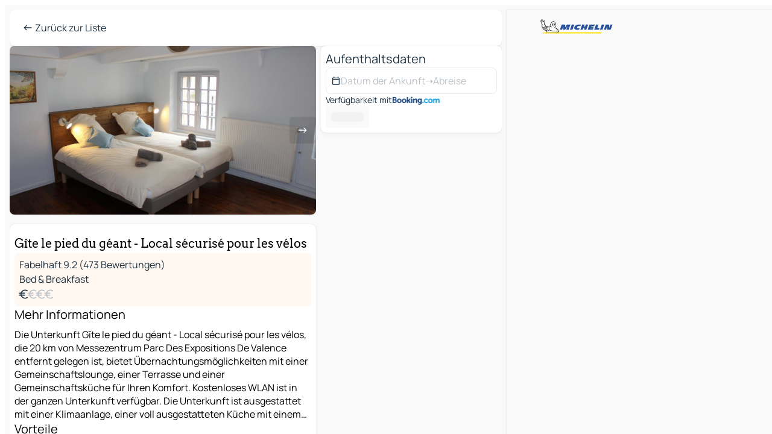

--- FILE ---
content_type: text/html
request_url: https://www.viamichelin.de/karten-stadtplan/hotels/poi/Tournon_sur_Rhone-07300-_-00955947
body_size: 50019
content:
<!doctype html>
<html lang="de">

<head>
	<meta charset="utf-8" />
	<meta name="viewport" content="width=device-width, initial-scale=1, maximum-scale=1, user-scalable=no" />
	<meta name="apple-itunes-app" content="app-id=443142682" />
	<!-- start app -->
	
		<link href="../../../_app/immutable/assets/vnd.D6Q4K2v3.css" rel="stylesheet">
		<link href="../../../_app/immutable/assets/lib.C_dvSNBa.css" rel="stylesheet">
		<link href="../../../_app/immutable/assets/vnd.Dmjc78Y1.css" rel="stylesheet">
		<link href="../../../_app/immutable/assets/0.CLOjV44I.css" rel="stylesheet">
		<link href="../../../_app/immutable/assets/2.DTvqgUuk.css" rel="stylesheet"><!--1xg1a3p--><!--[!--><!--]--> <!--[!--><!--]--> <!--[!--><!--]--> <meta name="description" content="Gîte le pied du géant - Local sécurisé pour les vélos  - Gratis-Reservierung. Finden Sie alle Informationen über diese Unterkunft mit ViaMichelin HOTEL und buchen Sie zum besten Preis. Kostenlose Stornierung"/> <meta property="og:type" content="website"/> <meta property="og:site_name" content="ViaMichelin"/> <!--[--><meta property="og:title" content="Gîte le pied du géant - Local sécurisé pour les vélos - Tournon-sur-Rhône - Informationen und Buchungen online - ViaMichelin"/><!--]--> <!--[--><meta property="og:description" content="Gîte le pied du géant - Local sécurisé pour les vélos  - Gratis-Reservierung. Finden Sie alle Informationen über diese Unterkunft mit ViaMichelin HOTEL und buchen Sie zum besten Preis. Kostenlose Stornierung"/><!--]--> <!--[--><meta property="og:image" content="https://www.viamichelin.de/_app/immutable/assets/logo-social.CPCa_Ogs.png"/><!--]--> <!--[--><meta property="og:url" content="https://www.viamichelin.de/karten-stadtplan/hotels/poi/tournon_sur_rhone-07300-00955947"/><!--]--> <!--[--><link rel="alternate" href="https://www.viamichelin.at/karten-stadtplan/hotels/poi/tournon_sur_rhone-07300-00955947" hreflang="de-at"/><link rel="alternate" href="https://fr.viamichelin.be/cartes-plans/hotels/poi/tournon_sur_rhone-07300-00955947" hreflang="fr-be"/><link rel="alternate" href="https://nl.viamichelin.be/kaarten-plattegronden/hotels/poi/tournon_sur_rhone-07300-00955947" hreflang="nl-be"/><link rel="alternate" href="https://de.viamichelin.ch/karten-stadtplan/hotels/poi/tournon_sur_rhone-07300-00955947" hreflang="de-ch"/><link rel="alternate" href="https://fr.viamichelin.ch/cartes-plans/hotels/poi/tournon_sur_rhone-07300-00955947" hreflang="fr-ch"/><link rel="alternate" href="https://it.viamichelin.ch/mappe-piantine/alberghi/poi/tournon_sur_rhone-07300-00955947" hreflang="it-ch"/><link rel="alternate" href="https://www.viamichelin.com/maps/hotels/poi/tournon_sur_rhone-07300-00955947" hreflang="en"/><link rel="alternate" href="https://www.viamichelin.es/mapas-planos/hoteles/poi/tournon_sur_rhone-07300-00955947" hreflang="es"/><link rel="alternate" href="https://www.viamichelin.fr/cartes-plans/hotels/poi/tournon_sur_rhone-07300-00955947" hreflang="fr"/><link rel="alternate" href="https://www.viamichelin.it/mappe-piantine/alberghi/poi/tournon_sur_rhone-07300-00955947" hreflang="it"/><link rel="alternate" href="https://www.viamichelin.ie/maps/hotels/poi/tournon_sur_rhone-07300-00955947" hreflang="en-ie"/><link rel="alternate" href="https://www.viamichelin.nl/kaarten-plattegronden/hotels/poi/tournon_sur_rhone-07300-00955947" hreflang="nl"/><link rel="alternate" href="https://www.viamichelin.pt/mapas-plantas/hoteis/poi/tournon_sur_rhone-07300-00955947" hreflang="pt"/><link rel="alternate" href="https://www.viamichelin.co.uk/maps/hotels/poi/tournon_sur_rhone-07300-00955947" hreflang="en-gb"/><link rel="canonical" href="https://www.viamichelin.de/karten-stadtplan/hotels/poi/tournon_sur_rhone-07300-00955947"/><!--]--> <!--[--><!--[--><!----><script type="application/ld+json">{
  "@context": "https://schema.org",
  "@type": "Hotel",
  "name": "Gîte le pied du géant - Local sécurisé pour les vélos",
  "description": "Die Unterkunft Gîte le pied du géant - Local sécurisé pour les vélos, die 20 km von Messezentrum Parc Des Expositions De Valence entfernt gelegen ist, bietet Übernachtungsmöglichkeiten mit einer Gemeinschaftslounge, einer Terrasse und einer Gemeinschaftsküche für Ihren Komfort. Kostenloses WLAN ist in der ganzen Unterkunft verfügbar.\n\nDie Unterkunft ist ausgestattet mit einer Klimaanlage, einer voll ausgestatteten Küche mit einem Essbereich, einem Flachbild-TV und einem eigenen Badezimmer mit einer Dusche, kostenlosen Pflegeprodukten und einem Haartrockner. Es gibt einen Kühlschrank, einen Geschirrspüler und einen Ofen sowie eine Kaffeemaschine und einen Wasserkocher.\n\nBeim Frühstück werden kontinentale, vegetarische oder glutenfreie Optionen angeboten.\n\nIn der Nähe können Sie Fahrradfahren.\n\nValrhona Chocolate Factory liegt 1,2 km von der Unterkunft Gîte le pied du géant - Local sécurisé pour les vélos entfernt, während International Shoe Museum 20 km entfernt ist. Der nächstgelegene Flughafen ist der Flughafen Grenoble, 63 km von der Unterkunft Gîte le pied du géant - Local sécurisé pour les vélos entfernt.",
  "image": "https://q-xx.bstatic.com/xdata/images/hotel/max1920/193726258.jpg?k=9523dcc59cf82242cd798e61be90f326ea9cf1b9178a5f007c4b58367ea5f7d5&o=&a=305168",
  "address": {
    "@type": "PostalAddress",
    "streetAddress": "25 Grande Rue",
    "addressLocality": "07300 Tournon-sur-Rhône",
    "postalCode": "07300",
    "addressCountry": "FRA"
  },
  "geo": {
    "@type": "GeoCoordinates",
    "latitude": 45.067488,
    "longitude": 4.831995
  },
  "aggregateRating": {
    "@type": "AggregateRating",
    "ratingValue": 9.2,
    "reviewCount": 473,
    "bestRating": 10,
    "worstRating": 0
  }
}</script><!----><!--]--><!--]--><!----><title>Gîte le pied du géant - Local sécurisé pour les vélos - Tournon-sur-Rhône - Informationen und Buchungen online - ViaMichelin</title>
	<!-- end app -->

	<meta name="google-site-verification" content="CL-uzYwnXGfxSiXbXpzdq8blL31U9EV5TJbwJNWnml4" />

	<link rel="icon" href="../../../favicon.png" />

	<!-- Start Consent -->
	<script nonce="IPIrZxxkL7ZQltDL/1FXOg==" id="spcloader" async fetchpriority="high" type="text/javascript"
		src="https://sdk.privacy-center.org/a1a55c7f-7f45-4e4b-80ac-b48e44c2fe99/loader.js?target=www.viamichelin.de"></script>
	<script nonce="IPIrZxxkL7ZQltDL/1FXOg==" type="text/javascript" async>
			window.didomiOnReady = window.didomiOnReady || [];
			window.didomiEventListeners = window.didomiEventListeners || [];

			window.didomiEventListeners.push(
				{
					event: "notice.shown",
					listener() {
						const $link = document.querySelector(
							".didomi-notice-view-partners-link-in-text"
						);
						if (!$link) {
							return;
						}
						$link.removeAttribute("href");
						$link.addEventListener("click", () => {
							Didomi.preferences.show("vendors");
						});
					},
				},
				{
					event: "notice.clickagree",
					listener() {
						window.postMessage({ type: 'didomi_clickagree'})
					}
				}
			);

			window.didomiConfig = {
				user: {
					bots: {
						consentRequired: false,
					},
				},
				preferences: {
					showWhenConsentIsMissing: false,
				},
			};

			window.gdprAppliesGlobally = true;
			// prettier-ignore
			!function(){function t(e){if(!window.frames[e]){if(document.body&&document.body.firstChild){let a=document.body,n=document.createElement("iframe");n.style.display="none",n.name=e,n.title=e,a.insertBefore(n,a.firstChild)}else setTimeout(function(){t(e)},5)}}function e(t,e,a,n,i){function r(t,a,n,r){if("function"!=typeof n)return;window[e]||(window[e]=[]);let s=!1;i&&(s=i(t,r,n)),s||window[e].push({command:t,version:a,callback:n,parameter:r})}function s(e){if(!window[t]||!0!==window[t].stub||!e.data)return;let i="string"==typeof e.data,r;try{r=i?JSON.parse(e.data):e.data}catch(s){return}if(r[a]){let f=r[a];window[t](f.command,f.version,function(t,a){let r={};r[n]={returnValue:t,success:a,callId:f.callId},e.source.postMessage(i?JSON.stringify(r):r,"*")},f.parameter)}}r.stub=!0,r.stubVersion=2,"function"!=typeof window[t]&&(window[t]=r,window.addEventListener?window.addEventListener("message",s,!1):window.attachEvent("onmessage",s))}e("__uspapi","__uspapiBuffer","__uspapiCall","__uspapiReturn"),t("__uspapiLocator"),e("__tcfapi","__tcfapiBuffr","__tcl","__tcfapiReturn"),t("__tcfapiLocator")}();
		</script>
	<!-- End Consent -->

	<!-- Start Google tag manager -->
	<script src="https://www.googletagmanager.com/gtag/js?id=G-TCZ7FRT2M4" defer type="didomi/javascript"
		nonce="IPIrZxxkL7ZQltDL/1FXOg==" fetchpriority="low"></script>
	<script nonce="IPIrZxxkL7ZQltDL/1FXOg==" type="text/javascript" defer>
			window.dataLayer = window.dataLayer || [];
			function gtag() {
				dataLayer.push(arguments);
			}
			gtag('js', new Date());
			gtag('config', 'G-TCZ7FRT2M4', { send_page_view: false });
		</script>
	<!-- End Google tag manager -->
</head>

<body data-sveltekit-preload-data="hover" class="text-body">
	<div style="display: contents"><!--[--><!--[--><!----><!--[--><!--]--> <!--[--><!----><div class="main-container bg-neutral-weak big-datasheet-panel homepage svelte-9k52vj" style="--bottomsheet-height-offset: -0px;"><div class="map svelte-9k52vj"><div class="h-full w-full md:shadow-smooth-block md:relative svelte-6wt9i2" data-testid="map-container"><!--[!--><!--]--></div><!----> <!--[!--><!--]--> <img src="/_app/immutable/assets/vm-logo-bib-michelin.Dd_LzvJh.svg" alt="Michelin" class="absolute left-14 top-6 md:block hidden z-hover" height="24" width="120"/> <img height="32" width="126" src="/_app/immutable/assets/vm-logo-large.BEgj6SJ1.svg" alt="ViaMichelin" class="absolute-center-x top-2 md:hidden z-hover"/></div> <!--[!--><!--]--> <div class="slot-container md:p-2 md:pr-0 md:h-dvh printable svelte-9k52vj"><div class="md:overflow-hidden md:rd-2 md:h-dvh max-h-full printable"><div class="slot-wrapper h-full scrollbar-thin printable md:bg-neutral-weakest svelte-9k52vj"><!--[!--><!--]--> <!--[--><!----><!--[--><!----><!--[!--><!----><!--[--><div class="fixed top-2 left-2 z-hover md:hidden"><button type="button" aria-label="Zurück zur Liste" class="btn-filled-white btn-md min-w-max"><!--[!--><!--[--><!----><span class="flex w-max text-xl"><!--[--><!----><span class="icon-arrow-left inline-block"><!----></span><!----><!--]--><!----></span><!----><!--]--> <!--[!--><!--]--> <!--[!--><!--]--><!--]--> <!--[!--><!--]--></button><!----></div> <div class="flex flex-col relative top-0 w-full gap-4 bg-neutral-weakest md:bg-neutral-weak"><div class="hidden md:block"><header role="banner" class="flex items-center w-full py-1 justify-between md:rd-2 md:bg-neutral-weakest md:shadow-smooth-block md:py-2 px-2 md:py-0"><!--[!--><!--[!--><!--[--><!--[!--><button type="button" class="btn-filled-white btn-md min-w-max"><!--[!--><!--[--><!----><span class="flex w-max"><!--[--><!----><span class="icon-west inline-block"><!----></span><!----><!--]--><!----></span><!----><!--]--> <!--[--><span class="ml-1">Zurück zur Liste</span><!--]--> <!--[!--><!--]--><!--]--> <!--[!--><!--]--></button><!--]--><!--]--><!--]--><!--]--> <!--[!--><!--[!--><!--]--><!--]--></header><!----></div> <div class="grid-cols-[minmax(0,1fr)_300px] rd-2 md:pb-0 flex-1 gap-2 w-full md:grid svelte-18vujdd"><div class="flex-1 rd-2"><!--[--><div class="w-full h-70 absolute md:relative md:mb-4 md:block md:rd-2 rd-2 delay-500 svelte-18vujdd"><div class="transition-transform transform-gpu duration-500 md:translate-y-0 rd-2 translate-y-100% svelte-18vujdd"><!----><div class="container-carousel w-full relative cursor-pointer minimal svelte-w1l4d7" role="region" aria-roledescription="carousel" aria-label="Image carousel"><!--[!--><!--]--> <div class="h-70"><button type="button" aria-label="Vorherigen Inhalt ansehen" aria-hidden="true" class="btn-ghost-white btn-md left-arrow-container absolute left-0 hidden min-w-max"><!--[!--><!--[--><!----><span class="flex w-max"><!--[--><!----><span class="icon-west inline-block"><!----></span><!----><!--]--><!----></span><!----><!--]--> <!--[!--><!--]--> <!--[!--><!--]--><!--]--> <!--[!--><!--]--></button><!----> <ul class="carousel flex h-100% overflow-x-scroll m-0 p-0 list-none bg-neutral-weakest rd-2 svelte-w1l4d7" aria-roledescription="slide" role="group" aria-label="bild 1 auf 10"><!--[--><li class="img-container items-center flex grow-0 shrink-0 justify-center w-full cursor-pointer svelte-w1l4d7" role="button" tabindex="0" data-testid="image-button-0"><figure class="img-wrapper w-full m-0 p-0 h-full overflow-hidden"><!--[!--><img loading="lazy" decoding="async" src="https://q-xx.bstatic.com/xdata/images/hotel/max320/193726258.jpg?k=9523dcc59cf82242cd798e61be90f326ea9cf1b9178a5f007c4b58367ea5f7d5&amp;o=&amp;a=305168" alt="Gîte le pied du géant - Local sécurisé pour les vélos - Tournon-sur-Rhône - 0" class="h-full w-full" srcset="https://q-xx.bstatic.com/xdata/images/hotel/max160/193726258.jpg?k=9523dcc59cf82242cd798e61be90f326ea9cf1b9178a5f007c4b58367ea5f7d5&amp;o=&amp;a=305168 160w, https://q-xx.bstatic.com/xdata/images/hotel/max320/193726258.jpg?k=9523dcc59cf82242cd798e61be90f326ea9cf1b9178a5f007c4b58367ea5f7d5&amp;o=&amp;a=305168 320w, https://q-xx.bstatic.com/xdata/images/hotel/max640/193726258.jpg?k=9523dcc59cf82242cd798e61be90f326ea9cf1b9178a5f007c4b58367ea5f7d5&amp;o=&amp;a=305168 640w, https://q-xx.bstatic.com/xdata/images/hotel/max960/193726258.jpg?k=9523dcc59cf82242cd798e61be90f326ea9cf1b9178a5f007c4b58367ea5f7d5&amp;o=&amp;a=305168 960w, https://q-xx.bstatic.com/xdata/images/hotel/max1280/193726258.jpg?k=9523dcc59cf82242cd798e61be90f326ea9cf1b9178a5f007c4b58367ea5f7d5&amp;o=&amp;a=305168 1280w, https://q-xx.bstatic.com/xdata/images/hotel/max1920/193726258.jpg?k=9523dcc59cf82242cd798e61be90f326ea9cf1b9178a5f007c4b58367ea5f7d5&amp;o=&amp;a=305168 1920w" style="object-fit: cover;" onerror="this.__e=event"/><!----> <!--[!--><!--]--><!--]--></figure></li><li class="img-container items-center flex grow-0 shrink-0 justify-center w-full cursor-pointer svelte-w1l4d7" role="button" tabindex="0" data-testid="image-button-1"><figure class="img-wrapper w-full m-0 p-0 h-full overflow-hidden"><!--[!--><img loading="lazy" decoding="async" src="https://q-xx.bstatic.com/xdata/images/hotel/max320/210425851.jpg?k=38edfaf4018235550d96421dc4697ade76466ad296b003b86d8ef6af875eec36&amp;o=&amp;a=305168" alt="Gîte le pied du géant - Local sécurisé pour les vélos - Tournon-sur-Rhône - 1" class="h-full w-full" srcset="https://q-xx.bstatic.com/xdata/images/hotel/max160/210425851.jpg?k=38edfaf4018235550d96421dc4697ade76466ad296b003b86d8ef6af875eec36&amp;o=&amp;a=305168 160w, https://q-xx.bstatic.com/xdata/images/hotel/max320/210425851.jpg?k=38edfaf4018235550d96421dc4697ade76466ad296b003b86d8ef6af875eec36&amp;o=&amp;a=305168 320w, https://q-xx.bstatic.com/xdata/images/hotel/max640/210425851.jpg?k=38edfaf4018235550d96421dc4697ade76466ad296b003b86d8ef6af875eec36&amp;o=&amp;a=305168 640w, https://q-xx.bstatic.com/xdata/images/hotel/max960/210425851.jpg?k=38edfaf4018235550d96421dc4697ade76466ad296b003b86d8ef6af875eec36&amp;o=&amp;a=305168 960w, https://q-xx.bstatic.com/xdata/images/hotel/max1280/210425851.jpg?k=38edfaf4018235550d96421dc4697ade76466ad296b003b86d8ef6af875eec36&amp;o=&amp;a=305168 1280w, https://q-xx.bstatic.com/xdata/images/hotel/max1920/210425851.jpg?k=38edfaf4018235550d96421dc4697ade76466ad296b003b86d8ef6af875eec36&amp;o=&amp;a=305168 1920w" style="object-fit: cover;" onerror="this.__e=event"/><!----> <!--[!--><!--]--><!--]--></figure></li><li class="img-container items-center flex grow-0 shrink-0 justify-center w-full cursor-pointer svelte-w1l4d7" role="button" tabindex="0" data-testid="image-button-2"><figure class="img-wrapper w-full m-0 p-0 h-full overflow-hidden"><!--[!--><img loading="lazy" decoding="async" src="https://q-xx.bstatic.com/xdata/images/hotel/max320/419612481.jpg?k=75fbddde2b2510bd357afe37770ac1b016c84aaa996f4d450c0a6c00867ad323&amp;o=&amp;a=305168" alt="Gîte le pied du géant - Local sécurisé pour les vélos - Tournon-sur-Rhône - 2" class="h-full w-full" srcset="https://q-xx.bstatic.com/xdata/images/hotel/max160/419612481.jpg?k=75fbddde2b2510bd357afe37770ac1b016c84aaa996f4d450c0a6c00867ad323&amp;o=&amp;a=305168 160w, https://q-xx.bstatic.com/xdata/images/hotel/max320/419612481.jpg?k=75fbddde2b2510bd357afe37770ac1b016c84aaa996f4d450c0a6c00867ad323&amp;o=&amp;a=305168 320w, https://q-xx.bstatic.com/xdata/images/hotel/max640/419612481.jpg?k=75fbddde2b2510bd357afe37770ac1b016c84aaa996f4d450c0a6c00867ad323&amp;o=&amp;a=305168 640w, https://q-xx.bstatic.com/xdata/images/hotel/max960/419612481.jpg?k=75fbddde2b2510bd357afe37770ac1b016c84aaa996f4d450c0a6c00867ad323&amp;o=&amp;a=305168 960w, https://q-xx.bstatic.com/xdata/images/hotel/max1280/419612481.jpg?k=75fbddde2b2510bd357afe37770ac1b016c84aaa996f4d450c0a6c00867ad323&amp;o=&amp;a=305168 1280w, https://q-xx.bstatic.com/xdata/images/hotel/max1920/419612481.jpg?k=75fbddde2b2510bd357afe37770ac1b016c84aaa996f4d450c0a6c00867ad323&amp;o=&amp;a=305168 1920w" style="object-fit: cover;" onerror="this.__e=event"/><!----> <!--[!--><!--]--><!--]--></figure></li><li class="img-container items-center flex grow-0 shrink-0 justify-center w-full cursor-pointer svelte-w1l4d7" role="button" tabindex="0" data-testid="image-button-3"><figure class="img-wrapper w-full m-0 p-0 h-full overflow-hidden"><!--[!--><img loading="lazy" decoding="async" src="https://q-xx.bstatic.com/xdata/images/hotel/max320/465811798.jpg?k=f019cd209853a88f7c4ca59aebc2405dda7b14208e1ed6e1042350c2d2eeeba4&amp;o=&amp;a=305168" alt="Gîte le pied du géant - Local sécurisé pour les vélos - Tournon-sur-Rhône - 3" class="h-full w-full" srcset="https://q-xx.bstatic.com/xdata/images/hotel/max160/465811798.jpg?k=f019cd209853a88f7c4ca59aebc2405dda7b14208e1ed6e1042350c2d2eeeba4&amp;o=&amp;a=305168 160w, https://q-xx.bstatic.com/xdata/images/hotel/max320/465811798.jpg?k=f019cd209853a88f7c4ca59aebc2405dda7b14208e1ed6e1042350c2d2eeeba4&amp;o=&amp;a=305168 320w, https://q-xx.bstatic.com/xdata/images/hotel/max640/465811798.jpg?k=f019cd209853a88f7c4ca59aebc2405dda7b14208e1ed6e1042350c2d2eeeba4&amp;o=&amp;a=305168 640w, https://q-xx.bstatic.com/xdata/images/hotel/max960/465811798.jpg?k=f019cd209853a88f7c4ca59aebc2405dda7b14208e1ed6e1042350c2d2eeeba4&amp;o=&amp;a=305168 960w, https://q-xx.bstatic.com/xdata/images/hotel/max1280/465811798.jpg?k=f019cd209853a88f7c4ca59aebc2405dda7b14208e1ed6e1042350c2d2eeeba4&amp;o=&amp;a=305168 1280w, https://q-xx.bstatic.com/xdata/images/hotel/max1920/465811798.jpg?k=f019cd209853a88f7c4ca59aebc2405dda7b14208e1ed6e1042350c2d2eeeba4&amp;o=&amp;a=305168 1920w" style="object-fit: cover;" onerror="this.__e=event"/><!----> <!--[!--><!--]--><!--]--></figure></li><li class="img-container items-center flex grow-0 shrink-0 justify-center w-full cursor-pointer svelte-w1l4d7" role="button" tabindex="0" data-testid="image-button-4"><figure class="img-wrapper w-full m-0 p-0 h-full overflow-hidden"><!--[!--><img loading="lazy" decoding="async" src="https://q-xx.bstatic.com/xdata/images/hotel/max320/527660426.jpg?k=221e939d617ef6dd436644a4a2626bd90a5ebd52d77a6a236ec8e29945443717&amp;o=&amp;a=305168" alt="Gîte le pied du géant - Local sécurisé pour les vélos - Tournon-sur-Rhône - 4" class="h-full w-full" srcset="https://q-xx.bstatic.com/xdata/images/hotel/max160/527660426.jpg?k=221e939d617ef6dd436644a4a2626bd90a5ebd52d77a6a236ec8e29945443717&amp;o=&amp;a=305168 160w, https://q-xx.bstatic.com/xdata/images/hotel/max320/527660426.jpg?k=221e939d617ef6dd436644a4a2626bd90a5ebd52d77a6a236ec8e29945443717&amp;o=&amp;a=305168 320w, https://q-xx.bstatic.com/xdata/images/hotel/max640/527660426.jpg?k=221e939d617ef6dd436644a4a2626bd90a5ebd52d77a6a236ec8e29945443717&amp;o=&amp;a=305168 640w, https://q-xx.bstatic.com/xdata/images/hotel/max960/527660426.jpg?k=221e939d617ef6dd436644a4a2626bd90a5ebd52d77a6a236ec8e29945443717&amp;o=&amp;a=305168 960w, https://q-xx.bstatic.com/xdata/images/hotel/max1280/527660426.jpg?k=221e939d617ef6dd436644a4a2626bd90a5ebd52d77a6a236ec8e29945443717&amp;o=&amp;a=305168 1280w, https://q-xx.bstatic.com/xdata/images/hotel/max1920/527660426.jpg?k=221e939d617ef6dd436644a4a2626bd90a5ebd52d77a6a236ec8e29945443717&amp;o=&amp;a=305168 1920w" style="object-fit: cover;" onerror="this.__e=event"/><!----> <!--[!--><!--]--><!--]--></figure></li><li class="img-container items-center flex grow-0 shrink-0 justify-center w-full cursor-pointer svelte-w1l4d7" role="button" tabindex="0" data-testid="image-button-5"><figure class="img-wrapper w-full m-0 p-0 h-full overflow-hidden"><!--[!--><img loading="lazy" decoding="async" src="https://q-xx.bstatic.com/xdata/images/hotel/max320/527661501.jpg?k=5330851b77c2061f85d4c94c734eab179898d742b0e9766ce63c57a269095b57&amp;o=&amp;a=305168" alt="Gîte le pied du géant - Local sécurisé pour les vélos - Tournon-sur-Rhône - 5" class="h-full w-full" srcset="https://q-xx.bstatic.com/xdata/images/hotel/max160/527661501.jpg?k=5330851b77c2061f85d4c94c734eab179898d742b0e9766ce63c57a269095b57&amp;o=&amp;a=305168 160w, https://q-xx.bstatic.com/xdata/images/hotel/max320/527661501.jpg?k=5330851b77c2061f85d4c94c734eab179898d742b0e9766ce63c57a269095b57&amp;o=&amp;a=305168 320w, https://q-xx.bstatic.com/xdata/images/hotel/max640/527661501.jpg?k=5330851b77c2061f85d4c94c734eab179898d742b0e9766ce63c57a269095b57&amp;o=&amp;a=305168 640w, https://q-xx.bstatic.com/xdata/images/hotel/max960/527661501.jpg?k=5330851b77c2061f85d4c94c734eab179898d742b0e9766ce63c57a269095b57&amp;o=&amp;a=305168 960w, https://q-xx.bstatic.com/xdata/images/hotel/max1280/527661501.jpg?k=5330851b77c2061f85d4c94c734eab179898d742b0e9766ce63c57a269095b57&amp;o=&amp;a=305168 1280w, https://q-xx.bstatic.com/xdata/images/hotel/max1920/527661501.jpg?k=5330851b77c2061f85d4c94c734eab179898d742b0e9766ce63c57a269095b57&amp;o=&amp;a=305168 1920w" style="object-fit: cover;" onerror="this.__e=event"/><!----> <!--[!--><!--]--><!--]--></figure></li><li class="img-container items-center flex grow-0 shrink-0 justify-center w-full cursor-pointer svelte-w1l4d7" role="button" tabindex="0" data-testid="image-button-6"><figure class="img-wrapper w-full m-0 p-0 h-full overflow-hidden"><!--[!--><img loading="lazy" decoding="async" src="https://q-xx.bstatic.com/xdata/images/hotel/max320/527661550.jpg?k=a4381b975ea336fb28b1628d30b8854fe610ecdda24273b4767e475dcf2dcd0d&amp;o=&amp;a=305168" alt="Gîte le pied du géant - Local sécurisé pour les vélos - Tournon-sur-Rhône - 6" class="h-full w-full" srcset="https://q-xx.bstatic.com/xdata/images/hotel/max160/527661550.jpg?k=a4381b975ea336fb28b1628d30b8854fe610ecdda24273b4767e475dcf2dcd0d&amp;o=&amp;a=305168 160w, https://q-xx.bstatic.com/xdata/images/hotel/max320/527661550.jpg?k=a4381b975ea336fb28b1628d30b8854fe610ecdda24273b4767e475dcf2dcd0d&amp;o=&amp;a=305168 320w, https://q-xx.bstatic.com/xdata/images/hotel/max640/527661550.jpg?k=a4381b975ea336fb28b1628d30b8854fe610ecdda24273b4767e475dcf2dcd0d&amp;o=&amp;a=305168 640w, https://q-xx.bstatic.com/xdata/images/hotel/max960/527661550.jpg?k=a4381b975ea336fb28b1628d30b8854fe610ecdda24273b4767e475dcf2dcd0d&amp;o=&amp;a=305168 960w, https://q-xx.bstatic.com/xdata/images/hotel/max1280/527661550.jpg?k=a4381b975ea336fb28b1628d30b8854fe610ecdda24273b4767e475dcf2dcd0d&amp;o=&amp;a=305168 1280w, https://q-xx.bstatic.com/xdata/images/hotel/max1920/527661550.jpg?k=a4381b975ea336fb28b1628d30b8854fe610ecdda24273b4767e475dcf2dcd0d&amp;o=&amp;a=305168 1920w" style="object-fit: cover;" onerror="this.__e=event"/><!----> <!--[!--><!--]--><!--]--></figure></li><li class="img-container items-center flex grow-0 shrink-0 justify-center w-full cursor-pointer svelte-w1l4d7" role="button" tabindex="0" data-testid="image-button-7"><figure class="img-wrapper w-full m-0 p-0 h-full overflow-hidden"><!--[!--><img loading="lazy" decoding="async" src="https://q-xx.bstatic.com/xdata/images/hotel/max320/465811622.jpg?k=d400535b2e0ed1707e45bfee5ff6b4ca94f82c63273e3a70823e286a8db5606a&amp;o=&amp;a=305168" alt="Gîte le pied du géant - Local sécurisé pour les vélos - Tournon-sur-Rhône - 7" class="h-full w-full" srcset="https://q-xx.bstatic.com/xdata/images/hotel/max160/465811622.jpg?k=d400535b2e0ed1707e45bfee5ff6b4ca94f82c63273e3a70823e286a8db5606a&amp;o=&amp;a=305168 160w, https://q-xx.bstatic.com/xdata/images/hotel/max320/465811622.jpg?k=d400535b2e0ed1707e45bfee5ff6b4ca94f82c63273e3a70823e286a8db5606a&amp;o=&amp;a=305168 320w, https://q-xx.bstatic.com/xdata/images/hotel/max640/465811622.jpg?k=d400535b2e0ed1707e45bfee5ff6b4ca94f82c63273e3a70823e286a8db5606a&amp;o=&amp;a=305168 640w, https://q-xx.bstatic.com/xdata/images/hotel/max960/465811622.jpg?k=d400535b2e0ed1707e45bfee5ff6b4ca94f82c63273e3a70823e286a8db5606a&amp;o=&amp;a=305168 960w, https://q-xx.bstatic.com/xdata/images/hotel/max1280/465811622.jpg?k=d400535b2e0ed1707e45bfee5ff6b4ca94f82c63273e3a70823e286a8db5606a&amp;o=&amp;a=305168 1280w, https://q-xx.bstatic.com/xdata/images/hotel/max1920/465811622.jpg?k=d400535b2e0ed1707e45bfee5ff6b4ca94f82c63273e3a70823e286a8db5606a&amp;o=&amp;a=305168 1920w" style="object-fit: cover;" onerror="this.__e=event"/><!----> <!--[!--><!--]--><!--]--></figure></li><li class="img-container items-center flex grow-0 shrink-0 justify-center w-full cursor-pointer svelte-w1l4d7" role="button" tabindex="0" data-testid="image-button-8"><figure class="img-wrapper w-full m-0 p-0 h-full overflow-hidden"><!--[!--><img loading="lazy" decoding="async" src="https://q-xx.bstatic.com/xdata/images/hotel/max320/527661730.jpg?k=46e4c73c33398fae2ee9ee248a81da834ad9d59af7b295c66a7fc0bbbcdd98ac&amp;o=&amp;a=305168" alt="Gîte le pied du géant - Local sécurisé pour les vélos - Tournon-sur-Rhône - 8" class="h-full w-full" srcset="https://q-xx.bstatic.com/xdata/images/hotel/max160/527661730.jpg?k=46e4c73c33398fae2ee9ee248a81da834ad9d59af7b295c66a7fc0bbbcdd98ac&amp;o=&amp;a=305168 160w, https://q-xx.bstatic.com/xdata/images/hotel/max320/527661730.jpg?k=46e4c73c33398fae2ee9ee248a81da834ad9d59af7b295c66a7fc0bbbcdd98ac&amp;o=&amp;a=305168 320w, https://q-xx.bstatic.com/xdata/images/hotel/max640/527661730.jpg?k=46e4c73c33398fae2ee9ee248a81da834ad9d59af7b295c66a7fc0bbbcdd98ac&amp;o=&amp;a=305168 640w, https://q-xx.bstatic.com/xdata/images/hotel/max960/527661730.jpg?k=46e4c73c33398fae2ee9ee248a81da834ad9d59af7b295c66a7fc0bbbcdd98ac&amp;o=&amp;a=305168 960w, https://q-xx.bstatic.com/xdata/images/hotel/max1280/527661730.jpg?k=46e4c73c33398fae2ee9ee248a81da834ad9d59af7b295c66a7fc0bbbcdd98ac&amp;o=&amp;a=305168 1280w, https://q-xx.bstatic.com/xdata/images/hotel/max1920/527661730.jpg?k=46e4c73c33398fae2ee9ee248a81da834ad9d59af7b295c66a7fc0bbbcdd98ac&amp;o=&amp;a=305168 1920w" style="object-fit: cover;" onerror="this.__e=event"/><!----> <!--[!--><!--]--><!--]--></figure></li><li class="img-container items-center flex grow-0 shrink-0 justify-center w-full cursor-pointer svelte-w1l4d7" role="button" tabindex="0" data-testid="image-button-9"><figure class="img-wrapper w-full m-0 p-0 h-full overflow-hidden"><!--[!--><img loading="lazy" decoding="async" src="https://q-xx.bstatic.com/xdata/images/hotel/max320/465810497.jpg?k=4a2a81177a573dce096c3b8132262fdf6db7f4f34a00be022accc96e9d01f2bc&amp;o=&amp;a=305168" alt="Gîte le pied du géant - Local sécurisé pour les vélos - Tournon-sur-Rhône - 9" class="h-full w-full" srcset="https://q-xx.bstatic.com/xdata/images/hotel/max160/465810497.jpg?k=4a2a81177a573dce096c3b8132262fdf6db7f4f34a00be022accc96e9d01f2bc&amp;o=&amp;a=305168 160w, https://q-xx.bstatic.com/xdata/images/hotel/max320/465810497.jpg?k=4a2a81177a573dce096c3b8132262fdf6db7f4f34a00be022accc96e9d01f2bc&amp;o=&amp;a=305168 320w, https://q-xx.bstatic.com/xdata/images/hotel/max640/465810497.jpg?k=4a2a81177a573dce096c3b8132262fdf6db7f4f34a00be022accc96e9d01f2bc&amp;o=&amp;a=305168 640w, https://q-xx.bstatic.com/xdata/images/hotel/max960/465810497.jpg?k=4a2a81177a573dce096c3b8132262fdf6db7f4f34a00be022accc96e9d01f2bc&amp;o=&amp;a=305168 960w, https://q-xx.bstatic.com/xdata/images/hotel/max1280/465810497.jpg?k=4a2a81177a573dce096c3b8132262fdf6db7f4f34a00be022accc96e9d01f2bc&amp;o=&amp;a=305168 1280w, https://q-xx.bstatic.com/xdata/images/hotel/max1920/465810497.jpg?k=4a2a81177a573dce096c3b8132262fdf6db7f4f34a00be022accc96e9d01f2bc&amp;o=&amp;a=305168 1920w" style="object-fit: cover;" onerror="this.__e=event"/><!----> <!--[!--><!--]--><!--]--></figure></li><!--]--></ul> <!--[--><div data-testid="indicators" class="indicators flex-wrap items-center bottom-0 flex h-14 justify-center left-50% absolute transform-translate-x--50% svelte-w1l4d7"><!--[--><span data-testid="indicator-0" class="rounded-full inline-block h-2 mx-1 w-2 transition-all cursor-default active svelte-w1l4d7"></span><span data-testid="indicator-1" class="rounded-full inline-block h-2 mx-1 w-2 transition-all cursor-default svelte-w1l4d7"></span><span data-testid="indicator-2" class="rounded-full inline-block h-2 mx-1 w-2 transition-all cursor-default svelte-w1l4d7"></span><span data-testid="indicator-3" class="rounded-full inline-block h-2 mx-1 w-2 transition-all cursor-default svelte-w1l4d7"></span><span data-testid="indicator-4" class="rounded-full inline-block h-2 mx-1 w-2 transition-all cursor-default svelte-w1l4d7"></span><span data-testid="indicator-5" class="rounded-full inline-block h-2 mx-1 w-2 transition-all cursor-default svelte-w1l4d7"></span><span data-testid="indicator-6" class="rounded-full inline-block h-2 mx-1 w-2 transition-all cursor-default svelte-w1l4d7"></span><span data-testid="indicator-7" class="rounded-full inline-block h-2 mx-1 w-2 transition-all cursor-default svelte-w1l4d7"></span><span data-testid="indicator-8" class="rounded-full inline-block h-2 mx-1 w-2 transition-all cursor-default svelte-w1l4d7"></span><span data-testid="indicator-9" class="rounded-full inline-block h-2 mx-1 w-2 transition-all cursor-default svelte-w1l4d7"></span><!--]--></div><!--]--> <button type="button" aria-label="Nächsten Inhalt ansehen" aria-hidden="false" class="btn-ghost-white btn-md right-arrow-container absolute right-0 hidden md:block min-w-max"><!--[!--><!--[--><!----><span class="flex w-max"><!--[--><!----><span class="icon-east inline-block"><!----></span><!----><!--]--><!----></span><!----><!--]--> <!--[!--><!--]--> <!--[!--><!--]--><!--]--> <!--[!--><!--]--></button><!----></div><!----></div><!----><!----></div></div> <div class="snap relative md:hidden svelte-18vujdd"></div> <div class="w-full h-70 absolute bg-neutral-weakest rd-2 md:hidden"></div><!--]--> <div class="flex flex-col gap-4 bg-neutral-weakest rd-2 relative md:shadow-smooth-block"><button type="button" class="snap-handle py-2 rd-2 b-0 flex justify-self-center justify-center bg-transparent md:hidden svelte-cyzkj2" aria-label="Toggle datasheet"><span class="rd-1 w-8 h-1 bg-base-15"></span></button> <div class="flex items-start justify-between md:mt-4 relative"><div class="snap-end clamp-lines-2 text-title px-2" data-testId="datasheet-title">Gîte le pied du géant - Local sécurisé pour les vélos</div> <!--[!--><!--]--> <!--[!--><!--]--></div> <div class="flex flex-col w-full gap-6 mb-6 px-2"><div class="svelte-cyzkj2"><!--[--><div class="flex gap-4 p-2 rd-2 w-full bg-hotel-weakest" data-testId="datasheet-summary"><!--[--><div class="md:hidden min-h-18"><img loading="lazy" decoding="async" src="https://q-xx.bstatic.com/xdata/images/hotel/max160/193726258.jpg?k=9523dcc59cf82242cd798e61be90f326ea9cf1b9178a5f007c4b58367ea5f7d5&amp;o=&amp;a=305168" alt="Bild des Orts" class="rd-2" style="width: 72px; height: 100%; object-fit: cover;" onerror="this.__e=event"/><!----></div><!--]--> <div class="flex flex-col min-w-0 justify-center"><!--[!--><!--]--> <div class="flex flex-col text-coloredneutral min-w-0"><!--[!--><!--]--> <!--[--><div class="truncate h-6" data-testId="datasheet-review">Fabelhaft 9.2 (473 Bewertungen)</div><!--]--> <!--[--><div class="truncate h-6" data-testId="datasheet-subtype">Bed &amp; Breakfast</div><!--]--> <!--[!--><!--[--><div class="flex flex-row items-center h-6 text-5"><div class="flex row w-max"><!----><span class="flex w-max text-coloredneutral"><!--[--><!----><span class="icon-currency-eur inline-block mx--0.75"><!----></span><!----><!--]--><!----></span><!----><!----> <!----><span class="flex w-max text-coloredneutral-weak"><!--[--><!----><span class="icon-currency-eur inline-block mx--0.75"><!----></span><!----><!----><span class="icon-currency-eur inline-block mx--0.75"><!----></span><!----><!----><span class="icon-currency-eur inline-block mx--0.75"><!----></span><!----><!--]--><!----></span><!----><!----></div><!----></div><!--]--><!--]--> <!--[!--><!--]--></div></div></div><!--]--><!----></div> <div class="flex flex-col gap-6 snap-map-button svelte-cyzkj2"><!--[--><!--[--><div><div class="text-lg mb-2">Mehr Informationen</div> <div class="clamp-lines-7">Die Unterkunft Gîte le pied du géant - Local sécurisé pour les vélos, die 20 km von Messezentrum Parc Des Expositions De Valence entfernt gelegen ist, bietet Übernachtungsmöglichkeiten mit einer Gemeinschaftslounge, einer Terrasse und einer Gemeinschaftsküche für Ihren Komfort. Kostenloses WLAN ist in der ganzen Unterkunft verfügbar.

Die Unterkunft ist ausgestattet mit einer Klimaanlage, einer voll ausgestatteten Küche mit einem Essbereich, einem Flachbild-TV und einem eigenen Badezimmer mit einer Dusche, kostenlosen Pflegeprodukten und einem Haartrockner. Es gibt einen Kühlschrank, einen Geschirrspüler und einen Ofen sowie eine Kaffeemaschine und einen Wasserkocher.

Beim Frühstück werden kontinentale, vegetarische oder glutenfreie Optionen angeboten.

In der Nähe können Sie Fahrradfahren.

Valrhona Chocolate Factory liegt 1,2 km von der Unterkunft Gîte le pied du géant - Local sécurisé pour les vélos entfernt, während International Shoe Museum 20 km entfernt ist. Der nächstgelegene Flughafen ist der Flughafen Grenoble, 63 km von der Unterkunft Gîte le pied du géant - Local sécurisé pour les vélos entfernt.</div> <!--[!--><!--]--><!----></div><!--]--> <!--[--><div><div class="text-lg mb-2">Vorteile</div> <div class="flex flex-row flex-wrap gap-1"><!--[--><div class="flex items-center justify-center w-max shrink-0  rd-full py-1 px-2 bg-hotel-weak text-coloredneutral svelte-snfjjm"><!--[!--><!--[!--><!--[!--><!--]--> <!--[--><span>lokale WiFi-Verbindung</span><!--]--> <!--[!--><!--]--><!--]--><!--]--></div><div class="flex items-center justify-center w-max shrink-0  rd-full py-1 px-2 bg-hotel-weak text-coloredneutral svelte-snfjjm"><!--[!--><!--[!--><!--[!--><!--]--> <!--[--><span>Parkplätze</span><!--]--> <!--[!--><!--]--><!--]--><!--]--></div><div class="flex items-center justify-center w-max shrink-0  rd-full py-1 px-2 bg-hotel-weak text-coloredneutral svelte-snfjjm"><!--[!--><!--[!--><!--[!--><!--]--> <!--[--><span>Innenparkplatz</span><!--]--> <!--[!--><!--]--><!--]--><!--]--></div><div class="flex items-center justify-center w-max shrink-0  rd-full py-1 px-2 bg-hotel-weak text-coloredneutral svelte-snfjjm"><!--[!--><!--[!--><!--[!--><!--]--> <!--[--><span>Familienzimmer</span><!--]--> <!--[!--><!--]--><!--]--><!--]--></div><!--]--></div><!----></div><!--]--><!--]--> <!--[--><div><div class="text-lg mb-2">Ort</div> <address class="font-not-italic"><!--[-->25 Grande Rue<br/><!--]--> 07300 Tournon-sur-Rhône</address><!----></div><!--]--> <!--[--><button type="button" class="btn-outline-primary btn-md min-w-max"><!--[!--><!--[--><!----><span class="flex w-max"><!--[--><!----><span class="icon-map inline-block"><!----></span><!----><!--]--><!----></span><!----><!--]--> <!--[--><span class="ml-1">Auf der Karte anzeigen</span><!--]--> <!--[!--><!--]--><!--]--> <!--[!--><!--]--></button><!--]--><!----></div></div><!----> <!--[--><div class="sticky flex bottom-0 left-0 w-full bg-neutral-weakest rounded-b-2xl"><div class="flex flex-row gap-2 items-center bg-neutral-weakest  p-2 md:rd-2"><!--[!--><!--[--><!----><span role="link" tabindex="0" data-testid="datasheet-book-button" data-o="[base64]" class="obfuscated inline-block flex items-center gap-2 min-w-max btn-filled-primary btn-md"><!--[--><!----><div class="flex w-max"><!--[--><!----><div aria-label="Buchen" class="icon-hotel inline-block"><!----></div><!----><!--]--><!----></div><!----><!--]--> <!--[--><span>Buchen</span><!--]--> <!--[!--><!--]--><!----><!----></span><!----><!--]--><!--]--> <!--[--><button type="button" class="btn-outline-primary btn-md"><!--[!--><!--[--><!----><span class="flex w-max"><!--[--><!----><span class="icon-directions inline-block"><!----></span><!----><!--]--><!----></span><!----><!--]--> <!--[--><span class="ml-1 undefined text-wrap-balance">Route</span><!--]--> <!--[!--><!--]--><!--]--> <!--[!--><!--]--></button><!--]--> <!--[!--><!--]--> <!--[!--><!--]--></div><!----></div><!--]--></div></div> <!--[--><div class="flex flex-col items-start gap-4 mb-15"><!--[--><div class="snap flex p-2 flex-col items-start gap-2 self-stretch rd-2 bg-neutral-weakest md:shadow-smooth-block svelte-6q1tnq"><div class="text-lg text-coloredneutral self-stretch">Aufenthaltsdaten</div> <div class="flex items-start gap-2 self-stretch"><div role="group" id="as9emKKQ2C" aria-labelledby="NFP58seIIx" aria-describedby="wmJ0RtSUfM" data-melt-datefield-field="" class="flex w-full bg-transparent max-w-full svelte-jkj03e" data-testid="hotel-date-range-picker"><div class="w-full h-44px b-1 border-rd-2 border-solid border-coloredneutral-weakest bg-neutral-weakest inline-flex items-center justify-between"><button role="button" aria-haspopup="dialog" aria-expanded="false" data-state="closed" aria-controls="Nu93IL9gX4" id="Z7rHnQvZ-V" data-melt-popover-trigger="" aria-label="Start und Enddatum mithilfe des Kalender-Widgets auswählen" data-segment="trigger" class="p-r-2 p-l-2 py-2 btn-ghost-primary bg-transparent border-0 inline-flex items-center justify-start w-full font-400 text-4 gap-1 truncate svelte-jkj03e"><!----><span class="icon-calendar inline-block text-coloredneutral" aria-hidden="true"><!----></span><!----><!----> <!----><span class="gap-0"><!--[!--><span class="text-coloredneutral-weak">Datum der Ankunft</span><!--]--></span><!----> <span aria-hidden="true" class="text-coloredneutral-weak">➝</span> <!----><!--[!--><span class="text-coloredneutral-weak">Abreise</span><!--]--><!----> <!--[!--><!--]--></button> <!--[!--><!--]--></div></div> <!--[!--><!--]--><!----></div> <!--[--><div class="w-full h-full justify-start items-center gap-0.5 inline-flex"><div class="text-coloredneutral text-sm">Verfügbarkeit mit</div> <img class="w-20 h-5" src="[data-uri]" alt="Booking.com"/></div><!--]--> <!--[--><div class="flex p-2 items-start gap-2 rd-1 bg-neutral-weak"><!----><span class="flex items-center gap-x-1 text-transparent select-none flex-col" data-testid="loading" aria-hidden="true"><!--[--><span class="bg-neutral-soft b-rounded-full leading-none my-0.5">----- -- ---</span><!--]--><!----></span><!----><!----></div><!--]--></div><!--]--> <!--[!--><!--]--></div><!--]--></div></div><!----> <!--[--><footer role="contentinfo" data-sveltekit-preload-data="tap" class="bg-neutral-weakest flex flex-col gap-6 p-2 pb-0 lt-md:pb-20 relative svelte-1b4fnhr"><div class="flex flex-col gap-4 "><div class="flex justify-between"><img src="/_app/immutable/assets/vm-logo-bib-michelin.Dd_LzvJh.svg" alt="Michelin" height="24" width="120"/> <button type="button" class="btn-outline-primary btn-md min-w-max"><!--[!--><!--[--><!----><span class="flex w-max"><!--[--><!----><span class="icon-flag-de inline-block"><!----></span><!----><!--]--><!----></span><!----><!--]--> <!--[--><span class="ml-1">Deutsch</span><!--]--> <!--[!--><!--]--><!--]--> <!--[!--><!--]--></button><!----></div> <div class="flex flex-col md:flex-row md:flex-wrap gap-4"><!--[--><a href="https://3fe75001.sibforms.com/serve/[base64]" class="min-w-max btn-filled-primary btn-md svelte-1b8k1k" rel="noopener" target="_blank"><!--[!--><!--[--><!----><div class="flex w-max"><!--[--><!----><div class="icon-mail inline-block"><!----></div><!----><!--]--><!----></div><!----><!--]--> <!--[--><span class="px-1">Unseren Newsletter abonnieren</span><!--]--> <!--[!--><!--]--><!--]--></a><!--]--> <a href="https://www.viamichelin.de/magazine/?utm_source=viamichelin_web&amp;utm_medium=browse_button" class="min-w-max btn-filled-light btn-md svelte-1b8k1k" rel="external noopener" target="_blank"><!--[!--><!--[--><!----><div class="flex w-max"><!--[--><!----><div class="icon-menu-book inline-block"><!----></div><!----><!--]--><!----></div><!----><!--]--> <!--[--><span class="px-1">Das Info-Magazin ViaMichelin durchsuchen</span><!--]--> <!--[!--><!--]--><!--]--></a><!----></div></div> <!--[!--><!--]--> <!--[!--><!--]--><!----> <!--[--><!--[--><ol itemscope="" itemtype="http://schema.org/BreadcrumbList" class="breadcrumbs flex flex-wrap p-0 items-center whitespace-nowrap svelte-qo6nxf"><li itemprop="itemListElement" itemtype="http://schema.org/ListItem" itemscope="" class="svelte-qo6nxf"><a href="/" class="link inline svelte-1b8k1k" itemprop="item"><!--[--><span itemprop="name">Home</span><!----><!--]--></a><!----> <meta itemprop="position" content="0"/></li> <!--[--><!--[!--><!--]--><!--[--><li itemprop="itemListElement" itemtype="http://schema.org/ListItem" itemscope="" class="svelte-qo6nxf"><!--[--><a href="/" class="link inline svelte-1b8k1k" itemprop="item" data-sveltekit-preload-data="off"><!--[--><span itemprop="name">Karten Stadtplan</span><!----><!--]--></a><!--]--> <meta itemprop="position" content="2"/></li><!--]--><!--[--><li itemprop="itemListElement" itemtype="http://schema.org/ListItem" itemscope="" class="svelte-qo6nxf"><!--[--><a href="/karten-stadtplan/hotels" class="link inline svelte-1b8k1k" itemprop="item" data-sveltekit-preload-data="off"><!--[--><span itemprop="name">Hotels</span><!----><!--]--></a><!--]--> <meta itemprop="position" content="3"/></li><!--]--><!--[--><li itemprop="itemListElement" itemtype="http://schema.org/ListItem" itemscope="" class="svelte-qo6nxf"><!--[--><a href="/karten-stadtplan/hotels/frankreich" class="link inline svelte-1b8k1k" itemprop="item" data-sveltekit-preload-data="off"><!--[--><span itemprop="name">Frankreich</span><!----><!--]--></a><!--]--> <meta itemprop="position" content="4"/></li><!--]--><!--[--><li itemprop="itemListElement" itemtype="http://schema.org/ListItem" itemscope="" class="svelte-qo6nxf"><!--[--><a href="/karten-stadtplan/hotels/frankreich/auvergne_rhone_alpes" class="link inline svelte-1b8k1k" itemprop="item" data-sveltekit-preload-data="off"><!--[--><span itemprop="name">Auvergne-Rhône-Alpes</span><!----><!--]--></a><!--]--> <meta itemprop="position" content="5"/></li><!--]--><!--[--><li itemprop="itemListElement" itemtype="http://schema.org/ListItem" itemscope="" class="svelte-qo6nxf"><!--[--><a href="/karten-stadtplan/hotels/frankreich/auvergne_rhone_alpes/ardeche" class="link inline svelte-1b8k1k" itemprop="item" data-sveltekit-preload-data="off"><!--[--><span itemprop="name">Ardèche</span><!----><!--]--></a><!--]--> <meta itemprop="position" content="6"/></li><!--]--><!--[--><li itemprop="itemListElement" itemtype="http://schema.org/ListItem" itemscope="" class="svelte-qo6nxf"><!--[--><a href="/karten-stadtplan/hotels/frankreich/auvergne_rhone_alpes/ardeche/tournon_sur_rhone-07300" class="link inline svelte-1b8k1k" itemprop="item" data-sveltekit-preload-data="off"><!--[--><span itemprop="name">Tournon-sur-Rhône</span><!----><!--]--></a><!--]--> <meta itemprop="position" content="7"/></li><!--]--><!--[--><li itemprop="itemListElement" itemtype="http://schema.org/ListItem" itemscope="" class="svelte-qo6nxf"><!--[!--><span itemprop="name" class="text-md text-neutral-strongest">Gîte le pied du géant - Local sécurisé pour les vélos</span><!--]--> <meta itemprop="position" content="8"/></li><!--]--><!--]--></ol><!--]--> <!--[--><h1 class="text-md font-medium">Gîte le pied du géant - Local sécurisé pour les vélos - Tournon-sur-Rhône - Informationen und Buchungen online - ViaMichelin</h1><!--]--> <!--[--><!--[!--><p class="description">Gîte le pied du géant - Local sécurisé pour les vélos  - Gratis-Reservierung. Finden Sie alle Informationen über diese Unterkunft mit ViaMichelin HOTEL und buchen Sie zum besten Preis. Kostenlose Stornierung</p><!--]--><!--]--> <!--[!--><!--]--> <!--[--><section class="flex flex-col gap-0 p-0 m-0"><!--[--><h2 class="border-b-1 border-b-solid text-coloredneutral-soft text-bold text-md m-0" data-testid="seo-footer-link-block-title"><button type="button" class="btn-ghost-primary btn-md w-full justify-between min-w-max"><!--[!--><!--[!--><!--]--> <!--[--><span class="mr-1">Tournon-sur-Rhône</span><!--]--> <!--[--><!----><span class="flex w-max"><!--[--><!----><span class="icon-chevron-right inline-block"><!----></span><!----><!--]--><!----></span><!----><!--]--><!--]--> <!--[!--><!--]--></button><!----></h2> <ul data-testid="seo-footer-link-block-list" class="svelte-1ba0xl7"><!--[--><li><a href="/karten-stadtplan/frankreich/auvergne_rhone_alpes/ardeche/tournon_sur_rhone-07300" class="min-w-max link flex justify-start svelte-1b8k1k"><!--[!--><!--[!--><!--]--> <!--[--><span class="px-1">Tournon-sur-Rhône Karten Stadtplan</span><!--]--> <!--[!--><!--]--><!--]--></a><!----></li><li><a href="/karten-stadtplan/verkehr/frankreich/auvergne_rhone_alpes/ardeche/tournon_sur_rhone-07300" class="min-w-max link flex justify-start svelte-1b8k1k"><!--[!--><!--[!--><!--]--> <!--[--><span class="px-1">Tournon-sur-Rhône Verkehr</span><!--]--> <!--[!--><!--]--><!--]--></a><!----></li><li><a href="/karten-stadtplan/hotels/frankreich/auvergne_rhone_alpes/ardeche/tournon_sur_rhone-07300" class="min-w-max link flex justify-start svelte-1b8k1k"><!--[!--><!--[!--><!--]--> <!--[--><span class="px-1">Tournon-sur-Rhône Hotels</span><!--]--> <!--[!--><!--]--><!--]--></a><!----></li><li><a href="/karten-stadtplan/restaurants/frankreich/auvergne_rhone_alpes/ardeche/tournon_sur_rhone-07300" class="min-w-max link flex justify-start svelte-1b8k1k"><!--[!--><!--[!--><!--]--> <!--[--><span class="px-1">Tournon-sur-Rhône Restaurants</span><!--]--> <!--[!--><!--]--><!--]--></a><!----></li><li><a href="/karten-stadtplan/touristische-attraktionen/frankreich/auvergne_rhone_alpes/ardeche/tournon_sur_rhone-07300" class="min-w-max link flex justify-start svelte-1b8k1k"><!--[!--><!--[!--><!--]--> <!--[--><span class="px-1">Tournon-sur-Rhône Touristische Attraktionen</span><!--]--> <!--[!--><!--]--><!--]--></a><!----></li><li><a href="/karten-stadtplan/tankstellen/frankreich/auvergne_rhone_alpes/ardeche/tournon_sur_rhone-07300" class="min-w-max link flex justify-start svelte-1b8k1k"><!--[!--><!--[!--><!--]--> <!--[--><span class="px-1">Tournon-sur-Rhône Tankstellen</span><!--]--> <!--[!--><!--]--><!--]--></a><!----></li><li><a href="/karten-stadtplan/parkplatze/frankreich/auvergne_rhone_alpes/ardeche/tournon_sur_rhone-07300" class="min-w-max link flex justify-start svelte-1b8k1k"><!--[!--><!--[!--><!--]--> <!--[--><span class="px-1">Tournon-sur-Rhône Parkplätze</span><!--]--> <!--[!--><!--]--><!--]--></a><!----></li><!--]--></ul><!--]--> <!--[--><h2 class="border-b-1 border-b-solid text-coloredneutral-soft text-bold text-md m-0" data-testid="seo-footer-link-block-title"><button type="button" class="btn-ghost-primary btn-md w-full justify-between min-w-max"><!--[!--><!--[!--><!--]--> <!--[--><span class="mr-1">Routenplaner</span><!--]--> <!--[--><!----><span class="flex w-max"><!--[--><!----><span class="icon-chevron-right inline-block"><!----></span><!----><!--]--><!----></span><!----><!--]--><!--]--> <!--[!--><!--]--></button><!----></h2> <ul data-testid="seo-footer-link-block-list" class="svelte-1ba0xl7"><!--[--><li><a href="/routenplaner/ergebnisse/tournon_sur_rhone-07300-ardeche-auvergne_rhone_alpes-frankreich-to-valence-26000-drome-auvergne_rhone_alpes-frankreich" class="min-w-max link flex justify-start svelte-1b8k1k"><!--[!--><!--[!--><!--]--> <!--[--><span class="px-1">Routenplaner Tournon-sur-Rhône - Valence</span><!--]--> <!--[!--><!--]--><!--]--></a><!----></li><li><a href="/routenplaner/ergebnisse/tournon_sur_rhone-07300-ardeche-auvergne_rhone_alpes-frankreich-to-saint_romain_de_lerps-07130-ardeche-auvergne_rhone_alpes-frankreich" class="min-w-max link flex justify-start svelte-1b8k1k"><!--[!--><!--[!--><!--]--> <!--[--><span class="px-1">Routenplaner Tournon-sur-Rhône - Saint-Romain-de-Lerps</span><!--]--> <!--[!--><!--]--><!--]--></a><!----></li><li><a href="/routenplaner/ergebnisse/tournon_sur_rhone-07300-ardeche-auvergne_rhone_alpes-frankreich-to-bourg_les_valence-26500-drome-auvergne_rhone_alpes-frankreich" class="min-w-max link flex justify-start svelte-1b8k1k"><!--[!--><!--[!--><!--]--> <!--[--><span class="px-1">Routenplaner Tournon-sur-Rhône - Bourg-lès-Valence</span><!--]--> <!--[!--><!--]--><!--]--></a><!----></li><li><a href="/routenplaner/ergebnisse/tournon_sur_rhone-07300-ardeche-auvergne_rhone_alpes-frankreich-to-romans_sur_isere-26100-drome-auvergne_rhone_alpes-frankreich" class="min-w-max link flex justify-start svelte-1b8k1k"><!--[!--><!--[!--><!--]--> <!--[--><span class="px-1">Routenplaner Tournon-sur-Rhône - Romans-sur-Isère</span><!--]--> <!--[!--><!--]--><!--]--></a><!----></li><li><a href="/routenplaner/ergebnisse/tournon_sur_rhone-07300-ardeche-auvergne_rhone_alpes-frankreich-to-tain_l_hermitage-26600-drome-auvergne_rhone_alpes-frankreich" class="min-w-max link flex justify-start svelte-1b8k1k"><!--[!--><!--[!--><!--]--> <!--[--><span class="px-1">Routenplaner Tournon-sur-Rhône - Tain-l'Hermitage</span><!--]--> <!--[!--><!--]--><!--]--></a><!----></li><li><a href="/routenplaner/ergebnisse/tournon_sur_rhone-07300-ardeche-auvergne_rhone_alpes-frankreich-to-la_roche_de_glun-26600-drome-auvergne_rhone_alpes-frankreich" class="min-w-max link flex justify-start svelte-1b8k1k"><!--[!--><!--[!--><!--]--> <!--[--><span class="px-1">Routenplaner Tournon-sur-Rhône - La Roche-de-Glun</span><!--]--> <!--[!--><!--]--><!--]--></a><!----></li><li><a href="/routenplaner/ergebnisse/tournon_sur_rhone-07300-ardeche-auvergne_rhone_alpes-frankreich-to-pont_de_l_isere-26600-drome-auvergne_rhone_alpes-frankreich" class="min-w-max link flex justify-start svelte-1b8k1k"><!--[!--><!--[!--><!--]--> <!--[--><span class="px-1">Routenplaner Tournon-sur-Rhône - Pont-de-l'Isère</span><!--]--> <!--[!--><!--]--><!--]--></a><!----></li><li><a href="/routenplaner/ergebnisse/tournon_sur_rhone-07300-ardeche-auvergne_rhone_alpes-frankreich-to-chateauneuf_sur_isere-26300-drome-auvergne_rhone_alpes-frankreich" class="min-w-max link flex justify-start svelte-1b8k1k"><!--[!--><!--[!--><!--]--> <!--[--><span class="px-1">Routenplaner Tournon-sur-Rhône - Châteauneuf-sur-Isère</span><!--]--> <!--[!--><!--]--><!--]--></a><!----></li><li><a href="/routenplaner/ergebnisse/tournon_sur_rhone-07300-ardeche-auvergne_rhone_alpes-frankreich-to-saint_vallier-26240-drome-auvergne_rhone_alpes-frankreich" class="min-w-max link flex justify-start svelte-1b8k1k"><!--[!--><!--[!--><!--]--> <!--[--><span class="px-1">Routenplaner Tournon-sur-Rhône - Saint-Vallier</span><!--]--> <!--[!--><!--]--><!--]--></a><!----></li><li><a href="/routenplaner/ergebnisse/tournon_sur_rhone-07300-ardeche-auvergne_rhone_alpes-frankreich-to-saint_donat_sur_l_herbasse-26260-drome-auvergne_rhone_alpes-frankreich" class="min-w-max link flex justify-start svelte-1b8k1k"><!--[!--><!--[!--><!--]--> <!--[--><span class="px-1">Routenplaner Tournon-sur-Rhône - Saint-Donat-sur-l'Herbasse</span><!--]--> <!--[!--><!--]--><!--]--></a><!----></li><li><a href="/routenplaner/ergebnisse/tournon_sur_rhone-07300-ardeche-auvergne_rhone_alpes-frankreich-to-saint_peray-07130-ardeche-auvergne_rhone_alpes-frankreich" class="min-w-max link flex justify-start svelte-1b8k1k"><!--[!--><!--[!--><!--]--> <!--[--><span class="px-1">Routenplaner Tournon-sur-Rhône - Saint-Péray</span><!--]--> <!--[!--><!--]--><!--]--></a><!----></li><li><a href="/routenplaner/ergebnisse/tournon_sur_rhone-07300-ardeche-auvergne_rhone_alpes-frankreich-to-saint_marcel_les_valence-26320-drome-auvergne_rhone_alpes-frankreich" class="min-w-max link flex justify-start svelte-1b8k1k"><!--[!--><!--[!--><!--]--> <!--[--><span class="px-1">Routenplaner Tournon-sur-Rhône - Saint-Marcel-lès-Valence</span><!--]--> <!--[!--><!--]--><!--]--></a><!----></li><li><a href="/routenplaner/ergebnisse/tournon_sur_rhone-07300-ardeche-auvergne_rhone_alpes-frankreich-to-guilherand_granges-07500-ardeche-auvergne_rhone_alpes-frankreich" class="min-w-max link flex justify-start svelte-1b8k1k"><!--[!--><!--[!--><!--]--> <!--[--><span class="px-1">Routenplaner Tournon-sur-Rhône - Guilherand-Granges</span><!--]--> <!--[!--><!--]--><!--]--></a><!----></li><li><a href="/routenplaner/ergebnisse/tournon_sur_rhone-07300-ardeche-auvergne_rhone_alpes-frankreich-to-bourg_de_peage-26300-drome-auvergne_rhone_alpes-frankreich" class="min-w-max link flex justify-start svelte-1b8k1k"><!--[!--><!--[!--><!--]--> <!--[--><span class="px-1">Routenplaner Tournon-sur-Rhône - Bourg-de-Péage</span><!--]--> <!--[!--><!--]--><!--]--></a><!----></li><li><a href="/routenplaner/ergebnisse/tournon_sur_rhone-07300-ardeche-auvergne_rhone_alpes-frankreich-to-soyons-07130-ardeche-auvergne_rhone_alpes-frankreich" class="min-w-max link flex justify-start svelte-1b8k1k"><!--[!--><!--[!--><!--]--> <!--[--><span class="px-1">Routenplaner Tournon-sur-Rhône - Soyons</span><!--]--> <!--[!--><!--]--><!--]--></a><!----></li><li><a href="/routenplaner/ergebnisse/tournon_sur_rhone-07300-ardeche-auvergne_rhone_alpes-frankreich-to-saint_jean_de_muzols-07300-ardeche-auvergne_rhone_alpes-frankreich" class="min-w-max link flex justify-start svelte-1b8k1k"><!--[!--><!--[!--><!--]--> <!--[--><span class="px-1">Routenplaner Tournon-sur-Rhône - Saint-Jean-de-Muzols</span><!--]--> <!--[!--><!--]--><!--]--></a><!----></li><li><a href="/routenplaner/ergebnisse/tournon_sur_rhone-07300-ardeche-auvergne_rhone_alpes-frankreich-to-crozes_hermitage-26600-drome-auvergne_rhone_alpes-frankreich" class="min-w-max link flex justify-start svelte-1b8k1k"><!--[!--><!--[!--><!--]--> <!--[--><span class="px-1">Routenplaner Tournon-sur-Rhône - Crozes-Hermitage</span><!--]--> <!--[!--><!--]--><!--]--></a><!----></li><li><a href="/routenplaner/ergebnisse/tournon_sur_rhone-07300-ardeche-auvergne_rhone_alpes-frankreich-to-mauves-07300-ardeche-auvergne_rhone_alpes-frankreich" class="min-w-max link flex justify-start svelte-1b8k1k"><!--[!--><!--[!--><!--]--> <!--[--><span class="px-1">Routenplaner Tournon-sur-Rhône - Mauves</span><!--]--> <!--[!--><!--]--><!--]--></a><!----></li><li><a href="/routenplaner/ergebnisse/tournon_sur_rhone-07300-ardeche-auvergne_rhone_alpes-frankreich-to-larnage-26600-drome-auvergne_rhone_alpes-frankreich" class="min-w-max link flex justify-start svelte-1b8k1k"><!--[!--><!--[!--><!--]--> <!--[--><span class="px-1">Routenplaner Tournon-sur-Rhône - Larnage</span><!--]--> <!--[!--><!--]--><!--]--></a><!----></li><li><a href="/routenplaner/ergebnisse/tournon_sur_rhone-07300-ardeche-auvergne_rhone_alpes-frankreich-to-gervans-26600-drome-auvergne_rhone_alpes-frankreich" class="min-w-max link flex justify-start svelte-1b8k1k"><!--[!--><!--[!--><!--]--> <!--[--><span class="px-1">Routenplaner Tournon-sur-Rhône - Gervans</span><!--]--> <!--[!--><!--]--><!--]--></a><!----></li><!--]--></ul><!--]--> <!--[--><!--[--><h2 class="border-b-1 border-b-solid text-coloredneutral-soft text-bold text-md m-0" data-testid="seo-footer-link-block-title"><button type="button" class="btn-ghost-primary btn-md w-full justify-between min-w-max"><!--[!--><!--[!--><!--]--> <!--[--><span class="mr-1">Karten Stadtplan</span><!--]--> <!--[--><!----><span class="flex w-max"><!--[--><!----><span class="icon-chevron-right inline-block"><!----></span><!----><!--]--><!----></span><!----><!--]--><!--]--> <!--[!--><!--]--></button><!----></h2> <ul data-testid="seo-footer-link-block-list" class="svelte-1ba0xl7"><!--[--><li><a href="/karten-stadtplan/frankreich/auvergne_rhone_alpes/drome/valence-26000" class="min-w-max link flex justify-start svelte-1b8k1k"><!--[!--><!--[!--><!--]--> <!--[--><span class="px-1">Karten Stadtplan Valence</span><!--]--> <!--[!--><!--]--><!--]--></a><!----></li><li><a href="/karten-stadtplan/frankreich/auvergne_rhone_alpes/ardeche/saint_romain_de_lerps-07130" class="min-w-max link flex justify-start svelte-1b8k1k"><!--[!--><!--[!--><!--]--> <!--[--><span class="px-1">Karten Stadtplan Saint-Romain-de-Lerps</span><!--]--> <!--[!--><!--]--><!--]--></a><!----></li><li><a href="/karten-stadtplan/frankreich/auvergne_rhone_alpes/drome/bourg_les_valence-26500" class="min-w-max link flex justify-start svelte-1b8k1k"><!--[!--><!--[!--><!--]--> <!--[--><span class="px-1">Karten Stadtplan Bourg-lès-Valence</span><!--]--> <!--[!--><!--]--><!--]--></a><!----></li><li><a href="/karten-stadtplan/frankreich/auvergne_rhone_alpes/drome/romans_sur_isere-26100" class="min-w-max link flex justify-start svelte-1b8k1k"><!--[!--><!--[!--><!--]--> <!--[--><span class="px-1">Karten Stadtplan Romans-sur-Isère</span><!--]--> <!--[!--><!--]--><!--]--></a><!----></li><li><a href="/karten-stadtplan/frankreich/auvergne_rhone_alpes/drome/tain_l_hermitage-26600" class="min-w-max link flex justify-start svelte-1b8k1k"><!--[!--><!--[!--><!--]--> <!--[--><span class="px-1">Karten Stadtplan Tain-l'Hermitage</span><!--]--> <!--[!--><!--]--><!--]--></a><!----></li><li><a href="/karten-stadtplan/frankreich/auvergne_rhone_alpes/drome/la_roche_de_glun-26600" class="min-w-max link flex justify-start svelte-1b8k1k"><!--[!--><!--[!--><!--]--> <!--[--><span class="px-1">Karten Stadtplan La Roche-de-Glun</span><!--]--> <!--[!--><!--]--><!--]--></a><!----></li><li><a href="/karten-stadtplan/frankreich/auvergne_rhone_alpes/drome/pont_de_l_isere-26600" class="min-w-max link flex justify-start svelte-1b8k1k"><!--[!--><!--[!--><!--]--> <!--[--><span class="px-1">Karten Stadtplan Pont-de-l'Isère</span><!--]--> <!--[!--><!--]--><!--]--></a><!----></li><li><a href="/karten-stadtplan/frankreich/auvergne_rhone_alpes/drome/chateauneuf_sur_isere-26300" class="min-w-max link flex justify-start svelte-1b8k1k"><!--[!--><!--[!--><!--]--> <!--[--><span class="px-1">Karten Stadtplan Châteauneuf-sur-Isère</span><!--]--> <!--[!--><!--]--><!--]--></a><!----></li><li><a href="/karten-stadtplan/frankreich/auvergne_rhone_alpes/drome/saint_vallier-26240" class="min-w-max link flex justify-start svelte-1b8k1k"><!--[!--><!--[!--><!--]--> <!--[--><span class="px-1">Karten Stadtplan Saint-Vallier</span><!--]--> <!--[!--><!--]--><!--]--></a><!----></li><li><a href="/karten-stadtplan/frankreich/auvergne_rhone_alpes/drome/saint_donat_sur_l_herbasse-26260" class="min-w-max link flex justify-start svelte-1b8k1k"><!--[!--><!--[!--><!--]--> <!--[--><span class="px-1">Karten Stadtplan Saint-Donat-sur-l'Herbasse</span><!--]--> <!--[!--><!--]--><!--]--></a><!----></li><li><a href="/karten-stadtplan/frankreich/auvergne_rhone_alpes/ardeche/saint_peray-07130" class="min-w-max link flex justify-start svelte-1b8k1k"><!--[!--><!--[!--><!--]--> <!--[--><span class="px-1">Karten Stadtplan Saint-Péray</span><!--]--> <!--[!--><!--]--><!--]--></a><!----></li><li><a href="/karten-stadtplan/frankreich/auvergne_rhone_alpes/drome/saint_marcel_les_valence-26320" class="min-w-max link flex justify-start svelte-1b8k1k"><!--[!--><!--[!--><!--]--> <!--[--><span class="px-1">Karten Stadtplan Saint-Marcel-lès-Valence</span><!--]--> <!--[!--><!--]--><!--]--></a><!----></li><li><a href="/karten-stadtplan/frankreich/auvergne_rhone_alpes/ardeche/guilherand_granges-07500" class="min-w-max link flex justify-start svelte-1b8k1k"><!--[!--><!--[!--><!--]--> <!--[--><span class="px-1">Karten Stadtplan Guilherand-Granges</span><!--]--> <!--[!--><!--]--><!--]--></a><!----></li><li><a href="/karten-stadtplan/frankreich/auvergne_rhone_alpes/drome/bourg_de_peage-26300" class="min-w-max link flex justify-start svelte-1b8k1k"><!--[!--><!--[!--><!--]--> <!--[--><span class="px-1">Karten Stadtplan Bourg-de-Péage</span><!--]--> <!--[!--><!--]--><!--]--></a><!----></li><li><a href="/karten-stadtplan/frankreich/auvergne_rhone_alpes/ardeche/soyons-07130" class="min-w-max link flex justify-start svelte-1b8k1k"><!--[!--><!--[!--><!--]--> <!--[--><span class="px-1">Karten Stadtplan Soyons</span><!--]--> <!--[!--><!--]--><!--]--></a><!----></li><li><a href="/karten-stadtplan/frankreich/auvergne_rhone_alpes/ardeche/saint_jean_de_muzols-07300" class="min-w-max link flex justify-start svelte-1b8k1k"><!--[!--><!--[!--><!--]--> <!--[--><span class="px-1">Karten Stadtplan Saint-Jean-de-Muzols</span><!--]--> <!--[!--><!--]--><!--]--></a><!----></li><li><a href="/karten-stadtplan/frankreich/auvergne_rhone_alpes/drome/crozes_hermitage-26600" class="min-w-max link flex justify-start svelte-1b8k1k"><!--[!--><!--[!--><!--]--> <!--[--><span class="px-1">Karten Stadtplan Crozes-Hermitage</span><!--]--> <!--[!--><!--]--><!--]--></a><!----></li><li><a href="/karten-stadtplan/frankreich/auvergne_rhone_alpes/ardeche/mauves-07300" class="min-w-max link flex justify-start svelte-1b8k1k"><!--[!--><!--[!--><!--]--> <!--[--><span class="px-1">Karten Stadtplan Mauves</span><!--]--> <!--[!--><!--]--><!--]--></a><!----></li><li><a href="/karten-stadtplan/frankreich/auvergne_rhone_alpes/drome/larnage-26600" class="min-w-max link flex justify-start svelte-1b8k1k"><!--[!--><!--[!--><!--]--> <!--[--><span class="px-1">Karten Stadtplan Larnage</span><!--]--> <!--[!--><!--]--><!--]--></a><!----></li><li><a href="/karten-stadtplan/frankreich/auvergne_rhone_alpes/drome/gervans-26600" class="min-w-max link flex justify-start svelte-1b8k1k"><!--[!--><!--[!--><!--]--> <!--[--><span class="px-1">Karten Stadtplan Gervans</span><!--]--> <!--[!--><!--]--><!--]--></a><!----></li><!--]--></ul><h2 class="border-b-1 border-b-solid text-coloredneutral-soft text-bold text-md m-0" data-testid="seo-footer-link-block-title"><button type="button" class="btn-ghost-primary btn-md w-full justify-between min-w-max"><!--[!--><!--[!--><!--]--> <!--[--><span class="mr-1">Verkehr</span><!--]--> <!--[--><!----><span class="flex w-max"><!--[--><!----><span class="icon-chevron-right inline-block"><!----></span><!----><!--]--><!----></span><!----><!--]--><!--]--> <!--[!--><!--]--></button><!----></h2> <ul data-testid="seo-footer-link-block-list" class="svelte-1ba0xl7"><!--[--><li><a href="/karten-stadtplan/verkehr/frankreich/auvergne_rhone_alpes/drome/valence-26000" class="min-w-max link flex justify-start svelte-1b8k1k"><!--[!--><!--[!--><!--]--> <!--[--><span class="px-1">Verkehr Valence</span><!--]--> <!--[!--><!--]--><!--]--></a><!----></li><li><a href="/karten-stadtplan/verkehr/frankreich/auvergne_rhone_alpes/ardeche/saint_romain_de_lerps-07130" class="min-w-max link flex justify-start svelte-1b8k1k"><!--[!--><!--[!--><!--]--> <!--[--><span class="px-1">Verkehr Saint-Romain-de-Lerps</span><!--]--> <!--[!--><!--]--><!--]--></a><!----></li><li><a href="/karten-stadtplan/verkehr/frankreich/auvergne_rhone_alpes/drome/bourg_les_valence-26500" class="min-w-max link flex justify-start svelte-1b8k1k"><!--[!--><!--[!--><!--]--> <!--[--><span class="px-1">Verkehr Bourg-lès-Valence</span><!--]--> <!--[!--><!--]--><!--]--></a><!----></li><li><a href="/karten-stadtplan/verkehr/frankreich/auvergne_rhone_alpes/drome/romans_sur_isere-26100" class="min-w-max link flex justify-start svelte-1b8k1k"><!--[!--><!--[!--><!--]--> <!--[--><span class="px-1">Verkehr Romans-sur-Isère</span><!--]--> <!--[!--><!--]--><!--]--></a><!----></li><li><a href="/karten-stadtplan/verkehr/frankreich/auvergne_rhone_alpes/drome/tain_l_hermitage-26600" class="min-w-max link flex justify-start svelte-1b8k1k"><!--[!--><!--[!--><!--]--> <!--[--><span class="px-1">Verkehr Tain-l'Hermitage</span><!--]--> <!--[!--><!--]--><!--]--></a><!----></li><li><a href="/karten-stadtplan/verkehr/frankreich/auvergne_rhone_alpes/drome/la_roche_de_glun-26600" class="min-w-max link flex justify-start svelte-1b8k1k"><!--[!--><!--[!--><!--]--> <!--[--><span class="px-1">Verkehr La Roche-de-Glun</span><!--]--> <!--[!--><!--]--><!--]--></a><!----></li><li><a href="/karten-stadtplan/verkehr/frankreich/auvergne_rhone_alpes/drome/pont_de_l_isere-26600" class="min-w-max link flex justify-start svelte-1b8k1k"><!--[!--><!--[!--><!--]--> <!--[--><span class="px-1">Verkehr Pont-de-l'Isère</span><!--]--> <!--[!--><!--]--><!--]--></a><!----></li><li><a href="/karten-stadtplan/verkehr/frankreich/auvergne_rhone_alpes/drome/chateauneuf_sur_isere-26300" class="min-w-max link flex justify-start svelte-1b8k1k"><!--[!--><!--[!--><!--]--> <!--[--><span class="px-1">Verkehr Châteauneuf-sur-Isère</span><!--]--> <!--[!--><!--]--><!--]--></a><!----></li><li><a href="/karten-stadtplan/verkehr/frankreich/auvergne_rhone_alpes/drome/saint_vallier-26240" class="min-w-max link flex justify-start svelte-1b8k1k"><!--[!--><!--[!--><!--]--> <!--[--><span class="px-1">Verkehr Saint-Vallier</span><!--]--> <!--[!--><!--]--><!--]--></a><!----></li><li><a href="/karten-stadtplan/verkehr/frankreich/auvergne_rhone_alpes/drome/saint_donat_sur_l_herbasse-26260" class="min-w-max link flex justify-start svelte-1b8k1k"><!--[!--><!--[!--><!--]--> <!--[--><span class="px-1">Verkehr Saint-Donat-sur-l'Herbasse</span><!--]--> <!--[!--><!--]--><!--]--></a><!----></li><li><a href="/karten-stadtplan/verkehr/frankreich/auvergne_rhone_alpes/ardeche/saint_peray-07130" class="min-w-max link flex justify-start svelte-1b8k1k"><!--[!--><!--[!--><!--]--> <!--[--><span class="px-1">Verkehr Saint-Péray</span><!--]--> <!--[!--><!--]--><!--]--></a><!----></li><li><a href="/karten-stadtplan/verkehr/frankreich/auvergne_rhone_alpes/drome/saint_marcel_les_valence-26320" class="min-w-max link flex justify-start svelte-1b8k1k"><!--[!--><!--[!--><!--]--> <!--[--><span class="px-1">Verkehr Saint-Marcel-lès-Valence</span><!--]--> <!--[!--><!--]--><!--]--></a><!----></li><li><a href="/karten-stadtplan/verkehr/frankreich/auvergne_rhone_alpes/ardeche/guilherand_granges-07500" class="min-w-max link flex justify-start svelte-1b8k1k"><!--[!--><!--[!--><!--]--> <!--[--><span class="px-1">Verkehr Guilherand-Granges</span><!--]--> <!--[!--><!--]--><!--]--></a><!----></li><li><a href="/karten-stadtplan/verkehr/frankreich/auvergne_rhone_alpes/drome/bourg_de_peage-26300" class="min-w-max link flex justify-start svelte-1b8k1k"><!--[!--><!--[!--><!--]--> <!--[--><span class="px-1">Verkehr Bourg-de-Péage</span><!--]--> <!--[!--><!--]--><!--]--></a><!----></li><li><a href="/karten-stadtplan/verkehr/frankreich/auvergne_rhone_alpes/ardeche/soyons-07130" class="min-w-max link flex justify-start svelte-1b8k1k"><!--[!--><!--[!--><!--]--> <!--[--><span class="px-1">Verkehr Soyons</span><!--]--> <!--[!--><!--]--><!--]--></a><!----></li><li><a href="/karten-stadtplan/verkehr/frankreich/auvergne_rhone_alpes/ardeche/saint_jean_de_muzols-07300" class="min-w-max link flex justify-start svelte-1b8k1k"><!--[!--><!--[!--><!--]--> <!--[--><span class="px-1">Verkehr Saint-Jean-de-Muzols</span><!--]--> <!--[!--><!--]--><!--]--></a><!----></li><li><a href="/karten-stadtplan/verkehr/frankreich/auvergne_rhone_alpes/drome/crozes_hermitage-26600" class="min-w-max link flex justify-start svelte-1b8k1k"><!--[!--><!--[!--><!--]--> <!--[--><span class="px-1">Verkehr Crozes-Hermitage</span><!--]--> <!--[!--><!--]--><!--]--></a><!----></li><li><a href="/karten-stadtplan/verkehr/frankreich/auvergne_rhone_alpes/ardeche/mauves-07300" class="min-w-max link flex justify-start svelte-1b8k1k"><!--[!--><!--[!--><!--]--> <!--[--><span class="px-1">Verkehr Mauves</span><!--]--> <!--[!--><!--]--><!--]--></a><!----></li><li><a href="/karten-stadtplan/verkehr/frankreich/auvergne_rhone_alpes/drome/larnage-26600" class="min-w-max link flex justify-start svelte-1b8k1k"><!--[!--><!--[!--><!--]--> <!--[--><span class="px-1">Verkehr Larnage</span><!--]--> <!--[!--><!--]--><!--]--></a><!----></li><li><a href="/karten-stadtplan/verkehr/frankreich/auvergne_rhone_alpes/drome/gervans-26600" class="min-w-max link flex justify-start svelte-1b8k1k"><!--[!--><!--[!--><!--]--> <!--[--><span class="px-1">Verkehr Gervans</span><!--]--> <!--[!--><!--]--><!--]--></a><!----></li><!--]--></ul><h2 class="border-b-1 border-b-solid text-coloredneutral-soft text-bold text-md m-0" data-testid="seo-footer-link-block-title"><button type="button" class="btn-ghost-primary btn-md w-full justify-between min-w-max"><!--[!--><!--[!--><!--]--> <!--[--><span class="mr-1">Hotels</span><!--]--> <!--[--><!----><span class="flex w-max"><!--[--><!----><span class="icon-chevron-right inline-block"><!----></span><!----><!--]--><!----></span><!----><!--]--><!--]--> <!--[!--><!--]--></button><!----></h2> <ul data-testid="seo-footer-link-block-list" class="svelte-1ba0xl7"><!--[--><li><a href="/karten-stadtplan/hotels/frankreich/auvergne_rhone_alpes/drome/valence-26000" class="min-w-max link flex justify-start svelte-1b8k1k"><!--[!--><!--[!--><!--]--> <!--[--><span class="px-1">Hotels Valence</span><!--]--> <!--[!--><!--]--><!--]--></a><!----></li><li><a href="/karten-stadtplan/hotels/frankreich/auvergne_rhone_alpes/ardeche/saint_romain_de_lerps-07130" class="min-w-max link flex justify-start svelte-1b8k1k"><!--[!--><!--[!--><!--]--> <!--[--><span class="px-1">Hotels Saint-Romain-de-Lerps</span><!--]--> <!--[!--><!--]--><!--]--></a><!----></li><li><a href="/karten-stadtplan/hotels/frankreich/auvergne_rhone_alpes/drome/bourg_les_valence-26500" class="min-w-max link flex justify-start svelte-1b8k1k"><!--[!--><!--[!--><!--]--> <!--[--><span class="px-1">Hotels Bourg-lès-Valence</span><!--]--> <!--[!--><!--]--><!--]--></a><!----></li><li><a href="/karten-stadtplan/hotels/frankreich/auvergne_rhone_alpes/drome/romans_sur_isere-26100" class="min-w-max link flex justify-start svelte-1b8k1k"><!--[!--><!--[!--><!--]--> <!--[--><span class="px-1">Hotels Romans-sur-Isère</span><!--]--> <!--[!--><!--]--><!--]--></a><!----></li><li><a href="/karten-stadtplan/hotels/frankreich/auvergne_rhone_alpes/drome/tain_l_hermitage-26600" class="min-w-max link flex justify-start svelte-1b8k1k"><!--[!--><!--[!--><!--]--> <!--[--><span class="px-1">Hotels Tain-l'Hermitage</span><!--]--> <!--[!--><!--]--><!--]--></a><!----></li><li><a href="/karten-stadtplan/hotels/frankreich/auvergne_rhone_alpes/drome/la_roche_de_glun-26600" class="min-w-max link flex justify-start svelte-1b8k1k"><!--[!--><!--[!--><!--]--> <!--[--><span class="px-1">Hotels La Roche-de-Glun</span><!--]--> <!--[!--><!--]--><!--]--></a><!----></li><li><a href="/karten-stadtplan/hotels/frankreich/auvergne_rhone_alpes/drome/pont_de_l_isere-26600" class="min-w-max link flex justify-start svelte-1b8k1k"><!--[!--><!--[!--><!--]--> <!--[--><span class="px-1">Hotels Pont-de-l'Isère</span><!--]--> <!--[!--><!--]--><!--]--></a><!----></li><li><a href="/karten-stadtplan/hotels/frankreich/auvergne_rhone_alpes/drome/chateauneuf_sur_isere-26300" class="min-w-max link flex justify-start svelte-1b8k1k"><!--[!--><!--[!--><!--]--> <!--[--><span class="px-1">Hotels Châteauneuf-sur-Isère</span><!--]--> <!--[!--><!--]--><!--]--></a><!----></li><li><a href="/karten-stadtplan/hotels/frankreich/auvergne_rhone_alpes/drome/saint_vallier-26240" class="min-w-max link flex justify-start svelte-1b8k1k"><!--[!--><!--[!--><!--]--> <!--[--><span class="px-1">Hotels Saint-Vallier</span><!--]--> <!--[!--><!--]--><!--]--></a><!----></li><li><a href="/karten-stadtplan/hotels/frankreich/auvergne_rhone_alpes/drome/saint_donat_sur_l_herbasse-26260" class="min-w-max link flex justify-start svelte-1b8k1k"><!--[!--><!--[!--><!--]--> <!--[--><span class="px-1">Hotels Saint-Donat-sur-l'Herbasse</span><!--]--> <!--[!--><!--]--><!--]--></a><!----></li><li><a href="/karten-stadtplan/hotels/frankreich/auvergne_rhone_alpes/ardeche/saint_peray-07130" class="min-w-max link flex justify-start svelte-1b8k1k"><!--[!--><!--[!--><!--]--> <!--[--><span class="px-1">Hotels Saint-Péray</span><!--]--> <!--[!--><!--]--><!--]--></a><!----></li><li><a href="/karten-stadtplan/hotels/frankreich/auvergne_rhone_alpes/drome/saint_marcel_les_valence-26320" class="min-w-max link flex justify-start svelte-1b8k1k"><!--[!--><!--[!--><!--]--> <!--[--><span class="px-1">Hotels Saint-Marcel-lès-Valence</span><!--]--> <!--[!--><!--]--><!--]--></a><!----></li><li><a href="/karten-stadtplan/hotels/frankreich/auvergne_rhone_alpes/ardeche/guilherand_granges-07500" class="min-w-max link flex justify-start svelte-1b8k1k"><!--[!--><!--[!--><!--]--> <!--[--><span class="px-1">Hotels Guilherand-Granges</span><!--]--> <!--[!--><!--]--><!--]--></a><!----></li><li><a href="/karten-stadtplan/hotels/frankreich/auvergne_rhone_alpes/drome/bourg_de_peage-26300" class="min-w-max link flex justify-start svelte-1b8k1k"><!--[!--><!--[!--><!--]--> <!--[--><span class="px-1">Hotels Bourg-de-Péage</span><!--]--> <!--[!--><!--]--><!--]--></a><!----></li><li><a href="/karten-stadtplan/hotels/frankreich/auvergne_rhone_alpes/ardeche/soyons-07130" class="min-w-max link flex justify-start svelte-1b8k1k"><!--[!--><!--[!--><!--]--> <!--[--><span class="px-1">Hotels Soyons</span><!--]--> <!--[!--><!--]--><!--]--></a><!----></li><li><a href="/karten-stadtplan/hotels/frankreich/auvergne_rhone_alpes/ardeche/saint_jean_de_muzols-07300" class="min-w-max link flex justify-start svelte-1b8k1k"><!--[!--><!--[!--><!--]--> <!--[--><span class="px-1">Hotels Saint-Jean-de-Muzols</span><!--]--> <!--[!--><!--]--><!--]--></a><!----></li><li><a href="/karten-stadtplan/hotels/frankreich/auvergne_rhone_alpes/drome/crozes_hermitage-26600" class="min-w-max link flex justify-start svelte-1b8k1k"><!--[!--><!--[!--><!--]--> <!--[--><span class="px-1">Hotels Crozes-Hermitage</span><!--]--> <!--[!--><!--]--><!--]--></a><!----></li><li><a href="/karten-stadtplan/hotels/frankreich/auvergne_rhone_alpes/ardeche/mauves-07300" class="min-w-max link flex justify-start svelte-1b8k1k"><!--[!--><!--[!--><!--]--> <!--[--><span class="px-1">Hotels Mauves</span><!--]--> <!--[!--><!--]--><!--]--></a><!----></li><li><a href="/karten-stadtplan/hotels/frankreich/auvergne_rhone_alpes/drome/larnage-26600" class="min-w-max link flex justify-start svelte-1b8k1k"><!--[!--><!--[!--><!--]--> <!--[--><span class="px-1">Hotels Larnage</span><!--]--> <!--[!--><!--]--><!--]--></a><!----></li><li><a href="/karten-stadtplan/hotels/frankreich/auvergne_rhone_alpes/drome/gervans-26600" class="min-w-max link flex justify-start svelte-1b8k1k"><!--[!--><!--[!--><!--]--> <!--[--><span class="px-1">Hotels Gervans</span><!--]--> <!--[!--><!--]--><!--]--></a><!----></li><!--]--></ul><h2 class="border-b-1 border-b-solid text-coloredneutral-soft text-bold text-md m-0" data-testid="seo-footer-link-block-title"><button type="button" class="btn-ghost-primary btn-md w-full justify-between min-w-max"><!--[!--><!--[!--><!--]--> <!--[--><span class="mr-1">Restaurants</span><!--]--> <!--[--><!----><span class="flex w-max"><!--[--><!----><span class="icon-chevron-right inline-block"><!----></span><!----><!--]--><!----></span><!----><!--]--><!--]--> <!--[!--><!--]--></button><!----></h2> <ul data-testid="seo-footer-link-block-list" class="svelte-1ba0xl7"><!--[--><li><a href="/karten-stadtplan/restaurants/frankreich/auvergne_rhone_alpes/drome/valence-26000" class="min-w-max link flex justify-start svelte-1b8k1k"><!--[!--><!--[!--><!--]--> <!--[--><span class="px-1">Restaurants Valence</span><!--]--> <!--[!--><!--]--><!--]--></a><!----></li><li><a href="/karten-stadtplan/restaurants/frankreich/auvergne_rhone_alpes/ardeche/saint_romain_de_lerps-07130" class="min-w-max link flex justify-start svelte-1b8k1k"><!--[!--><!--[!--><!--]--> <!--[--><span class="px-1">Restaurants Saint-Romain-de-Lerps</span><!--]--> <!--[!--><!--]--><!--]--></a><!----></li><li><a href="/karten-stadtplan/restaurants/frankreich/auvergne_rhone_alpes/drome/bourg_les_valence-26500" class="min-w-max link flex justify-start svelte-1b8k1k"><!--[!--><!--[!--><!--]--> <!--[--><span class="px-1">Restaurants Bourg-lès-Valence</span><!--]--> <!--[!--><!--]--><!--]--></a><!----></li><li><a href="/karten-stadtplan/restaurants/frankreich/auvergne_rhone_alpes/drome/romans_sur_isere-26100" class="min-w-max link flex justify-start svelte-1b8k1k"><!--[!--><!--[!--><!--]--> <!--[--><span class="px-1">Restaurants Romans-sur-Isère</span><!--]--> <!--[!--><!--]--><!--]--></a><!----></li><li><a href="/karten-stadtplan/restaurants/frankreich/auvergne_rhone_alpes/drome/tain_l_hermitage-26600" class="min-w-max link flex justify-start svelte-1b8k1k"><!--[!--><!--[!--><!--]--> <!--[--><span class="px-1">Restaurants Tain-l'Hermitage</span><!--]--> <!--[!--><!--]--><!--]--></a><!----></li><li><a href="/karten-stadtplan/restaurants/frankreich/auvergne_rhone_alpes/drome/la_roche_de_glun-26600" class="min-w-max link flex justify-start svelte-1b8k1k"><!--[!--><!--[!--><!--]--> <!--[--><span class="px-1">Restaurants La Roche-de-Glun</span><!--]--> <!--[!--><!--]--><!--]--></a><!----></li><li><a href="/karten-stadtplan/restaurants/frankreich/auvergne_rhone_alpes/drome/pont_de_l_isere-26600" class="min-w-max link flex justify-start svelte-1b8k1k"><!--[!--><!--[!--><!--]--> <!--[--><span class="px-1">Restaurants Pont-de-l'Isère</span><!--]--> <!--[!--><!--]--><!--]--></a><!----></li><li><a href="/karten-stadtplan/restaurants/frankreich/auvergne_rhone_alpes/drome/chateauneuf_sur_isere-26300" class="min-w-max link flex justify-start svelte-1b8k1k"><!--[!--><!--[!--><!--]--> <!--[--><span class="px-1">Restaurants Châteauneuf-sur-Isère</span><!--]--> <!--[!--><!--]--><!--]--></a><!----></li><li><a href="/karten-stadtplan/restaurants/frankreich/auvergne_rhone_alpes/drome/saint_vallier-26240" class="min-w-max link flex justify-start svelte-1b8k1k"><!--[!--><!--[!--><!--]--> <!--[--><span class="px-1">Restaurants Saint-Vallier</span><!--]--> <!--[!--><!--]--><!--]--></a><!----></li><li><a href="/karten-stadtplan/restaurants/frankreich/auvergne_rhone_alpes/drome/saint_donat_sur_l_herbasse-26260" class="min-w-max link flex justify-start svelte-1b8k1k"><!--[!--><!--[!--><!--]--> <!--[--><span class="px-1">Restaurants Saint-Donat-sur-l'Herbasse</span><!--]--> <!--[!--><!--]--><!--]--></a><!----></li><li><a href="/karten-stadtplan/restaurants/frankreich/auvergne_rhone_alpes/ardeche/saint_peray-07130" class="min-w-max link flex justify-start svelte-1b8k1k"><!--[!--><!--[!--><!--]--> <!--[--><span class="px-1">Restaurants Saint-Péray</span><!--]--> <!--[!--><!--]--><!--]--></a><!----></li><li><a href="/karten-stadtplan/restaurants/frankreich/auvergne_rhone_alpes/drome/saint_marcel_les_valence-26320" class="min-w-max link flex justify-start svelte-1b8k1k"><!--[!--><!--[!--><!--]--> <!--[--><span class="px-1">Restaurants Saint-Marcel-lès-Valence</span><!--]--> <!--[!--><!--]--><!--]--></a><!----></li><li><a href="/karten-stadtplan/restaurants/frankreich/auvergne_rhone_alpes/ardeche/guilherand_granges-07500" class="min-w-max link flex justify-start svelte-1b8k1k"><!--[!--><!--[!--><!--]--> <!--[--><span class="px-1">Restaurants Guilherand-Granges</span><!--]--> <!--[!--><!--]--><!--]--></a><!----></li><li><a href="/karten-stadtplan/restaurants/frankreich/auvergne_rhone_alpes/drome/bourg_de_peage-26300" class="min-w-max link flex justify-start svelte-1b8k1k"><!--[!--><!--[!--><!--]--> <!--[--><span class="px-1">Restaurants Bourg-de-Péage</span><!--]--> <!--[!--><!--]--><!--]--></a><!----></li><li><a href="/karten-stadtplan/restaurants/frankreich/auvergne_rhone_alpes/ardeche/soyons-07130" class="min-w-max link flex justify-start svelte-1b8k1k"><!--[!--><!--[!--><!--]--> <!--[--><span class="px-1">Restaurants Soyons</span><!--]--> <!--[!--><!--]--><!--]--></a><!----></li><li><a href="/karten-stadtplan/restaurants/frankreich/auvergne_rhone_alpes/ardeche/saint_jean_de_muzols-07300" class="min-w-max link flex justify-start svelte-1b8k1k"><!--[!--><!--[!--><!--]--> <!--[--><span class="px-1">Restaurants Saint-Jean-de-Muzols</span><!--]--> <!--[!--><!--]--><!--]--></a><!----></li><li><a href="/karten-stadtplan/restaurants/frankreich/auvergne_rhone_alpes/drome/crozes_hermitage-26600" class="min-w-max link flex justify-start svelte-1b8k1k"><!--[!--><!--[!--><!--]--> <!--[--><span class="px-1">Restaurants Crozes-Hermitage</span><!--]--> <!--[!--><!--]--><!--]--></a><!----></li><li><a href="/karten-stadtplan/restaurants/frankreich/auvergne_rhone_alpes/ardeche/mauves-07300" class="min-w-max link flex justify-start svelte-1b8k1k"><!--[!--><!--[!--><!--]--> <!--[--><span class="px-1">Restaurants Mauves</span><!--]--> <!--[!--><!--]--><!--]--></a><!----></li><li><a href="/karten-stadtplan/restaurants/frankreich/auvergne_rhone_alpes/drome/larnage-26600" class="min-w-max link flex justify-start svelte-1b8k1k"><!--[!--><!--[!--><!--]--> <!--[--><span class="px-1">Restaurants Larnage</span><!--]--> <!--[!--><!--]--><!--]--></a><!----></li><li><a href="/karten-stadtplan/restaurants/frankreich/auvergne_rhone_alpes/drome/gervans-26600" class="min-w-max link flex justify-start svelte-1b8k1k"><!--[!--><!--[!--><!--]--> <!--[--><span class="px-1">Restaurants Gervans</span><!--]--> <!--[!--><!--]--><!--]--></a><!----></li><!--]--></ul><h2 class="border-b-1 border-b-solid text-coloredneutral-soft text-bold text-md m-0" data-testid="seo-footer-link-block-title"><button type="button" class="btn-ghost-primary btn-md w-full justify-between min-w-max"><!--[!--><!--[!--><!--]--> <!--[--><span class="mr-1">Touristische Attraktionen</span><!--]--> <!--[--><!----><span class="flex w-max"><!--[--><!----><span class="icon-chevron-right inline-block"><!----></span><!----><!--]--><!----></span><!----><!--]--><!--]--> <!--[!--><!--]--></button><!----></h2> <ul data-testid="seo-footer-link-block-list" class="svelte-1ba0xl7"><!--[--><li><a href="/karten-stadtplan/touristische-attraktionen/frankreich/auvergne_rhone_alpes/drome/valence-26000" class="min-w-max link flex justify-start svelte-1b8k1k"><!--[!--><!--[!--><!--]--> <!--[--><span class="px-1">Touristische Attraktionen Valence</span><!--]--> <!--[!--><!--]--><!--]--></a><!----></li><li><a href="/karten-stadtplan/touristische-attraktionen/frankreich/auvergne_rhone_alpes/ardeche/saint_romain_de_lerps-07130" class="min-w-max link flex justify-start svelte-1b8k1k"><!--[!--><!--[!--><!--]--> <!--[--><span class="px-1">Touristische Attraktionen Saint-Romain-de-Lerps</span><!--]--> <!--[!--><!--]--><!--]--></a><!----></li><li><a href="/karten-stadtplan/touristische-attraktionen/frankreich/auvergne_rhone_alpes/drome/bourg_les_valence-26500" class="min-w-max link flex justify-start svelte-1b8k1k"><!--[!--><!--[!--><!--]--> <!--[--><span class="px-1">Touristische Attraktionen Bourg-lès-Valence</span><!--]--> <!--[!--><!--]--><!--]--></a><!----></li><li><a href="/karten-stadtplan/touristische-attraktionen/frankreich/auvergne_rhone_alpes/drome/romans_sur_isere-26100" class="min-w-max link flex justify-start svelte-1b8k1k"><!--[!--><!--[!--><!--]--> <!--[--><span class="px-1">Touristische Attraktionen Romans-sur-Isère</span><!--]--> <!--[!--><!--]--><!--]--></a><!----></li><li><a href="/karten-stadtplan/touristische-attraktionen/frankreich/auvergne_rhone_alpes/drome/tain_l_hermitage-26600" class="min-w-max link flex justify-start svelte-1b8k1k"><!--[!--><!--[!--><!--]--> <!--[--><span class="px-1">Touristische Attraktionen Tain-l'Hermitage</span><!--]--> <!--[!--><!--]--><!--]--></a><!----></li><li><a href="/karten-stadtplan/touristische-attraktionen/frankreich/auvergne_rhone_alpes/drome/la_roche_de_glun-26600" class="min-w-max link flex justify-start svelte-1b8k1k"><!--[!--><!--[!--><!--]--> <!--[--><span class="px-1">Touristische Attraktionen La Roche-de-Glun</span><!--]--> <!--[!--><!--]--><!--]--></a><!----></li><li><a href="/karten-stadtplan/touristische-attraktionen/frankreich/auvergne_rhone_alpes/drome/pont_de_l_isere-26600" class="min-w-max link flex justify-start svelte-1b8k1k"><!--[!--><!--[!--><!--]--> <!--[--><span class="px-1">Touristische Attraktionen Pont-de-l'Isère</span><!--]--> <!--[!--><!--]--><!--]--></a><!----></li><li><a href="/karten-stadtplan/touristische-attraktionen/frankreich/auvergne_rhone_alpes/drome/chateauneuf_sur_isere-26300" class="min-w-max link flex justify-start svelte-1b8k1k"><!--[!--><!--[!--><!--]--> <!--[--><span class="px-1">Touristische Attraktionen Châteauneuf-sur-Isère</span><!--]--> <!--[!--><!--]--><!--]--></a><!----></li><li><a href="/karten-stadtplan/touristische-attraktionen/frankreich/auvergne_rhone_alpes/drome/saint_vallier-26240" class="min-w-max link flex justify-start svelte-1b8k1k"><!--[!--><!--[!--><!--]--> <!--[--><span class="px-1">Touristische Attraktionen Saint-Vallier</span><!--]--> <!--[!--><!--]--><!--]--></a><!----></li><li><a href="/karten-stadtplan/touristische-attraktionen/frankreich/auvergne_rhone_alpes/drome/saint_donat_sur_l_herbasse-26260" class="min-w-max link flex justify-start svelte-1b8k1k"><!--[!--><!--[!--><!--]--> <!--[--><span class="px-1">Touristische Attraktionen Saint-Donat-sur-l'Herbasse</span><!--]--> <!--[!--><!--]--><!--]--></a><!----></li><li><a href="/karten-stadtplan/touristische-attraktionen/frankreich/auvergne_rhone_alpes/ardeche/saint_peray-07130" class="min-w-max link flex justify-start svelte-1b8k1k"><!--[!--><!--[!--><!--]--> <!--[--><span class="px-1">Touristische Attraktionen Saint-Péray</span><!--]--> <!--[!--><!--]--><!--]--></a><!----></li><li><a href="/karten-stadtplan/touristische-attraktionen/frankreich/auvergne_rhone_alpes/drome/saint_marcel_les_valence-26320" class="min-w-max link flex justify-start svelte-1b8k1k"><!--[!--><!--[!--><!--]--> <!--[--><span class="px-1">Touristische Attraktionen Saint-Marcel-lès-Valence</span><!--]--> <!--[!--><!--]--><!--]--></a><!----></li><li><a href="/karten-stadtplan/touristische-attraktionen/frankreich/auvergne_rhone_alpes/ardeche/guilherand_granges-07500" class="min-w-max link flex justify-start svelte-1b8k1k"><!--[!--><!--[!--><!--]--> <!--[--><span class="px-1">Touristische Attraktionen Guilherand-Granges</span><!--]--> <!--[!--><!--]--><!--]--></a><!----></li><li><a href="/karten-stadtplan/touristische-attraktionen/frankreich/auvergne_rhone_alpes/drome/bourg_de_peage-26300" class="min-w-max link flex justify-start svelte-1b8k1k"><!--[!--><!--[!--><!--]--> <!--[--><span class="px-1">Touristische Attraktionen Bourg-de-Péage</span><!--]--> <!--[!--><!--]--><!--]--></a><!----></li><li><a href="/karten-stadtplan/touristische-attraktionen/frankreich/auvergne_rhone_alpes/ardeche/soyons-07130" class="min-w-max link flex justify-start svelte-1b8k1k"><!--[!--><!--[!--><!--]--> <!--[--><span class="px-1">Touristische Attraktionen Soyons</span><!--]--> <!--[!--><!--]--><!--]--></a><!----></li><li><a href="/karten-stadtplan/touristische-attraktionen/frankreich/auvergne_rhone_alpes/ardeche/saint_jean_de_muzols-07300" class="min-w-max link flex justify-start svelte-1b8k1k"><!--[!--><!--[!--><!--]--> <!--[--><span class="px-1">Touristische Attraktionen Saint-Jean-de-Muzols</span><!--]--> <!--[!--><!--]--><!--]--></a><!----></li><li><a href="/karten-stadtplan/touristische-attraktionen/frankreich/auvergne_rhone_alpes/drome/crozes_hermitage-26600" class="min-w-max link flex justify-start svelte-1b8k1k"><!--[!--><!--[!--><!--]--> <!--[--><span class="px-1">Touristische Attraktionen Crozes-Hermitage</span><!--]--> <!--[!--><!--]--><!--]--></a><!----></li><li><a href="/karten-stadtplan/touristische-attraktionen/frankreich/auvergne_rhone_alpes/ardeche/mauves-07300" class="min-w-max link flex justify-start svelte-1b8k1k"><!--[!--><!--[!--><!--]--> <!--[--><span class="px-1">Touristische Attraktionen Mauves</span><!--]--> <!--[!--><!--]--><!--]--></a><!----></li><li><a href="/karten-stadtplan/touristische-attraktionen/frankreich/auvergne_rhone_alpes/drome/larnage-26600" class="min-w-max link flex justify-start svelte-1b8k1k"><!--[!--><!--[!--><!--]--> <!--[--><span class="px-1">Touristische Attraktionen Larnage</span><!--]--> <!--[!--><!--]--><!--]--></a><!----></li><li><a href="/karten-stadtplan/touristische-attraktionen/frankreich/auvergne_rhone_alpes/drome/gervans-26600" class="min-w-max link flex justify-start svelte-1b8k1k"><!--[!--><!--[!--><!--]--> <!--[--><span class="px-1">Touristische Attraktionen Gervans</span><!--]--> <!--[!--><!--]--><!--]--></a><!----></li><!--]--></ul><h2 class="border-b-1 border-b-solid text-coloredneutral-soft text-bold text-md m-0" data-testid="seo-footer-link-block-title"><button type="button" class="btn-ghost-primary btn-md w-full justify-between min-w-max"><!--[!--><!--[!--><!--]--> <!--[--><span class="mr-1">Tankstellen</span><!--]--> <!--[--><!----><span class="flex w-max"><!--[--><!----><span class="icon-chevron-right inline-block"><!----></span><!----><!--]--><!----></span><!----><!--]--><!--]--> <!--[!--><!--]--></button><!----></h2> <ul data-testid="seo-footer-link-block-list" class="svelte-1ba0xl7"><!--[--><li><a href="/karten-stadtplan/tankstellen/frankreich/auvergne_rhone_alpes/drome/valence-26000" class="min-w-max link flex justify-start svelte-1b8k1k"><!--[!--><!--[!--><!--]--> <!--[--><span class="px-1">Tankstellen Valence</span><!--]--> <!--[!--><!--]--><!--]--></a><!----></li><li><a href="/karten-stadtplan/tankstellen/frankreich/auvergne_rhone_alpes/ardeche/saint_romain_de_lerps-07130" class="min-w-max link flex justify-start svelte-1b8k1k"><!--[!--><!--[!--><!--]--> <!--[--><span class="px-1">Tankstellen Saint-Romain-de-Lerps</span><!--]--> <!--[!--><!--]--><!--]--></a><!----></li><li><a href="/karten-stadtplan/tankstellen/frankreich/auvergne_rhone_alpes/drome/bourg_les_valence-26500" class="min-w-max link flex justify-start svelte-1b8k1k"><!--[!--><!--[!--><!--]--> <!--[--><span class="px-1">Tankstellen Bourg-lès-Valence</span><!--]--> <!--[!--><!--]--><!--]--></a><!----></li><li><a href="/karten-stadtplan/tankstellen/frankreich/auvergne_rhone_alpes/drome/romans_sur_isere-26100" class="min-w-max link flex justify-start svelte-1b8k1k"><!--[!--><!--[!--><!--]--> <!--[--><span class="px-1">Tankstellen Romans-sur-Isère</span><!--]--> <!--[!--><!--]--><!--]--></a><!----></li><li><a href="/karten-stadtplan/tankstellen/frankreich/auvergne_rhone_alpes/drome/tain_l_hermitage-26600" class="min-w-max link flex justify-start svelte-1b8k1k"><!--[!--><!--[!--><!--]--> <!--[--><span class="px-1">Tankstellen Tain-l'Hermitage</span><!--]--> <!--[!--><!--]--><!--]--></a><!----></li><li><a href="/karten-stadtplan/tankstellen/frankreich/auvergne_rhone_alpes/drome/la_roche_de_glun-26600" class="min-w-max link flex justify-start svelte-1b8k1k"><!--[!--><!--[!--><!--]--> <!--[--><span class="px-1">Tankstellen La Roche-de-Glun</span><!--]--> <!--[!--><!--]--><!--]--></a><!----></li><li><a href="/karten-stadtplan/tankstellen/frankreich/auvergne_rhone_alpes/drome/pont_de_l_isere-26600" class="min-w-max link flex justify-start svelte-1b8k1k"><!--[!--><!--[!--><!--]--> <!--[--><span class="px-1">Tankstellen Pont-de-l'Isère</span><!--]--> <!--[!--><!--]--><!--]--></a><!----></li><li><a href="/karten-stadtplan/tankstellen/frankreich/auvergne_rhone_alpes/drome/chateauneuf_sur_isere-26300" class="min-w-max link flex justify-start svelte-1b8k1k"><!--[!--><!--[!--><!--]--> <!--[--><span class="px-1">Tankstellen Châteauneuf-sur-Isère</span><!--]--> <!--[!--><!--]--><!--]--></a><!----></li><li><a href="/karten-stadtplan/tankstellen/frankreich/auvergne_rhone_alpes/drome/saint_vallier-26240" class="min-w-max link flex justify-start svelte-1b8k1k"><!--[!--><!--[!--><!--]--> <!--[--><span class="px-1">Tankstellen Saint-Vallier</span><!--]--> <!--[!--><!--]--><!--]--></a><!----></li><li><a href="/karten-stadtplan/tankstellen/frankreich/auvergne_rhone_alpes/drome/saint_donat_sur_l_herbasse-26260" class="min-w-max link flex justify-start svelte-1b8k1k"><!--[!--><!--[!--><!--]--> <!--[--><span class="px-1">Tankstellen Saint-Donat-sur-l'Herbasse</span><!--]--> <!--[!--><!--]--><!--]--></a><!----></li><li><a href="/karten-stadtplan/tankstellen/frankreich/auvergne_rhone_alpes/ardeche/saint_peray-07130" class="min-w-max link flex justify-start svelte-1b8k1k"><!--[!--><!--[!--><!--]--> <!--[--><span class="px-1">Tankstellen Saint-Péray</span><!--]--> <!--[!--><!--]--><!--]--></a><!----></li><li><a href="/karten-stadtplan/tankstellen/frankreich/auvergne_rhone_alpes/drome/saint_marcel_les_valence-26320" class="min-w-max link flex justify-start svelte-1b8k1k"><!--[!--><!--[!--><!--]--> <!--[--><span class="px-1">Tankstellen Saint-Marcel-lès-Valence</span><!--]--> <!--[!--><!--]--><!--]--></a><!----></li><li><a href="/karten-stadtplan/tankstellen/frankreich/auvergne_rhone_alpes/ardeche/guilherand_granges-07500" class="min-w-max link flex justify-start svelte-1b8k1k"><!--[!--><!--[!--><!--]--> <!--[--><span class="px-1">Tankstellen Guilherand-Granges</span><!--]--> <!--[!--><!--]--><!--]--></a><!----></li><li><a href="/karten-stadtplan/tankstellen/frankreich/auvergne_rhone_alpes/drome/bourg_de_peage-26300" class="min-w-max link flex justify-start svelte-1b8k1k"><!--[!--><!--[!--><!--]--> <!--[--><span class="px-1">Tankstellen Bourg-de-Péage</span><!--]--> <!--[!--><!--]--><!--]--></a><!----></li><li><a href="/karten-stadtplan/tankstellen/frankreich/auvergne_rhone_alpes/ardeche/soyons-07130" class="min-w-max link flex justify-start svelte-1b8k1k"><!--[!--><!--[!--><!--]--> <!--[--><span class="px-1">Tankstellen Soyons</span><!--]--> <!--[!--><!--]--><!--]--></a><!----></li><li><a href="/karten-stadtplan/tankstellen/frankreich/auvergne_rhone_alpes/ardeche/saint_jean_de_muzols-07300" class="min-w-max link flex justify-start svelte-1b8k1k"><!--[!--><!--[!--><!--]--> <!--[--><span class="px-1">Tankstellen Saint-Jean-de-Muzols</span><!--]--> <!--[!--><!--]--><!--]--></a><!----></li><li><a href="/karten-stadtplan/tankstellen/frankreich/auvergne_rhone_alpes/drome/crozes_hermitage-26600" class="min-w-max link flex justify-start svelte-1b8k1k"><!--[!--><!--[!--><!--]--> <!--[--><span class="px-1">Tankstellen Crozes-Hermitage</span><!--]--> <!--[!--><!--]--><!--]--></a><!----></li><li><a href="/karten-stadtplan/tankstellen/frankreich/auvergne_rhone_alpes/ardeche/mauves-07300" class="min-w-max link flex justify-start svelte-1b8k1k"><!--[!--><!--[!--><!--]--> <!--[--><span class="px-1">Tankstellen Mauves</span><!--]--> <!--[!--><!--]--><!--]--></a><!----></li><li><a href="/karten-stadtplan/tankstellen/frankreich/auvergne_rhone_alpes/drome/larnage-26600" class="min-w-max link flex justify-start svelte-1b8k1k"><!--[!--><!--[!--><!--]--> <!--[--><span class="px-1">Tankstellen Larnage</span><!--]--> <!--[!--><!--]--><!--]--></a><!----></li><li><a href="/karten-stadtplan/tankstellen/frankreich/auvergne_rhone_alpes/drome/gervans-26600" class="min-w-max link flex justify-start svelte-1b8k1k"><!--[!--><!--[!--><!--]--> <!--[--><span class="px-1">Tankstellen Gervans</span><!--]--> <!--[!--><!--]--><!--]--></a><!----></li><!--]--></ul><h2 class="border-b-1 border-b-solid text-coloredneutral-soft text-bold text-md m-0" data-testid="seo-footer-link-block-title"><button type="button" class="btn-ghost-primary btn-md w-full justify-between min-w-max"><!--[!--><!--[!--><!--]--> <!--[--><span class="mr-1">Parkplätze</span><!--]--> <!--[--><!----><span class="flex w-max"><!--[--><!----><span class="icon-chevron-right inline-block"><!----></span><!----><!--]--><!----></span><!----><!--]--><!--]--> <!--[!--><!--]--></button><!----></h2> <ul data-testid="seo-footer-link-block-list" class="svelte-1ba0xl7"><!--[--><li><a href="/karten-stadtplan/parkplatze/frankreich/auvergne_rhone_alpes/drome/valence-26000" class="min-w-max link flex justify-start svelte-1b8k1k"><!--[!--><!--[!--><!--]--> <!--[--><span class="px-1">Parkplätze Valence</span><!--]--> <!--[!--><!--]--><!--]--></a><!----></li><li><a href="/karten-stadtplan/parkplatze/frankreich/auvergne_rhone_alpes/ardeche/saint_romain_de_lerps-07130" class="min-w-max link flex justify-start svelte-1b8k1k"><!--[!--><!--[!--><!--]--> <!--[--><span class="px-1">Parkplätze Saint-Romain-de-Lerps</span><!--]--> <!--[!--><!--]--><!--]--></a><!----></li><li><a href="/karten-stadtplan/parkplatze/frankreich/auvergne_rhone_alpes/drome/bourg_les_valence-26500" class="min-w-max link flex justify-start svelte-1b8k1k"><!--[!--><!--[!--><!--]--> <!--[--><span class="px-1">Parkplätze Bourg-lès-Valence</span><!--]--> <!--[!--><!--]--><!--]--></a><!----></li><li><a href="/karten-stadtplan/parkplatze/frankreich/auvergne_rhone_alpes/drome/romans_sur_isere-26100" class="min-w-max link flex justify-start svelte-1b8k1k"><!--[!--><!--[!--><!--]--> <!--[--><span class="px-1">Parkplätze Romans-sur-Isère</span><!--]--> <!--[!--><!--]--><!--]--></a><!----></li><li><a href="/karten-stadtplan/parkplatze/frankreich/auvergne_rhone_alpes/drome/tain_l_hermitage-26600" class="min-w-max link flex justify-start svelte-1b8k1k"><!--[!--><!--[!--><!--]--> <!--[--><span class="px-1">Parkplätze Tain-l'Hermitage</span><!--]--> <!--[!--><!--]--><!--]--></a><!----></li><li><a href="/karten-stadtplan/parkplatze/frankreich/auvergne_rhone_alpes/drome/la_roche_de_glun-26600" class="min-w-max link flex justify-start svelte-1b8k1k"><!--[!--><!--[!--><!--]--> <!--[--><span class="px-1">Parkplätze La Roche-de-Glun</span><!--]--> <!--[!--><!--]--><!--]--></a><!----></li><li><a href="/karten-stadtplan/parkplatze/frankreich/auvergne_rhone_alpes/drome/pont_de_l_isere-26600" class="min-w-max link flex justify-start svelte-1b8k1k"><!--[!--><!--[!--><!--]--> <!--[--><span class="px-1">Parkplätze Pont-de-l'Isère</span><!--]--> <!--[!--><!--]--><!--]--></a><!----></li><li><a href="/karten-stadtplan/parkplatze/frankreich/auvergne_rhone_alpes/drome/chateauneuf_sur_isere-26300" class="min-w-max link flex justify-start svelte-1b8k1k"><!--[!--><!--[!--><!--]--> <!--[--><span class="px-1">Parkplätze Châteauneuf-sur-Isère</span><!--]--> <!--[!--><!--]--><!--]--></a><!----></li><li><a href="/karten-stadtplan/parkplatze/frankreich/auvergne_rhone_alpes/drome/saint_vallier-26240" class="min-w-max link flex justify-start svelte-1b8k1k"><!--[!--><!--[!--><!--]--> <!--[--><span class="px-1">Parkplätze Saint-Vallier</span><!--]--> <!--[!--><!--]--><!--]--></a><!----></li><li><a href="/karten-stadtplan/parkplatze/frankreich/auvergne_rhone_alpes/drome/saint_donat_sur_l_herbasse-26260" class="min-w-max link flex justify-start svelte-1b8k1k"><!--[!--><!--[!--><!--]--> <!--[--><span class="px-1">Parkplätze Saint-Donat-sur-l'Herbasse</span><!--]--> <!--[!--><!--]--><!--]--></a><!----></li><li><a href="/karten-stadtplan/parkplatze/frankreich/auvergne_rhone_alpes/ardeche/saint_peray-07130" class="min-w-max link flex justify-start svelte-1b8k1k"><!--[!--><!--[!--><!--]--> <!--[--><span class="px-1">Parkplätze Saint-Péray</span><!--]--> <!--[!--><!--]--><!--]--></a><!----></li><li><a href="/karten-stadtplan/parkplatze/frankreich/auvergne_rhone_alpes/drome/saint_marcel_les_valence-26320" class="min-w-max link flex justify-start svelte-1b8k1k"><!--[!--><!--[!--><!--]--> <!--[--><span class="px-1">Parkplätze Saint-Marcel-lès-Valence</span><!--]--> <!--[!--><!--]--><!--]--></a><!----></li><li><a href="/karten-stadtplan/parkplatze/frankreich/auvergne_rhone_alpes/ardeche/guilherand_granges-07500" class="min-w-max link flex justify-start svelte-1b8k1k"><!--[!--><!--[!--><!--]--> <!--[--><span class="px-1">Parkplätze Guilherand-Granges</span><!--]--> <!--[!--><!--]--><!--]--></a><!----></li><li><a href="/karten-stadtplan/parkplatze/frankreich/auvergne_rhone_alpes/drome/bourg_de_peage-26300" class="min-w-max link flex justify-start svelte-1b8k1k"><!--[!--><!--[!--><!--]--> <!--[--><span class="px-1">Parkplätze Bourg-de-Péage</span><!--]--> <!--[!--><!--]--><!--]--></a><!----></li><li><a href="/karten-stadtplan/parkplatze/frankreich/auvergne_rhone_alpes/ardeche/soyons-07130" class="min-w-max link flex justify-start svelte-1b8k1k"><!--[!--><!--[!--><!--]--> <!--[--><span class="px-1">Parkplätze Soyons</span><!--]--> <!--[!--><!--]--><!--]--></a><!----></li><li><a href="/karten-stadtplan/parkplatze/frankreich/auvergne_rhone_alpes/ardeche/saint_jean_de_muzols-07300" class="min-w-max link flex justify-start svelte-1b8k1k"><!--[!--><!--[!--><!--]--> <!--[--><span class="px-1">Parkplätze Saint-Jean-de-Muzols</span><!--]--> <!--[!--><!--]--><!--]--></a><!----></li><li><a href="/karten-stadtplan/parkplatze/frankreich/auvergne_rhone_alpes/drome/crozes_hermitage-26600" class="min-w-max link flex justify-start svelte-1b8k1k"><!--[!--><!--[!--><!--]--> <!--[--><span class="px-1">Parkplätze Crozes-Hermitage</span><!--]--> <!--[!--><!--]--><!--]--></a><!----></li><li><a href="/karten-stadtplan/parkplatze/frankreich/auvergne_rhone_alpes/ardeche/mauves-07300" class="min-w-max link flex justify-start svelte-1b8k1k"><!--[!--><!--[!--><!--]--> <!--[--><span class="px-1">Parkplätze Mauves</span><!--]--> <!--[!--><!--]--><!--]--></a><!----></li><li><a href="/karten-stadtplan/parkplatze/frankreich/auvergne_rhone_alpes/drome/larnage-26600" class="min-w-max link flex justify-start svelte-1b8k1k"><!--[!--><!--[!--><!--]--> <!--[--><span class="px-1">Parkplätze Larnage</span><!--]--> <!--[!--><!--]--><!--]--></a><!----></li><li><a href="/karten-stadtplan/parkplatze/frankreich/auvergne_rhone_alpes/drome/gervans-26600" class="min-w-max link flex justify-start svelte-1b8k1k"><!--[!--><!--[!--><!--]--> <!--[--><span class="px-1">Parkplätze Gervans</span><!--]--> <!--[!--><!--]--><!--]--></a><!----></li><!--]--></ul><!--]--><!--]--> <!--[!--><!--]--> <!--[!--><!--]--></section><!--]--> <!--[!--><!--]--> <!--[--><section itemscope="" itemtype="https://schema.org/FAQPage" class="px-8"><div class="text-center text-coloredneutral text-bold py-4">Häufig gestellte Fragen</div> <div class="px-8 pt-4 pb-2 rd-2 bg-neutral-weakest"><!--[--><div itemscope="" itemprop="mainEntity" itemtype="https://schema.org/Question"><h2 itemprop="name" class="m-0"><button class="text-coloredneutral-soft text-sm bg-transparent border-0 p-0 flex items-center w-full justify-between"><span class="text-left text-bold my-2 overflow-hidden">Was halten Gäste von der Unterkunft Gîte le pied du géant - Local sécurisé pour les vélos in Tournon-sur-Rhône?</span> <!----><span class="icon-add inline-block flex-shrink-0 text-md"><!----></span><!----><!----></button></h2> <div itemscope="" itemprop="acceptedAnswer" itemtype="https://schema.org/Answer" class="answer overflow-hidden h-0 border-b-1 border-b-solid border-coloredneutral-weak svelte-vdy05u"><div itemprop="text" class="answer-html text-coloredneutral text-sm svelte-vdy05u"><!----><p>Auf der Website unseres Partners Booking.com geben Reisende, die in diesem Hotel übernachtet haben, dem Gîte le pied du géant - Local sécurisé pour les vélos in Tournon-sur-Rhône eine durchschnittliche Punktzahl von 9.2.</p><!----></div></div></div><div itemscope="" itemprop="mainEntity" itemtype="https://schema.org/Question"><h2 itemprop="name" class="m-0"><button class="text-coloredneutral-soft text-sm bg-transparent border-0 p-0 flex items-center w-full justify-between"><span class="text-left text-bold my-2 overflow-hidden">Welche Ausstattungen und Dienstleistungen bietet das Hotel Gîte le pied du géant - Local sécurisé pour les vélos in Tournon-sur-Rhône?</span> <!----><span class="icon-add inline-block flex-shrink-0 text-md"><!----></span><!----><!----></button></h2> <div itemscope="" itemprop="acceptedAnswer" itemtype="https://schema.org/Answer" class="answer overflow-hidden h-0 border-b-1 border-b-solid border-coloredneutral-weak svelte-vdy05u"><div itemprop="text" class="answer-html text-coloredneutral text-sm svelte-vdy05u"><!----><p>Das Hotel Gîte le pied du géant - Local sécurisé pour les vélos in Tournon-sur-Rhône bietet folgende Dienstleistungen: lokale WiFi-Verbindung, Parkplätze, Innenparkplatz, Familienzimmer…</p><!----></div></div></div><div itemscope="" itemprop="mainEntity" itemtype="https://schema.org/Question"><h2 itemprop="name" class="m-0"><button class="text-coloredneutral-soft text-sm bg-transparent border-0 p-0 flex items-center w-full justify-between"><span class="text-left text-bold my-2 overflow-hidden">Wie kommt man zu Gîte le pied du géant - Local sécurisé pour les vélos in Tournon-sur-Rhône?</span> <!----><span class="icon-add inline-block flex-shrink-0 text-md"><!----></span><!----><!----></button></h2> <div itemscope="" itemprop="acceptedAnswer" itemtype="https://schema.org/Answer" class="answer overflow-hidden h-0  svelte-vdy05u"><div itemprop="text" class="answer-html text-coloredneutral text-sm svelte-vdy05u"><!----><p>Mit ViaMichelin können Sie ganz einfach Ihre Route von und nach dem Hotel Gîte le pied du géant - Local sécurisé pour les vélos in Tournon-sur-Rhône berechnen: Route mit dem Auto oder Motorrad und sogar eine Fußgängerstrecke für Ihre Touristenroute in der Stadt Tournon-sur-Rhône.</p><!----></div></div></div><!--]--></div></section><!--]--> <section class="flex flex-col gap-0 p-0 m-0"><!--[--><h2 class="border-b-1 border-b-solid text-coloredneutral-soft text-bold text-md m-0" data-testid="seo-footer-link-block-title"><button type="button" class="btn-ghost-primary btn-md w-full justify-between min-w-max"><!--[!--><!--[!--><!--]--> <!--[--><span class="mr-1">Europaweite Produktpalette</span><!--]--> <!--[--><!----><span class="flex w-max"><!--[--><!----><span class="icon-chevron-right inline-block"><!----></span><!----><!--]--><!----></span><!----><!--]--><!--]--> <!--[!--><!--]--></button><!----></h2> <ul data-testid="seo-footer-link-block-list" class="svelte-1ba0xl7"><!--[--><li><a href="https://guide.michelin.com/de/de" class="min-w-max link flex justify-start svelte-1b8k1k"><!--[!--><!--[!--><!--]--> <!--[--><span class="px-1">Guide MICHELIN</span><!--]--> <!--[!--><!--]--><!--]--></a><!----></li><li><a href="https://play.google.com/store/apps/details?id=com.viamichelin.android.viamichelinmobile&amp;hl=de" class="min-w-max link flex justify-start svelte-1b8k1k"><!--[!--><!--[!--><!--]--> <!--[--><span class="px-1">Mobile Applikation ViaMichelin Android</span><!--]--> <!--[!--><!--]--><!--]--></a><!----></li><li><a href="https://apps.apple.com/de/app/viamichelin-gps-navi-radar/id443142682" class="min-w-max link flex justify-start svelte-1b8k1k"><!--[!--><!--[!--><!--]--> <!--[--><span class="px-1">Mobile Applikation ViaMichelin iOs</span><!--]--> <!--[!--><!--]--><!--]--></a><!----></li><li><a href="https://www.tablethotels.com/de" class="min-w-max link flex justify-start svelte-1b8k1k"><!--[!--><!--[!--><!--]--> <!--[--><span class="px-1">Tablet Hotel</span><!--]--> <!--[!--><!--]--><!--]--></a><!----></li><!--]--></ul><h2 class="border-b-1 border-b-solid text-coloredneutral-soft text-bold text-md m-0" data-testid="seo-footer-link-block-title"><button type="button" class="btn-ghost-primary btn-md w-full justify-between min-w-max"><!--[!--><!--[!--><!--]--> <!--[--><span class="mr-1">Folgen Sie uns</span><!--]--> <!--[--><!----><span class="flex w-max"><!--[--><!----><span class="icon-chevron-right inline-block"><!----></span><!----><!--]--><!----></span><!----><!--]--><!--]--> <!--[!--><!--]--></button><!----></h2> <ul data-testid="seo-footer-link-block-list" class="svelte-1ba0xl7"><!--[--><li><a href="https://www.facebook.com/MichelinVoyage" class="min-w-max link flex justify-start svelte-1b8k1k"><!--[!--><!--[!--><!--]--> <!--[--><span class="px-1">MICHELIN Reisen auf Facebook</span><!--]--> <!--[!--><!--]--><!--]--></a><!----></li><li><a href="https://www.youtube.com/channel/UCVNSE-F3S8jLNLP5FOEnCAw" class="min-w-max link flex justify-start svelte-1b8k1k"><!--[!--><!--[!--><!--]--> <!--[--><span class="px-1">MICHELIN Reisen auf Youtube</span><!--]--> <!--[!--><!--]--><!--]--></a><!----></li><li><a href="https://www.youtube.com/channel/UCicVouM3OcDQt6vG_cwpmAQ" class="min-w-max link flex justify-start svelte-1b8k1k"><!--[!--><!--[!--><!--]--> <!--[--><span class="px-1">MICHELIN Restaurants auf Youtube</span><!--]--> <!--[!--><!--]--><!--]--></a><!----></li><!--]--></ul><h2 class="border-b-1 border-b-solid text-coloredneutral-soft text-bold text-md m-0" data-testid="seo-footer-link-block-title"><button type="button" class="btn-ghost-primary btn-md w-full justify-between min-w-max"><!--[!--><!--[!--><!--]--> <!--[--><span class="mr-1">MICHELIN Unternehmensgruppe</span><!--]--> <!--[--><!----><span class="flex w-max"><!--[--><!----><span class="icon-chevron-right inline-block"><!----></span><!----><!--]--><!----></span><!----><!--]--><!--]--> <!--[!--><!--]--></button><!----></h2> <ul data-testid="seo-footer-link-block-list" class="svelte-1ba0xl7"><!--[--><li><a href="https://www.michelin.de/" class="min-w-max link flex justify-start svelte-1b8k1k"><!--[!--><!--[!--><!--]--> <!--[--><span class="px-1">Das Unternehmen MICHELIN</span><!--]--> <!--[!--><!--]--><!--]--></a><!----></li><li><a href="https://www.michelin.de/autoreifen/pkw-reifen" class="min-w-max link flex justify-start svelte-1b8k1k"><!--[!--><!--[!--><!--]--> <!--[--><span class="px-1">MICHELIN Reifen</span><!--]--> <!--[!--><!--]--><!--]--></a><!----></li><li><a href="https://www.michelin.de/autoreifen/pkw-reifen" class="min-w-max link flex justify-start svelte-1b8k1k"><!--[!--><!--[!--><!--]--> <!--[--><span class="px-1">Autoreifen</span><!--]--> <!--[!--><!--]--><!--]--></a><!----></li><li><a href="https://www.michelin.de/motorbike/startseite-motorrad" class="min-w-max link flex justify-start svelte-1b8k1k"><!--[!--><!--[!--><!--]--> <!--[--><span class="px-1">Motorradreifen</span><!--]--> <!--[!--><!--]--><!--]--></a><!----></li><li><a href="https://business.michelin.de/landwirtschaft" class="min-w-max link flex justify-start svelte-1b8k1k"><!--[!--><!--[!--><!--]--> <!--[--><span class="px-1">Reifen für die Landwirtschaft</span><!--]--> <!--[!--><!--]--><!--]--></a><!----></li><li><a href="https://www.euromaster.de" class="min-w-max link flex justify-start svelte-1b8k1k"><!--[!--><!--[!--><!--]--> <!--[--><span class="px-1">Euromaster</span><!--]--> <!--[!--><!--]--><!--]--></a><!----></li><li><a href="https://www.truckfly.com/de/" class="min-w-max link flex justify-start svelte-1b8k1k"><!--[!--><!--[!--><!--]--> <!--[--><span class="px-1">Truckfly</span><!--]--> <!--[!--><!--]--><!--]--></a><!----></li><li><a href="https://de.michelin-lifestyle.com/de/" class="min-w-max link flex justify-start svelte-1b8k1k"><!--[!--><!--[!--><!--]--> <!--[--><span class="px-1">Michelin Lifestyle</span><!--]--> <!--[!--><!--]--><!--]--></a><!----></li><!--]--></ul><h2 class="border-b-1 border-b-solid text-coloredneutral-soft text-bold text-md m-0" data-testid="seo-footer-link-block-title"><button type="button" class="btn-ghost-primary btn-md w-full justify-between min-w-max"><!--[!--><!--[!--><!--]--> <!--[--><span class="mr-1">© MICHELIN</span><!--]--> <!--[--><!----><span class="flex w-max"><!--[--><!----><span class="icon-chevron-right inline-block"><!----></span><!----><!--]--><!----></span><!----><!--]--><!--]--> <!--[!--><!--]--></button><!----></h2> <ul data-testid="seo-footer-link-block-list" class="svelte-1ba0xl7"><!--[--><li><a href="https://www.viamichelin.de/magazine/rechtshinweise/" class="min-w-max link flex justify-start svelte-1b8k1k"><!--[!--><!--[!--><!--]--> <!--[--><span class="px-1">Rechtshinweise</span><!--]--> <!--[!--><!--]--><!--]--></a><!----></li><li><a href="https://www.viamichelin.de/magazine/allgemeine-nutzungsbedingungen/" class="min-w-max link flex justify-start svelte-1b8k1k"><!--[!--><!--[!--><!--]--> <!--[--><span class="px-1">Allgemeine Nutzungsbedingungen</span><!--]--> <!--[!--><!--]--><!--]--></a><!----></li><li><a href="https://www.viamichelin.de/magazine/personliche-daten/" class="min-w-max link flex justify-start svelte-1b8k1k"><!--[!--><!--[!--><!--]--> <!--[--><span class="px-1">Persönliche Daten</span><!--]--> <!--[!--><!--]--><!--]--></a><!----></li><li><a href="https://www.viamichelin.de/magazine/copyright/" class="min-w-max link flex justify-start svelte-1b8k1k"><!--[!--><!--[!--><!--]--> <!--[--><span class="px-1">Copyright</span><!--]--> <!--[!--><!--]--><!--]--></a><!----></li><li><a href="https://intercom.help/viamichelin/en/" class="min-w-max link flex justify-start svelte-1b8k1k"><!--[!--><!--[!--><!--]--> <!--[--><span class="px-1">Kontaktieren Sie uns</span><!--]--> <!--[!--><!--]--><!--]--></a><!----></li><!--]--></ul><!--]--></section><!----><!--]--> <ul class="bg-primary text-neutral-weakest rd-t-4 py-1 px-4 link-list m-0 p-0 flex gap-2 items-center text-sm justify-center flex-wrap svelte-1nvqlrn"><!--[--><li><!--[!--><a href="https://www.viamichelin.de/magazine/rechtshinweise/" class="min-w-max btn-ghost-primary btn-sm p-0 text-neutral-weakest svelte-1b8k1k" rel="noopener" target="_blank"><!--[!--><!--[!--><!--]--> <!--[--><span class="px-1">Rechtliche Hinweise</span><!--]--> <!--[!--><!--]--><!--]--></a><!--]--></li><li><!--[!--><a href="https://www.viamichelin.de/magazine/allgemeine-nutzungsbedingungen/" class="min-w-max btn-ghost-primary btn-sm p-0 text-neutral-weakest svelte-1b8k1k" rel="noopener" target="_blank"><!--[!--><!--[!--><!--]--> <!--[--><span class="px-1">Nutzungsbedingungen</span><!--]--> <!--[!--><!--]--><!--]--></a><!--]--></li><li><!--[--><button type="button" class="btn-ghost-primary btn-sm m-0 p-0 border-none bg-transparent text-neutral-weakest min-w-max"><!--[!--><!--[!--><!--]--> <!--[--><span>Cookies</span><!--]--> <!--[!--><!--]--><!--]--> <!--[!--><!--]--></button><!--]--></li><li><!--[!--><a href="https://www.viamichelin.de/magazine/copyright/" class="min-w-max btn-ghost-primary btn-sm p-0 text-neutral-weakest svelte-1b8k1k" rel="noopener" target="_blank"><!--[!--><!--[!--><!--]--> <!--[--><span class="px-1">Impressum</span><!--]--> <!--[!--><!--]--><!--]--></a><!--]--></li><li><!--[!--><a href="https://www.viamichelin.de/magazine/personliche-daten/" class="min-w-max btn-ghost-primary btn-sm p-0 text-neutral-weakest svelte-1b8k1k" rel="noopener" target="_blank"><!--[!--><!--[!--><!--]--> <!--[--><span class="px-1">Persönliche Daten</span><!--]--> <!--[!--><!--]--><!--]--></a><!--]--></li><li><!--[!--><a href="https://intercom.help/viamichelin/en/" class="min-w-max btn-ghost-primary btn-sm p-0 text-neutral-weakest svelte-1b8k1k" rel="noopener" target="_blank"><!--[!--><!--[!--><!--]--> <!--[--><span class="px-1">Kontaktieren Sie uns</span><!--]--> <!--[!--><!--]--><!--]--></a><!--]--></li><!--]--> <li class="text-sm text-bold"><div class="flex items-center h-9">© Michelin 2026</div></li></ul><!----></footer><!--]--><!--]--><!----><!--]--><!----><!----><!--]--><!----><!----><!--]--><!----></div></div></div></div><!----><!--]--><!----> <!--[!--><!--]--><!----><!--]--> <!--[!--><!--]--><!--]-->
			<script type="application/json" data-sveltekit-fetched data-url="https://bff.viamichelin.com/graphql" data-hash="16wwwqc">{"status":200,"statusText":"OK","headers":{},"body":"{\"data\":{\"getPOIFromId\":{\"poi\":{\"__typename\":\"AccommodationPOI\",\"id\":\"00955947\",\"srcPoiId\":\"4932167\",\"name\":\"Gîte le pied du géant - Local sécurisé pour les vélos\",\"address\":{\"formattedCity\":\"07300 Tournon-sur-Rhône\",\"formattedAddress\":\"25 Grande Rue\",\"zipCode\":\"07300\",\"city\":\"Tournon-sur-Rhône\",\"country\":{\"code\":\"FRA\"}},\"coordinates\":{\"lat\":45.067488,\"lng\":4.831995},\"urlIdentifier\":\"tournon_sur_rhone-07300-00955947\",\"stars\":null,\"bookUrl\":\"https://www.booking.com/hotel/fr/le-pied-du-geant.html?aid=305168&lang=de\",\"priceCategory\":{\"currency\":\"eur\",\"count\":1},\"startingPrice\":null,\"review\":{\"mention\":\"FABULOUS\",\"score\":9.2,\"count\":473},\"images\":[{\"copyright\":null,\"w160\":\"https://q-xx.bstatic.com/xdata/images/hotel/max160/193726258.jpg?k=9523dcc59cf82242cd798e61be90f326ea9cf1b9178a5f007c4b58367ea5f7d5&o=&a=305168\",\"w320\":\"https://q-xx.bstatic.com/xdata/images/hotel/max320/193726258.jpg?k=9523dcc59cf82242cd798e61be90f326ea9cf1b9178a5f007c4b58367ea5f7d5&o=&a=305168\",\"w640\":\"https://q-xx.bstatic.com/xdata/images/hotel/max640/193726258.jpg?k=9523dcc59cf82242cd798e61be90f326ea9cf1b9178a5f007c4b58367ea5f7d5&o=&a=305168\",\"w960\":\"https://q-xx.bstatic.com/xdata/images/hotel/max960/193726258.jpg?k=9523dcc59cf82242cd798e61be90f326ea9cf1b9178a5f007c4b58367ea5f7d5&o=&a=305168\",\"w1280\":\"https://q-xx.bstatic.com/xdata/images/hotel/max1280/193726258.jpg?k=9523dcc59cf82242cd798e61be90f326ea9cf1b9178a5f007c4b58367ea5f7d5&o=&a=305168\",\"w1920\":\"https://q-xx.bstatic.com/xdata/images/hotel/max1920/193726258.jpg?k=9523dcc59cf82242cd798e61be90f326ea9cf1b9178a5f007c4b58367ea5f7d5&o=&a=305168\",\"__typename\":\"Image\"},{\"copyright\":null,\"w160\":\"https://q-xx.bstatic.com/xdata/images/hotel/max160/210425851.jpg?k=38edfaf4018235550d96421dc4697ade76466ad296b003b86d8ef6af875eec36&o=&a=305168\",\"w320\":\"https://q-xx.bstatic.com/xdata/images/hotel/max320/210425851.jpg?k=38edfaf4018235550d96421dc4697ade76466ad296b003b86d8ef6af875eec36&o=&a=305168\",\"w640\":\"https://q-xx.bstatic.com/xdata/images/hotel/max640/210425851.jpg?k=38edfaf4018235550d96421dc4697ade76466ad296b003b86d8ef6af875eec36&o=&a=305168\",\"w960\":\"https://q-xx.bstatic.com/xdata/images/hotel/max960/210425851.jpg?k=38edfaf4018235550d96421dc4697ade76466ad296b003b86d8ef6af875eec36&o=&a=305168\",\"w1280\":\"https://q-xx.bstatic.com/xdata/images/hotel/max1280/210425851.jpg?k=38edfaf4018235550d96421dc4697ade76466ad296b003b86d8ef6af875eec36&o=&a=305168\",\"w1920\":\"https://q-xx.bstatic.com/xdata/images/hotel/max1920/210425851.jpg?k=38edfaf4018235550d96421dc4697ade76466ad296b003b86d8ef6af875eec36&o=&a=305168\",\"__typename\":\"Image\"},{\"copyright\":null,\"w160\":\"https://q-xx.bstatic.com/xdata/images/hotel/max160/419612481.jpg?k=75fbddde2b2510bd357afe37770ac1b016c84aaa996f4d450c0a6c00867ad323&o=&a=305168\",\"w320\":\"https://q-xx.bstatic.com/xdata/images/hotel/max320/419612481.jpg?k=75fbddde2b2510bd357afe37770ac1b016c84aaa996f4d450c0a6c00867ad323&o=&a=305168\",\"w640\":\"https://q-xx.bstatic.com/xdata/images/hotel/max640/419612481.jpg?k=75fbddde2b2510bd357afe37770ac1b016c84aaa996f4d450c0a6c00867ad323&o=&a=305168\",\"w960\":\"https://q-xx.bstatic.com/xdata/images/hotel/max960/419612481.jpg?k=75fbddde2b2510bd357afe37770ac1b016c84aaa996f4d450c0a6c00867ad323&o=&a=305168\",\"w1280\":\"https://q-xx.bstatic.com/xdata/images/hotel/max1280/419612481.jpg?k=75fbddde2b2510bd357afe37770ac1b016c84aaa996f4d450c0a6c00867ad323&o=&a=305168\",\"w1920\":\"https://q-xx.bstatic.com/xdata/images/hotel/max1920/419612481.jpg?k=75fbddde2b2510bd357afe37770ac1b016c84aaa996f4d450c0a6c00867ad323&o=&a=305168\",\"__typename\":\"Image\"},{\"copyright\":null,\"w160\":\"https://q-xx.bstatic.com/xdata/images/hotel/max160/465811798.jpg?k=f019cd209853a88f7c4ca59aebc2405dda7b14208e1ed6e1042350c2d2eeeba4&o=&a=305168\",\"w320\":\"https://q-xx.bstatic.com/xdata/images/hotel/max320/465811798.jpg?k=f019cd209853a88f7c4ca59aebc2405dda7b14208e1ed6e1042350c2d2eeeba4&o=&a=305168\",\"w640\":\"https://q-xx.bstatic.com/xdata/images/hotel/max640/465811798.jpg?k=f019cd209853a88f7c4ca59aebc2405dda7b14208e1ed6e1042350c2d2eeeba4&o=&a=305168\",\"w960\":\"https://q-xx.bstatic.com/xdata/images/hotel/max960/465811798.jpg?k=f019cd209853a88f7c4ca59aebc2405dda7b14208e1ed6e1042350c2d2eeeba4&o=&a=305168\",\"w1280\":\"https://q-xx.bstatic.com/xdata/images/hotel/max1280/465811798.jpg?k=f019cd209853a88f7c4ca59aebc2405dda7b14208e1ed6e1042350c2d2eeeba4&o=&a=305168\",\"w1920\":\"https://q-xx.bstatic.com/xdata/images/hotel/max1920/465811798.jpg?k=f019cd209853a88f7c4ca59aebc2405dda7b14208e1ed6e1042350c2d2eeeba4&o=&a=305168\",\"__typename\":\"Image\"},{\"copyright\":null,\"w160\":\"https://q-xx.bstatic.com/xdata/images/hotel/max160/527660426.jpg?k=221e939d617ef6dd436644a4a2626bd90a5ebd52d77a6a236ec8e29945443717&o=&a=305168\",\"w320\":\"https://q-xx.bstatic.com/xdata/images/hotel/max320/527660426.jpg?k=221e939d617ef6dd436644a4a2626bd90a5ebd52d77a6a236ec8e29945443717&o=&a=305168\",\"w640\":\"https://q-xx.bstatic.com/xdata/images/hotel/max640/527660426.jpg?k=221e939d617ef6dd436644a4a2626bd90a5ebd52d77a6a236ec8e29945443717&o=&a=305168\",\"w960\":\"https://q-xx.bstatic.com/xdata/images/hotel/max960/527660426.jpg?k=221e939d617ef6dd436644a4a2626bd90a5ebd52d77a6a236ec8e29945443717&o=&a=305168\",\"w1280\":\"https://q-xx.bstatic.com/xdata/images/hotel/max1280/527660426.jpg?k=221e939d617ef6dd436644a4a2626bd90a5ebd52d77a6a236ec8e29945443717&o=&a=305168\",\"w1920\":\"https://q-xx.bstatic.com/xdata/images/hotel/max1920/527660426.jpg?k=221e939d617ef6dd436644a4a2626bd90a5ebd52d77a6a236ec8e29945443717&o=&a=305168\",\"__typename\":\"Image\"},{\"copyright\":null,\"w160\":\"https://q-xx.bstatic.com/xdata/images/hotel/max160/527661501.jpg?k=5330851b77c2061f85d4c94c734eab179898d742b0e9766ce63c57a269095b57&o=&a=305168\",\"w320\":\"https://q-xx.bstatic.com/xdata/images/hotel/max320/527661501.jpg?k=5330851b77c2061f85d4c94c734eab179898d742b0e9766ce63c57a269095b57&o=&a=305168\",\"w640\":\"https://q-xx.bstatic.com/xdata/images/hotel/max640/527661501.jpg?k=5330851b77c2061f85d4c94c734eab179898d742b0e9766ce63c57a269095b57&o=&a=305168\",\"w960\":\"https://q-xx.bstatic.com/xdata/images/hotel/max960/527661501.jpg?k=5330851b77c2061f85d4c94c734eab179898d742b0e9766ce63c57a269095b57&o=&a=305168\",\"w1280\":\"https://q-xx.bstatic.com/xdata/images/hotel/max1280/527661501.jpg?k=5330851b77c2061f85d4c94c734eab179898d742b0e9766ce63c57a269095b57&o=&a=305168\",\"w1920\":\"https://q-xx.bstatic.com/xdata/images/hotel/max1920/527661501.jpg?k=5330851b77c2061f85d4c94c734eab179898d742b0e9766ce63c57a269095b57&o=&a=305168\",\"__typename\":\"Image\"},{\"copyright\":null,\"w160\":\"https://q-xx.bstatic.com/xdata/images/hotel/max160/527661550.jpg?k=a4381b975ea336fb28b1628d30b8854fe610ecdda24273b4767e475dcf2dcd0d&o=&a=305168\",\"w320\":\"https://q-xx.bstatic.com/xdata/images/hotel/max320/527661550.jpg?k=a4381b975ea336fb28b1628d30b8854fe610ecdda24273b4767e475dcf2dcd0d&o=&a=305168\",\"w640\":\"https://q-xx.bstatic.com/xdata/images/hotel/max640/527661550.jpg?k=a4381b975ea336fb28b1628d30b8854fe610ecdda24273b4767e475dcf2dcd0d&o=&a=305168\",\"w960\":\"https://q-xx.bstatic.com/xdata/images/hotel/max960/527661550.jpg?k=a4381b975ea336fb28b1628d30b8854fe610ecdda24273b4767e475dcf2dcd0d&o=&a=305168\",\"w1280\":\"https://q-xx.bstatic.com/xdata/images/hotel/max1280/527661550.jpg?k=a4381b975ea336fb28b1628d30b8854fe610ecdda24273b4767e475dcf2dcd0d&o=&a=305168\",\"w1920\":\"https://q-xx.bstatic.com/xdata/images/hotel/max1920/527661550.jpg?k=a4381b975ea336fb28b1628d30b8854fe610ecdda24273b4767e475dcf2dcd0d&o=&a=305168\",\"__typename\":\"Image\"},{\"copyright\":null,\"w160\":\"https://q-xx.bstatic.com/xdata/images/hotel/max160/465811622.jpg?k=d400535b2e0ed1707e45bfee5ff6b4ca94f82c63273e3a70823e286a8db5606a&o=&a=305168\",\"w320\":\"https://q-xx.bstatic.com/xdata/images/hotel/max320/465811622.jpg?k=d400535b2e0ed1707e45bfee5ff6b4ca94f82c63273e3a70823e286a8db5606a&o=&a=305168\",\"w640\":\"https://q-xx.bstatic.com/xdata/images/hotel/max640/465811622.jpg?k=d400535b2e0ed1707e45bfee5ff6b4ca94f82c63273e3a70823e286a8db5606a&o=&a=305168\",\"w960\":\"https://q-xx.bstatic.com/xdata/images/hotel/max960/465811622.jpg?k=d400535b2e0ed1707e45bfee5ff6b4ca94f82c63273e3a70823e286a8db5606a&o=&a=305168\",\"w1280\":\"https://q-xx.bstatic.com/xdata/images/hotel/max1280/465811622.jpg?k=d400535b2e0ed1707e45bfee5ff6b4ca94f82c63273e3a70823e286a8db5606a&o=&a=305168\",\"w1920\":\"https://q-xx.bstatic.com/xdata/images/hotel/max1920/465811622.jpg?k=d400535b2e0ed1707e45bfee5ff6b4ca94f82c63273e3a70823e286a8db5606a&o=&a=305168\",\"__typename\":\"Image\"},{\"copyright\":null,\"w160\":\"https://q-xx.bstatic.com/xdata/images/hotel/max160/527661730.jpg?k=46e4c73c33398fae2ee9ee248a81da834ad9d59af7b295c66a7fc0bbbcdd98ac&o=&a=305168\",\"w320\":\"https://q-xx.bstatic.com/xdata/images/hotel/max320/527661730.jpg?k=46e4c73c33398fae2ee9ee248a81da834ad9d59af7b295c66a7fc0bbbcdd98ac&o=&a=305168\",\"w640\":\"https://q-xx.bstatic.com/xdata/images/hotel/max640/527661730.jpg?k=46e4c73c33398fae2ee9ee248a81da834ad9d59af7b295c66a7fc0bbbcdd98ac&o=&a=305168\",\"w960\":\"https://q-xx.bstatic.com/xdata/images/hotel/max960/527661730.jpg?k=46e4c73c33398fae2ee9ee248a81da834ad9d59af7b295c66a7fc0bbbcdd98ac&o=&a=305168\",\"w1280\":\"https://q-xx.bstatic.com/xdata/images/hotel/max1280/527661730.jpg?k=46e4c73c33398fae2ee9ee248a81da834ad9d59af7b295c66a7fc0bbbcdd98ac&o=&a=305168\",\"w1920\":\"https://q-xx.bstatic.com/xdata/images/hotel/max1920/527661730.jpg?k=46e4c73c33398fae2ee9ee248a81da834ad9d59af7b295c66a7fc0bbbcdd98ac&o=&a=305168\",\"__typename\":\"Image\"},{\"copyright\":null,\"w160\":\"https://q-xx.bstatic.com/xdata/images/hotel/max160/465810497.jpg?k=4a2a81177a573dce096c3b8132262fdf6db7f4f34a00be022accc96e9d01f2bc&o=&a=305168\",\"w320\":\"https://q-xx.bstatic.com/xdata/images/hotel/max320/465810497.jpg?k=4a2a81177a573dce096c3b8132262fdf6db7f4f34a00be022accc96e9d01f2bc&o=&a=305168\",\"w640\":\"https://q-xx.bstatic.com/xdata/images/hotel/max640/465810497.jpg?k=4a2a81177a573dce096c3b8132262fdf6db7f4f34a00be022accc96e9d01f2bc&o=&a=305168\",\"w960\":\"https://q-xx.bstatic.com/xdata/images/hotel/max960/465810497.jpg?k=4a2a81177a573dce096c3b8132262fdf6db7f4f34a00be022accc96e9d01f2bc&o=&a=305168\",\"w1280\":\"https://q-xx.bstatic.com/xdata/images/hotel/max1280/465810497.jpg?k=4a2a81177a573dce096c3b8132262fdf6db7f4f34a00be022accc96e9d01f2bc&o=&a=305168\",\"w1920\":\"https://q-xx.bstatic.com/xdata/images/hotel/max1920/465810497.jpg?k=4a2a81177a573dce096c3b8132262fdf6db7f4f34a00be022accc96e9d01f2bc&o=&a=305168\",\"__typename\":\"Image\"}],\"description\":\"Die Unterkunft Gîte le pied du géant - Local sécurisé pour les vélos, die 20 km von Messezentrum Parc Des Expositions De Valence entfernt gelegen ist, bietet Übernachtungsmöglichkeiten mit einer Gemeinschaftslounge, einer Terrasse und einer Gemeinschaftsküche für Ihren Komfort. Kostenloses WLAN ist in der ganzen Unterkunft verfügbar.\\n\\nDie Unterkunft ist ausgestattet mit einer Klimaanlage, einer voll ausgestatteten Küche mit einem Essbereich, einem Flachbild-TV und einem eigenen Badezimmer mit einer Dusche, kostenlosen Pflegeprodukten und einem Haartrockner. Es gibt einen Kühlschrank, einen Geschirrspüler und einen Ofen sowie eine Kaffeemaschine und einen Wasserkocher.\\n\\nBeim Frühstück werden kontinentale, vegetarische oder glutenfreie Optionen angeboten.\\n\\nIn der Nähe können Sie Fahrradfahren.\\n\\nValrhona Chocolate Factory liegt 1,2 km von der Unterkunft Gîte le pied du géant - Local sécurisé pour les vélos entfernt, während International Shoe Museum 20 km entfernt ist. Der nächstgelegene Flughafen ist der Flughafen Grenoble, 63 km von der Unterkunft Gîte le pied du géant - Local sécurisé pour les vélos entfernt.\",\"subType\":\"BB\",\"facilities\":[\"lokale WiFi-Verbindung\",\"Parkplätze\",\"Innenparkplatz\",\"Familienzimmer\"],\"datasheetId\":\"4932167\",\"isAvailable\":null,\"currency\":\"EUR\",\"phone\":null},\"nearbyCitiesHierarchies\":[[{\"label\":\"Frankreich\",\"value\":\"frankreich\"},{\"label\":\"Auvergne-Rhône-Alpes\",\"value\":\"auvergne_rhone_alpes\"},{\"label\":\"Drôme\",\"value\":\"drome\"},{\"label\":\"Valence\",\"value\":\"valence-26000\"}],[{\"label\":\"Frankreich\",\"value\":\"frankreich\"},{\"label\":\"Auvergne-Rhône-Alpes\",\"value\":\"auvergne_rhone_alpes\"},{\"label\":\"Ardèche\",\"value\":\"ardeche\"},{\"label\":\"Saint-Romain-de-Lerps\",\"value\":\"saint_romain_de_lerps-07130\"}],[{\"label\":\"Frankreich\",\"value\":\"frankreich\"},{\"label\":\"Auvergne-Rhône-Alpes\",\"value\":\"auvergne_rhone_alpes\"},{\"label\":\"Drôme\",\"value\":\"drome\"},{\"label\":\"Bourg-lès-Valence\",\"value\":\"bourg_les_valence-26500\"}],[{\"label\":\"Frankreich\",\"value\":\"frankreich\"},{\"label\":\"Auvergne-Rhône-Alpes\",\"value\":\"auvergne_rhone_alpes\"},{\"label\":\"Drôme\",\"value\":\"drome\"},{\"label\":\"Romans-sur-Isère\",\"value\":\"romans_sur_isere-26100\"}],[{\"label\":\"Frankreich\",\"value\":\"frankreich\"},{\"label\":\"Auvergne-Rhône-Alpes\",\"value\":\"auvergne_rhone_alpes\"},{\"label\":\"Drôme\",\"value\":\"drome\"},{\"label\":\"Tain-l'Hermitage\",\"value\":\"tain_l_hermitage-26600\"}],[{\"label\":\"Frankreich\",\"value\":\"frankreich\"},{\"label\":\"Auvergne-Rhône-Alpes\",\"value\":\"auvergne_rhone_alpes\"},{\"label\":\"Drôme\",\"value\":\"drome\"},{\"label\":\"La Roche-de-Glun\",\"value\":\"la_roche_de_glun-26600\"}],[{\"label\":\"Frankreich\",\"value\":\"frankreich\"},{\"label\":\"Auvergne-Rhône-Alpes\",\"value\":\"auvergne_rhone_alpes\"},{\"label\":\"Drôme\",\"value\":\"drome\"},{\"label\":\"Pont-de-l'Isère\",\"value\":\"pont_de_l_isere-26600\"}],[{\"label\":\"Frankreich\",\"value\":\"frankreich\"},{\"label\":\"Auvergne-Rhône-Alpes\",\"value\":\"auvergne_rhone_alpes\"},{\"label\":\"Drôme\",\"value\":\"drome\"},{\"label\":\"Châteauneuf-sur-Isère\",\"value\":\"chateauneuf_sur_isere-26300\"}],[{\"label\":\"Frankreich\",\"value\":\"frankreich\"},{\"label\":\"Auvergne-Rhône-Alpes\",\"value\":\"auvergne_rhone_alpes\"},{\"label\":\"Drôme\",\"value\":\"drome\"},{\"label\":\"Saint-Vallier\",\"value\":\"saint_vallier-26240\"}],[{\"label\":\"Frankreich\",\"value\":\"frankreich\"},{\"label\":\"Auvergne-Rhône-Alpes\",\"value\":\"auvergne_rhone_alpes\"},{\"label\":\"Drôme\",\"value\":\"drome\"},{\"label\":\"Saint-Donat-sur-l'Herbasse\",\"value\":\"saint_donat_sur_l_herbasse-26260\"}],[{\"label\":\"Frankreich\",\"value\":\"frankreich\"},{\"label\":\"Auvergne-Rhône-Alpes\",\"value\":\"auvergne_rhone_alpes\"},{\"label\":\"Ardèche\",\"value\":\"ardeche\"},{\"label\":\"Saint-Péray\",\"value\":\"saint_peray-07130\"}],[{\"label\":\"Frankreich\",\"value\":\"frankreich\"},{\"label\":\"Auvergne-Rhône-Alpes\",\"value\":\"auvergne_rhone_alpes\"},{\"label\":\"Drôme\",\"value\":\"drome\"},{\"label\":\"Saint-Marcel-lès-Valence\",\"value\":\"saint_marcel_les_valence-26320\"}],[{\"label\":\"Frankreich\",\"value\":\"frankreich\"},{\"label\":\"Auvergne-Rhône-Alpes\",\"value\":\"auvergne_rhone_alpes\"},{\"label\":\"Ardèche\",\"value\":\"ardeche\"},{\"label\":\"Guilherand-Granges\",\"value\":\"guilherand_granges-07500\"}],[{\"label\":\"Frankreich\",\"value\":\"frankreich\"},{\"label\":\"Auvergne-Rhône-Alpes\",\"value\":\"auvergne_rhone_alpes\"},{\"label\":\"Drôme\",\"value\":\"drome\"},{\"label\":\"Bourg-de-Péage\",\"value\":\"bourg_de_peage-26300\"}],[{\"label\":\"Frankreich\",\"value\":\"frankreich\"},{\"label\":\"Auvergne-Rhône-Alpes\",\"value\":\"auvergne_rhone_alpes\"},{\"label\":\"Ardèche\",\"value\":\"ardeche\"},{\"label\":\"Soyons\",\"value\":\"soyons-07130\"}],[{\"label\":\"Frankreich\",\"value\":\"frankreich\"},{\"label\":\"Auvergne-Rhône-Alpes\",\"value\":\"auvergne_rhone_alpes\"},{\"label\":\"Ardèche\",\"value\":\"ardeche\"},{\"label\":\"Saint-Jean-de-Muzols\",\"value\":\"saint_jean_de_muzols-07300\"}],[{\"label\":\"Frankreich\",\"value\":\"frankreich\"},{\"label\":\"Auvergne-Rhône-Alpes\",\"value\":\"auvergne_rhone_alpes\"},{\"label\":\"Drôme\",\"value\":\"drome\"},{\"label\":\"Crozes-Hermitage\",\"value\":\"crozes_hermitage-26600\"}],[{\"label\":\"Frankreich\",\"value\":\"frankreich\"},{\"label\":\"Auvergne-Rhône-Alpes\",\"value\":\"auvergne_rhone_alpes\"},{\"label\":\"Ardèche\",\"value\":\"ardeche\"},{\"label\":\"Mauves\",\"value\":\"mauves-07300\"}],[{\"label\":\"Frankreich\",\"value\":\"frankreich\"},{\"label\":\"Auvergne-Rhône-Alpes\",\"value\":\"auvergne_rhone_alpes\"},{\"label\":\"Drôme\",\"value\":\"drome\"},{\"label\":\"Larnage\",\"value\":\"larnage-26600\"}],[{\"label\":\"Frankreich\",\"value\":\"frankreich\"},{\"label\":\"Auvergne-Rhône-Alpes\",\"value\":\"auvergne_rhone_alpes\"},{\"label\":\"Drôme\",\"value\":\"drome\"},{\"label\":\"Gervans\",\"value\":\"gervans-26600\"}]],\"cityHierarchy\":[{\"value\":\"frankreich\",\"label\":\"Frankreich\",\"__typename\":\"HierarchySegment\"},{\"value\":\"auvergne_rhone_alpes\",\"label\":\"Auvergne-Rhône-Alpes\",\"__typename\":\"HierarchySegment\"},{\"value\":\"ardeche\",\"label\":\"Ardèche\",\"__typename\":\"HierarchySegment\"},{\"value\":\"tournon_sur_rhone-07300\",\"label\":\"Tournon-sur-Rhône\",\"__typename\":\"HierarchySegment\"}]}}}"}</script>
			<script type="application/json" data-sveltekit-fetched data-url="https://bff.viamichelin.com/graphql" data-hash="1ak83v7">{"status":200,"statusText":"OK","headers":{},"body":"{\"data\":{\"getPOIs\":{\"poiList\":{\"totalCount\":83,\"pageCount\":2,\"items\":[{\"__typename\":\"AccommodationMichelinPOI\",\"id\":\"fad7fe16\",\"srcPoiId\":\"1325726\",\"name\":\"Hôtel de la Villeon\",\"address\":{\"formattedCity\":\"07300 Tournon-sur-Rhône\",\"formattedAddress\":\"2 rue Davity\",\"zipCode\":\"07300\",\"city\":\"Tournon-sur-Rhône\",\"country\":{\"code\":\"FRA\"}},\"coordinates\":{\"lat\":45.067574,\"lng\":4.830708},\"urlIdentifier\":\"tournon_sur_rhone-07300-fad7fe16\",\"images\":[{\"copyright\":null,\"w160\":\"https://q-xx.bstatic.com/xdata/images/hotel/max160/583764345.jpg?k=0ab7a28eb2e42d84173813088257f7f1bff473a5dea057bdacb4e2369c0015fd&o=&a=305168\",\"w320\":\"https://q-xx.bstatic.com/xdata/images/hotel/max320/583764345.jpg?k=0ab7a28eb2e42d84173813088257f7f1bff473a5dea057bdacb4e2369c0015fd&o=&a=305168\",\"w640\":\"https://q-xx.bstatic.com/xdata/images/hotel/max640/583764345.jpg?k=0ab7a28eb2e42d84173813088257f7f1bff473a5dea057bdacb4e2369c0015fd&o=&a=305168\",\"w960\":\"https://q-xx.bstatic.com/xdata/images/hotel/max960/583764345.jpg?k=0ab7a28eb2e42d84173813088257f7f1bff473a5dea057bdacb4e2369c0015fd&o=&a=305168\",\"w1280\":\"https://q-xx.bstatic.com/xdata/images/hotel/max1280/583764345.jpg?k=0ab7a28eb2e42d84173813088257f7f1bff473a5dea057bdacb4e2369c0015fd&o=&a=305168\",\"w1920\":\"https://q-xx.bstatic.com/xdata/images/hotel/max1920/583764345.jpg?k=0ab7a28eb2e42d84173813088257f7f1bff473a5dea057bdacb4e2369c0015fd&o=&a=305168\",\"__typename\":\"Image\"},{\"copyright\":null,\"w160\":\"https://q-xx.bstatic.com/xdata/images/hotel/max160/193258096.jpg?k=05fb203345dbfb785cf8054abd0030afa62de86c7815d82cfb1f54133cc88d48&o=&a=305168\",\"w320\":\"https://q-xx.bstatic.com/xdata/images/hotel/max320/193258096.jpg?k=05fb203345dbfb785cf8054abd0030afa62de86c7815d82cfb1f54133cc88d48&o=&a=305168\",\"w640\":\"https://q-xx.bstatic.com/xdata/images/hotel/max640/193258096.jpg?k=05fb203345dbfb785cf8054abd0030afa62de86c7815d82cfb1f54133cc88d48&o=&a=305168\",\"w960\":\"https://q-xx.bstatic.com/xdata/images/hotel/max960/193258096.jpg?k=05fb203345dbfb785cf8054abd0030afa62de86c7815d82cfb1f54133cc88d48&o=&a=305168\",\"w1280\":\"https://q-xx.bstatic.com/xdata/images/hotel/max1280/193258096.jpg?k=05fb203345dbfb785cf8054abd0030afa62de86c7815d82cfb1f54133cc88d48&o=&a=305168\",\"w1920\":\"https://q-xx.bstatic.com/xdata/images/hotel/max1920/193258096.jpg?k=05fb203345dbfb785cf8054abd0030afa62de86c7815d82cfb1f54133cc88d48&o=&a=305168\",\"__typename\":\"Image\"},{\"copyright\":null,\"w160\":\"https://q-xx.bstatic.com/xdata/images/hotel/max160/193255176.jpg?k=a97d36d2a38c89c34748f56ec2707cb7575b781f00ee1a1efd3adc8e3322598f&o=&a=305168\",\"w320\":\"https://q-xx.bstatic.com/xdata/images/hotel/max320/193255176.jpg?k=a97d36d2a38c89c34748f56ec2707cb7575b781f00ee1a1efd3adc8e3322598f&o=&a=305168\",\"w640\":\"https://q-xx.bstatic.com/xdata/images/hotel/max640/193255176.jpg?k=a97d36d2a38c89c34748f56ec2707cb7575b781f00ee1a1efd3adc8e3322598f&o=&a=305168\",\"w960\":\"https://q-xx.bstatic.com/xdata/images/hotel/max960/193255176.jpg?k=a97d36d2a38c89c34748f56ec2707cb7575b781f00ee1a1efd3adc8e3322598f&o=&a=305168\",\"w1280\":\"https://q-xx.bstatic.com/xdata/images/hotel/max1280/193255176.jpg?k=a97d36d2a38c89c34748f56ec2707cb7575b781f00ee1a1efd3adc8e3322598f&o=&a=305168\",\"w1920\":\"https://q-xx.bstatic.com/xdata/images/hotel/max1920/193255176.jpg?k=a97d36d2a38c89c34748f56ec2707cb7575b781f00ee1a1efd3adc8e3322598f&o=&a=305168\",\"__typename\":\"Image\"},{\"copyright\":null,\"w160\":\"https://q-xx.bstatic.com/xdata/images/hotel/max160/195289376.jpg?k=9ab15e0616c872a79d064b7fd1ce3093e1335763ee6daba56c550761f4e0b9f9&o=&a=305168\",\"w320\":\"https://q-xx.bstatic.com/xdata/images/hotel/max320/195289376.jpg?k=9ab15e0616c872a79d064b7fd1ce3093e1335763ee6daba56c550761f4e0b9f9&o=&a=305168\",\"w640\":\"https://q-xx.bstatic.com/xdata/images/hotel/max640/195289376.jpg?k=9ab15e0616c872a79d064b7fd1ce3093e1335763ee6daba56c550761f4e0b9f9&o=&a=305168\",\"w960\":\"https://q-xx.bstatic.com/xdata/images/hotel/max960/195289376.jpg?k=9ab15e0616c872a79d064b7fd1ce3093e1335763ee6daba56c550761f4e0b9f9&o=&a=305168\",\"w1280\":\"https://q-xx.bstatic.com/xdata/images/hotel/max1280/195289376.jpg?k=9ab15e0616c872a79d064b7fd1ce3093e1335763ee6daba56c550761f4e0b9f9&o=&a=305168\",\"w1920\":\"https://q-xx.bstatic.com/xdata/images/hotel/max1920/195289376.jpg?k=9ab15e0616c872a79d064b7fd1ce3093e1335763ee6daba56c550761f4e0b9f9&o=&a=305168\",\"__typename\":\"Image\"},{\"copyright\":null,\"w160\":\"https://q-xx.bstatic.com/xdata/images/hotel/max160/584422760.jpg?k=673a6ed3d69f68a408c257730f240f5a4ce227f6256a525260aea467bed6767a&o=&a=305168\",\"w320\":\"https://q-xx.bstatic.com/xdata/images/hotel/max320/584422760.jpg?k=673a6ed3d69f68a408c257730f240f5a4ce227f6256a525260aea467bed6767a&o=&a=305168\",\"w640\":\"https://q-xx.bstatic.com/xdata/images/hotel/max640/584422760.jpg?k=673a6ed3d69f68a408c257730f240f5a4ce227f6256a525260aea467bed6767a&o=&a=305168\",\"w960\":\"https://q-xx.bstatic.com/xdata/images/hotel/max960/584422760.jpg?k=673a6ed3d69f68a408c257730f240f5a4ce227f6256a525260aea467bed6767a&o=&a=305168\",\"w1280\":\"https://q-xx.bstatic.com/xdata/images/hotel/max1280/584422760.jpg?k=673a6ed3d69f68a408c257730f240f5a4ce227f6256a525260aea467bed6767a&o=&a=305168\",\"w1920\":\"https://q-xx.bstatic.com/xdata/images/hotel/max1920/584422760.jpg?k=673a6ed3d69f68a408c257730f240f5a4ce227f6256a525260aea467bed6767a&o=&a=305168\",\"__typename\":\"Image\"},{\"copyright\":null,\"w160\":\"https://q-xx.bstatic.com/xdata/images/hotel/max160/583336332.jpg?k=9099fcf732e64f01207a448cf64360618cefa9b9f9dbe2235f7e31f57d991c51&o=&a=305168\",\"w320\":\"https://q-xx.bstatic.com/xdata/images/hotel/max320/583336332.jpg?k=9099fcf732e64f01207a448cf64360618cefa9b9f9dbe2235f7e31f57d991c51&o=&a=305168\",\"w640\":\"https://q-xx.bstatic.com/xdata/images/hotel/max640/583336332.jpg?k=9099fcf732e64f01207a448cf64360618cefa9b9f9dbe2235f7e31f57d991c51&o=&a=305168\",\"w960\":\"https://q-xx.bstatic.com/xdata/images/hotel/max960/583336332.jpg?k=9099fcf732e64f01207a448cf64360618cefa9b9f9dbe2235f7e31f57d991c51&o=&a=305168\",\"w1280\":\"https://q-xx.bstatic.com/xdata/images/hotel/max1280/583336332.jpg?k=9099fcf732e64f01207a448cf64360618cefa9b9f9dbe2235f7e31f57d991c51&o=&a=305168\",\"w1920\":\"https://q-xx.bstatic.com/xdata/images/hotel/max1920/583336332.jpg?k=9099fcf732e64f01207a448cf64360618cefa9b9f9dbe2235f7e31f57d991c51&o=&a=305168\",\"__typename\":\"Image\"},{\"copyright\":null,\"w160\":\"https://q-xx.bstatic.com/xdata/images/hotel/max160/195283901.jpg?k=857a9bc5861861ca3752f8d6cfb1475412af04a43a6963f24025f59ae1f5040a&o=&a=305168\",\"w320\":\"https://q-xx.bstatic.com/xdata/images/hotel/max320/195283901.jpg?k=857a9bc5861861ca3752f8d6cfb1475412af04a43a6963f24025f59ae1f5040a&o=&a=305168\",\"w640\":\"https://q-xx.bstatic.com/xdata/images/hotel/max640/195283901.jpg?k=857a9bc5861861ca3752f8d6cfb1475412af04a43a6963f24025f59ae1f5040a&o=&a=305168\",\"w960\":\"https://q-xx.bstatic.com/xdata/images/hotel/max960/195283901.jpg?k=857a9bc5861861ca3752f8d6cfb1475412af04a43a6963f24025f59ae1f5040a&o=&a=305168\",\"w1280\":\"https://q-xx.bstatic.com/xdata/images/hotel/max1280/195283901.jpg?k=857a9bc5861861ca3752f8d6cfb1475412af04a43a6963f24025f59ae1f5040a&o=&a=305168\",\"w1920\":\"https://q-xx.bstatic.com/xdata/images/hotel/max1920/195283901.jpg?k=857a9bc5861861ca3752f8d6cfb1475412af04a43a6963f24025f59ae1f5040a&o=&a=305168\",\"__typename\":\"Image\"},{\"copyright\":null,\"w160\":\"https://q-xx.bstatic.com/xdata/images/hotel/max160/583336457.jpg?k=4a35619d8c8fb7e560e3ce1a173d5b1aa9d535670cbcdf5c30dfd462d68429b8&o=&a=305168\",\"w320\":\"https://q-xx.bstatic.com/xdata/images/hotel/max320/583336457.jpg?k=4a35619d8c8fb7e560e3ce1a173d5b1aa9d535670cbcdf5c30dfd462d68429b8&o=&a=305168\",\"w640\":\"https://q-xx.bstatic.com/xdata/images/hotel/max640/583336457.jpg?k=4a35619d8c8fb7e560e3ce1a173d5b1aa9d535670cbcdf5c30dfd462d68429b8&o=&a=305168\",\"w960\":\"https://q-xx.bstatic.com/xdata/images/hotel/max960/583336457.jpg?k=4a35619d8c8fb7e560e3ce1a173d5b1aa9d535670cbcdf5c30dfd462d68429b8&o=&a=305168\",\"w1280\":\"https://q-xx.bstatic.com/xdata/images/hotel/max1280/583336457.jpg?k=4a35619d8c8fb7e560e3ce1a173d5b1aa9d535670cbcdf5c30dfd462d68429b8&o=&a=305168\",\"w1920\":\"https://q-xx.bstatic.com/xdata/images/hotel/max1920/583336457.jpg?k=4a35619d8c8fb7e560e3ce1a173d5b1aa9d535670cbcdf5c30dfd462d68429b8&o=&a=305168\",\"__typename\":\"Image\"},{\"copyright\":null,\"w160\":\"https://q-xx.bstatic.com/xdata/images/hotel/max160/583337516.jpg?k=e659282051f5cd94ad72f6f9f63bfb2ff848500e2f3323f09e33fed1e8fd9b70&o=&a=305168\",\"w320\":\"https://q-xx.bstatic.com/xdata/images/hotel/max320/583337516.jpg?k=e659282051f5cd94ad72f6f9f63bfb2ff848500e2f3323f09e33fed1e8fd9b70&o=&a=305168\",\"w640\":\"https://q-xx.bstatic.com/xdata/images/hotel/max640/583337516.jpg?k=e659282051f5cd94ad72f6f9f63bfb2ff848500e2f3323f09e33fed1e8fd9b70&o=&a=305168\",\"w960\":\"https://q-xx.bstatic.com/xdata/images/hotel/max960/583337516.jpg?k=e659282051f5cd94ad72f6f9f63bfb2ff848500e2f3323f09e33fed1e8fd9b70&o=&a=305168\",\"w1280\":\"https://q-xx.bstatic.com/xdata/images/hotel/max1280/583337516.jpg?k=e659282051f5cd94ad72f6f9f63bfb2ff848500e2f3323f09e33fed1e8fd9b70&o=&a=305168\",\"w1920\":\"https://q-xx.bstatic.com/xdata/images/hotel/max1920/583337516.jpg?k=e659282051f5cd94ad72f6f9f63bfb2ff848500e2f3323f09e33fed1e8fd9b70&o=&a=305168\",\"__typename\":\"Image\"},{\"copyright\":null,\"w160\":\"https://q-xx.bstatic.com/xdata/images/hotel/max160/192947052.jpg?k=5b5fa3c09331bdbab0ac680409f9a153b060a8ce8ef25d366d02add3fbcb554f&o=&a=305168\",\"w320\":\"https://q-xx.bstatic.com/xdata/images/hotel/max320/192947052.jpg?k=5b5fa3c09331bdbab0ac680409f9a153b060a8ce8ef25d366d02add3fbcb554f&o=&a=305168\",\"w640\":\"https://q-xx.bstatic.com/xdata/images/hotel/max640/192947052.jpg?k=5b5fa3c09331bdbab0ac680409f9a153b060a8ce8ef25d366d02add3fbcb554f&o=&a=305168\",\"w960\":\"https://q-xx.bstatic.com/xdata/images/hotel/max960/192947052.jpg?k=5b5fa3c09331bdbab0ac680409f9a153b060a8ce8ef25d366d02add3fbcb554f&o=&a=305168\",\"w1280\":\"https://q-xx.bstatic.com/xdata/images/hotel/max1280/192947052.jpg?k=5b5fa3c09331bdbab0ac680409f9a153b060a8ce8ef25d366d02add3fbcb554f&o=&a=305168\",\"w1920\":\"https://q-xx.bstatic.com/xdata/images/hotel/max1920/192947052.jpg?k=5b5fa3c09331bdbab0ac680409f9a153b060a8ce8ef25d366d02add3fbcb554f&o=&a=305168\",\"__typename\":\"Image\"}],\"bookUrl\":\"https://guide.michelin.com/de/de/hotels-stays/tournon-sur-rhone/hotel-de-la-villeon-8102?viamichelin=1&utm_source=viamichelin_web&utm_medium=vm-deu-%7B%7BpageName%7D%7D&utm_content=8102\",\"priceCategory\":{\"currency\":\"eur\",\"count\":4},\"description\":\"Hôtel de la Villeon is located in Tournon-sur-Rhône. The property features a naturally heated swimming pool and terraced gardens with exceptionnal views of the Hermitage Vineyards, bars, patio, wine cellar...\\n\\nFree WiFi access is available throughout.\\n\\nAll rooms have air-conditioning, a safety deposit box and a flat-screen TV with satellite channels. The private bathroom comes with free toiletries, slippers and a hairdryer.\\n\\nHôtel de la Villeon offers a 24-hour front desk, a shared lounge and luggage storage.\\n\\nValence – Chabeuil Airport is 25 km away and Tournon-sur-Rhône Train Station is a 17-minute walk from the hotel.\",\"review\":{\"mention\":\"VERY_GOOD\",\"score\":8.3,\"count\":147},\"subType\":\"HOTEL\",\"facilities\":[\"Rezeption 24 Std geöffnet\",\"Haustiere erlaubt\",\"lokale WiFi-Verbindung\",\"Familienzimmer\",\"Restaurant\",\"Pool\"],\"isAvailable\":null,\"startingPrice\":null,\"currency\":\"EUR\",\"distinctionStars\":null,\"distinctionDescription\":null,\"distinctionMillesime\":null,\"phone\":null},{\"__typename\":\"AccommodationPOI\",\"id\":\"029b02f8\",\"srcPoiId\":\"10930199\",\"name\":\"Moderne & Lumineux - Hyper Centre\",\"address\":{\"formattedCity\":\"26600 Tournon-sur-Rhône\",\"formattedAddress\":\"8 Avenue Jules Nadi\",\"zipCode\":\"26600\",\"city\":\"Tournon-sur-Rhône\",\"country\":{\"code\":\"FRA\"}},\"coordinates\":{\"lat\":45.070117,\"lng\":4.83976},\"urlIdentifier\":\"tournon_sur_rhone-26600-029b02f8\",\"stars\":null,\"bookUrl\":\"https://www.booking.com/hotel/fr/moderne-amp-lumineux-hyper-centre.html?aid=305168&lang=de\",\"priceCategory\":null,\"startingPrice\":null,\"review\":{\"mention\":\"SUPERB\",\"score\":8.7,\"count\":44},\"images\":[{\"copyright\":null,\"w160\":\"https://q-xx.bstatic.com/xdata/images/hotel/max160/499705063.jpg?k=5a51e180f6525dde2b19243f269039116a16d187c1d1522a69124e37474858f6&o=&a=305168\",\"w320\":\"https://q-xx.bstatic.com/xdata/images/hotel/max320/499705063.jpg?k=5a51e180f6525dde2b19243f269039116a16d187c1d1522a69124e37474858f6&o=&a=305168\",\"w640\":\"https://q-xx.bstatic.com/xdata/images/hotel/max640/499705063.jpg?k=5a51e180f6525dde2b19243f269039116a16d187c1d1522a69124e37474858f6&o=&a=305168\",\"w960\":\"https://q-xx.bstatic.com/xdata/images/hotel/max960/499705063.jpg?k=5a51e180f6525dde2b19243f269039116a16d187c1d1522a69124e37474858f6&o=&a=305168\",\"w1280\":\"https://q-xx.bstatic.com/xdata/images/hotel/max1280/499705063.jpg?k=5a51e180f6525dde2b19243f269039116a16d187c1d1522a69124e37474858f6&o=&a=305168\",\"w1920\":\"https://q-xx.bstatic.com/xdata/images/hotel/max1920/499705063.jpg?k=5a51e180f6525dde2b19243f269039116a16d187c1d1522a69124e37474858f6&o=&a=305168\",\"__typename\":\"Image\"},{\"copyright\":null,\"w160\":\"https://q-xx.bstatic.com/xdata/images/hotel/max160/663879700.jpg?k=29e6b20ec7df9cc55d4e81226afb220e03527c9548029d42f2d25831698fa385&o=&a=305168\",\"w320\":\"https://q-xx.bstatic.com/xdata/images/hotel/max320/663879700.jpg?k=29e6b20ec7df9cc55d4e81226afb220e03527c9548029d42f2d25831698fa385&o=&a=305168\",\"w640\":\"https://q-xx.bstatic.com/xdata/images/hotel/max640/663879700.jpg?k=29e6b20ec7df9cc55d4e81226afb220e03527c9548029d42f2d25831698fa385&o=&a=305168\",\"w960\":\"https://q-xx.bstatic.com/xdata/images/hotel/max960/663879700.jpg?k=29e6b20ec7df9cc55d4e81226afb220e03527c9548029d42f2d25831698fa385&o=&a=305168\",\"w1280\":\"https://q-xx.bstatic.com/xdata/images/hotel/max1280/663879700.jpg?k=29e6b20ec7df9cc55d4e81226afb220e03527c9548029d42f2d25831698fa385&o=&a=305168\",\"w1920\":\"https://q-xx.bstatic.com/xdata/images/hotel/max1920/663879700.jpg?k=29e6b20ec7df9cc55d4e81226afb220e03527c9548029d42f2d25831698fa385&o=&a=305168\",\"__typename\":\"Image\"},{\"copyright\":null,\"w160\":\"https://q-xx.bstatic.com/xdata/images/hotel/max160/663884293.jpg?k=64b4b3bed228b2872daca1ab86ebe85d94a2ef9a347d1d20933656210f4dd705&o=&a=305168\",\"w320\":\"https://q-xx.bstatic.com/xdata/images/hotel/max320/663884293.jpg?k=64b4b3bed228b2872daca1ab86ebe85d94a2ef9a347d1d20933656210f4dd705&o=&a=305168\",\"w640\":\"https://q-xx.bstatic.com/xdata/images/hotel/max640/663884293.jpg?k=64b4b3bed228b2872daca1ab86ebe85d94a2ef9a347d1d20933656210f4dd705&o=&a=305168\",\"w960\":\"https://q-xx.bstatic.com/xdata/images/hotel/max960/663884293.jpg?k=64b4b3bed228b2872daca1ab86ebe85d94a2ef9a347d1d20933656210f4dd705&o=&a=305168\",\"w1280\":\"https://q-xx.bstatic.com/xdata/images/hotel/max1280/663884293.jpg?k=64b4b3bed228b2872daca1ab86ebe85d94a2ef9a347d1d20933656210f4dd705&o=&a=305168\",\"w1920\":\"https://q-xx.bstatic.com/xdata/images/hotel/max1920/663884293.jpg?k=64b4b3bed228b2872daca1ab86ebe85d94a2ef9a347d1d20933656210f4dd705&o=&a=305168\",\"__typename\":\"Image\"},{\"copyright\":null,\"w160\":\"https://q-xx.bstatic.com/xdata/images/hotel/max160/663879308.jpg?k=9ecdfb039aee199d782697cba508ffa6a80bd53de27c546d983bc2fc6677a913&o=&a=305168\",\"w320\":\"https://q-xx.bstatic.com/xdata/images/hotel/max320/663879308.jpg?k=9ecdfb039aee199d782697cba508ffa6a80bd53de27c546d983bc2fc6677a913&o=&a=305168\",\"w640\":\"https://q-xx.bstatic.com/xdata/images/hotel/max640/663879308.jpg?k=9ecdfb039aee199d782697cba508ffa6a80bd53de27c546d983bc2fc6677a913&o=&a=305168\",\"w960\":\"https://q-xx.bstatic.com/xdata/images/hotel/max960/663879308.jpg?k=9ecdfb039aee199d782697cba508ffa6a80bd53de27c546d983bc2fc6677a913&o=&a=305168\",\"w1280\":\"https://q-xx.bstatic.com/xdata/images/hotel/max1280/663879308.jpg?k=9ecdfb039aee199d782697cba508ffa6a80bd53de27c546d983bc2fc6677a913&o=&a=305168\",\"w1920\":\"https://q-xx.bstatic.com/xdata/images/hotel/max1920/663879308.jpg?k=9ecdfb039aee199d782697cba508ffa6a80bd53de27c546d983bc2fc6677a913&o=&a=305168\",\"__typename\":\"Image\"},{\"copyright\":null,\"w160\":\"https://q-xx.bstatic.com/xdata/images/hotel/max160/663879327.jpg?k=3cdea60f3944db495f31ddbb36e60561a133e10d9de580cfcf0a46d6540d3c1e&o=&a=305168\",\"w320\":\"https://q-xx.bstatic.com/xdata/images/hotel/max320/663879327.jpg?k=3cdea60f3944db495f31ddbb36e60561a133e10d9de580cfcf0a46d6540d3c1e&o=&a=305168\",\"w640\":\"https://q-xx.bstatic.com/xdata/images/hotel/max640/663879327.jpg?k=3cdea60f3944db495f31ddbb36e60561a133e10d9de580cfcf0a46d6540d3c1e&o=&a=305168\",\"w960\":\"https://q-xx.bstatic.com/xdata/images/hotel/max960/663879327.jpg?k=3cdea60f3944db495f31ddbb36e60561a133e10d9de580cfcf0a46d6540d3c1e&o=&a=305168\",\"w1280\":\"https://q-xx.bstatic.com/xdata/images/hotel/max1280/663879327.jpg?k=3cdea60f3944db495f31ddbb36e60561a133e10d9de580cfcf0a46d6540d3c1e&o=&a=305168\",\"w1920\":\"https://q-xx.bstatic.com/xdata/images/hotel/max1920/663879327.jpg?k=3cdea60f3944db495f31ddbb36e60561a133e10d9de580cfcf0a46d6540d3c1e&o=&a=305168\",\"__typename\":\"Image\"},{\"copyright\":null,\"w160\":\"https://q-xx.bstatic.com/xdata/images/hotel/max160/663884672.jpg?k=4cd8716aacf33b1bffebccdd4cc46998096d9e6b9ef882eb229a1ecaf76c6bff&o=&a=305168\",\"w320\":\"https://q-xx.bstatic.com/xdata/images/hotel/max320/663884672.jpg?k=4cd8716aacf33b1bffebccdd4cc46998096d9e6b9ef882eb229a1ecaf76c6bff&o=&a=305168\",\"w640\":\"https://q-xx.bstatic.com/xdata/images/hotel/max640/663884672.jpg?k=4cd8716aacf33b1bffebccdd4cc46998096d9e6b9ef882eb229a1ecaf76c6bff&o=&a=305168\",\"w960\":\"https://q-xx.bstatic.com/xdata/images/hotel/max960/663884672.jpg?k=4cd8716aacf33b1bffebccdd4cc46998096d9e6b9ef882eb229a1ecaf76c6bff&o=&a=305168\",\"w1280\":\"https://q-xx.bstatic.com/xdata/images/hotel/max1280/663884672.jpg?k=4cd8716aacf33b1bffebccdd4cc46998096d9e6b9ef882eb229a1ecaf76c6bff&o=&a=305168\",\"w1920\":\"https://q-xx.bstatic.com/xdata/images/hotel/max1920/663884672.jpg?k=4cd8716aacf33b1bffebccdd4cc46998096d9e6b9ef882eb229a1ecaf76c6bff&o=&a=305168\",\"__typename\":\"Image\"},{\"copyright\":null,\"w160\":\"https://q-xx.bstatic.com/xdata/images/hotel/max160/663884666.jpg?k=1cacff4532beca4c997d70e274f51d3480a6f104990f6db03cd318b5c6596feb&o=&a=305168\",\"w320\":\"https://q-xx.bstatic.com/xdata/images/hotel/max320/663884666.jpg?k=1cacff4532beca4c997d70e274f51d3480a6f104990f6db03cd318b5c6596feb&o=&a=305168\",\"w640\":\"https://q-xx.bstatic.com/xdata/images/hotel/max640/663884666.jpg?k=1cacff4532beca4c997d70e274f51d3480a6f104990f6db03cd318b5c6596feb&o=&a=305168\",\"w960\":\"https://q-xx.bstatic.com/xdata/images/hotel/max960/663884666.jpg?k=1cacff4532beca4c997d70e274f51d3480a6f104990f6db03cd318b5c6596feb&o=&a=305168\",\"w1280\":\"https://q-xx.bstatic.com/xdata/images/hotel/max1280/663884666.jpg?k=1cacff4532beca4c997d70e274f51d3480a6f104990f6db03cd318b5c6596feb&o=&a=305168\",\"w1920\":\"https://q-xx.bstatic.com/xdata/images/hotel/max1920/663884666.jpg?k=1cacff4532beca4c997d70e274f51d3480a6f104990f6db03cd318b5c6596feb&o=&a=305168\",\"__typename\":\"Image\"},{\"copyright\":null,\"w160\":\"https://q-xx.bstatic.com/xdata/images/hotel/max160/663884653.jpg?k=3bb2211a7be86d23873d3929d8b4bfe2232faa0f75bfbaa9ddf3155bfea91858&o=&a=305168\",\"w320\":\"https://q-xx.bstatic.com/xdata/images/hotel/max320/663884653.jpg?k=3bb2211a7be86d23873d3929d8b4bfe2232faa0f75bfbaa9ddf3155bfea91858&o=&a=305168\",\"w640\":\"https://q-xx.bstatic.com/xdata/images/hotel/max640/663884653.jpg?k=3bb2211a7be86d23873d3929d8b4bfe2232faa0f75bfbaa9ddf3155bfea91858&o=&a=305168\",\"w960\":\"https://q-xx.bstatic.com/xdata/images/hotel/max960/663884653.jpg?k=3bb2211a7be86d23873d3929d8b4bfe2232faa0f75bfbaa9ddf3155bfea91858&o=&a=305168\",\"w1280\":\"https://q-xx.bstatic.com/xdata/images/hotel/max1280/663884653.jpg?k=3bb2211a7be86d23873d3929d8b4bfe2232faa0f75bfbaa9ddf3155bfea91858&o=&a=305168\",\"w1920\":\"https://q-xx.bstatic.com/xdata/images/hotel/max1920/663884653.jpg?k=3bb2211a7be86d23873d3929d8b4bfe2232faa0f75bfbaa9ddf3155bfea91858&o=&a=305168\",\"__typename\":\"Image\"},{\"copyright\":null,\"w160\":\"https://q-xx.bstatic.com/xdata/images/hotel/max160/663884639.jpg?k=cdf8656f176e437480f1d101c163d113b7d821962a299427c024513cf2303510&o=&a=305168\",\"w320\":\"https://q-xx.bstatic.com/xdata/images/hotel/max320/663884639.jpg?k=cdf8656f176e437480f1d101c163d113b7d821962a299427c024513cf2303510&o=&a=305168\",\"w640\":\"https://q-xx.bstatic.com/xdata/images/hotel/max640/663884639.jpg?k=cdf8656f176e437480f1d101c163d113b7d821962a299427c024513cf2303510&o=&a=305168\",\"w960\":\"https://q-xx.bstatic.com/xdata/images/hotel/max960/663884639.jpg?k=cdf8656f176e437480f1d101c163d113b7d821962a299427c024513cf2303510&o=&a=305168\",\"w1280\":\"https://q-xx.bstatic.com/xdata/images/hotel/max1280/663884639.jpg?k=cdf8656f176e437480f1d101c163d113b7d821962a299427c024513cf2303510&o=&a=305168\",\"w1920\":\"https://q-xx.bstatic.com/xdata/images/hotel/max1920/663884639.jpg?k=cdf8656f176e437480f1d101c163d113b7d821962a299427c024513cf2303510&o=&a=305168\",\"__typename\":\"Image\"},{\"copyright\":null,\"w160\":\"https://q-xx.bstatic.com/xdata/images/hotel/max160/663879686.jpg?k=a00c86e14ec51cfb5dee209856148e7b31ae17330b74afad3356d5c55791dbad&o=&a=305168\",\"w320\":\"https://q-xx.bstatic.com/xdata/images/hotel/max320/663879686.jpg?k=a00c86e14ec51cfb5dee209856148e7b31ae17330b74afad3356d5c55791dbad&o=&a=305168\",\"w640\":\"https://q-xx.bstatic.com/xdata/images/hotel/max640/663879686.jpg?k=a00c86e14ec51cfb5dee209856148e7b31ae17330b74afad3356d5c55791dbad&o=&a=305168\",\"w960\":\"https://q-xx.bstatic.com/xdata/images/hotel/max960/663879686.jpg?k=a00c86e14ec51cfb5dee209856148e7b31ae17330b74afad3356d5c55791dbad&o=&a=305168\",\"w1280\":\"https://q-xx.bstatic.com/xdata/images/hotel/max1280/663879686.jpg?k=a00c86e14ec51cfb5dee209856148e7b31ae17330b74afad3356d5c55791dbad&o=&a=305168\",\"w1920\":\"https://q-xx.bstatic.com/xdata/images/hotel/max1920/663879686.jpg?k=a00c86e14ec51cfb5dee209856148e7b31ae17330b74afad3356d5c55791dbad&o=&a=305168\",\"__typename\":\"Image\"}],\"description\":\"Gelegen in Tournon-sur-Rhône, 18 km von Messezentrum Parc Des Expositions De Valence und 400 m von Valrhona Chocolate Factory, bietet die Unterkunft Moderne & Lumineux - Hyper Centre Übernachtungsmöglichkeiten mit Annehmlichkeiten wie kostenlosem WLAN und einem Flachbild-TV. Diese Ferienwohnung befindet sich in einer Gegend mit Möglichkeiten zum Wandern, Angeln und Fahrradfahren.\\n\\nDiese Ferienwohnung ist versehen mit 1 Schlafzimmer, einer Küche mit einem Kühlschrank und einem Ofen, 1 Badezimmer mit einer Badewanne oder Dusche, kostenlosen Pflegeprodukten und einer Waschmaschine.\\n\\nInternational Shoe Museum liegt 19 km von der Unterkunft Moderne & Lumineux - Hyper Centre entfernt, während Valence Multimedia Library 19 km entfernt ist. Der nächstgelegene Flughafen ist der Flughafen Grenoble, 62 km von der Unterkunft Moderne & Lumineux - Hyper Centre entfernt.\",\"subType\":\"RESIDENCE\",\"facilities\":[\"lokale WiFi-Verbindung\",\"Pool\"],\"datasheetId\":\"10930199\",\"isAvailable\":null,\"currency\":\"EUR\",\"phone\":null},{\"__typename\":\"AccommodationPOI\",\"id\":\"02bd7597\",\"srcPoiId\":\"10069642\",\"name\":\"Casa mARTa : Suites, terrasses et vue panoramique\",\"address\":{\"formattedCity\":\"07300 Tournon-sur-Rhône\",\"formattedAddress\":\"10 Rue du Repos\",\"zipCode\":\"07300\",\"city\":\"Tournon-sur-Rhône\",\"country\":{\"code\":\"FRA\"}},\"coordinates\":{\"lat\":45.063034,\"lng\":4.83266},\"urlIdentifier\":\"tournon_sur_rhone-07300-02bd7597\",\"stars\":null,\"bookUrl\":\"https://www.booking.com/hotel/fr/casa-marta-suites-terrasses-et-vue-panoramique.html?aid=305168&lang=de\",\"priceCategory\":null,\"startingPrice\":null,\"review\":{\"mention\":\"FABULOUS\",\"score\":9.1,\"count\":702},\"images\":[{\"copyright\":null,\"w160\":\"https://q-xx.bstatic.com/xdata/images/hotel/max160/459700093.jpg?k=f2fef3b8d30ec2f6e39f9ec287388dadd8429dccef2392de55f819d4de6e3658&o=&a=305168\",\"w320\":\"https://q-xx.bstatic.com/xdata/images/hotel/max320/459700093.jpg?k=f2fef3b8d30ec2f6e39f9ec287388dadd8429dccef2392de55f819d4de6e3658&o=&a=305168\",\"w640\":\"https://q-xx.bstatic.com/xdata/images/hotel/max640/459700093.jpg?k=f2fef3b8d30ec2f6e39f9ec287388dadd8429dccef2392de55f819d4de6e3658&o=&a=305168\",\"w960\":\"https://q-xx.bstatic.com/xdata/images/hotel/max960/459700093.jpg?k=f2fef3b8d30ec2f6e39f9ec287388dadd8429dccef2392de55f819d4de6e3658&o=&a=305168\",\"w1280\":\"https://q-xx.bstatic.com/xdata/images/hotel/max1280/459700093.jpg?k=f2fef3b8d30ec2f6e39f9ec287388dadd8429dccef2392de55f819d4de6e3658&o=&a=305168\",\"w1920\":\"https://q-xx.bstatic.com/xdata/images/hotel/max1920/459700093.jpg?k=f2fef3b8d30ec2f6e39f9ec287388dadd8429dccef2392de55f819d4de6e3658&o=&a=305168\",\"__typename\":\"Image\"},{\"copyright\":null,\"w160\":\"https://q-xx.bstatic.com/xdata/images/hotel/max160/459699976.jpg?k=16313f63669fd55c574d51ef48beda423cc9636ecb71f4552dcf23a7dc47f762&o=&a=305168\",\"w320\":\"https://q-xx.bstatic.com/xdata/images/hotel/max320/459699976.jpg?k=16313f63669fd55c574d51ef48beda423cc9636ecb71f4552dcf23a7dc47f762&o=&a=305168\",\"w640\":\"https://q-xx.bstatic.com/xdata/images/hotel/max640/459699976.jpg?k=16313f63669fd55c574d51ef48beda423cc9636ecb71f4552dcf23a7dc47f762&o=&a=305168\",\"w960\":\"https://q-xx.bstatic.com/xdata/images/hotel/max960/459699976.jpg?k=16313f63669fd55c574d51ef48beda423cc9636ecb71f4552dcf23a7dc47f762&o=&a=305168\",\"w1280\":\"https://q-xx.bstatic.com/xdata/images/hotel/max1280/459699976.jpg?k=16313f63669fd55c574d51ef48beda423cc9636ecb71f4552dcf23a7dc47f762&o=&a=305168\",\"w1920\":\"https://q-xx.bstatic.com/xdata/images/hotel/max1920/459699976.jpg?k=16313f63669fd55c574d51ef48beda423cc9636ecb71f4552dcf23a7dc47f762&o=&a=305168\",\"__typename\":\"Image\"},{\"copyright\":null,\"w160\":\"https://q-xx.bstatic.com/xdata/images/hotel/max160/459700106.jpg?k=1eeecc83617f2f378261a26ba1acd08e41beba81411a722c73c020cf8f6395c7&o=&a=305168\",\"w320\":\"https://q-xx.bstatic.com/xdata/images/hotel/max320/459700106.jpg?k=1eeecc83617f2f378261a26ba1acd08e41beba81411a722c73c020cf8f6395c7&o=&a=305168\",\"w640\":\"https://q-xx.bstatic.com/xdata/images/hotel/max640/459700106.jpg?k=1eeecc83617f2f378261a26ba1acd08e41beba81411a722c73c020cf8f6395c7&o=&a=305168\",\"w960\":\"https://q-xx.bstatic.com/xdata/images/hotel/max960/459700106.jpg?k=1eeecc83617f2f378261a26ba1acd08e41beba81411a722c73c020cf8f6395c7&o=&a=305168\",\"w1280\":\"https://q-xx.bstatic.com/xdata/images/hotel/max1280/459700106.jpg?k=1eeecc83617f2f378261a26ba1acd08e41beba81411a722c73c020cf8f6395c7&o=&a=305168\",\"w1920\":\"https://q-xx.bstatic.com/xdata/images/hotel/max1920/459700106.jpg?k=1eeecc83617f2f378261a26ba1acd08e41beba81411a722c73c020cf8f6395c7&o=&a=305168\",\"__typename\":\"Image\"},{\"copyright\":null,\"w160\":\"https://q-xx.bstatic.com/xdata/images/hotel/max160/604601947.jpg?k=38d252609dff0eca3a5d9b96c3ae6623141a10859b17123860c68cd2fdb22e9c&o=&a=305168\",\"w320\":\"https://q-xx.bstatic.com/xdata/images/hotel/max320/604601947.jpg?k=38d252609dff0eca3a5d9b96c3ae6623141a10859b17123860c68cd2fdb22e9c&o=&a=305168\",\"w640\":\"https://q-xx.bstatic.com/xdata/images/hotel/max640/604601947.jpg?k=38d252609dff0eca3a5d9b96c3ae6623141a10859b17123860c68cd2fdb22e9c&o=&a=305168\",\"w960\":\"https://q-xx.bstatic.com/xdata/images/hotel/max960/604601947.jpg?k=38d252609dff0eca3a5d9b96c3ae6623141a10859b17123860c68cd2fdb22e9c&o=&a=305168\",\"w1280\":\"https://q-xx.bstatic.com/xdata/images/hotel/max1280/604601947.jpg?k=38d252609dff0eca3a5d9b96c3ae6623141a10859b17123860c68cd2fdb22e9c&o=&a=305168\",\"w1920\":\"https://q-xx.bstatic.com/xdata/images/hotel/max1920/604601947.jpg?k=38d252609dff0eca3a5d9b96c3ae6623141a10859b17123860c68cd2fdb22e9c&o=&a=305168\",\"__typename\":\"Image\"},{\"copyright\":null,\"w160\":\"https://q-xx.bstatic.com/xdata/images/hotel/max160/693339649.jpg?k=fbd81c27e507313e22bb0314ab7f9c44422f0db86604ccbc8a2fbaa688599fc1&o=&a=305168\",\"w320\":\"https://q-xx.bstatic.com/xdata/images/hotel/max320/693339649.jpg?k=fbd81c27e507313e22bb0314ab7f9c44422f0db86604ccbc8a2fbaa688599fc1&o=&a=305168\",\"w640\":\"https://q-xx.bstatic.com/xdata/images/hotel/max640/693339649.jpg?k=fbd81c27e507313e22bb0314ab7f9c44422f0db86604ccbc8a2fbaa688599fc1&o=&a=305168\",\"w960\":\"https://q-xx.bstatic.com/xdata/images/hotel/max960/693339649.jpg?k=fbd81c27e507313e22bb0314ab7f9c44422f0db86604ccbc8a2fbaa688599fc1&o=&a=305168\",\"w1280\":\"https://q-xx.bstatic.com/xdata/images/hotel/max1280/693339649.jpg?k=fbd81c27e507313e22bb0314ab7f9c44422f0db86604ccbc8a2fbaa688599fc1&o=&a=305168\",\"w1920\":\"https://q-xx.bstatic.com/xdata/images/hotel/max1920/693339649.jpg?k=fbd81c27e507313e22bb0314ab7f9c44422f0db86604ccbc8a2fbaa688599fc1&o=&a=305168\",\"__typename\":\"Image\"},{\"copyright\":null,\"w160\":\"https://q-xx.bstatic.com/xdata/images/hotel/max160/459700101.jpg?k=b6d9e2142bf0fea53da1522c1d91d6ed29c84c3b7773499831826d05917d9516&o=&a=305168\",\"w320\":\"https://q-xx.bstatic.com/xdata/images/hotel/max320/459700101.jpg?k=b6d9e2142bf0fea53da1522c1d91d6ed29c84c3b7773499831826d05917d9516&o=&a=305168\",\"w640\":\"https://q-xx.bstatic.com/xdata/images/hotel/max640/459700101.jpg?k=b6d9e2142bf0fea53da1522c1d91d6ed29c84c3b7773499831826d05917d9516&o=&a=305168\",\"w960\":\"https://q-xx.bstatic.com/xdata/images/hotel/max960/459700101.jpg?k=b6d9e2142bf0fea53da1522c1d91d6ed29c84c3b7773499831826d05917d9516&o=&a=305168\",\"w1280\":\"https://q-xx.bstatic.com/xdata/images/hotel/max1280/459700101.jpg?k=b6d9e2142bf0fea53da1522c1d91d6ed29c84c3b7773499831826d05917d9516&o=&a=305168\",\"w1920\":\"https://q-xx.bstatic.com/xdata/images/hotel/max1920/459700101.jpg?k=b6d9e2142bf0fea53da1522c1d91d6ed29c84c3b7773499831826d05917d9516&o=&a=305168\",\"__typename\":\"Image\"},{\"copyright\":null,\"w160\":\"https://q-xx.bstatic.com/xdata/images/hotel/max160/593921413.jpg?k=86a3c26801297f276a7ad5efdda882af8968fc0676074ab093f9ffb5a15e7cfd&o=&a=305168\",\"w320\":\"https://q-xx.bstatic.com/xdata/images/hotel/max320/593921413.jpg?k=86a3c26801297f276a7ad5efdda882af8968fc0676074ab093f9ffb5a15e7cfd&o=&a=305168\",\"w640\":\"https://q-xx.bstatic.com/xdata/images/hotel/max640/593921413.jpg?k=86a3c26801297f276a7ad5efdda882af8968fc0676074ab093f9ffb5a15e7cfd&o=&a=305168\",\"w960\":\"https://q-xx.bstatic.com/xdata/images/hotel/max960/593921413.jpg?k=86a3c26801297f276a7ad5efdda882af8968fc0676074ab093f9ffb5a15e7cfd&o=&a=305168\",\"w1280\":\"https://q-xx.bstatic.com/xdata/images/hotel/max1280/593921413.jpg?k=86a3c26801297f276a7ad5efdda882af8968fc0676074ab093f9ffb5a15e7cfd&o=&a=305168\",\"w1920\":\"https://q-xx.bstatic.com/xdata/images/hotel/max1920/593921413.jpg?k=86a3c26801297f276a7ad5efdda882af8968fc0676074ab093f9ffb5a15e7cfd&o=&a=305168\",\"__typename\":\"Image\"},{\"copyright\":null,\"w160\":\"https://q-xx.bstatic.com/xdata/images/hotel/max160/604601651.jpg?k=977df6a7cf1e977872c03899877338e6ae1d661575a6e6b5b5f95acde488c122&o=&a=305168\",\"w320\":\"https://q-xx.bstatic.com/xdata/images/hotel/max320/604601651.jpg?k=977df6a7cf1e977872c03899877338e6ae1d661575a6e6b5b5f95acde488c122&o=&a=305168\",\"w640\":\"https://q-xx.bstatic.com/xdata/images/hotel/max640/604601651.jpg?k=977df6a7cf1e977872c03899877338e6ae1d661575a6e6b5b5f95acde488c122&o=&a=305168\",\"w960\":\"https://q-xx.bstatic.com/xdata/images/hotel/max960/604601651.jpg?k=977df6a7cf1e977872c03899877338e6ae1d661575a6e6b5b5f95acde488c122&o=&a=305168\",\"w1280\":\"https://q-xx.bstatic.com/xdata/images/hotel/max1280/604601651.jpg?k=977df6a7cf1e977872c03899877338e6ae1d661575a6e6b5b5f95acde488c122&o=&a=305168\",\"w1920\":\"https://q-xx.bstatic.com/xdata/images/hotel/max1920/604601651.jpg?k=977df6a7cf1e977872c03899877338e6ae1d661575a6e6b5b5f95acde488c122&o=&a=305168\",\"__typename\":\"Image\"},{\"copyright\":null,\"w160\":\"https://q-xx.bstatic.com/xdata/images/hotel/max160/604601837.jpg?k=2ffeedd4c5c17ad73ea3e3d9c4342daa2ddd0811c52694380c9ca1ad075ba6d8&o=&a=305168\",\"w320\":\"https://q-xx.bstatic.com/xdata/images/hotel/max320/604601837.jpg?k=2ffeedd4c5c17ad73ea3e3d9c4342daa2ddd0811c52694380c9ca1ad075ba6d8&o=&a=305168\",\"w640\":\"https://q-xx.bstatic.com/xdata/images/hotel/max640/604601837.jpg?k=2ffeedd4c5c17ad73ea3e3d9c4342daa2ddd0811c52694380c9ca1ad075ba6d8&o=&a=305168\",\"w960\":\"https://q-xx.bstatic.com/xdata/images/hotel/max960/604601837.jpg?k=2ffeedd4c5c17ad73ea3e3d9c4342daa2ddd0811c52694380c9ca1ad075ba6d8&o=&a=305168\",\"w1280\":\"https://q-xx.bstatic.com/xdata/images/hotel/max1280/604601837.jpg?k=2ffeedd4c5c17ad73ea3e3d9c4342daa2ddd0811c52694380c9ca1ad075ba6d8&o=&a=305168\",\"w1920\":\"https://q-xx.bstatic.com/xdata/images/hotel/max1920/604601837.jpg?k=2ffeedd4c5c17ad73ea3e3d9c4342daa2ddd0811c52694380c9ca1ad075ba6d8&o=&a=305168\",\"__typename\":\"Image\"},{\"copyright\":null,\"w160\":\"https://q-xx.bstatic.com/xdata/images/hotel/max160/703564403.jpg?k=16f97ac33556f018c82ae75aa231b2467ad93dde3d21e79ed9ff64ce052ec657&o=&a=305168\",\"w320\":\"https://q-xx.bstatic.com/xdata/images/hotel/max320/703564403.jpg?k=16f97ac33556f018c82ae75aa231b2467ad93dde3d21e79ed9ff64ce052ec657&o=&a=305168\",\"w640\":\"https://q-xx.bstatic.com/xdata/images/hotel/max640/703564403.jpg?k=16f97ac33556f018c82ae75aa231b2467ad93dde3d21e79ed9ff64ce052ec657&o=&a=305168\",\"w960\":\"https://q-xx.bstatic.com/xdata/images/hotel/max960/703564403.jpg?k=16f97ac33556f018c82ae75aa231b2467ad93dde3d21e79ed9ff64ce052ec657&o=&a=305168\",\"w1280\":\"https://q-xx.bstatic.com/xdata/images/hotel/max1280/703564403.jpg?k=16f97ac33556f018c82ae75aa231b2467ad93dde3d21e79ed9ff64ce052ec657&o=&a=305168\",\"w1920\":\"https://q-xx.bstatic.com/xdata/images/hotel/max1920/703564403.jpg?k=16f97ac33556f018c82ae75aa231b2467ad93dde3d21e79ed9ff64ce052ec657&o=&a=305168\",\"__typename\":\"Image\"}],\"description\":\"Die Unterkunft Casa mARTa: Suites, terrasses et vue panoramique, die in Tournon-sur-Rhône gelegen ist, bietet Bergblick sowie ein Restaurant, eine Gemeinschaftslounge, eine Bar, einen Garten, einen Außenpool und eine Terrasse. WLAN und ein Privatparkplatz sind ohne Aufpreis in der Unterkunft Casa mARTa: Suites, terrasses et vue panoramique verfügbar.\\n\\nAlle Wohneinheiten verfügen über einer Klimaanlage sowie Satelliten Flachbild-TV. Einige Wohneinheiten haben außerdem eine Küche ausgestattet mit einem Kühlschrank, einem Geschirrspüler und einem Ofen.\\n\\nGäste der Unterkunft Casa mARTa: Suites, terrasses et vue panoramique können ein kontinentales Frühstück genießen.\\n\\nWenn Sie die Gegend erkunden möchten, finden Sie in der Umgebung Möglichkeiten zum Fahrradfahren. Die Unterkunft Casa mARTa: Suites, terrasses et vue panoramique kann einen Fahrradverleih für Sie organisieren.\\n\\nMessezentrum Parc Des Expositions De Valence liegt 20 km von der Unterkunft Casa mARTa: Suites, terrasses et vue panoramique entfernt, während Valrhona Chocolate Factory 1,5 km entfernt ist. Der nächstgelegene Flughafen ist der Flughafen Grenoble, 64 km von der Unterkunft Casa mARTa: Suites, terrasses et vue panoramique entfernt, und die Unterkunft bietet einen kostenpflichtigen Flughafentransfer.\",\"subType\":\"BB\",\"facilities\":[\"Haustiere erlaubt\",\"lokale WiFi-Verbindung\",\"Kostenlose Parkplätze\",\"Parkplätze\",\"Parkplatz vor Ort\",\"Privater Parkplatz\",\"Familienzimmer\",\"Restaurant\",\"Pool\"],\"datasheetId\":\"10069642\",\"isAvailable\":null,\"currency\":\"EUR\",\"phone\":null},{\"__typename\":\"AccommodationPOI\",\"id\":\"13cbe557\",\"srcPoiId\":\"11375074\",\"name\":\"Tikazéla - Escale Tournon-Sur-Rhône\",\"address\":{\"formattedCity\":\"07300 Tournon-sur-Rhône\",\"formattedAddress\":\"228 Route de Lamastre\",\"zipCode\":\"07300\",\"city\":\"Tournon-sur-Rhône\",\"country\":{\"code\":\"FRA\"}},\"coordinates\":{\"lat\":45.06532,\"lng\":4.788221},\"urlIdentifier\":\"tournon_sur_rhone-07300-13cbe557\",\"stars\":null,\"bookUrl\":\"https://www.booking.com/hotel/fr/tikazela-escale-tournon-sur-rhone.html?aid=305168&lang=de\",\"priceCategory\":null,\"startingPrice\":null,\"review\":{\"mention\":\"SUPERB\",\"score\":8.9,\"count\":225},\"images\":[{\"copyright\":null,\"w160\":\"https://q-xx.bstatic.com/xdata/images/hotel/max160/589711757.jpg?k=619cd6631ba59e8db8df4ce9c93c12e2a42fa53e6bc9dd7732520fd034a01439&o=&a=305168\",\"w320\":\"https://q-xx.bstatic.com/xdata/images/hotel/max320/589711757.jpg?k=619cd6631ba59e8db8df4ce9c93c12e2a42fa53e6bc9dd7732520fd034a01439&o=&a=305168\",\"w640\":\"https://q-xx.bstatic.com/xdata/images/hotel/max640/589711757.jpg?k=619cd6631ba59e8db8df4ce9c93c12e2a42fa53e6bc9dd7732520fd034a01439&o=&a=305168\",\"w960\":\"https://q-xx.bstatic.com/xdata/images/hotel/max960/589711757.jpg?k=619cd6631ba59e8db8df4ce9c93c12e2a42fa53e6bc9dd7732520fd034a01439&o=&a=305168\",\"w1280\":\"https://q-xx.bstatic.com/xdata/images/hotel/max1280/589711757.jpg?k=619cd6631ba59e8db8df4ce9c93c12e2a42fa53e6bc9dd7732520fd034a01439&o=&a=305168\",\"w1920\":\"https://q-xx.bstatic.com/xdata/images/hotel/max1920/589711757.jpg?k=619cd6631ba59e8db8df4ce9c93c12e2a42fa53e6bc9dd7732520fd034a01439&o=&a=305168\",\"__typename\":\"Image\"},{\"copyright\":null,\"w160\":\"https://q-xx.bstatic.com/xdata/images/hotel/max160/520358312.jpg?k=f70ae3a57114e4fbe097e26e24b54b5e7ed16179e39370cf9ba4bc61213834cf&o=&a=305168\",\"w320\":\"https://q-xx.bstatic.com/xdata/images/hotel/max320/520358312.jpg?k=f70ae3a57114e4fbe097e26e24b54b5e7ed16179e39370cf9ba4bc61213834cf&o=&a=305168\",\"w640\":\"https://q-xx.bstatic.com/xdata/images/hotel/max640/520358312.jpg?k=f70ae3a57114e4fbe097e26e24b54b5e7ed16179e39370cf9ba4bc61213834cf&o=&a=305168\",\"w960\":\"https://q-xx.bstatic.com/xdata/images/hotel/max960/520358312.jpg?k=f70ae3a57114e4fbe097e26e24b54b5e7ed16179e39370cf9ba4bc61213834cf&o=&a=305168\",\"w1280\":\"https://q-xx.bstatic.com/xdata/images/hotel/max1280/520358312.jpg?k=f70ae3a57114e4fbe097e26e24b54b5e7ed16179e39370cf9ba4bc61213834cf&o=&a=305168\",\"w1920\":\"https://q-xx.bstatic.com/xdata/images/hotel/max1920/520358312.jpg?k=f70ae3a57114e4fbe097e26e24b54b5e7ed16179e39370cf9ba4bc61213834cf&o=&a=305168\",\"__typename\":\"Image\"},{\"copyright\":null,\"w160\":\"https://q-xx.bstatic.com/xdata/images/hotel/max160/520147119.jpg?k=cedf819b9bc935891d4b9f575f4b89621b93f230bc1c0a7e0651cbe688608921&o=&a=305168\",\"w320\":\"https://q-xx.bstatic.com/xdata/images/hotel/max320/520147119.jpg?k=cedf819b9bc935891d4b9f575f4b89621b93f230bc1c0a7e0651cbe688608921&o=&a=305168\",\"w640\":\"https://q-xx.bstatic.com/xdata/images/hotel/max640/520147119.jpg?k=cedf819b9bc935891d4b9f575f4b89621b93f230bc1c0a7e0651cbe688608921&o=&a=305168\",\"w960\":\"https://q-xx.bstatic.com/xdata/images/hotel/max960/520147119.jpg?k=cedf819b9bc935891d4b9f575f4b89621b93f230bc1c0a7e0651cbe688608921&o=&a=305168\",\"w1280\":\"https://q-xx.bstatic.com/xdata/images/hotel/max1280/520147119.jpg?k=cedf819b9bc935891d4b9f575f4b89621b93f230bc1c0a7e0651cbe688608921&o=&a=305168\",\"w1920\":\"https://q-xx.bstatic.com/xdata/images/hotel/max1920/520147119.jpg?k=cedf819b9bc935891d4b9f575f4b89621b93f230bc1c0a7e0651cbe688608921&o=&a=305168\",\"__typename\":\"Image\"},{\"copyright\":null,\"w160\":\"https://q-xx.bstatic.com/xdata/images/hotel/max160/520357789.jpg?k=9995ee7dda0fe127f52289dda156cae7fa1e48222a26c5f9e5ff299109063f8c&o=&a=305168\",\"w320\":\"https://q-xx.bstatic.com/xdata/images/hotel/max320/520357789.jpg?k=9995ee7dda0fe127f52289dda156cae7fa1e48222a26c5f9e5ff299109063f8c&o=&a=305168\",\"w640\":\"https://q-xx.bstatic.com/xdata/images/hotel/max640/520357789.jpg?k=9995ee7dda0fe127f52289dda156cae7fa1e48222a26c5f9e5ff299109063f8c&o=&a=305168\",\"w960\":\"https://q-xx.bstatic.com/xdata/images/hotel/max960/520357789.jpg?k=9995ee7dda0fe127f52289dda156cae7fa1e48222a26c5f9e5ff299109063f8c&o=&a=305168\",\"w1280\":\"https://q-xx.bstatic.com/xdata/images/hotel/max1280/520357789.jpg?k=9995ee7dda0fe127f52289dda156cae7fa1e48222a26c5f9e5ff299109063f8c&o=&a=305168\",\"w1920\":\"https://q-xx.bstatic.com/xdata/images/hotel/max1920/520357789.jpg?k=9995ee7dda0fe127f52289dda156cae7fa1e48222a26c5f9e5ff299109063f8c&o=&a=305168\",\"__typename\":\"Image\"},{\"copyright\":null,\"w160\":\"https://q-xx.bstatic.com/xdata/images/hotel/max160/589607749.jpg?k=315d93584cc99f2654e04b7b46fb536d56e271c5a24ac9ac89343e2313427268&o=&a=305168\",\"w320\":\"https://q-xx.bstatic.com/xdata/images/hotel/max320/589607749.jpg?k=315d93584cc99f2654e04b7b46fb536d56e271c5a24ac9ac89343e2313427268&o=&a=305168\",\"w640\":\"https://q-xx.bstatic.com/xdata/images/hotel/max640/589607749.jpg?k=315d93584cc99f2654e04b7b46fb536d56e271c5a24ac9ac89343e2313427268&o=&a=305168\",\"w960\":\"https://q-xx.bstatic.com/xdata/images/hotel/max960/589607749.jpg?k=315d93584cc99f2654e04b7b46fb536d56e271c5a24ac9ac89343e2313427268&o=&a=305168\",\"w1280\":\"https://q-xx.bstatic.com/xdata/images/hotel/max1280/589607749.jpg?k=315d93584cc99f2654e04b7b46fb536d56e271c5a24ac9ac89343e2313427268&o=&a=305168\",\"w1920\":\"https://q-xx.bstatic.com/xdata/images/hotel/max1920/589607749.jpg?k=315d93584cc99f2654e04b7b46fb536d56e271c5a24ac9ac89343e2313427268&o=&a=305168\",\"__typename\":\"Image\"},{\"copyright\":null,\"w160\":\"https://q-xx.bstatic.com/xdata/images/hotel/max160/589607765.jpg?k=9778e140c0968ccac8cc01fb52d61354999bb544175c237dc059ea3350127e52&o=&a=305168\",\"w320\":\"https://q-xx.bstatic.com/xdata/images/hotel/max320/589607765.jpg?k=9778e140c0968ccac8cc01fb52d61354999bb544175c237dc059ea3350127e52&o=&a=305168\",\"w640\":\"https://q-xx.bstatic.com/xdata/images/hotel/max640/589607765.jpg?k=9778e140c0968ccac8cc01fb52d61354999bb544175c237dc059ea3350127e52&o=&a=305168\",\"w960\":\"https://q-xx.bstatic.com/xdata/images/hotel/max960/589607765.jpg?k=9778e140c0968ccac8cc01fb52d61354999bb544175c237dc059ea3350127e52&o=&a=305168\",\"w1280\":\"https://q-xx.bstatic.com/xdata/images/hotel/max1280/589607765.jpg?k=9778e140c0968ccac8cc01fb52d61354999bb544175c237dc059ea3350127e52&o=&a=305168\",\"w1920\":\"https://q-xx.bstatic.com/xdata/images/hotel/max1920/589607765.jpg?k=9778e140c0968ccac8cc01fb52d61354999bb544175c237dc059ea3350127e52&o=&a=305168\",\"__typename\":\"Image\"},{\"copyright\":null,\"w160\":\"https://q-xx.bstatic.com/xdata/images/hotel/max160/589607752.jpg?k=cafb74f32db09cae5abcf2aa56c840a708e8b3a54aa9f21c1ff93305c263d53c&o=&a=305168\",\"w320\":\"https://q-xx.bstatic.com/xdata/images/hotel/max320/589607752.jpg?k=cafb74f32db09cae5abcf2aa56c840a708e8b3a54aa9f21c1ff93305c263d53c&o=&a=305168\",\"w640\":\"https://q-xx.bstatic.com/xdata/images/hotel/max640/589607752.jpg?k=cafb74f32db09cae5abcf2aa56c840a708e8b3a54aa9f21c1ff93305c263d53c&o=&a=305168\",\"w960\":\"https://q-xx.bstatic.com/xdata/images/hotel/max960/589607752.jpg?k=cafb74f32db09cae5abcf2aa56c840a708e8b3a54aa9f21c1ff93305c263d53c&o=&a=305168\",\"w1280\":\"https://q-xx.bstatic.com/xdata/images/hotel/max1280/589607752.jpg?k=cafb74f32db09cae5abcf2aa56c840a708e8b3a54aa9f21c1ff93305c263d53c&o=&a=305168\",\"w1920\":\"https://q-xx.bstatic.com/xdata/images/hotel/max1920/589607752.jpg?k=cafb74f32db09cae5abcf2aa56c840a708e8b3a54aa9f21c1ff93305c263d53c&o=&a=305168\",\"__typename\":\"Image\"},{\"copyright\":null,\"w160\":\"https://q-xx.bstatic.com/xdata/images/hotel/max160/589607762.jpg?k=da86eefce569949781b456bb2043fda2db0700af347e6018afdbd71b2222b887&o=&a=305168\",\"w320\":\"https://q-xx.bstatic.com/xdata/images/hotel/max320/589607762.jpg?k=da86eefce569949781b456bb2043fda2db0700af347e6018afdbd71b2222b887&o=&a=305168\",\"w640\":\"https://q-xx.bstatic.com/xdata/images/hotel/max640/589607762.jpg?k=da86eefce569949781b456bb2043fda2db0700af347e6018afdbd71b2222b887&o=&a=305168\",\"w960\":\"https://q-xx.bstatic.com/xdata/images/hotel/max960/589607762.jpg?k=da86eefce569949781b456bb2043fda2db0700af347e6018afdbd71b2222b887&o=&a=305168\",\"w1280\":\"https://q-xx.bstatic.com/xdata/images/hotel/max1280/589607762.jpg?k=da86eefce569949781b456bb2043fda2db0700af347e6018afdbd71b2222b887&o=&a=305168\",\"w1920\":\"https://q-xx.bstatic.com/xdata/images/hotel/max1920/589607762.jpg?k=da86eefce569949781b456bb2043fda2db0700af347e6018afdbd71b2222b887&o=&a=305168\",\"__typename\":\"Image\"},{\"copyright\":null,\"w160\":\"https://q-xx.bstatic.com/xdata/images/hotel/max160/589607736.jpg?k=f073f2d050bdf17e8f0b5dde8ad17b37f443cd50ace1c77505ff3b07ab1cb0e4&o=&a=305168\",\"w320\":\"https://q-xx.bstatic.com/xdata/images/hotel/max320/589607736.jpg?k=f073f2d050bdf17e8f0b5dde8ad17b37f443cd50ace1c77505ff3b07ab1cb0e4&o=&a=305168\",\"w640\":\"https://q-xx.bstatic.com/xdata/images/hotel/max640/589607736.jpg?k=f073f2d050bdf17e8f0b5dde8ad17b37f443cd50ace1c77505ff3b07ab1cb0e4&o=&a=305168\",\"w960\":\"https://q-xx.bstatic.com/xdata/images/hotel/max960/589607736.jpg?k=f073f2d050bdf17e8f0b5dde8ad17b37f443cd50ace1c77505ff3b07ab1cb0e4&o=&a=305168\",\"w1280\":\"https://q-xx.bstatic.com/xdata/images/hotel/max1280/589607736.jpg?k=f073f2d050bdf17e8f0b5dde8ad17b37f443cd50ace1c77505ff3b07ab1cb0e4&o=&a=305168\",\"w1920\":\"https://q-xx.bstatic.com/xdata/images/hotel/max1920/589607736.jpg?k=f073f2d050bdf17e8f0b5dde8ad17b37f443cd50ace1c77505ff3b07ab1cb0e4&o=&a=305168\",\"__typename\":\"Image\"},{\"copyright\":null,\"w160\":\"https://q-xx.bstatic.com/xdata/images/hotel/max160/609216917.jpg?k=8f7c881a9d6f564fb7ce388f922ff9d7cf4ba02aa346488c92b816c074fd618c&o=&a=305168\",\"w320\":\"https://q-xx.bstatic.com/xdata/images/hotel/max320/609216917.jpg?k=8f7c881a9d6f564fb7ce388f922ff9d7cf4ba02aa346488c92b816c074fd618c&o=&a=305168\",\"w640\":\"https://q-xx.bstatic.com/xdata/images/hotel/max640/609216917.jpg?k=8f7c881a9d6f564fb7ce388f922ff9d7cf4ba02aa346488c92b816c074fd618c&o=&a=305168\",\"w960\":\"https://q-xx.bstatic.com/xdata/images/hotel/max960/609216917.jpg?k=8f7c881a9d6f564fb7ce388f922ff9d7cf4ba02aa346488c92b816c074fd618c&o=&a=305168\",\"w1280\":\"https://q-xx.bstatic.com/xdata/images/hotel/max1280/609216917.jpg?k=8f7c881a9d6f564fb7ce388f922ff9d7cf4ba02aa346488c92b816c074fd618c&o=&a=305168\",\"w1920\":\"https://q-xx.bstatic.com/xdata/images/hotel/max1920/609216917.jpg?k=8f7c881a9d6f564fb7ce388f922ff9d7cf4ba02aa346488c92b816c074fd618c&o=&a=305168\",\"__typename\":\"Image\"}],\"description\":\"Die Unterkunft Tikazéla - Escale Tournon-Sur-Rhône, die in Tournon-sur-Rhône, 23 km von Messezentrum Parc Des Expositions De Valence entfernt gelegen ist, verfügt über Übernachtungsmöglichkeiten mit einem Garten, einem kostenlosen Privatparkplatz und einer Terrasse. Dieses Hotel liegt ungefähr 24 km von Valence Multimedia Library entfernt, hat kostenloses WLAN und ist außerdem 24 km entfernt von Valence Town Hall. Die Nichtraucher Unterkunft ist 5,3 km von Valrhona Chocolate Factory entfernt gelegen.\\n\\nIn der Unterkunft Tikazéla - Escale Tournon-Sur-Rhône sind die Zimmer versehen mit einem Kleiderschrank, einem Flachbild-TV, einem eigenen Badezimmer, Bettwäsche und Handtüchern.\\n\\nAls Buffet angebotene und kontinentale Frühstücksoptionen werden in der Unterkunft Tikazéla - Escale Tournon-Sur-Rhône angeboten.\\n\\nGolfplatz Chanalets liegt 25 km von der Unterkunft Tikazéla - Escale Tournon-Sur-Rhône entfernt, während Golfplatz Albon-Senaud 27 km entfernt ist. Der nächstgelegene Flughafen ist der Flughafen Grenoble, 67 km von der Unterkunft Tikazéla - Escale Tournon-Sur-Rhône entfernt.\",\"subType\":\"HOTEL\",\"facilities\":[\"Haustiere erlaubt\",\"lokale WiFi-Verbindung\",\"Kostenlose Parkplätze\",\"Parkplätze\",\"Parkplatz vor Ort\",\"Privater Parkplatz\"],\"datasheetId\":\"11375074\",\"isAvailable\":null,\"currency\":\"EUR\",\"phone\":null},{\"__typename\":\"AccommodationPOI\",\"id\":\"281179b4\",\"srcPoiId\":\"10312792\",\"name\":\"Près des vignes\",\"address\":{\"formattedCity\":\"26600 Crozes-Hermitage\",\"formattedAddress\":\"Impasse les terrasses de l’Hermitage\",\"zipCode\":\"26600\",\"city\":\"Crozes-Hermitage\",\"country\":{\"code\":\"FRA\"}},\"coordinates\":{\"lat\":45.090502,\"lng\":4.844049},\"urlIdentifier\":\"crozes_hermitage-26600-281179b4\",\"stars\":null,\"bookUrl\":\"https://www.booking.com/hotel/fr/logement-independant-avec-sdb-amp-petit-jardin-prives.html?aid=305168&lang=de\",\"priceCategory\":null,\"startingPrice\":null,\"review\":{\"mention\":\"SUPERB\",\"score\":8.6,\"count\":99},\"images\":[{\"copyright\":null,\"w160\":\"https://q-xx.bstatic.com/xdata/images/hotel/max160/471546227.jpg?k=a70a7ea24636cbdf66b3bf579842af218c0ef2e412f11450a3ad7581bedf258f&o=&a=305168\",\"w320\":\"https://q-xx.bstatic.com/xdata/images/hotel/max320/471546227.jpg?k=a70a7ea24636cbdf66b3bf579842af218c0ef2e412f11450a3ad7581bedf258f&o=&a=305168\",\"w640\":\"https://q-xx.bstatic.com/xdata/images/hotel/max640/471546227.jpg?k=a70a7ea24636cbdf66b3bf579842af218c0ef2e412f11450a3ad7581bedf258f&o=&a=305168\",\"w960\":\"https://q-xx.bstatic.com/xdata/images/hotel/max960/471546227.jpg?k=a70a7ea24636cbdf66b3bf579842af218c0ef2e412f11450a3ad7581bedf258f&o=&a=305168\",\"w1280\":\"https://q-xx.bstatic.com/xdata/images/hotel/max1280/471546227.jpg?k=a70a7ea24636cbdf66b3bf579842af218c0ef2e412f11450a3ad7581bedf258f&o=&a=305168\",\"w1920\":\"https://q-xx.bstatic.com/xdata/images/hotel/max1920/471546227.jpg?k=a70a7ea24636cbdf66b3bf579842af218c0ef2e412f11450a3ad7581bedf258f&o=&a=305168\",\"__typename\":\"Image\"},{\"copyright\":null,\"w160\":\"https://q-xx.bstatic.com/xdata/images/hotel/max160/471546209.jpg?k=823f4de902143e488f74220d9702c38d3ba241bff7c499c1c74a5b37a7dc1036&o=&a=305168\",\"w320\":\"https://q-xx.bstatic.com/xdata/images/hotel/max320/471546209.jpg?k=823f4de902143e488f74220d9702c38d3ba241bff7c499c1c74a5b37a7dc1036&o=&a=305168\",\"w640\":\"https://q-xx.bstatic.com/xdata/images/hotel/max640/471546209.jpg?k=823f4de902143e488f74220d9702c38d3ba241bff7c499c1c74a5b37a7dc1036&o=&a=305168\",\"w960\":\"https://q-xx.bstatic.com/xdata/images/hotel/max960/471546209.jpg?k=823f4de902143e488f74220d9702c38d3ba241bff7c499c1c74a5b37a7dc1036&o=&a=305168\",\"w1280\":\"https://q-xx.bstatic.com/xdata/images/hotel/max1280/471546209.jpg?k=823f4de902143e488f74220d9702c38d3ba241bff7c499c1c74a5b37a7dc1036&o=&a=305168\",\"w1920\":\"https://q-xx.bstatic.com/xdata/images/hotel/max1920/471546209.jpg?k=823f4de902143e488f74220d9702c38d3ba241bff7c499c1c74a5b37a7dc1036&o=&a=305168\",\"__typename\":\"Image\"},{\"copyright\":null,\"w160\":\"https://q-xx.bstatic.com/xdata/images/hotel/max160/472283341.jpg?k=72e0fbcdf6631991a8750c9483416b1d3710cc2844dd72aa8282b87cc02f355f&o=&a=305168\",\"w320\":\"https://q-xx.bstatic.com/xdata/images/hotel/max320/472283341.jpg?k=72e0fbcdf6631991a8750c9483416b1d3710cc2844dd72aa8282b87cc02f355f&o=&a=305168\",\"w640\":\"https://q-xx.bstatic.com/xdata/images/hotel/max640/472283341.jpg?k=72e0fbcdf6631991a8750c9483416b1d3710cc2844dd72aa8282b87cc02f355f&o=&a=305168\",\"w960\":\"https://q-xx.bstatic.com/xdata/images/hotel/max960/472283341.jpg?k=72e0fbcdf6631991a8750c9483416b1d3710cc2844dd72aa8282b87cc02f355f&o=&a=305168\",\"w1280\":\"https://q-xx.bstatic.com/xdata/images/hotel/max1280/472283341.jpg?k=72e0fbcdf6631991a8750c9483416b1d3710cc2844dd72aa8282b87cc02f355f&o=&a=305168\",\"w1920\":\"https://q-xx.bstatic.com/xdata/images/hotel/max1920/472283341.jpg?k=72e0fbcdf6631991a8750c9483416b1d3710cc2844dd72aa8282b87cc02f355f&o=&a=305168\",\"__typename\":\"Image\"},{\"copyright\":null,\"w160\":\"https://q-xx.bstatic.com/xdata/images/hotel/max160/471546217.jpg?k=d2abe5987dd217213bcd393a17d0412f835ad7b8ca4c6737b4f24a313534bb61&o=&a=305168\",\"w320\":\"https://q-xx.bstatic.com/xdata/images/hotel/max320/471546217.jpg?k=d2abe5987dd217213bcd393a17d0412f835ad7b8ca4c6737b4f24a313534bb61&o=&a=305168\",\"w640\":\"https://q-xx.bstatic.com/xdata/images/hotel/max640/471546217.jpg?k=d2abe5987dd217213bcd393a17d0412f835ad7b8ca4c6737b4f24a313534bb61&o=&a=305168\",\"w960\":\"https://q-xx.bstatic.com/xdata/images/hotel/max960/471546217.jpg?k=d2abe5987dd217213bcd393a17d0412f835ad7b8ca4c6737b4f24a313534bb61&o=&a=305168\",\"w1280\":\"https://q-xx.bstatic.com/xdata/images/hotel/max1280/471546217.jpg?k=d2abe5987dd217213bcd393a17d0412f835ad7b8ca4c6737b4f24a313534bb61&o=&a=305168\",\"w1920\":\"https://q-xx.bstatic.com/xdata/images/hotel/max1920/471546217.jpg?k=d2abe5987dd217213bcd393a17d0412f835ad7b8ca4c6737b4f24a313534bb61&o=&a=305168\",\"__typename\":\"Image\"},{\"copyright\":null,\"w160\":\"https://q-xx.bstatic.com/xdata/images/hotel/max160/577728232.jpg?k=73adf5d185d6d362d66845b58fbf8addd7d00a87bb0257fddce0c2f4e576146f&o=&a=305168\",\"w320\":\"https://q-xx.bstatic.com/xdata/images/hotel/max320/577728232.jpg?k=73adf5d185d6d362d66845b58fbf8addd7d00a87bb0257fddce0c2f4e576146f&o=&a=305168\",\"w640\":\"https://q-xx.bstatic.com/xdata/images/hotel/max640/577728232.jpg?k=73adf5d185d6d362d66845b58fbf8addd7d00a87bb0257fddce0c2f4e576146f&o=&a=305168\",\"w960\":\"https://q-xx.bstatic.com/xdata/images/hotel/max960/577728232.jpg?k=73adf5d185d6d362d66845b58fbf8addd7d00a87bb0257fddce0c2f4e576146f&o=&a=305168\",\"w1280\":\"https://q-xx.bstatic.com/xdata/images/hotel/max1280/577728232.jpg?k=73adf5d185d6d362d66845b58fbf8addd7d00a87bb0257fddce0c2f4e576146f&o=&a=305168\",\"w1920\":\"https://q-xx.bstatic.com/xdata/images/hotel/max1920/577728232.jpg?k=73adf5d185d6d362d66845b58fbf8addd7d00a87bb0257fddce0c2f4e576146f&o=&a=305168\",\"__typename\":\"Image\"},{\"copyright\":null,\"w160\":\"https://q-xx.bstatic.com/xdata/images/hotel/max160/697595295.jpg?k=1a1f976fe22f46ae419536504480dd73d031135550fa9d3415f1405025537a7f&o=&a=305168\",\"w320\":\"https://q-xx.bstatic.com/xdata/images/hotel/max320/697595295.jpg?k=1a1f976fe22f46ae419536504480dd73d031135550fa9d3415f1405025537a7f&o=&a=305168\",\"w640\":\"https://q-xx.bstatic.com/xdata/images/hotel/max640/697595295.jpg?k=1a1f976fe22f46ae419536504480dd73d031135550fa9d3415f1405025537a7f&o=&a=305168\",\"w960\":\"https://q-xx.bstatic.com/xdata/images/hotel/max960/697595295.jpg?k=1a1f976fe22f46ae419536504480dd73d031135550fa9d3415f1405025537a7f&o=&a=305168\",\"w1280\":\"https://q-xx.bstatic.com/xdata/images/hotel/max1280/697595295.jpg?k=1a1f976fe22f46ae419536504480dd73d031135550fa9d3415f1405025537a7f&o=&a=305168\",\"w1920\":\"https://q-xx.bstatic.com/xdata/images/hotel/max1920/697595295.jpg?k=1a1f976fe22f46ae419536504480dd73d031135550fa9d3415f1405025537a7f&o=&a=305168\",\"__typename\":\"Image\"},{\"copyright\":null,\"w160\":\"https://q-xx.bstatic.com/xdata/images/hotel/max160/471546161.jpg?k=1308ff8d8d73ca31354a31847b2b87efbb1a1229bd2bef174432f85e5db15e2e&o=&a=305168\",\"w320\":\"https://q-xx.bstatic.com/xdata/images/hotel/max320/471546161.jpg?k=1308ff8d8d73ca31354a31847b2b87efbb1a1229bd2bef174432f85e5db15e2e&o=&a=305168\",\"w640\":\"https://q-xx.bstatic.com/xdata/images/hotel/max640/471546161.jpg?k=1308ff8d8d73ca31354a31847b2b87efbb1a1229bd2bef174432f85e5db15e2e&o=&a=305168\",\"w960\":\"https://q-xx.bstatic.com/xdata/images/hotel/max960/471546161.jpg?k=1308ff8d8d73ca31354a31847b2b87efbb1a1229bd2bef174432f85e5db15e2e&o=&a=305168\",\"w1280\":\"https://q-xx.bstatic.com/xdata/images/hotel/max1280/471546161.jpg?k=1308ff8d8d73ca31354a31847b2b87efbb1a1229bd2bef174432f85e5db15e2e&o=&a=305168\",\"w1920\":\"https://q-xx.bstatic.com/xdata/images/hotel/max1920/471546161.jpg?k=1308ff8d8d73ca31354a31847b2b87efbb1a1229bd2bef174432f85e5db15e2e&o=&a=305168\",\"__typename\":\"Image\"},{\"copyright\":null,\"w160\":\"https://q-xx.bstatic.com/xdata/images/hotel/max160/716128483.jpg?k=1aa715e0b84eb616a670d0d01933a984c0d73091808a3efeff2c95eaf8895715&o=&a=305168\",\"w320\":\"https://q-xx.bstatic.com/xdata/images/hotel/max320/716128483.jpg?k=1aa715e0b84eb616a670d0d01933a984c0d73091808a3efeff2c95eaf8895715&o=&a=305168\",\"w640\":\"https://q-xx.bstatic.com/xdata/images/hotel/max640/716128483.jpg?k=1aa715e0b84eb616a670d0d01933a984c0d73091808a3efeff2c95eaf8895715&o=&a=305168\",\"w960\":\"https://q-xx.bstatic.com/xdata/images/hotel/max960/716128483.jpg?k=1aa715e0b84eb616a670d0d01933a984c0d73091808a3efeff2c95eaf8895715&o=&a=305168\",\"w1280\":\"https://q-xx.bstatic.com/xdata/images/hotel/max1280/716128483.jpg?k=1aa715e0b84eb616a670d0d01933a984c0d73091808a3efeff2c95eaf8895715&o=&a=305168\",\"w1920\":\"https://q-xx.bstatic.com/xdata/images/hotel/max1920/716128483.jpg?k=1aa715e0b84eb616a670d0d01933a984c0d73091808a3efeff2c95eaf8895715&o=&a=305168\",\"__typename\":\"Image\"},{\"copyright\":null,\"w160\":\"https://q-xx.bstatic.com/xdata/images/hotel/max160/716128884.jpg?k=de63eb203eaed9092ec3900273ef47f97bfee0cc75d594b80e7784e9b3d7e9f1&o=&a=305168\",\"w320\":\"https://q-xx.bstatic.com/xdata/images/hotel/max320/716128884.jpg?k=de63eb203eaed9092ec3900273ef47f97bfee0cc75d594b80e7784e9b3d7e9f1&o=&a=305168\",\"w640\":\"https://q-xx.bstatic.com/xdata/images/hotel/max640/716128884.jpg?k=de63eb203eaed9092ec3900273ef47f97bfee0cc75d594b80e7784e9b3d7e9f1&o=&a=305168\",\"w960\":\"https://q-xx.bstatic.com/xdata/images/hotel/max960/716128884.jpg?k=de63eb203eaed9092ec3900273ef47f97bfee0cc75d594b80e7784e9b3d7e9f1&o=&a=305168\",\"w1280\":\"https://q-xx.bstatic.com/xdata/images/hotel/max1280/716128884.jpg?k=de63eb203eaed9092ec3900273ef47f97bfee0cc75d594b80e7784e9b3d7e9f1&o=&a=305168\",\"w1920\":\"https://q-xx.bstatic.com/xdata/images/hotel/max1920/716128884.jpg?k=de63eb203eaed9092ec3900273ef47f97bfee0cc75d594b80e7784e9b3d7e9f1&o=&a=305168\",\"__typename\":\"Image\"},{\"copyright\":null,\"w160\":\"https://q-xx.bstatic.com/xdata/images/hotel/max160/725521494.jpg?k=46326d11e85deb880449d7d7596c70271a8d507df48b0077c71b1922d984ee33&o=&a=305168\",\"w320\":\"https://q-xx.bstatic.com/xdata/images/hotel/max320/725521494.jpg?k=46326d11e85deb880449d7d7596c70271a8d507df48b0077c71b1922d984ee33&o=&a=305168\",\"w640\":\"https://q-xx.bstatic.com/xdata/images/hotel/max640/725521494.jpg?k=46326d11e85deb880449d7d7596c70271a8d507df48b0077c71b1922d984ee33&o=&a=305168\",\"w960\":\"https://q-xx.bstatic.com/xdata/images/hotel/max960/725521494.jpg?k=46326d11e85deb880449d7d7596c70271a8d507df48b0077c71b1922d984ee33&o=&a=305168\",\"w1280\":\"https://q-xx.bstatic.com/xdata/images/hotel/max1280/725521494.jpg?k=46326d11e85deb880449d7d7596c70271a8d507df48b0077c71b1922d984ee33&o=&a=305168\",\"w1920\":\"https://q-xx.bstatic.com/xdata/images/hotel/max1920/725521494.jpg?k=46326d11e85deb880449d7d7596c70271a8d507df48b0077c71b1922d984ee33&o=&a=305168\",\"__typename\":\"Image\"}],\"description\":\"Die Unterkunft Près des vignes mit einem Garten ist gelegen in Crozes-Hermitage, 4,6 km von Valrhona Chocolate Factory und 21 km von Golfplatz Albon-Senaud sowie 21 km von International Shoe Museum entfernt. Die klimatisierte Unterkunft ist 21 km von Messezentrum Parc Des Expositions De Valence entfernt und die Gäste profitieren von kostenlosem WLAN und einem Privatparkplatz, die vor Ort verfügbar sind.\\n\\nDiese Ferienwohnung ist versehen mit 1 Schlafzimmer, 1 Badezimmer, Bettwäsche, Handtüchern, einem Flachbild-TV, einem Essbereich, einer voll ausgestatteten Küchenzeile und einer Terrasse mit Gartenblick.\\n\\nEin Frühstück wird angeboten und enthält kontinentale, vegetarische und glutenfreie Optionen.\\n\\nGolfplatz Chanalets liegt 22 km von der Unterkunft Près des vignes entfernt, während Valence TGV Train Station 28 km entfernt ist. Der nächstgelegene Flughafen ist der Flughafen Grenoble, 62 km von der Unterkunft Près des vignes entfernt.\",\"subType\":\"RESIDENCE\",\"facilities\":[\"lokale WiFi-Verbindung\",\"Kostenlose Parkplätze\",\"Parkplätze\",\"Parkplatz vor Ort\",\"Privater Parkplatz\",\"Familienzimmer\"],\"datasheetId\":\"10312792\",\"isAvailable\":null,\"currency\":\"EUR\",\"phone\":null},{\"__typename\":\"AccommodationPOI\",\"id\":\"2e9cb97d\",\"srcPoiId\":\"8985463\",\"name\":\"Les balcons de l'Hermitage\",\"address\":{\"formattedCity\":\"26600 Crozes-Hermitage\",\"formattedAddress\":\"10 Allee les Vergers du Pinet\",\"zipCode\":\"26600\",\"city\":\"Crozes-Hermitage\",\"country\":{\"code\":\"FRA\"}},\"coordinates\":{\"lat\":45.089625,\"lng\":4.84408},\"urlIdentifier\":\"crozes_hermitage-26600-2e9cb97d\",\"stars\":null,\"bookUrl\":\"https://www.booking.com/hotel/fr/beau-loft-face-aux-vignes-75-m2-avec-veranda.html?aid=305168&lang=de\",\"priceCategory\":null,\"startingPrice\":null,\"review\":{\"mention\":\"FABULOUS\",\"score\":9.2,\"count\":84},\"images\":[{\"copyright\":null,\"w160\":\"https://q-xx.bstatic.com/xdata/images/hotel/max160/552866248.jpg?k=3891b6e3e9fc082da2698eff4228f2c155b49f222ff739c5ea2d4d5c7afeaa06&o=&a=305168\",\"w320\":\"https://q-xx.bstatic.com/xdata/images/hotel/max320/552866248.jpg?k=3891b6e3e9fc082da2698eff4228f2c155b49f222ff739c5ea2d4d5c7afeaa06&o=&a=305168\",\"w640\":\"https://q-xx.bstatic.com/xdata/images/hotel/max640/552866248.jpg?k=3891b6e3e9fc082da2698eff4228f2c155b49f222ff739c5ea2d4d5c7afeaa06&o=&a=305168\",\"w960\":\"https://q-xx.bstatic.com/xdata/images/hotel/max960/552866248.jpg?k=3891b6e3e9fc082da2698eff4228f2c155b49f222ff739c5ea2d4d5c7afeaa06&o=&a=305168\",\"w1280\":\"https://q-xx.bstatic.com/xdata/images/hotel/max1280/552866248.jpg?k=3891b6e3e9fc082da2698eff4228f2c155b49f222ff739c5ea2d4d5c7afeaa06&o=&a=305168\",\"w1920\":\"https://q-xx.bstatic.com/xdata/images/hotel/max1920/552866248.jpg?k=3891b6e3e9fc082da2698eff4228f2c155b49f222ff739c5ea2d4d5c7afeaa06&o=&a=305168\",\"__typename\":\"Image\"},{\"copyright\":null,\"w160\":\"https://q-xx.bstatic.com/xdata/images/hotel/max160/552866260.jpg?k=84af9d358b4239071675b5b1e63e72649ac9e5d33bc53eac88f4357bede0cdbb&o=&a=305168\",\"w320\":\"https://q-xx.bstatic.com/xdata/images/hotel/max320/552866260.jpg?k=84af9d358b4239071675b5b1e63e72649ac9e5d33bc53eac88f4357bede0cdbb&o=&a=305168\",\"w640\":\"https://q-xx.bstatic.com/xdata/images/hotel/max640/552866260.jpg?k=84af9d358b4239071675b5b1e63e72649ac9e5d33bc53eac88f4357bede0cdbb&o=&a=305168\",\"w960\":\"https://q-xx.bstatic.com/xdata/images/hotel/max960/552866260.jpg?k=84af9d358b4239071675b5b1e63e72649ac9e5d33bc53eac88f4357bede0cdbb&o=&a=305168\",\"w1280\":\"https://q-xx.bstatic.com/xdata/images/hotel/max1280/552866260.jpg?k=84af9d358b4239071675b5b1e63e72649ac9e5d33bc53eac88f4357bede0cdbb&o=&a=305168\",\"w1920\":\"https://q-xx.bstatic.com/xdata/images/hotel/max1920/552866260.jpg?k=84af9d358b4239071675b5b1e63e72649ac9e5d33bc53eac88f4357bede0cdbb&o=&a=305168\",\"__typename\":\"Image\"},{\"copyright\":null,\"w160\":\"https://q-xx.bstatic.com/xdata/images/hotel/max160/552866268.jpg?k=d9e5b138a24d016c455693f126710eb27cfe39f015ad707af4958a8a064fb489&o=&a=305168\",\"w320\":\"https://q-xx.bstatic.com/xdata/images/hotel/max320/552866268.jpg?k=d9e5b138a24d016c455693f126710eb27cfe39f015ad707af4958a8a064fb489&o=&a=305168\",\"w640\":\"https://q-xx.bstatic.com/xdata/images/hotel/max640/552866268.jpg?k=d9e5b138a24d016c455693f126710eb27cfe39f015ad707af4958a8a064fb489&o=&a=305168\",\"w960\":\"https://q-xx.bstatic.com/xdata/images/hotel/max960/552866268.jpg?k=d9e5b138a24d016c455693f126710eb27cfe39f015ad707af4958a8a064fb489&o=&a=305168\",\"w1280\":\"https://q-xx.bstatic.com/xdata/images/hotel/max1280/552866268.jpg?k=d9e5b138a24d016c455693f126710eb27cfe39f015ad707af4958a8a064fb489&o=&a=305168\",\"w1920\":\"https://q-xx.bstatic.com/xdata/images/hotel/max1920/552866268.jpg?k=d9e5b138a24d016c455693f126710eb27cfe39f015ad707af4958a8a064fb489&o=&a=305168\",\"__typename\":\"Image\"},{\"copyright\":null,\"w160\":\"https://q-xx.bstatic.com/xdata/images/hotel/max160/552866247.jpg?k=a0904eed9c5c1489f194d529b103cc29b46d244d99a4317640cad5b000c12528&o=&a=305168\",\"w320\":\"https://q-xx.bstatic.com/xdata/images/hotel/max320/552866247.jpg?k=a0904eed9c5c1489f194d529b103cc29b46d244d99a4317640cad5b000c12528&o=&a=305168\",\"w640\":\"https://q-xx.bstatic.com/xdata/images/hotel/max640/552866247.jpg?k=a0904eed9c5c1489f194d529b103cc29b46d244d99a4317640cad5b000c12528&o=&a=305168\",\"w960\":\"https://q-xx.bstatic.com/xdata/images/hotel/max960/552866247.jpg?k=a0904eed9c5c1489f194d529b103cc29b46d244d99a4317640cad5b000c12528&o=&a=305168\",\"w1280\":\"https://q-xx.bstatic.com/xdata/images/hotel/max1280/552866247.jpg?k=a0904eed9c5c1489f194d529b103cc29b46d244d99a4317640cad5b000c12528&o=&a=305168\",\"w1920\":\"https://q-xx.bstatic.com/xdata/images/hotel/max1920/552866247.jpg?k=a0904eed9c5c1489f194d529b103cc29b46d244d99a4317640cad5b000c12528&o=&a=305168\",\"__typename\":\"Image\"},{\"copyright\":null,\"w160\":\"https://q-xx.bstatic.com/xdata/images/hotel/max160/552866228.jpg?k=0d5a1ac8015e40e7c32061349f11b0283e5a5f29c50ebe83849acece55524378&o=&a=305168\",\"w320\":\"https://q-xx.bstatic.com/xdata/images/hotel/max320/552866228.jpg?k=0d5a1ac8015e40e7c32061349f11b0283e5a5f29c50ebe83849acece55524378&o=&a=305168\",\"w640\":\"https://q-xx.bstatic.com/xdata/images/hotel/max640/552866228.jpg?k=0d5a1ac8015e40e7c32061349f11b0283e5a5f29c50ebe83849acece55524378&o=&a=305168\",\"w960\":\"https://q-xx.bstatic.com/xdata/images/hotel/max960/552866228.jpg?k=0d5a1ac8015e40e7c32061349f11b0283e5a5f29c50ebe83849acece55524378&o=&a=305168\",\"w1280\":\"https://q-xx.bstatic.com/xdata/images/hotel/max1280/552866228.jpg?k=0d5a1ac8015e40e7c32061349f11b0283e5a5f29c50ebe83849acece55524378&o=&a=305168\",\"w1920\":\"https://q-xx.bstatic.com/xdata/images/hotel/max1920/552866228.jpg?k=0d5a1ac8015e40e7c32061349f11b0283e5a5f29c50ebe83849acece55524378&o=&a=305168\",\"__typename\":\"Image\"},{\"copyright\":null,\"w160\":\"https://q-xx.bstatic.com/xdata/images/hotel/max160/387680016.jpg?k=ba4cc3c3b1ffe25b0a016647daad09f8debca0c0d1c48ba80dd3d8528eba8b92&o=&a=305168\",\"w320\":\"https://q-xx.bstatic.com/xdata/images/hotel/max320/387680016.jpg?k=ba4cc3c3b1ffe25b0a016647daad09f8debca0c0d1c48ba80dd3d8528eba8b92&o=&a=305168\",\"w640\":\"https://q-xx.bstatic.com/xdata/images/hotel/max640/387680016.jpg?k=ba4cc3c3b1ffe25b0a016647daad09f8debca0c0d1c48ba80dd3d8528eba8b92&o=&a=305168\",\"w960\":\"https://q-xx.bstatic.com/xdata/images/hotel/max960/387680016.jpg?k=ba4cc3c3b1ffe25b0a016647daad09f8debca0c0d1c48ba80dd3d8528eba8b92&o=&a=305168\",\"w1280\":\"https://q-xx.bstatic.com/xdata/images/hotel/max1280/387680016.jpg?k=ba4cc3c3b1ffe25b0a016647daad09f8debca0c0d1c48ba80dd3d8528eba8b92&o=&a=305168\",\"w1920\":\"https://q-xx.bstatic.com/xdata/images/hotel/max1920/387680016.jpg?k=ba4cc3c3b1ffe25b0a016647daad09f8debca0c0d1c48ba80dd3d8528eba8b92&o=&a=305168\",\"__typename\":\"Image\"},{\"copyright\":null,\"w160\":\"https://q-xx.bstatic.com/xdata/images/hotel/max160/552866239.jpg?k=557bac301133349d1cb68bd69976374e1a6cf87fcd3adc4b55de7210c4b3703c&o=&a=305168\",\"w320\":\"https://q-xx.bstatic.com/xdata/images/hotel/max320/552866239.jpg?k=557bac301133349d1cb68bd69976374e1a6cf87fcd3adc4b55de7210c4b3703c&o=&a=305168\",\"w640\":\"https://q-xx.bstatic.com/xdata/images/hotel/max640/552866239.jpg?k=557bac301133349d1cb68bd69976374e1a6cf87fcd3adc4b55de7210c4b3703c&o=&a=305168\",\"w960\":\"https://q-xx.bstatic.com/xdata/images/hotel/max960/552866239.jpg?k=557bac301133349d1cb68bd69976374e1a6cf87fcd3adc4b55de7210c4b3703c&o=&a=305168\",\"w1280\":\"https://q-xx.bstatic.com/xdata/images/hotel/max1280/552866239.jpg?k=557bac301133349d1cb68bd69976374e1a6cf87fcd3adc4b55de7210c4b3703c&o=&a=305168\",\"w1920\":\"https://q-xx.bstatic.com/xdata/images/hotel/max1920/552866239.jpg?k=557bac301133349d1cb68bd69976374e1a6cf87fcd3adc4b55de7210c4b3703c&o=&a=305168\",\"__typename\":\"Image\"},{\"copyright\":null,\"w160\":\"https://q-xx.bstatic.com/xdata/images/hotel/max160/552866229.jpg?k=605d755ce2b654994471b38584038a30898b8dca5b4b358fc396195a20878c13&o=&a=305168\",\"w320\":\"https://q-xx.bstatic.com/xdata/images/hotel/max320/552866229.jpg?k=605d755ce2b654994471b38584038a30898b8dca5b4b358fc396195a20878c13&o=&a=305168\",\"w640\":\"https://q-xx.bstatic.com/xdata/images/hotel/max640/552866229.jpg?k=605d755ce2b654994471b38584038a30898b8dca5b4b358fc396195a20878c13&o=&a=305168\",\"w960\":\"https://q-xx.bstatic.com/xdata/images/hotel/max960/552866229.jpg?k=605d755ce2b654994471b38584038a30898b8dca5b4b358fc396195a20878c13&o=&a=305168\",\"w1280\":\"https://q-xx.bstatic.com/xdata/images/hotel/max1280/552866229.jpg?k=605d755ce2b654994471b38584038a30898b8dca5b4b358fc396195a20878c13&o=&a=305168\",\"w1920\":\"https://q-xx.bstatic.com/xdata/images/hotel/max1920/552866229.jpg?k=605d755ce2b654994471b38584038a30898b8dca5b4b358fc396195a20878c13&o=&a=305168\",\"__typename\":\"Image\"},{\"copyright\":null,\"w160\":\"https://q-xx.bstatic.com/xdata/images/hotel/max160/552866265.jpg?k=c031284ede54dcd60391efc96675edfff2b7d0a8f2841a6cfb5ff9c71c6e595b&o=&a=305168\",\"w320\":\"https://q-xx.bstatic.com/xdata/images/hotel/max320/552866265.jpg?k=c031284ede54dcd60391efc96675edfff2b7d0a8f2841a6cfb5ff9c71c6e595b&o=&a=305168\",\"w640\":\"https://q-xx.bstatic.com/xdata/images/hotel/max640/552866265.jpg?k=c031284ede54dcd60391efc96675edfff2b7d0a8f2841a6cfb5ff9c71c6e595b&o=&a=305168\",\"w960\":\"https://q-xx.bstatic.com/xdata/images/hotel/max960/552866265.jpg?k=c031284ede54dcd60391efc96675edfff2b7d0a8f2841a6cfb5ff9c71c6e595b&o=&a=305168\",\"w1280\":\"https://q-xx.bstatic.com/xdata/images/hotel/max1280/552866265.jpg?k=c031284ede54dcd60391efc96675edfff2b7d0a8f2841a6cfb5ff9c71c6e595b&o=&a=305168\",\"w1920\":\"https://q-xx.bstatic.com/xdata/images/hotel/max1920/552866265.jpg?k=c031284ede54dcd60391efc96675edfff2b7d0a8f2841a6cfb5ff9c71c6e595b&o=&a=305168\",\"__typename\":\"Image\"},{\"copyright\":null,\"w160\":\"https://q-xx.bstatic.com/xdata/images/hotel/max160/552866244.jpg?k=ab456674cd1acd50db293f363db5302003cd1714ff6f22f17f32b3a821ad620e&o=&a=305168\",\"w320\":\"https://q-xx.bstatic.com/xdata/images/hotel/max320/552866244.jpg?k=ab456674cd1acd50db293f363db5302003cd1714ff6f22f17f32b3a821ad620e&o=&a=305168\",\"w640\":\"https://q-xx.bstatic.com/xdata/images/hotel/max640/552866244.jpg?k=ab456674cd1acd50db293f363db5302003cd1714ff6f22f17f32b3a821ad620e&o=&a=305168\",\"w960\":\"https://q-xx.bstatic.com/xdata/images/hotel/max960/552866244.jpg?k=ab456674cd1acd50db293f363db5302003cd1714ff6f22f17f32b3a821ad620e&o=&a=305168\",\"w1280\":\"https://q-xx.bstatic.com/xdata/images/hotel/max1280/552866244.jpg?k=ab456674cd1acd50db293f363db5302003cd1714ff6f22f17f32b3a821ad620e&o=&a=305168\",\"w1920\":\"https://q-xx.bstatic.com/xdata/images/hotel/max1920/552866244.jpg?k=ab456674cd1acd50db293f363db5302003cd1714ff6f22f17f32b3a821ad620e&o=&a=305168\",\"__typename\":\"Image\"}],\"description\":\"Mit einer Terrasse und Bergblick, ist die Unterkunft Les balcons de l'Hermitage gelegen in Crozes-Hermitage, 21 km von Messezentrum Parc Des Expositions De Valence und 3,8 km von Valrhona Chocolate Factory entfernt. Diese Ferienwohnung hat einen Garten, einen Grill, kostenloses WLAN und einen kostenlosen Privatparkplatz.\\n\\nDiese Ferienwohnung ist ausgestattet mit einem Satelliten Flachbild-TV. Die Küche ist versehen mit einem Kühlschrank und einer Mikrowelle, einer Herdplatte sowie einer Kaffeemaschine und einem Wasserkocher.\\n\\nInternational Shoe Museum liegt 21 km von der Unterkunft Les balcons de l'Hermitage entfernt, während Golfplatz Albon-Senaud 22 km von der Unterkunft entfernt ist. Der nächstgelegene Flughafen ist der Flughafen Grenoble, 62 km von der Unterkunft Les balcons de l'Hermitage entfernt.\",\"subType\":\"RESIDENCE\",\"facilities\":[\"lokale WiFi-Verbindung\",\"Kostenlose Parkplätze\",\"Parkplätze\",\"Parkplatz vor Ort\",\"Privater Parkplatz\",\"Familienzimmer\"],\"datasheetId\":\"8985463\",\"isAvailable\":null,\"currency\":\"EUR\",\"phone\":null},{\"__typename\":\"AccommodationPOI\",\"id\":\"3a01a274\",\"srcPoiId\":\"11219606\",\"name\":\"Blue**** Vue exceptionnelle sur le Rhône\",\"address\":{\"formattedCity\":\"26600 Tain-lʼHermitage\",\"formattedAddress\":\"2 Rue de la Bâtie\",\"zipCode\":\"26600\",\"city\":\"Tain-lʼHermitage\",\"country\":{\"code\":\"FRA\"}},\"coordinates\":{\"lat\":45.068877,\"lng\":4.83845},\"urlIdentifier\":\"tain_lʼhermitage-26600-3a01a274\",\"stars\":4,\"bookUrl\":\"https://www.booking.com/hotel/fr/blue-vue-exceptionnelle-sur-le-rhone.html?aid=305168&lang=de\",\"priceCategory\":null,\"startingPrice\":null,\"review\":{\"mention\":\"FABULOUS\",\"score\":9.3,\"count\":18},\"images\":[{\"copyright\":null,\"w160\":\"https://q-xx.bstatic.com/xdata/images/hotel/max160/665129419.jpg?k=23493fb20383109ff23a10547bdf22caa8d1a7273578e1d0da11828a143bfc2e&o=&a=305168\",\"w320\":\"https://q-xx.bstatic.com/xdata/images/hotel/max320/665129419.jpg?k=23493fb20383109ff23a10547bdf22caa8d1a7273578e1d0da11828a143bfc2e&o=&a=305168\",\"w640\":\"https://q-xx.bstatic.com/xdata/images/hotel/max640/665129419.jpg?k=23493fb20383109ff23a10547bdf22caa8d1a7273578e1d0da11828a143bfc2e&o=&a=305168\",\"w960\":\"https://q-xx.bstatic.com/xdata/images/hotel/max960/665129419.jpg?k=23493fb20383109ff23a10547bdf22caa8d1a7273578e1d0da11828a143bfc2e&o=&a=305168\",\"w1280\":\"https://q-xx.bstatic.com/xdata/images/hotel/max1280/665129419.jpg?k=23493fb20383109ff23a10547bdf22caa8d1a7273578e1d0da11828a143bfc2e&o=&a=305168\",\"w1920\":\"https://q-xx.bstatic.com/xdata/images/hotel/max1920/665129419.jpg?k=23493fb20383109ff23a10547bdf22caa8d1a7273578e1d0da11828a143bfc2e&o=&a=305168\",\"__typename\":\"Image\"},{\"copyright\":null,\"w160\":\"https://q-xx.bstatic.com/xdata/images/hotel/max160/512926808.jpg?k=c11e414194a54c1d617be712de941ff66267e2f1fb0da64a59c1650447528e72&o=&a=305168\",\"w320\":\"https://q-xx.bstatic.com/xdata/images/hotel/max320/512926808.jpg?k=c11e414194a54c1d617be712de941ff66267e2f1fb0da64a59c1650447528e72&o=&a=305168\",\"w640\":\"https://q-xx.bstatic.com/xdata/images/hotel/max640/512926808.jpg?k=c11e414194a54c1d617be712de941ff66267e2f1fb0da64a59c1650447528e72&o=&a=305168\",\"w960\":\"https://q-xx.bstatic.com/xdata/images/hotel/max960/512926808.jpg?k=c11e414194a54c1d617be712de941ff66267e2f1fb0da64a59c1650447528e72&o=&a=305168\",\"w1280\":\"https://q-xx.bstatic.com/xdata/images/hotel/max1280/512926808.jpg?k=c11e414194a54c1d617be712de941ff66267e2f1fb0da64a59c1650447528e72&o=&a=305168\",\"w1920\":\"https://q-xx.bstatic.com/xdata/images/hotel/max1920/512926808.jpg?k=c11e414194a54c1d617be712de941ff66267e2f1fb0da64a59c1650447528e72&o=&a=305168\",\"__typename\":\"Image\"},{\"copyright\":null,\"w160\":\"https://q-xx.bstatic.com/xdata/images/hotel/max160/512926805.jpg?k=3f33f2e9810be143b4709e3b85d15e44bd5d37e09dd47ce79b6abd961e3ac8c8&o=&a=305168\",\"w320\":\"https://q-xx.bstatic.com/xdata/images/hotel/max320/512926805.jpg?k=3f33f2e9810be143b4709e3b85d15e44bd5d37e09dd47ce79b6abd961e3ac8c8&o=&a=305168\",\"w640\":\"https://q-xx.bstatic.com/xdata/images/hotel/max640/512926805.jpg?k=3f33f2e9810be143b4709e3b85d15e44bd5d37e09dd47ce79b6abd961e3ac8c8&o=&a=305168\",\"w960\":\"https://q-xx.bstatic.com/xdata/images/hotel/max960/512926805.jpg?k=3f33f2e9810be143b4709e3b85d15e44bd5d37e09dd47ce79b6abd961e3ac8c8&o=&a=305168\",\"w1280\":\"https://q-xx.bstatic.com/xdata/images/hotel/max1280/512926805.jpg?k=3f33f2e9810be143b4709e3b85d15e44bd5d37e09dd47ce79b6abd961e3ac8c8&o=&a=305168\",\"w1920\":\"https://q-xx.bstatic.com/xdata/images/hotel/max1920/512926805.jpg?k=3f33f2e9810be143b4709e3b85d15e44bd5d37e09dd47ce79b6abd961e3ac8c8&o=&a=305168\",\"__typename\":\"Image\"},{\"copyright\":null,\"w160\":\"https://q-xx.bstatic.com/xdata/images/hotel/max160/512926801.jpg?k=dfc126ce4fa675e7312a5cc160fd52381886fb95a20344d94d2b9d9c3416fe07&o=&a=305168\",\"w320\":\"https://q-xx.bstatic.com/xdata/images/hotel/max320/512926801.jpg?k=dfc126ce4fa675e7312a5cc160fd52381886fb95a20344d94d2b9d9c3416fe07&o=&a=305168\",\"w640\":\"https://q-xx.bstatic.com/xdata/images/hotel/max640/512926801.jpg?k=dfc126ce4fa675e7312a5cc160fd52381886fb95a20344d94d2b9d9c3416fe07&o=&a=305168\",\"w960\":\"https://q-xx.bstatic.com/xdata/images/hotel/max960/512926801.jpg?k=dfc126ce4fa675e7312a5cc160fd52381886fb95a20344d94d2b9d9c3416fe07&o=&a=305168\",\"w1280\":\"https://q-xx.bstatic.com/xdata/images/hotel/max1280/512926801.jpg?k=dfc126ce4fa675e7312a5cc160fd52381886fb95a20344d94d2b9d9c3416fe07&o=&a=305168\",\"w1920\":\"https://q-xx.bstatic.com/xdata/images/hotel/max1920/512926801.jpg?k=dfc126ce4fa675e7312a5cc160fd52381886fb95a20344d94d2b9d9c3416fe07&o=&a=305168\",\"__typename\":\"Image\"},{\"copyright\":null,\"w160\":\"https://q-xx.bstatic.com/xdata/images/hotel/max160/512926798.jpg?k=efa3a3f0e499692278ff47a2cd2d8267dc8331c5320b97aa16e085d9bad27c02&o=&a=305168\",\"w320\":\"https://q-xx.bstatic.com/xdata/images/hotel/max320/512926798.jpg?k=efa3a3f0e499692278ff47a2cd2d8267dc8331c5320b97aa16e085d9bad27c02&o=&a=305168\",\"w640\":\"https://q-xx.bstatic.com/xdata/images/hotel/max640/512926798.jpg?k=efa3a3f0e499692278ff47a2cd2d8267dc8331c5320b97aa16e085d9bad27c02&o=&a=305168\",\"w960\":\"https://q-xx.bstatic.com/xdata/images/hotel/max960/512926798.jpg?k=efa3a3f0e499692278ff47a2cd2d8267dc8331c5320b97aa16e085d9bad27c02&o=&a=305168\",\"w1280\":\"https://q-xx.bstatic.com/xdata/images/hotel/max1280/512926798.jpg?k=efa3a3f0e499692278ff47a2cd2d8267dc8331c5320b97aa16e085d9bad27c02&o=&a=305168\",\"w1920\":\"https://q-xx.bstatic.com/xdata/images/hotel/max1920/512926798.jpg?k=efa3a3f0e499692278ff47a2cd2d8267dc8331c5320b97aa16e085d9bad27c02&o=&a=305168\",\"__typename\":\"Image\"},{\"copyright\":null,\"w160\":\"https://q-xx.bstatic.com/xdata/images/hotel/max160/512926795.jpg?k=fb2c1c223fe772ffda6a7457cd62c4752833f6de140f97566fdfaeca42af7ef7&o=&a=305168\",\"w320\":\"https://q-xx.bstatic.com/xdata/images/hotel/max320/512926795.jpg?k=fb2c1c223fe772ffda6a7457cd62c4752833f6de140f97566fdfaeca42af7ef7&o=&a=305168\",\"w640\":\"https://q-xx.bstatic.com/xdata/images/hotel/max640/512926795.jpg?k=fb2c1c223fe772ffda6a7457cd62c4752833f6de140f97566fdfaeca42af7ef7&o=&a=305168\",\"w960\":\"https://q-xx.bstatic.com/xdata/images/hotel/max960/512926795.jpg?k=fb2c1c223fe772ffda6a7457cd62c4752833f6de140f97566fdfaeca42af7ef7&o=&a=305168\",\"w1280\":\"https://q-xx.bstatic.com/xdata/images/hotel/max1280/512926795.jpg?k=fb2c1c223fe772ffda6a7457cd62c4752833f6de140f97566fdfaeca42af7ef7&o=&a=305168\",\"w1920\":\"https://q-xx.bstatic.com/xdata/images/hotel/max1920/512926795.jpg?k=fb2c1c223fe772ffda6a7457cd62c4752833f6de140f97566fdfaeca42af7ef7&o=&a=305168\",\"__typename\":\"Image\"},{\"copyright\":null,\"w160\":\"https://q-xx.bstatic.com/xdata/images/hotel/max160/512926790.jpg?k=42506c2518b59341a6814a719b1a0db7b5c93acb5b6a712fec0573afddb671fb&o=&a=305168\",\"w320\":\"https://q-xx.bstatic.com/xdata/images/hotel/max320/512926790.jpg?k=42506c2518b59341a6814a719b1a0db7b5c93acb5b6a712fec0573afddb671fb&o=&a=305168\",\"w640\":\"https://q-xx.bstatic.com/xdata/images/hotel/max640/512926790.jpg?k=42506c2518b59341a6814a719b1a0db7b5c93acb5b6a712fec0573afddb671fb&o=&a=305168\",\"w960\":\"https://q-xx.bstatic.com/xdata/images/hotel/max960/512926790.jpg?k=42506c2518b59341a6814a719b1a0db7b5c93acb5b6a712fec0573afddb671fb&o=&a=305168\",\"w1280\":\"https://q-xx.bstatic.com/xdata/images/hotel/max1280/512926790.jpg?k=42506c2518b59341a6814a719b1a0db7b5c93acb5b6a712fec0573afddb671fb&o=&a=305168\",\"w1920\":\"https://q-xx.bstatic.com/xdata/images/hotel/max1920/512926790.jpg?k=42506c2518b59341a6814a719b1a0db7b5c93acb5b6a712fec0573afddb671fb&o=&a=305168\",\"__typename\":\"Image\"},{\"copyright\":null,\"w160\":\"https://q-xx.bstatic.com/xdata/images/hotel/max160/512926781.jpg?k=d48b352239c750a1405b22f6762fff4b58d2fa91c6fabed6d55030f9241df2b2&o=&a=305168\",\"w320\":\"https://q-xx.bstatic.com/xdata/images/hotel/max320/512926781.jpg?k=d48b352239c750a1405b22f6762fff4b58d2fa91c6fabed6d55030f9241df2b2&o=&a=305168\",\"w640\":\"https://q-xx.bstatic.com/xdata/images/hotel/max640/512926781.jpg?k=d48b352239c750a1405b22f6762fff4b58d2fa91c6fabed6d55030f9241df2b2&o=&a=305168\",\"w960\":\"https://q-xx.bstatic.com/xdata/images/hotel/max960/512926781.jpg?k=d48b352239c750a1405b22f6762fff4b58d2fa91c6fabed6d55030f9241df2b2&o=&a=305168\",\"w1280\":\"https://q-xx.bstatic.com/xdata/images/hotel/max1280/512926781.jpg?k=d48b352239c750a1405b22f6762fff4b58d2fa91c6fabed6d55030f9241df2b2&o=&a=305168\",\"w1920\":\"https://q-xx.bstatic.com/xdata/images/hotel/max1920/512926781.jpg?k=d48b352239c750a1405b22f6762fff4b58d2fa91c6fabed6d55030f9241df2b2&o=&a=305168\",\"__typename\":\"Image\"},{\"copyright\":null,\"w160\":\"https://q-xx.bstatic.com/xdata/images/hotel/max160/512926707.jpg?k=eafd8ad21fa6878b771aa3b70ebefbd422779e02ef47c2686563e18d4f85bde8&o=&a=305168\",\"w320\":\"https://q-xx.bstatic.com/xdata/images/hotel/max320/512926707.jpg?k=eafd8ad21fa6878b771aa3b70ebefbd422779e02ef47c2686563e18d4f85bde8&o=&a=305168\",\"w640\":\"https://q-xx.bstatic.com/xdata/images/hotel/max640/512926707.jpg?k=eafd8ad21fa6878b771aa3b70ebefbd422779e02ef47c2686563e18d4f85bde8&o=&a=305168\",\"w960\":\"https://q-xx.bstatic.com/xdata/images/hotel/max960/512926707.jpg?k=eafd8ad21fa6878b771aa3b70ebefbd422779e02ef47c2686563e18d4f85bde8&o=&a=305168\",\"w1280\":\"https://q-xx.bstatic.com/xdata/images/hotel/max1280/512926707.jpg?k=eafd8ad21fa6878b771aa3b70ebefbd422779e02ef47c2686563e18d4f85bde8&o=&a=305168\",\"w1920\":\"https://q-xx.bstatic.com/xdata/images/hotel/max1920/512926707.jpg?k=eafd8ad21fa6878b771aa3b70ebefbd422779e02ef47c2686563e18d4f85bde8&o=&a=305168\",\"__typename\":\"Image\"},{\"copyright\":null,\"w160\":\"https://q-xx.bstatic.com/xdata/images/hotel/max160/512926786.jpg?k=405583d80a4d475c56120c4e5e2b1705045a9ac4b57e78be00edfa09057e0952&o=&a=305168\",\"w320\":\"https://q-xx.bstatic.com/xdata/images/hotel/max320/512926786.jpg?k=405583d80a4d475c56120c4e5e2b1705045a9ac4b57e78be00edfa09057e0952&o=&a=305168\",\"w640\":\"https://q-xx.bstatic.com/xdata/images/hotel/max640/512926786.jpg?k=405583d80a4d475c56120c4e5e2b1705045a9ac4b57e78be00edfa09057e0952&o=&a=305168\",\"w960\":\"https://q-xx.bstatic.com/xdata/images/hotel/max960/512926786.jpg?k=405583d80a4d475c56120c4e5e2b1705045a9ac4b57e78be00edfa09057e0952&o=&a=305168\",\"w1280\":\"https://q-xx.bstatic.com/xdata/images/hotel/max1280/512926786.jpg?k=405583d80a4d475c56120c4e5e2b1705045a9ac4b57e78be00edfa09057e0952&o=&a=305168\",\"w1920\":\"https://q-xx.bstatic.com/xdata/images/hotel/max1920/512926786.jpg?k=405583d80a4d475c56120c4e5e2b1705045a9ac4b57e78be00edfa09057e0952&o=&a=305168\",\"__typename\":\"Image\"}],\"description\":\"Die Unterkunft Blue**** Vue exceptionnelle sur le Rhône ist gelegen in Tain-lʼHermitage, 19 km von Messezentrum Parc Des Expositions De Valence und 400 m von Valrhona Chocolate Factory sowie 19 km von International Shoe Museum entfernt. Sie bietet eine Terrasse, Flussblick und kostenloses WLAN in der ganzen Unterkunft.\\n\\nDiese Ferienwohnung mit Klimaanlage ist ausgestattet mit 2 Schlafzimmern, Flachbild-TV und einer Küche mit einem Kühlschrank und einem Geschirrspüler In dieser Ferienwohnung werden Handtücher und Bettwäsche zur Verfügung gestellt.\\n\\nValence Multimedia Library liegt 19 km von der Unterkunft Blue**** Vue exceptionnelle sur le Rhône entfernt, während Valence Town Hall 19 km entfernt ist. Der nächstgelegene Flughafen ist der Flughafen Grenoble, 63 km von der Unterkunft Blue**** Vue exceptionnelle sur le Rhône entfernt.\",\"subType\":\"RESIDENCE\",\"facilities\":[\"lokale WiFi-Verbindung\"],\"datasheetId\":\"11219606\",\"isAvailable\":null,\"currency\":\"EUR\",\"phone\":null},{\"__typename\":\"AccommodationPOI\",\"id\":\"3b25358c\",\"srcPoiId\":\"10687265\",\"name\":\"Elegant, Spacious Apartment in Historic Center of Tournon\",\"address\":{\"formattedCity\":\"07300 Tournon-sur-Rhône\",\"formattedAddress\":\"6 Grande Rue\",\"zipCode\":\"07300\",\"city\":\"Tournon-sur-Rhône\",\"country\":{\"code\":\"FRA\"}},\"coordinates\":{\"lat\":45.067692,\"lng\":4.831032},\"urlIdentifier\":\"tournon_sur_rhone-07300-3b25358c\",\"stars\":null,\"bookUrl\":\"https://www.booking.com/hotel/fr/elegant-apartment-in-historic-center-of-tournon-tournon-sur-rhone.html?aid=305168&lang=de\",\"priceCategory\":null,\"startingPrice\":null,\"review\":{\"mention\":\"EXCEPTIONAL\",\"score\":9.5,\"count\":31},\"images\":[{\"copyright\":null,\"w160\":\"https://q-xx.bstatic.com/xdata/images/hotel/max160/488493792.jpg?k=0e9e4031a4bd1736147791373f1e7063c6bb1db33c6f893262cadd9d0d275ff5&o=&a=305168\",\"w320\":\"https://q-xx.bstatic.com/xdata/images/hotel/max320/488493792.jpg?k=0e9e4031a4bd1736147791373f1e7063c6bb1db33c6f893262cadd9d0d275ff5&o=&a=305168\",\"w640\":\"https://q-xx.bstatic.com/xdata/images/hotel/max640/488493792.jpg?k=0e9e4031a4bd1736147791373f1e7063c6bb1db33c6f893262cadd9d0d275ff5&o=&a=305168\",\"w960\":\"https://q-xx.bstatic.com/xdata/images/hotel/max960/488493792.jpg?k=0e9e4031a4bd1736147791373f1e7063c6bb1db33c6f893262cadd9d0d275ff5&o=&a=305168\",\"w1280\":\"https://q-xx.bstatic.com/xdata/images/hotel/max1280/488493792.jpg?k=0e9e4031a4bd1736147791373f1e7063c6bb1db33c6f893262cadd9d0d275ff5&o=&a=305168\",\"w1920\":\"https://q-xx.bstatic.com/xdata/images/hotel/max1920/488493792.jpg?k=0e9e4031a4bd1736147791373f1e7063c6bb1db33c6f893262cadd9d0d275ff5&o=&a=305168\",\"__typename\":\"Image\"},{\"copyright\":null,\"w160\":\"https://q-xx.bstatic.com/xdata/images/hotel/max160/488493797.jpg?k=8d25b2457d24b4eb5e6c0516ef703795f190ea96b0d0a94ee19de06368729a95&o=&a=305168\",\"w320\":\"https://q-xx.bstatic.com/xdata/images/hotel/max320/488493797.jpg?k=8d25b2457d24b4eb5e6c0516ef703795f190ea96b0d0a94ee19de06368729a95&o=&a=305168\",\"w640\":\"https://q-xx.bstatic.com/xdata/images/hotel/max640/488493797.jpg?k=8d25b2457d24b4eb5e6c0516ef703795f190ea96b0d0a94ee19de06368729a95&o=&a=305168\",\"w960\":\"https://q-xx.bstatic.com/xdata/images/hotel/max960/488493797.jpg?k=8d25b2457d24b4eb5e6c0516ef703795f190ea96b0d0a94ee19de06368729a95&o=&a=305168\",\"w1280\":\"https://q-xx.bstatic.com/xdata/images/hotel/max1280/488493797.jpg?k=8d25b2457d24b4eb5e6c0516ef703795f190ea96b0d0a94ee19de06368729a95&o=&a=305168\",\"w1920\":\"https://q-xx.bstatic.com/xdata/images/hotel/max1920/488493797.jpg?k=8d25b2457d24b4eb5e6c0516ef703795f190ea96b0d0a94ee19de06368729a95&o=&a=305168\",\"__typename\":\"Image\"},{\"copyright\":null,\"w160\":\"https://q-xx.bstatic.com/xdata/images/hotel/max160/488493738.jpg?k=28a7bfb21421d61da6a1ea18056514cc76bc717046a9bcb647d56dc1fe7f8e0f&o=&a=305168\",\"w320\":\"https://q-xx.bstatic.com/xdata/images/hotel/max320/488493738.jpg?k=28a7bfb21421d61da6a1ea18056514cc76bc717046a9bcb647d56dc1fe7f8e0f&o=&a=305168\",\"w640\":\"https://q-xx.bstatic.com/xdata/images/hotel/max640/488493738.jpg?k=28a7bfb21421d61da6a1ea18056514cc76bc717046a9bcb647d56dc1fe7f8e0f&o=&a=305168\",\"w960\":\"https://q-xx.bstatic.com/xdata/images/hotel/max960/488493738.jpg?k=28a7bfb21421d61da6a1ea18056514cc76bc717046a9bcb647d56dc1fe7f8e0f&o=&a=305168\",\"w1280\":\"https://q-xx.bstatic.com/xdata/images/hotel/max1280/488493738.jpg?k=28a7bfb21421d61da6a1ea18056514cc76bc717046a9bcb647d56dc1fe7f8e0f&o=&a=305168\",\"w1920\":\"https://q-xx.bstatic.com/xdata/images/hotel/max1920/488493738.jpg?k=28a7bfb21421d61da6a1ea18056514cc76bc717046a9bcb647d56dc1fe7f8e0f&o=&a=305168\",\"__typename\":\"Image\"},{\"copyright\":null,\"w160\":\"https://q-xx.bstatic.com/xdata/images/hotel/max160/488735056.jpg?k=e494589c99d89a8666ff5cfca83e0844d6bba3ae305e774fccdf191141047210&o=&a=305168\",\"w320\":\"https://q-xx.bstatic.com/xdata/images/hotel/max320/488735056.jpg?k=e494589c99d89a8666ff5cfca83e0844d6bba3ae305e774fccdf191141047210&o=&a=305168\",\"w640\":\"https://q-xx.bstatic.com/xdata/images/hotel/max640/488735056.jpg?k=e494589c99d89a8666ff5cfca83e0844d6bba3ae305e774fccdf191141047210&o=&a=305168\",\"w960\":\"https://q-xx.bstatic.com/xdata/images/hotel/max960/488735056.jpg?k=e494589c99d89a8666ff5cfca83e0844d6bba3ae305e774fccdf191141047210&o=&a=305168\",\"w1280\":\"https://q-xx.bstatic.com/xdata/images/hotel/max1280/488735056.jpg?k=e494589c99d89a8666ff5cfca83e0844d6bba3ae305e774fccdf191141047210&o=&a=305168\",\"w1920\":\"https://q-xx.bstatic.com/xdata/images/hotel/max1920/488735056.jpg?k=e494589c99d89a8666ff5cfca83e0844d6bba3ae305e774fccdf191141047210&o=&a=305168\",\"__typename\":\"Image\"},{\"copyright\":null,\"w160\":\"https://q-xx.bstatic.com/xdata/images/hotel/max160/488734683.jpg?k=9f6208e050de73ed6f6bdac1b77abb6517a97e5288eb841a7f9b6739e576363c&o=&a=305168\",\"w320\":\"https://q-xx.bstatic.com/xdata/images/hotel/max320/488734683.jpg?k=9f6208e050de73ed6f6bdac1b77abb6517a97e5288eb841a7f9b6739e576363c&o=&a=305168\",\"w640\":\"https://q-xx.bstatic.com/xdata/images/hotel/max640/488734683.jpg?k=9f6208e050de73ed6f6bdac1b77abb6517a97e5288eb841a7f9b6739e576363c&o=&a=305168\",\"w960\":\"https://q-xx.bstatic.com/xdata/images/hotel/max960/488734683.jpg?k=9f6208e050de73ed6f6bdac1b77abb6517a97e5288eb841a7f9b6739e576363c&o=&a=305168\",\"w1280\":\"https://q-xx.bstatic.com/xdata/images/hotel/max1280/488734683.jpg?k=9f6208e050de73ed6f6bdac1b77abb6517a97e5288eb841a7f9b6739e576363c&o=&a=305168\",\"w1920\":\"https://q-xx.bstatic.com/xdata/images/hotel/max1920/488734683.jpg?k=9f6208e050de73ed6f6bdac1b77abb6517a97e5288eb841a7f9b6739e576363c&o=&a=305168\",\"__typename\":\"Image\"},{\"copyright\":null,\"w160\":\"https://q-xx.bstatic.com/xdata/images/hotel/max160/489009326.jpg?k=4c772a46f6b24cbbe6fea49690d4d8590e0a514686242029fb0fb0972071ec89&o=&a=305168\",\"w320\":\"https://q-xx.bstatic.com/xdata/images/hotel/max320/489009326.jpg?k=4c772a46f6b24cbbe6fea49690d4d8590e0a514686242029fb0fb0972071ec89&o=&a=305168\",\"w640\":\"https://q-xx.bstatic.com/xdata/images/hotel/max640/489009326.jpg?k=4c772a46f6b24cbbe6fea49690d4d8590e0a514686242029fb0fb0972071ec89&o=&a=305168\",\"w960\":\"https://q-xx.bstatic.com/xdata/images/hotel/max960/489009326.jpg?k=4c772a46f6b24cbbe6fea49690d4d8590e0a514686242029fb0fb0972071ec89&o=&a=305168\",\"w1280\":\"https://q-xx.bstatic.com/xdata/images/hotel/max1280/489009326.jpg?k=4c772a46f6b24cbbe6fea49690d4d8590e0a514686242029fb0fb0972071ec89&o=&a=305168\",\"w1920\":\"https://q-xx.bstatic.com/xdata/images/hotel/max1920/489009326.jpg?k=4c772a46f6b24cbbe6fea49690d4d8590e0a514686242029fb0fb0972071ec89&o=&a=305168\",\"__typename\":\"Image\"},{\"copyright\":null,\"w160\":\"https://q-xx.bstatic.com/xdata/images/hotel/max160/489008474.jpg?k=733e833afa2cfb4035092477058f5ba7296b4c110515b9dc66dbd530cbd616b6&o=&a=305168\",\"w320\":\"https://q-xx.bstatic.com/xdata/images/hotel/max320/489008474.jpg?k=733e833afa2cfb4035092477058f5ba7296b4c110515b9dc66dbd530cbd616b6&o=&a=305168\",\"w640\":\"https://q-xx.bstatic.com/xdata/images/hotel/max640/489008474.jpg?k=733e833afa2cfb4035092477058f5ba7296b4c110515b9dc66dbd530cbd616b6&o=&a=305168\",\"w960\":\"https://q-xx.bstatic.com/xdata/images/hotel/max960/489008474.jpg?k=733e833afa2cfb4035092477058f5ba7296b4c110515b9dc66dbd530cbd616b6&o=&a=305168\",\"w1280\":\"https://q-xx.bstatic.com/xdata/images/hotel/max1280/489008474.jpg?k=733e833afa2cfb4035092477058f5ba7296b4c110515b9dc66dbd530cbd616b6&o=&a=305168\",\"w1920\":\"https://q-xx.bstatic.com/xdata/images/hotel/max1920/489008474.jpg?k=733e833afa2cfb4035092477058f5ba7296b4c110515b9dc66dbd530cbd616b6&o=&a=305168\",\"__typename\":\"Image\"},{\"copyright\":null,\"w160\":\"https://q-xx.bstatic.com/xdata/images/hotel/max160/488494144.jpg?k=630b25bedd894817b22903e2e06be7a03371187064ebfe1327a942dd53d45474&o=&a=305168\",\"w320\":\"https://q-xx.bstatic.com/xdata/images/hotel/max320/488494144.jpg?k=630b25bedd894817b22903e2e06be7a03371187064ebfe1327a942dd53d45474&o=&a=305168\",\"w640\":\"https://q-xx.bstatic.com/xdata/images/hotel/max640/488494144.jpg?k=630b25bedd894817b22903e2e06be7a03371187064ebfe1327a942dd53d45474&o=&a=305168\",\"w960\":\"https://q-xx.bstatic.com/xdata/images/hotel/max960/488494144.jpg?k=630b25bedd894817b22903e2e06be7a03371187064ebfe1327a942dd53d45474&o=&a=305168\",\"w1280\":\"https://q-xx.bstatic.com/xdata/images/hotel/max1280/488494144.jpg?k=630b25bedd894817b22903e2e06be7a03371187064ebfe1327a942dd53d45474&o=&a=305168\",\"w1920\":\"https://q-xx.bstatic.com/xdata/images/hotel/max1920/488494144.jpg?k=630b25bedd894817b22903e2e06be7a03371187064ebfe1327a942dd53d45474&o=&a=305168\",\"__typename\":\"Image\"},{\"copyright\":null,\"w160\":\"https://q-xx.bstatic.com/xdata/images/hotel/max160/488494147.jpg?k=d8d4cfcaa43cd2a1f4bc2269624b1cbc9dd93d61e8be1148830b11859f68f875&o=&a=305168\",\"w320\":\"https://q-xx.bstatic.com/xdata/images/hotel/max320/488494147.jpg?k=d8d4cfcaa43cd2a1f4bc2269624b1cbc9dd93d61e8be1148830b11859f68f875&o=&a=305168\",\"w640\":\"https://q-xx.bstatic.com/xdata/images/hotel/max640/488494147.jpg?k=d8d4cfcaa43cd2a1f4bc2269624b1cbc9dd93d61e8be1148830b11859f68f875&o=&a=305168\",\"w960\":\"https://q-xx.bstatic.com/xdata/images/hotel/max960/488494147.jpg?k=d8d4cfcaa43cd2a1f4bc2269624b1cbc9dd93d61e8be1148830b11859f68f875&o=&a=305168\",\"w1280\":\"https://q-xx.bstatic.com/xdata/images/hotel/max1280/488494147.jpg?k=d8d4cfcaa43cd2a1f4bc2269624b1cbc9dd93d61e8be1148830b11859f68f875&o=&a=305168\",\"w1920\":\"https://q-xx.bstatic.com/xdata/images/hotel/max1920/488494147.jpg?k=d8d4cfcaa43cd2a1f4bc2269624b1cbc9dd93d61e8be1148830b11859f68f875&o=&a=305168\",\"__typename\":\"Image\"},{\"copyright\":null,\"w160\":\"https://q-xx.bstatic.com/xdata/images/hotel/max160/488735055.jpg?k=56d2e5c9954129b2de4857300343c9ab28a80e389ea83741fd4d3e8f86b54a4d&o=&a=305168\",\"w320\":\"https://q-xx.bstatic.com/xdata/images/hotel/max320/488735055.jpg?k=56d2e5c9954129b2de4857300343c9ab28a80e389ea83741fd4d3e8f86b54a4d&o=&a=305168\",\"w640\":\"https://q-xx.bstatic.com/xdata/images/hotel/max640/488735055.jpg?k=56d2e5c9954129b2de4857300343c9ab28a80e389ea83741fd4d3e8f86b54a4d&o=&a=305168\",\"w960\":\"https://q-xx.bstatic.com/xdata/images/hotel/max960/488735055.jpg?k=56d2e5c9954129b2de4857300343c9ab28a80e389ea83741fd4d3e8f86b54a4d&o=&a=305168\",\"w1280\":\"https://q-xx.bstatic.com/xdata/images/hotel/max1280/488735055.jpg?k=56d2e5c9954129b2de4857300343c9ab28a80e389ea83741fd4d3e8f86b54a4d&o=&a=305168\",\"w1920\":\"https://q-xx.bstatic.com/xdata/images/hotel/max1920/488735055.jpg?k=56d2e5c9954129b2de4857300343c9ab28a80e389ea83741fd4d3e8f86b54a4d&o=&a=305168\",\"__typename\":\"Image\"}],\"description\":\"Mit kostenlosem WLAN und Stadtblick, ist die Unterkunft Elegant, Spacious Apartment in Historic Center of Tournon gelegen in Tournon-sur-Rhône, nur 1,3 km von Valrhona Chocolate Factory. Diese Ferienwohnung befindet sich in einer Gegend mit Möglichkeiten zum Wandern und Fahrradfahren.\\n\\nDiese Ferienwohnung ist eingerichtet mit 1 Schlafzimmer, einer Küche mit einem Kühlschrank und einer Mikrowelle, einem Flachbild-TV, einem Sitzbereich und 1 Badezimmer, ausgestattet mit einer Dusche. In dieser Ferienwohnung werden Handtücher und Bettwäsche angeboten.\\n\\nMessezentrum Parc Des Expositions De Valence liegt 20 km von der Unterkunft Elegant, Spacious Apartment in Historic Center of Tournon entfernt, während International Shoe Museum 20 km entfernt ist. Der nächstgelegene Flughafen ist der Flughafen Grenoble, 64 km von der Unterkunft Elegant, Spacious Apartment in Historic Center of Tournon entfernt.\",\"subType\":\"RESIDENCE\",\"facilities\":[\"lokale WiFi-Verbindung\",\"Familienzimmer\"],\"datasheetId\":\"10687265\",\"isAvailable\":null,\"currency\":\"EUR\",\"phone\":null},{\"__typename\":\"AccommodationPOI\",\"id\":\"3e86449b\",\"srcPoiId\":\"12123126\",\"name\":\"La Petite Tour - Tournon-sur-Rhône\",\"address\":{\"formattedCity\":\"07300 Tournon-sur-Rhône\",\"formattedAddress\":\"7 Rue de la solitude\",\"zipCode\":\"07300\",\"city\":\"Tournon-sur-Rhône\",\"country\":{\"code\":\"FRA\"}},\"coordinates\":{\"lat\":45.064256,\"lng\":4.834302},\"urlIdentifier\":\"tournon_sur_rhone-07300-3e86449b\",\"stars\":null,\"bookUrl\":\"https://www.booking.com/hotel/fr/la-petite-tour-tournon-sur-rhone.html?aid=305168&lang=de\",\"priceCategory\":null,\"startingPrice\":null,\"review\":{\"mention\":\"WELL\",\"score\":7.5,\"count\":9},\"images\":[{\"copyright\":null,\"w160\":\"https://q-xx.bstatic.com/xdata/images/hotel/max160/676408818.jpg?k=a962dd2c62fb6bb1126d0fa3dbc2e8d701bd5a86725372dd9f0684b74883c1f7&o=&a=305168\",\"w320\":\"https://q-xx.bstatic.com/xdata/images/hotel/max320/676408818.jpg?k=a962dd2c62fb6bb1126d0fa3dbc2e8d701bd5a86725372dd9f0684b74883c1f7&o=&a=305168\",\"w640\":\"https://q-xx.bstatic.com/xdata/images/hotel/max640/676408818.jpg?k=a962dd2c62fb6bb1126d0fa3dbc2e8d701bd5a86725372dd9f0684b74883c1f7&o=&a=305168\",\"w960\":\"https://q-xx.bstatic.com/xdata/images/hotel/max960/676408818.jpg?k=a962dd2c62fb6bb1126d0fa3dbc2e8d701bd5a86725372dd9f0684b74883c1f7&o=&a=305168\",\"w1280\":\"https://q-xx.bstatic.com/xdata/images/hotel/max1280/676408818.jpg?k=a962dd2c62fb6bb1126d0fa3dbc2e8d701bd5a86725372dd9f0684b74883c1f7&o=&a=305168\",\"w1920\":\"https://q-xx.bstatic.com/xdata/images/hotel/max1920/676408818.jpg?k=a962dd2c62fb6bb1126d0fa3dbc2e8d701bd5a86725372dd9f0684b74883c1f7&o=&a=305168\",\"__typename\":\"Image\"},{\"copyright\":null,\"w160\":\"https://q-xx.bstatic.com/xdata/images/hotel/max160/562778153.jpg?k=26fad3c662b255fc84ed630935d497c9569bee83561c0d37a95ce11123464e8c&o=&a=305168\",\"w320\":\"https://q-xx.bstatic.com/xdata/images/hotel/max320/562778153.jpg?k=26fad3c662b255fc84ed630935d497c9569bee83561c0d37a95ce11123464e8c&o=&a=305168\",\"w640\":\"https://q-xx.bstatic.com/xdata/images/hotel/max640/562778153.jpg?k=26fad3c662b255fc84ed630935d497c9569bee83561c0d37a95ce11123464e8c&o=&a=305168\",\"w960\":\"https://q-xx.bstatic.com/xdata/images/hotel/max960/562778153.jpg?k=26fad3c662b255fc84ed630935d497c9569bee83561c0d37a95ce11123464e8c&o=&a=305168\",\"w1280\":\"https://q-xx.bstatic.com/xdata/images/hotel/max1280/562778153.jpg?k=26fad3c662b255fc84ed630935d497c9569bee83561c0d37a95ce11123464e8c&o=&a=305168\",\"w1920\":\"https://q-xx.bstatic.com/xdata/images/hotel/max1920/562778153.jpg?k=26fad3c662b255fc84ed630935d497c9569bee83561c0d37a95ce11123464e8c&o=&a=305168\",\"__typename\":\"Image\"},{\"copyright\":null,\"w160\":\"https://q-xx.bstatic.com/xdata/images/hotel/max160/562778144.jpg?k=edfb8ff43e146ee2f596c1557c55fdb50717180ce53e4e8f67566f9ed358a3a4&o=&a=305168\",\"w320\":\"https://q-xx.bstatic.com/xdata/images/hotel/max320/562778144.jpg?k=edfb8ff43e146ee2f596c1557c55fdb50717180ce53e4e8f67566f9ed358a3a4&o=&a=305168\",\"w640\":\"https://q-xx.bstatic.com/xdata/images/hotel/max640/562778144.jpg?k=edfb8ff43e146ee2f596c1557c55fdb50717180ce53e4e8f67566f9ed358a3a4&o=&a=305168\",\"w960\":\"https://q-xx.bstatic.com/xdata/images/hotel/max960/562778144.jpg?k=edfb8ff43e146ee2f596c1557c55fdb50717180ce53e4e8f67566f9ed358a3a4&o=&a=305168\",\"w1280\":\"https://q-xx.bstatic.com/xdata/images/hotel/max1280/562778144.jpg?k=edfb8ff43e146ee2f596c1557c55fdb50717180ce53e4e8f67566f9ed358a3a4&o=&a=305168\",\"w1920\":\"https://q-xx.bstatic.com/xdata/images/hotel/max1920/562778144.jpg?k=edfb8ff43e146ee2f596c1557c55fdb50717180ce53e4e8f67566f9ed358a3a4&o=&a=305168\",\"__typename\":\"Image\"},{\"copyright\":null,\"w160\":\"https://q-xx.bstatic.com/xdata/images/hotel/max160/562778146.jpg?k=4a6c8d2bd4db89cf2b889c04f633b47fb6e47140ea75c8797eece63aef7f3225&o=&a=305168\",\"w320\":\"https://q-xx.bstatic.com/xdata/images/hotel/max320/562778146.jpg?k=4a6c8d2bd4db89cf2b889c04f633b47fb6e47140ea75c8797eece63aef7f3225&o=&a=305168\",\"w640\":\"https://q-xx.bstatic.com/xdata/images/hotel/max640/562778146.jpg?k=4a6c8d2bd4db89cf2b889c04f633b47fb6e47140ea75c8797eece63aef7f3225&o=&a=305168\",\"w960\":\"https://q-xx.bstatic.com/xdata/images/hotel/max960/562778146.jpg?k=4a6c8d2bd4db89cf2b889c04f633b47fb6e47140ea75c8797eece63aef7f3225&o=&a=305168\",\"w1280\":\"https://q-xx.bstatic.com/xdata/images/hotel/max1280/562778146.jpg?k=4a6c8d2bd4db89cf2b889c04f633b47fb6e47140ea75c8797eece63aef7f3225&o=&a=305168\",\"w1920\":\"https://q-xx.bstatic.com/xdata/images/hotel/max1920/562778146.jpg?k=4a6c8d2bd4db89cf2b889c04f633b47fb6e47140ea75c8797eece63aef7f3225&o=&a=305168\",\"__typename\":\"Image\"},{\"copyright\":null,\"w160\":\"https://q-xx.bstatic.com/xdata/images/hotel/max160/562778134.jpg?k=e3ee42464b4e6be900e241d2da60b4c4d47f7c3feb5621c77e47075646527666&o=&a=305168\",\"w320\":\"https://q-xx.bstatic.com/xdata/images/hotel/max320/562778134.jpg?k=e3ee42464b4e6be900e241d2da60b4c4d47f7c3feb5621c77e47075646527666&o=&a=305168\",\"w640\":\"https://q-xx.bstatic.com/xdata/images/hotel/max640/562778134.jpg?k=e3ee42464b4e6be900e241d2da60b4c4d47f7c3feb5621c77e47075646527666&o=&a=305168\",\"w960\":\"https://q-xx.bstatic.com/xdata/images/hotel/max960/562778134.jpg?k=e3ee42464b4e6be900e241d2da60b4c4d47f7c3feb5621c77e47075646527666&o=&a=305168\",\"w1280\":\"https://q-xx.bstatic.com/xdata/images/hotel/max1280/562778134.jpg?k=e3ee42464b4e6be900e241d2da60b4c4d47f7c3feb5621c77e47075646527666&o=&a=305168\",\"w1920\":\"https://q-xx.bstatic.com/xdata/images/hotel/max1920/562778134.jpg?k=e3ee42464b4e6be900e241d2da60b4c4d47f7c3feb5621c77e47075646527666&o=&a=305168\",\"__typename\":\"Image\"},{\"copyright\":null,\"w160\":\"https://q-xx.bstatic.com/xdata/images/hotel/max160/562778126.jpg?k=c58f84e5cb84aa4f8e32e8f3570929ad159bc0a41b825187c3665a6fb249b5b6&o=&a=305168\",\"w320\":\"https://q-xx.bstatic.com/xdata/images/hotel/max320/562778126.jpg?k=c58f84e5cb84aa4f8e32e8f3570929ad159bc0a41b825187c3665a6fb249b5b6&o=&a=305168\",\"w640\":\"https://q-xx.bstatic.com/xdata/images/hotel/max640/562778126.jpg?k=c58f84e5cb84aa4f8e32e8f3570929ad159bc0a41b825187c3665a6fb249b5b6&o=&a=305168\",\"w960\":\"https://q-xx.bstatic.com/xdata/images/hotel/max960/562778126.jpg?k=c58f84e5cb84aa4f8e32e8f3570929ad159bc0a41b825187c3665a6fb249b5b6&o=&a=305168\",\"w1280\":\"https://q-xx.bstatic.com/xdata/images/hotel/max1280/562778126.jpg?k=c58f84e5cb84aa4f8e32e8f3570929ad159bc0a41b825187c3665a6fb249b5b6&o=&a=305168\",\"w1920\":\"https://q-xx.bstatic.com/xdata/images/hotel/max1920/562778126.jpg?k=c58f84e5cb84aa4f8e32e8f3570929ad159bc0a41b825187c3665a6fb249b5b6&o=&a=305168\",\"__typename\":\"Image\"},{\"copyright\":null,\"w160\":\"https://q-xx.bstatic.com/xdata/images/hotel/max160/562778120.jpg?k=44c771a5241c853e18a300dd9675a877cf074ef2939bc76fca44100f6b78568e&o=&a=305168\",\"w320\":\"https://q-xx.bstatic.com/xdata/images/hotel/max320/562778120.jpg?k=44c771a5241c853e18a300dd9675a877cf074ef2939bc76fca44100f6b78568e&o=&a=305168\",\"w640\":\"https://q-xx.bstatic.com/xdata/images/hotel/max640/562778120.jpg?k=44c771a5241c853e18a300dd9675a877cf074ef2939bc76fca44100f6b78568e&o=&a=305168\",\"w960\":\"https://q-xx.bstatic.com/xdata/images/hotel/max960/562778120.jpg?k=44c771a5241c853e18a300dd9675a877cf074ef2939bc76fca44100f6b78568e&o=&a=305168\",\"w1280\":\"https://q-xx.bstatic.com/xdata/images/hotel/max1280/562778120.jpg?k=44c771a5241c853e18a300dd9675a877cf074ef2939bc76fca44100f6b78568e&o=&a=305168\",\"w1920\":\"https://q-xx.bstatic.com/xdata/images/hotel/max1920/562778120.jpg?k=44c771a5241c853e18a300dd9675a877cf074ef2939bc76fca44100f6b78568e&o=&a=305168\",\"__typename\":\"Image\"},{\"copyright\":null,\"w160\":\"https://q-xx.bstatic.com/xdata/images/hotel/max160/562778125.jpg?k=63512ea2cb30d217cf59b9a24e6b1f7cb5baf9fce8a84d73c4b5c6e2a71e83fa&o=&a=305168\",\"w320\":\"https://q-xx.bstatic.com/xdata/images/hotel/max320/562778125.jpg?k=63512ea2cb30d217cf59b9a24e6b1f7cb5baf9fce8a84d73c4b5c6e2a71e83fa&o=&a=305168\",\"w640\":\"https://q-xx.bstatic.com/xdata/images/hotel/max640/562778125.jpg?k=63512ea2cb30d217cf59b9a24e6b1f7cb5baf9fce8a84d73c4b5c6e2a71e83fa&o=&a=305168\",\"w960\":\"https://q-xx.bstatic.com/xdata/images/hotel/max960/562778125.jpg?k=63512ea2cb30d217cf59b9a24e6b1f7cb5baf9fce8a84d73c4b5c6e2a71e83fa&o=&a=305168\",\"w1280\":\"https://q-xx.bstatic.com/xdata/images/hotel/max1280/562778125.jpg?k=63512ea2cb30d217cf59b9a24e6b1f7cb5baf9fce8a84d73c4b5c6e2a71e83fa&o=&a=305168\",\"w1920\":\"https://q-xx.bstatic.com/xdata/images/hotel/max1920/562778125.jpg?k=63512ea2cb30d217cf59b9a24e6b1f7cb5baf9fce8a84d73c4b5c6e2a71e83fa&o=&a=305168\",\"__typename\":\"Image\"},{\"copyright\":null,\"w160\":\"https://q-xx.bstatic.com/xdata/images/hotel/max160/562778109.jpg?k=b16e85064c89156e3ccd0bf22b30413ed1cf9a06df3b51bb289ce555c4ea50b1&o=&a=305168\",\"w320\":\"https://q-xx.bstatic.com/xdata/images/hotel/max320/562778109.jpg?k=b16e85064c89156e3ccd0bf22b30413ed1cf9a06df3b51bb289ce555c4ea50b1&o=&a=305168\",\"w640\":\"https://q-xx.bstatic.com/xdata/images/hotel/max640/562778109.jpg?k=b16e85064c89156e3ccd0bf22b30413ed1cf9a06df3b51bb289ce555c4ea50b1&o=&a=305168\",\"w960\":\"https://q-xx.bstatic.com/xdata/images/hotel/max960/562778109.jpg?k=b16e85064c89156e3ccd0bf22b30413ed1cf9a06df3b51bb289ce555c4ea50b1&o=&a=305168\",\"w1280\":\"https://q-xx.bstatic.com/xdata/images/hotel/max1280/562778109.jpg?k=b16e85064c89156e3ccd0bf22b30413ed1cf9a06df3b51bb289ce555c4ea50b1&o=&a=305168\",\"w1920\":\"https://q-xx.bstatic.com/xdata/images/hotel/max1920/562778109.jpg?k=b16e85064c89156e3ccd0bf22b30413ed1cf9a06df3b51bb289ce555c4ea50b1&o=&a=305168\",\"__typename\":\"Image\"},{\"copyright\":null,\"w160\":\"https://q-xx.bstatic.com/xdata/images/hotel/max160/562778111.jpg?k=657764a84d7e75c8706f0c50c78c3cb8f2d1e2ee5859c1f72d30991d81b9b1cd&o=&a=305168\",\"w320\":\"https://q-xx.bstatic.com/xdata/images/hotel/max320/562778111.jpg?k=657764a84d7e75c8706f0c50c78c3cb8f2d1e2ee5859c1f72d30991d81b9b1cd&o=&a=305168\",\"w640\":\"https://q-xx.bstatic.com/xdata/images/hotel/max640/562778111.jpg?k=657764a84d7e75c8706f0c50c78c3cb8f2d1e2ee5859c1f72d30991d81b9b1cd&o=&a=305168\",\"w960\":\"https://q-xx.bstatic.com/xdata/images/hotel/max960/562778111.jpg?k=657764a84d7e75c8706f0c50c78c3cb8f2d1e2ee5859c1f72d30991d81b9b1cd&o=&a=305168\",\"w1280\":\"https://q-xx.bstatic.com/xdata/images/hotel/max1280/562778111.jpg?k=657764a84d7e75c8706f0c50c78c3cb8f2d1e2ee5859c1f72d30991d81b9b1cd&o=&a=305168\",\"w1920\":\"https://q-xx.bstatic.com/xdata/images/hotel/max1920/562778111.jpg?k=657764a84d7e75c8706f0c50c78c3cb8f2d1e2ee5859c1f72d30991d81b9b1cd&o=&a=305168\",\"__typename\":\"Image\"}],\"description\":\"Nur 19 km von Messezentrum Parc Des Expositions De Valence entfernt gelegen, bietet die Unterkunft La Petite Tour - Tournon-sur-Rhône in Tournon-sur-Rhône Zugang zu einem Garten, einer Terrasse sowie eine rund um die Uhr besetzte Rezeption. Dieses Ferienhaus befindet sich in einer Gegend mit Möglichkeiten zum Kanufahren und Fahrradfahren.\\n\\nDieses Ferienhaus ist versehen mit 2 Schlafzimmern, einer Küche mit einem Kühlschrank und einem Ofen, 2 Badezimmern mit einer Dusche, kostenlosen Pflegeprodukten und einer Waschmaschine. In diesem Ferienhaus werden Handtücher und Bettwäsche zur Verfügung gestellt.\\n\\nValrhona Chocolate Factory liegt 1,1 km von der Unterkunft La Petite Tour - Tournon-sur-Rhône entfernt, während International Shoe Museum 20 km entfernt ist. Der nächstgelegene Flughafen ist der Flughafen Grenoble, 63 km von der Unterkunft La Petite Tour - Tournon-sur-Rhône entfernt.\",\"subType\":\"RESIDENCE\",\"facilities\":[\"Rezeption 24 Std geöffnet\",\"lokale WiFi-Verbindung\"],\"datasheetId\":\"12123126\",\"isAvailable\":null,\"currency\":\"EUR\",\"phone\":null},{\"__typename\":\"AccommodationPOI\",\"id\":\"3f89fc57\",\"srcPoiId\":\"12171435\",\"name\":\"Villa spacieuse à Crozes-Hermitage avec piscine privée\",\"address\":{\"formattedCity\":\"26600 Crozes-Hermitage\",\"formattedAddress\":\"Les Balmes Drôme, Auvergne-Rhône-Alpes\",\"zipCode\":\"26600\",\"city\":\"Crozes-Hermitage\",\"country\":{\"code\":\"FRA\"}},\"coordinates\":{\"lat\":45.083182,\"lng\":4.848305},\"urlIdentifier\":\"crozes_hermitage-26600-3f89fc57\",\"stars\":null,\"bookUrl\":\"https://www.booking.com/hotel/fr/villa-de-5-chambres-avec-piscine-privee-et-wifi-a-crozes-hermitage.html?aid=305168&lang=de\",\"priceCategory\":null,\"startingPrice\":null,\"review\":{\"mention\":\"EXCEPTIONAL\",\"score\":10,\"count\":1},\"images\":[{\"copyright\":null,\"w160\":\"https://q-xx.bstatic.com/xdata/images/hotel/max160/709564201.jpg?k=48b4950b72975f5b4ccac7c1137912e2eeb6eba3f485f02b51be060a0e2fc06e&o=&a=305168\",\"w320\":\"https://q-xx.bstatic.com/xdata/images/hotel/max320/709564201.jpg?k=48b4950b72975f5b4ccac7c1137912e2eeb6eba3f485f02b51be060a0e2fc06e&o=&a=305168\",\"w640\":\"https://q-xx.bstatic.com/xdata/images/hotel/max640/709564201.jpg?k=48b4950b72975f5b4ccac7c1137912e2eeb6eba3f485f02b51be060a0e2fc06e&o=&a=305168\",\"w960\":\"https://q-xx.bstatic.com/xdata/images/hotel/max960/709564201.jpg?k=48b4950b72975f5b4ccac7c1137912e2eeb6eba3f485f02b51be060a0e2fc06e&o=&a=305168\",\"w1280\":\"https://q-xx.bstatic.com/xdata/images/hotel/max1280/709564201.jpg?k=48b4950b72975f5b4ccac7c1137912e2eeb6eba3f485f02b51be060a0e2fc06e&o=&a=305168\",\"w1920\":\"https://q-xx.bstatic.com/xdata/images/hotel/max1920/709564201.jpg?k=48b4950b72975f5b4ccac7c1137912e2eeb6eba3f485f02b51be060a0e2fc06e&o=&a=305168\",\"__typename\":\"Image\"},{\"copyright\":null,\"w160\":\"https://q-xx.bstatic.com/xdata/images/hotel/max160/709567060.jpg?k=bd1c6742f25740851a0361d06f0fcc9fe7ec68aabe64f6c5f7c0519f7f41d6cd&o=&a=305168\",\"w320\":\"https://q-xx.bstatic.com/xdata/images/hotel/max320/709567060.jpg?k=bd1c6742f25740851a0361d06f0fcc9fe7ec68aabe64f6c5f7c0519f7f41d6cd&o=&a=305168\",\"w640\":\"https://q-xx.bstatic.com/xdata/images/hotel/max640/709567060.jpg?k=bd1c6742f25740851a0361d06f0fcc9fe7ec68aabe64f6c5f7c0519f7f41d6cd&o=&a=305168\",\"w960\":\"https://q-xx.bstatic.com/xdata/images/hotel/max960/709567060.jpg?k=bd1c6742f25740851a0361d06f0fcc9fe7ec68aabe64f6c5f7c0519f7f41d6cd&o=&a=305168\",\"w1280\":\"https://q-xx.bstatic.com/xdata/images/hotel/max1280/709567060.jpg?k=bd1c6742f25740851a0361d06f0fcc9fe7ec68aabe64f6c5f7c0519f7f41d6cd&o=&a=305168\",\"w1920\":\"https://q-xx.bstatic.com/xdata/images/hotel/max1920/709567060.jpg?k=bd1c6742f25740851a0361d06f0fcc9fe7ec68aabe64f6c5f7c0519f7f41d6cd&o=&a=305168\",\"__typename\":\"Image\"},{\"copyright\":null,\"w160\":\"https://q-xx.bstatic.com/xdata/images/hotel/max160/709566702.jpg?k=873a97c6b48b5ddac406615e8a13a2343f26ae40f9f581c97e17e2b443d90059&o=&a=305168\",\"w320\":\"https://q-xx.bstatic.com/xdata/images/hotel/max320/709566702.jpg?k=873a97c6b48b5ddac406615e8a13a2343f26ae40f9f581c97e17e2b443d90059&o=&a=305168\",\"w640\":\"https://q-xx.bstatic.com/xdata/images/hotel/max640/709566702.jpg?k=873a97c6b48b5ddac406615e8a13a2343f26ae40f9f581c97e17e2b443d90059&o=&a=305168\",\"w960\":\"https://q-xx.bstatic.com/xdata/images/hotel/max960/709566702.jpg?k=873a97c6b48b5ddac406615e8a13a2343f26ae40f9f581c97e17e2b443d90059&o=&a=305168\",\"w1280\":\"https://q-xx.bstatic.com/xdata/images/hotel/max1280/709566702.jpg?k=873a97c6b48b5ddac406615e8a13a2343f26ae40f9f581c97e17e2b443d90059&o=&a=305168\",\"w1920\":\"https://q-xx.bstatic.com/xdata/images/hotel/max1920/709566702.jpg?k=873a97c6b48b5ddac406615e8a13a2343f26ae40f9f581c97e17e2b443d90059&o=&a=305168\",\"__typename\":\"Image\"},{\"copyright\":null,\"w160\":\"https://q-xx.bstatic.com/xdata/images/hotel/max160/709566697.jpg?k=ae30b4eec909fa1af864339eee069d580a631903637d6ad8b84fd9213b906d6b&o=&a=305168\",\"w320\":\"https://q-xx.bstatic.com/xdata/images/hotel/max320/709566697.jpg?k=ae30b4eec909fa1af864339eee069d580a631903637d6ad8b84fd9213b906d6b&o=&a=305168\",\"w640\":\"https://q-xx.bstatic.com/xdata/images/hotel/max640/709566697.jpg?k=ae30b4eec909fa1af864339eee069d580a631903637d6ad8b84fd9213b906d6b&o=&a=305168\",\"w960\":\"https://q-xx.bstatic.com/xdata/images/hotel/max960/709566697.jpg?k=ae30b4eec909fa1af864339eee069d580a631903637d6ad8b84fd9213b906d6b&o=&a=305168\",\"w1280\":\"https://q-xx.bstatic.com/xdata/images/hotel/max1280/709566697.jpg?k=ae30b4eec909fa1af864339eee069d580a631903637d6ad8b84fd9213b906d6b&o=&a=305168\",\"w1920\":\"https://q-xx.bstatic.com/xdata/images/hotel/max1920/709566697.jpg?k=ae30b4eec909fa1af864339eee069d580a631903637d6ad8b84fd9213b906d6b&o=&a=305168\",\"__typename\":\"Image\"},{\"copyright\":null,\"w160\":\"https://q-xx.bstatic.com/xdata/images/hotel/max160/709566692.jpg?k=b398478ef640093853ca9eab2f2933b0dc93308c9aa5c5f12b6d6e846867cd6c&o=&a=305168\",\"w320\":\"https://q-xx.bstatic.com/xdata/images/hotel/max320/709566692.jpg?k=b398478ef640093853ca9eab2f2933b0dc93308c9aa5c5f12b6d6e846867cd6c&o=&a=305168\",\"w640\":\"https://q-xx.bstatic.com/xdata/images/hotel/max640/709566692.jpg?k=b398478ef640093853ca9eab2f2933b0dc93308c9aa5c5f12b6d6e846867cd6c&o=&a=305168\",\"w960\":\"https://q-xx.bstatic.com/xdata/images/hotel/max960/709566692.jpg?k=b398478ef640093853ca9eab2f2933b0dc93308c9aa5c5f12b6d6e846867cd6c&o=&a=305168\",\"w1280\":\"https://q-xx.bstatic.com/xdata/images/hotel/max1280/709566692.jpg?k=b398478ef640093853ca9eab2f2933b0dc93308c9aa5c5f12b6d6e846867cd6c&o=&a=305168\",\"w1920\":\"https://q-xx.bstatic.com/xdata/images/hotel/max1920/709566692.jpg?k=b398478ef640093853ca9eab2f2933b0dc93308c9aa5c5f12b6d6e846867cd6c&o=&a=305168\",\"__typename\":\"Image\"},{\"copyright\":null,\"w160\":\"https://q-xx.bstatic.com/xdata/images/hotel/max160/709565455.jpg?k=a4af2d3c88035b62a77a2e2ebe0486d08a98e10699271c6817b8abbcfc20020a&o=&a=305168\",\"w320\":\"https://q-xx.bstatic.com/xdata/images/hotel/max320/709565455.jpg?k=a4af2d3c88035b62a77a2e2ebe0486d08a98e10699271c6817b8abbcfc20020a&o=&a=305168\",\"w640\":\"https://q-xx.bstatic.com/xdata/images/hotel/max640/709565455.jpg?k=a4af2d3c88035b62a77a2e2ebe0486d08a98e10699271c6817b8abbcfc20020a&o=&a=305168\",\"w960\":\"https://q-xx.bstatic.com/xdata/images/hotel/max960/709565455.jpg?k=a4af2d3c88035b62a77a2e2ebe0486d08a98e10699271c6817b8abbcfc20020a&o=&a=305168\",\"w1280\":\"https://q-xx.bstatic.com/xdata/images/hotel/max1280/709565455.jpg?k=a4af2d3c88035b62a77a2e2ebe0486d08a98e10699271c6817b8abbcfc20020a&o=&a=305168\",\"w1920\":\"https://q-xx.bstatic.com/xdata/images/hotel/max1920/709565455.jpg?k=a4af2d3c88035b62a77a2e2ebe0486d08a98e10699271c6817b8abbcfc20020a&o=&a=305168\",\"__typename\":\"Image\"},{\"copyright\":null,\"w160\":\"https://q-xx.bstatic.com/xdata/images/hotel/max160/709565125.jpg?k=cff9e1c112beafcab7f69641e3ccad63467c1fed96cf77ddb5b2b9b9476ef5fe&o=&a=305168\",\"w320\":\"https://q-xx.bstatic.com/xdata/images/hotel/max320/709565125.jpg?k=cff9e1c112beafcab7f69641e3ccad63467c1fed96cf77ddb5b2b9b9476ef5fe&o=&a=305168\",\"w640\":\"https://q-xx.bstatic.com/xdata/images/hotel/max640/709565125.jpg?k=cff9e1c112beafcab7f69641e3ccad63467c1fed96cf77ddb5b2b9b9476ef5fe&o=&a=305168\",\"w960\":\"https://q-xx.bstatic.com/xdata/images/hotel/max960/709565125.jpg?k=cff9e1c112beafcab7f69641e3ccad63467c1fed96cf77ddb5b2b9b9476ef5fe&o=&a=305168\",\"w1280\":\"https://q-xx.bstatic.com/xdata/images/hotel/max1280/709565125.jpg?k=cff9e1c112beafcab7f69641e3ccad63467c1fed96cf77ddb5b2b9b9476ef5fe&o=&a=305168\",\"w1920\":\"https://q-xx.bstatic.com/xdata/images/hotel/max1920/709565125.jpg?k=cff9e1c112beafcab7f69641e3ccad63467c1fed96cf77ddb5b2b9b9476ef5fe&o=&a=305168\",\"__typename\":\"Image\"},{\"copyright\":null,\"w160\":\"https://q-xx.bstatic.com/xdata/images/hotel/max160/709565618.jpg?k=4f5797e47582947b59646582a67ed78f4f4a69e6d9bc35ff108b110da2beee1b&o=&a=305168\",\"w320\":\"https://q-xx.bstatic.com/xdata/images/hotel/max320/709565618.jpg?k=4f5797e47582947b59646582a67ed78f4f4a69e6d9bc35ff108b110da2beee1b&o=&a=305168\",\"w640\":\"https://q-xx.bstatic.com/xdata/images/hotel/max640/709565618.jpg?k=4f5797e47582947b59646582a67ed78f4f4a69e6d9bc35ff108b110da2beee1b&o=&a=305168\",\"w960\":\"https://q-xx.bstatic.com/xdata/images/hotel/max960/709565618.jpg?k=4f5797e47582947b59646582a67ed78f4f4a69e6d9bc35ff108b110da2beee1b&o=&a=305168\",\"w1280\":\"https://q-xx.bstatic.com/xdata/images/hotel/max1280/709565618.jpg?k=4f5797e47582947b59646582a67ed78f4f4a69e6d9bc35ff108b110da2beee1b&o=&a=305168\",\"w1920\":\"https://q-xx.bstatic.com/xdata/images/hotel/max1920/709565618.jpg?k=4f5797e47582947b59646582a67ed78f4f4a69e6d9bc35ff108b110da2beee1b&o=&a=305168\",\"__typename\":\"Image\"},{\"copyright\":null,\"w160\":\"https://q-xx.bstatic.com/xdata/images/hotel/max160/709564722.jpg?k=9e5fba9be5e2278281882a547eca87e83ea7849d03baa517e397d1d1a03b0538&o=&a=305168\",\"w320\":\"https://q-xx.bstatic.com/xdata/images/hotel/max320/709564722.jpg?k=9e5fba9be5e2278281882a547eca87e83ea7849d03baa517e397d1d1a03b0538&o=&a=305168\",\"w640\":\"https://q-xx.bstatic.com/xdata/images/hotel/max640/709564722.jpg?k=9e5fba9be5e2278281882a547eca87e83ea7849d03baa517e397d1d1a03b0538&o=&a=305168\",\"w960\":\"https://q-xx.bstatic.com/xdata/images/hotel/max960/709564722.jpg?k=9e5fba9be5e2278281882a547eca87e83ea7849d03baa517e397d1d1a03b0538&o=&a=305168\",\"w1280\":\"https://q-xx.bstatic.com/xdata/images/hotel/max1280/709564722.jpg?k=9e5fba9be5e2278281882a547eca87e83ea7849d03baa517e397d1d1a03b0538&o=&a=305168\",\"w1920\":\"https://q-xx.bstatic.com/xdata/images/hotel/max1920/709564722.jpg?k=9e5fba9be5e2278281882a547eca87e83ea7849d03baa517e397d1d1a03b0538&o=&a=305168\",\"__typename\":\"Image\"},{\"copyright\":null,\"w160\":\"https://q-xx.bstatic.com/xdata/images/hotel/max160/709564670.jpg?k=bd1d016c8d3dc881d47c97dce48a6daa2d0caa44ef57724236ce434d88939edf&o=&a=305168\",\"w320\":\"https://q-xx.bstatic.com/xdata/images/hotel/max320/709564670.jpg?k=bd1d016c8d3dc881d47c97dce48a6daa2d0caa44ef57724236ce434d88939edf&o=&a=305168\",\"w640\":\"https://q-xx.bstatic.com/xdata/images/hotel/max640/709564670.jpg?k=bd1d016c8d3dc881d47c97dce48a6daa2d0caa44ef57724236ce434d88939edf&o=&a=305168\",\"w960\":\"https://q-xx.bstatic.com/xdata/images/hotel/max960/709564670.jpg?k=bd1d016c8d3dc881d47c97dce48a6daa2d0caa44ef57724236ce434d88939edf&o=&a=305168\",\"w1280\":\"https://q-xx.bstatic.com/xdata/images/hotel/max1280/709564670.jpg?k=bd1d016c8d3dc881d47c97dce48a6daa2d0caa44ef57724236ce434d88939edf&o=&a=305168\",\"w1920\":\"https://q-xx.bstatic.com/xdata/images/hotel/max1920/709564670.jpg?k=bd1d016c8d3dc881d47c97dce48a6daa2d0caa44ef57724236ce434d88939edf&o=&a=305168\",\"__typename\":\"Image\"}],\"description\":\"Die Unterkunft Villa spacieuse à Crozes-Hermitage avec piscine privée mit einem saisonalen Außenpool ist gelegen in Crozes-Hermitage, 2,8 km von Valrhona Chocolate Factory und 20 km von International Shoe Museum sowie 21 km von Golfplatz Chanalets entfernt. Die klimatisierte Unterkunft ist 20 km von Messezentrum Parc Des Expositions De Valence entfernt und die Gäste profitieren von kostenlosem WLAN und einem Privatparkplatz, die vor Ort verfügbar sind.\\n\\nDiese Villa hat 6 Schlafzimmer, einen TV mit Satellitenkanälen, eine gut ausgestattete Küche mit einem Kühlschrank und einem Geschirrspüler sowie 6 Badezimmer mit einer Dusche. In dieser Villa werden Handtücher und Bettwäsche zur Verfügung gestellt.\\n\\nGolfplatz Albon-Senaud liegt 23 km von der Unterkunft Villa spacieuse à Crozes-Hermitage avec piscine privée entfernt, während Valence TGV Train Station 27 km von der Unterkunft entfernt ist. Der nächstgelegene Flughafen ist der Flughafen Grenoble, 60 km von der Unterkunft Villa spacieuse à Crozes-Hermitage avec piscine privée entfernt.\",\"subType\":\"RESIDENCE\",\"facilities\":[\"Haustiere erlaubt\",\"lokale WiFi-Verbindung\",\"Kostenlose Parkplätze\",\"Parkplätze\",\"Parkplatz vor Ort\",\"Privater Parkplatz\",\"Pool\"],\"datasheetId\":\"12171435\",\"isAvailable\":null,\"currency\":\"EUR\",\"phone\":null},{\"__typename\":\"AccommodationPOI\",\"id\":\"46d1c61a\",\"srcPoiId\":\"8774263\",\"name\":\"O'BERCAIL\",\"address\":{\"formattedCity\":\"07300 Tournon-sur-Rhône\",\"formattedAddress\":\"49 Grande Rue\",\"zipCode\":\"07300\",\"city\":\"Tournon-sur-Rhône\",\"country\":{\"code\":\"FRA\"}},\"coordinates\":{\"lat\":45.066823,\"lng\":4.833212},\"urlIdentifier\":\"tournon_sur_rhone-07300-46d1c61a\",\"stars\":3,\"bookUrl\":\"https://www.booking.com/hotel/fr/bercail-tournon-sur-rhone.html?aid=305168&lang=de\",\"priceCategory\":null,\"startingPrice\":null,\"review\":{\"mention\":\"SUPERB\",\"score\":8.8,\"count\":156},\"images\":[{\"copyright\":null,\"w160\":\"https://q-xx.bstatic.com/xdata/images/hotel/max160/756280944.jpg?k=9d9fcef7f63018b0b641a18158473c7a563f51e12326bf0bd08c24f974332664&o=&a=305168\",\"w320\":\"https://q-xx.bstatic.com/xdata/images/hotel/max320/756280944.jpg?k=9d9fcef7f63018b0b641a18158473c7a563f51e12326bf0bd08c24f974332664&o=&a=305168\",\"w640\":\"https://q-xx.bstatic.com/xdata/images/hotel/max640/756280944.jpg?k=9d9fcef7f63018b0b641a18158473c7a563f51e12326bf0bd08c24f974332664&o=&a=305168\",\"w960\":\"https://q-xx.bstatic.com/xdata/images/hotel/max960/756280944.jpg?k=9d9fcef7f63018b0b641a18158473c7a563f51e12326bf0bd08c24f974332664&o=&a=305168\",\"w1280\":\"https://q-xx.bstatic.com/xdata/images/hotel/max1280/756280944.jpg?k=9d9fcef7f63018b0b641a18158473c7a563f51e12326bf0bd08c24f974332664&o=&a=305168\",\"w1920\":\"https://q-xx.bstatic.com/xdata/images/hotel/max1920/756280944.jpg?k=9d9fcef7f63018b0b641a18158473c7a563f51e12326bf0bd08c24f974332664&o=&a=305168\",\"__typename\":\"Image\"},{\"copyright\":null,\"w160\":\"https://q-xx.bstatic.com/xdata/images/hotel/max160/756280975.jpg?k=5926757da03a24345e6f82d40734ec65564f5bde0e9f4655d61f5e4d79f48a63&o=&a=305168\",\"w320\":\"https://q-xx.bstatic.com/xdata/images/hotel/max320/756280975.jpg?k=5926757da03a24345e6f82d40734ec65564f5bde0e9f4655d61f5e4d79f48a63&o=&a=305168\",\"w640\":\"https://q-xx.bstatic.com/xdata/images/hotel/max640/756280975.jpg?k=5926757da03a24345e6f82d40734ec65564f5bde0e9f4655d61f5e4d79f48a63&o=&a=305168\",\"w960\":\"https://q-xx.bstatic.com/xdata/images/hotel/max960/756280975.jpg?k=5926757da03a24345e6f82d40734ec65564f5bde0e9f4655d61f5e4d79f48a63&o=&a=305168\",\"w1280\":\"https://q-xx.bstatic.com/xdata/images/hotel/max1280/756280975.jpg?k=5926757da03a24345e6f82d40734ec65564f5bde0e9f4655d61f5e4d79f48a63&o=&a=305168\",\"w1920\":\"https://q-xx.bstatic.com/xdata/images/hotel/max1920/756280975.jpg?k=5926757da03a24345e6f82d40734ec65564f5bde0e9f4655d61f5e4d79f48a63&o=&a=305168\",\"__typename\":\"Image\"},{\"copyright\":null,\"w160\":\"https://q-xx.bstatic.com/xdata/images/hotel/max160/756280968.jpg?k=e714d42e25f0c78727ef7e83ac3641e4042f1e6782da4aab3bc4269f78306c16&o=&a=305168\",\"w320\":\"https://q-xx.bstatic.com/xdata/images/hotel/max320/756280968.jpg?k=e714d42e25f0c78727ef7e83ac3641e4042f1e6782da4aab3bc4269f78306c16&o=&a=305168\",\"w640\":\"https://q-xx.bstatic.com/xdata/images/hotel/max640/756280968.jpg?k=e714d42e25f0c78727ef7e83ac3641e4042f1e6782da4aab3bc4269f78306c16&o=&a=305168\",\"w960\":\"https://q-xx.bstatic.com/xdata/images/hotel/max960/756280968.jpg?k=e714d42e25f0c78727ef7e83ac3641e4042f1e6782da4aab3bc4269f78306c16&o=&a=305168\",\"w1280\":\"https://q-xx.bstatic.com/xdata/images/hotel/max1280/756280968.jpg?k=e714d42e25f0c78727ef7e83ac3641e4042f1e6782da4aab3bc4269f78306c16&o=&a=305168\",\"w1920\":\"https://q-xx.bstatic.com/xdata/images/hotel/max1920/756280968.jpg?k=e714d42e25f0c78727ef7e83ac3641e4042f1e6782da4aab3bc4269f78306c16&o=&a=305168\",\"__typename\":\"Image\"},{\"copyright\":null,\"w160\":\"https://q-xx.bstatic.com/xdata/images/hotel/max160/756280964.jpg?k=df7f11042ead844b8c9dedaa500bf2cfd8d5314986f05bdf7ab097cb7664b225&o=&a=305168\",\"w320\":\"https://q-xx.bstatic.com/xdata/images/hotel/max320/756280964.jpg?k=df7f11042ead844b8c9dedaa500bf2cfd8d5314986f05bdf7ab097cb7664b225&o=&a=305168\",\"w640\":\"https://q-xx.bstatic.com/xdata/images/hotel/max640/756280964.jpg?k=df7f11042ead844b8c9dedaa500bf2cfd8d5314986f05bdf7ab097cb7664b225&o=&a=305168\",\"w960\":\"https://q-xx.bstatic.com/xdata/images/hotel/max960/756280964.jpg?k=df7f11042ead844b8c9dedaa500bf2cfd8d5314986f05bdf7ab097cb7664b225&o=&a=305168\",\"w1280\":\"https://q-xx.bstatic.com/xdata/images/hotel/max1280/756280964.jpg?k=df7f11042ead844b8c9dedaa500bf2cfd8d5314986f05bdf7ab097cb7664b225&o=&a=305168\",\"w1920\":\"https://q-xx.bstatic.com/xdata/images/hotel/max1920/756280964.jpg?k=df7f11042ead844b8c9dedaa500bf2cfd8d5314986f05bdf7ab097cb7664b225&o=&a=305168\",\"__typename\":\"Image\"},{\"copyright\":null,\"w160\":\"https://q-xx.bstatic.com/xdata/images/hotel/max160/756280955.jpg?k=213a5a17b8373ee4a1950db8a8e98ab028cc9c3d63b094e9fdee1042d5375531&o=&a=305168\",\"w320\":\"https://q-xx.bstatic.com/xdata/images/hotel/max320/756280955.jpg?k=213a5a17b8373ee4a1950db8a8e98ab028cc9c3d63b094e9fdee1042d5375531&o=&a=305168\",\"w640\":\"https://q-xx.bstatic.com/xdata/images/hotel/max640/756280955.jpg?k=213a5a17b8373ee4a1950db8a8e98ab028cc9c3d63b094e9fdee1042d5375531&o=&a=305168\",\"w960\":\"https://q-xx.bstatic.com/xdata/images/hotel/max960/756280955.jpg?k=213a5a17b8373ee4a1950db8a8e98ab028cc9c3d63b094e9fdee1042d5375531&o=&a=305168\",\"w1280\":\"https://q-xx.bstatic.com/xdata/images/hotel/max1280/756280955.jpg?k=213a5a17b8373ee4a1950db8a8e98ab028cc9c3d63b094e9fdee1042d5375531&o=&a=305168\",\"w1920\":\"https://q-xx.bstatic.com/xdata/images/hotel/max1920/756280955.jpg?k=213a5a17b8373ee4a1950db8a8e98ab028cc9c3d63b094e9fdee1042d5375531&o=&a=305168\",\"__typename\":\"Image\"},{\"copyright\":null,\"w160\":\"https://q-xx.bstatic.com/xdata/images/hotel/max160/756280951.jpg?k=9e3a7a353afe2102cd766dffe6808105c7e7075d2995b1e7bdf5b27f2c1578ce&o=&a=305168\",\"w320\":\"https://q-xx.bstatic.com/xdata/images/hotel/max320/756280951.jpg?k=9e3a7a353afe2102cd766dffe6808105c7e7075d2995b1e7bdf5b27f2c1578ce&o=&a=305168\",\"w640\":\"https://q-xx.bstatic.com/xdata/images/hotel/max640/756280951.jpg?k=9e3a7a353afe2102cd766dffe6808105c7e7075d2995b1e7bdf5b27f2c1578ce&o=&a=305168\",\"w960\":\"https://q-xx.bstatic.com/xdata/images/hotel/max960/756280951.jpg?k=9e3a7a353afe2102cd766dffe6808105c7e7075d2995b1e7bdf5b27f2c1578ce&o=&a=305168\",\"w1280\":\"https://q-xx.bstatic.com/xdata/images/hotel/max1280/756280951.jpg?k=9e3a7a353afe2102cd766dffe6808105c7e7075d2995b1e7bdf5b27f2c1578ce&o=&a=305168\",\"w1920\":\"https://q-xx.bstatic.com/xdata/images/hotel/max1920/756280951.jpg?k=9e3a7a353afe2102cd766dffe6808105c7e7075d2995b1e7bdf5b27f2c1578ce&o=&a=305168\",\"__typename\":\"Image\"},{\"copyright\":null,\"w160\":\"https://q-xx.bstatic.com/xdata/images/hotel/max160/756280949.jpg?k=534bc96e46822edcd9af1a59f9f60e9e3a5d1d59333a57d5c6d00a565c16ffbb&o=&a=305168\",\"w320\":\"https://q-xx.bstatic.com/xdata/images/hotel/max320/756280949.jpg?k=534bc96e46822edcd9af1a59f9f60e9e3a5d1d59333a57d5c6d00a565c16ffbb&o=&a=305168\",\"w640\":\"https://q-xx.bstatic.com/xdata/images/hotel/max640/756280949.jpg?k=534bc96e46822edcd9af1a59f9f60e9e3a5d1d59333a57d5c6d00a565c16ffbb&o=&a=305168\",\"w960\":\"https://q-xx.bstatic.com/xdata/images/hotel/max960/756280949.jpg?k=534bc96e46822edcd9af1a59f9f60e9e3a5d1d59333a57d5c6d00a565c16ffbb&o=&a=305168\",\"w1280\":\"https://q-xx.bstatic.com/xdata/images/hotel/max1280/756280949.jpg?k=534bc96e46822edcd9af1a59f9f60e9e3a5d1d59333a57d5c6d00a565c16ffbb&o=&a=305168\",\"w1920\":\"https://q-xx.bstatic.com/xdata/images/hotel/max1920/756280949.jpg?k=534bc96e46822edcd9af1a59f9f60e9e3a5d1d59333a57d5c6d00a565c16ffbb&o=&a=305168\",\"__typename\":\"Image\"},{\"copyright\":null,\"w160\":\"https://q-xx.bstatic.com/xdata/images/hotel/max160/756280948.jpg?k=8434aa8ff1620dde454efe025903caf0522ba85aef93dbc0d0ab5d4791cfb109&o=&a=305168\",\"w320\":\"https://q-xx.bstatic.com/xdata/images/hotel/max320/756280948.jpg?k=8434aa8ff1620dde454efe025903caf0522ba85aef93dbc0d0ab5d4791cfb109&o=&a=305168\",\"w640\":\"https://q-xx.bstatic.com/xdata/images/hotel/max640/756280948.jpg?k=8434aa8ff1620dde454efe025903caf0522ba85aef93dbc0d0ab5d4791cfb109&o=&a=305168\",\"w960\":\"https://q-xx.bstatic.com/xdata/images/hotel/max960/756280948.jpg?k=8434aa8ff1620dde454efe025903caf0522ba85aef93dbc0d0ab5d4791cfb109&o=&a=305168\",\"w1280\":\"https://q-xx.bstatic.com/xdata/images/hotel/max1280/756280948.jpg?k=8434aa8ff1620dde454efe025903caf0522ba85aef93dbc0d0ab5d4791cfb109&o=&a=305168\",\"w1920\":\"https://q-xx.bstatic.com/xdata/images/hotel/max1920/756280948.jpg?k=8434aa8ff1620dde454efe025903caf0522ba85aef93dbc0d0ab5d4791cfb109&o=&a=305168\",\"__typename\":\"Image\"},{\"copyright\":null,\"w160\":\"https://q-xx.bstatic.com/xdata/images/hotel/max160/756280946.jpg?k=f89885976fb755440f63ee4d451238000fc5c0246c501b555758e76ca6cdf0b4&o=&a=305168\",\"w320\":\"https://q-xx.bstatic.com/xdata/images/hotel/max320/756280946.jpg?k=f89885976fb755440f63ee4d451238000fc5c0246c501b555758e76ca6cdf0b4&o=&a=305168\",\"w640\":\"https://q-xx.bstatic.com/xdata/images/hotel/max640/756280946.jpg?k=f89885976fb755440f63ee4d451238000fc5c0246c501b555758e76ca6cdf0b4&o=&a=305168\",\"w960\":\"https://q-xx.bstatic.com/xdata/images/hotel/max960/756280946.jpg?k=f89885976fb755440f63ee4d451238000fc5c0246c501b555758e76ca6cdf0b4&o=&a=305168\",\"w1280\":\"https://q-xx.bstatic.com/xdata/images/hotel/max1280/756280946.jpg?k=f89885976fb755440f63ee4d451238000fc5c0246c501b555758e76ca6cdf0b4&o=&a=305168\",\"w1920\":\"https://q-xx.bstatic.com/xdata/images/hotel/max1920/756280946.jpg?k=f89885976fb755440f63ee4d451238000fc5c0246c501b555758e76ca6cdf0b4&o=&a=305168\",\"__typename\":\"Image\"},{\"copyright\":null,\"w160\":\"https://q-xx.bstatic.com/xdata/images/hotel/max160/373705619.jpg?k=c5fe1ab08d31c409813b9a2d16b484315ed47daee898f296987fe8fb68aa5be8&o=&a=305168\",\"w320\":\"https://q-xx.bstatic.com/xdata/images/hotel/max320/373705619.jpg?k=c5fe1ab08d31c409813b9a2d16b484315ed47daee898f296987fe8fb68aa5be8&o=&a=305168\",\"w640\":\"https://q-xx.bstatic.com/xdata/images/hotel/max640/373705619.jpg?k=c5fe1ab08d31c409813b9a2d16b484315ed47daee898f296987fe8fb68aa5be8&o=&a=305168\",\"w960\":\"https://q-xx.bstatic.com/xdata/images/hotel/max960/373705619.jpg?k=c5fe1ab08d31c409813b9a2d16b484315ed47daee898f296987fe8fb68aa5be8&o=&a=305168\",\"w1280\":\"https://q-xx.bstatic.com/xdata/images/hotel/max1280/373705619.jpg?k=c5fe1ab08d31c409813b9a2d16b484315ed47daee898f296987fe8fb68aa5be8&o=&a=305168\",\"w1920\":\"https://q-xx.bstatic.com/xdata/images/hotel/max1920/373705619.jpg?k=c5fe1ab08d31c409813b9a2d16b484315ed47daee898f296987fe8fb68aa5be8&o=&a=305168\",\"__typename\":\"Image\"}],\"description\":\"Die Unterkunft O'BERCAIL bietet Übernachtungsmöglichkeiten gelegen in Tournon-sur-Rhône, 19 km von Messezentrum Parc Des Expositions De Valence und 1,1 km von Valrhona Chocolate Factory entfernt. Kostenloses WLAN ist in der ganzen Unterkunft verfügbar.\\n\\nDie Unterkunft ist ausgestattet mit einer Klimaanlage, einer voll ausgestatteten Küche mit einem Essbereich, einem Flachbild-TV und einem eigenen Badezimmer mit einer Dusche und einem Haartrockner. Es gibt einen Kühlschrank, einen Ofen und eine Mikrowelle sowie eine Kaffeemaschine und einen Wasserkocher.\\n\\nWenn Sie die Gegend erkunden möchten, finden Sie in der Umgebung Möglichkeiten zum Wandern, Angeln und Fahrradfahren.\\n\\nInternational Shoe Museum liegt 20 km von der Unterkunft O'BERCAIL entfernt, während Valence Multimedia Library 20 km entfernt ist. Der nächstgelegene Flughafen ist der Flughafen Grenoble, 63 km von der Unterkunft O'BERCAIL entfernt.\",\"subType\":\"RESIDENCE\",\"facilities\":[\"lokale WiFi-Verbindung\",\"Elektrisch aufladen\",\"Parkplätze\",\"Innenparkplatz\",\"Familienzimmer\",\"Pool\"],\"datasheetId\":\"8774263\",\"isAvailable\":null,\"currency\":\"EUR\",\"phone\":null},{\"__typename\":\"AccommodationPOI\",\"id\":\"4b8d0490\",\"srcPoiId\":\"10934417\",\"name\":\"El Castillo - Tournon-sur-Rhône\",\"address\":{\"formattedCity\":\"07300 Tournon-sur-Rhône\",\"formattedAddress\":\"12 Grande Rue\",\"zipCode\":\"07300\",\"city\":\"Tournon-sur-Rhône\",\"country\":{\"code\":\"FRA\"}},\"coordinates\":{\"lat\":45.067535,\"lng\":4.831292},\"urlIdentifier\":\"tournon_sur_rhone-07300-4b8d0490\",\"stars\":null,\"bookUrl\":\"https://www.booking.com/hotel/fr/el-castillo.html?aid=305168&lang=de\",\"priceCategory\":null,\"startingPrice\":null,\"review\":{\"mention\":\"WELL\",\"score\":7.5,\"count\":11},\"images\":[{\"copyright\":null,\"w160\":\"https://q-xx.bstatic.com/xdata/images/hotel/max160/676407753.jpg?k=b231497278e06eb2b9603bb3c604dbc220c4b11772622f6ea4244b8d9dcdf231&o=&a=305168\",\"w320\":\"https://q-xx.bstatic.com/xdata/images/hotel/max320/676407753.jpg?k=b231497278e06eb2b9603bb3c604dbc220c4b11772622f6ea4244b8d9dcdf231&o=&a=305168\",\"w640\":\"https://q-xx.bstatic.com/xdata/images/hotel/max640/676407753.jpg?k=b231497278e06eb2b9603bb3c604dbc220c4b11772622f6ea4244b8d9dcdf231&o=&a=305168\",\"w960\":\"https://q-xx.bstatic.com/xdata/images/hotel/max960/676407753.jpg?k=b231497278e06eb2b9603bb3c604dbc220c4b11772622f6ea4244b8d9dcdf231&o=&a=305168\",\"w1280\":\"https://q-xx.bstatic.com/xdata/images/hotel/max1280/676407753.jpg?k=b231497278e06eb2b9603bb3c604dbc220c4b11772622f6ea4244b8d9dcdf231&o=&a=305168\",\"w1920\":\"https://q-xx.bstatic.com/xdata/images/hotel/max1920/676407753.jpg?k=b231497278e06eb2b9603bb3c604dbc220c4b11772622f6ea4244b8d9dcdf231&o=&a=305168\",\"__typename\":\"Image\"},{\"copyright\":null,\"w160\":\"https://q-xx.bstatic.com/xdata/images/hotel/max160/532607283.jpg?k=874834f6d4b50da2052b3ee1934642461cba596ae550dc768f7fc35df6dbbd6e&o=&a=305168\",\"w320\":\"https://q-xx.bstatic.com/xdata/images/hotel/max320/532607283.jpg?k=874834f6d4b50da2052b3ee1934642461cba596ae550dc768f7fc35df6dbbd6e&o=&a=305168\",\"w640\":\"https://q-xx.bstatic.com/xdata/images/hotel/max640/532607283.jpg?k=874834f6d4b50da2052b3ee1934642461cba596ae550dc768f7fc35df6dbbd6e&o=&a=305168\",\"w960\":\"https://q-xx.bstatic.com/xdata/images/hotel/max960/532607283.jpg?k=874834f6d4b50da2052b3ee1934642461cba596ae550dc768f7fc35df6dbbd6e&o=&a=305168\",\"w1280\":\"https://q-xx.bstatic.com/xdata/images/hotel/max1280/532607283.jpg?k=874834f6d4b50da2052b3ee1934642461cba596ae550dc768f7fc35df6dbbd6e&o=&a=305168\",\"w1920\":\"https://q-xx.bstatic.com/xdata/images/hotel/max1920/532607283.jpg?k=874834f6d4b50da2052b3ee1934642461cba596ae550dc768f7fc35df6dbbd6e&o=&a=305168\",\"__typename\":\"Image\"},{\"copyright\":null,\"w160\":\"https://q-xx.bstatic.com/xdata/images/hotel/max160/501234847.jpg?k=6876bd13a3b2f91af9fb5b2a9f8cfd21ea2b16a7184d7f6025f98be13829743b&o=&a=305168\",\"w320\":\"https://q-xx.bstatic.com/xdata/images/hotel/max320/501234847.jpg?k=6876bd13a3b2f91af9fb5b2a9f8cfd21ea2b16a7184d7f6025f98be13829743b&o=&a=305168\",\"w640\":\"https://q-xx.bstatic.com/xdata/images/hotel/max640/501234847.jpg?k=6876bd13a3b2f91af9fb5b2a9f8cfd21ea2b16a7184d7f6025f98be13829743b&o=&a=305168\",\"w960\":\"https://q-xx.bstatic.com/xdata/images/hotel/max960/501234847.jpg?k=6876bd13a3b2f91af9fb5b2a9f8cfd21ea2b16a7184d7f6025f98be13829743b&o=&a=305168\",\"w1280\":\"https://q-xx.bstatic.com/xdata/images/hotel/max1280/501234847.jpg?k=6876bd13a3b2f91af9fb5b2a9f8cfd21ea2b16a7184d7f6025f98be13829743b&o=&a=305168\",\"w1920\":\"https://q-xx.bstatic.com/xdata/images/hotel/max1920/501234847.jpg?k=6876bd13a3b2f91af9fb5b2a9f8cfd21ea2b16a7184d7f6025f98be13829743b&o=&a=305168\",\"__typename\":\"Image\"},{\"copyright\":null,\"w160\":\"https://q-xx.bstatic.com/xdata/images/hotel/max160/501234864.jpg?k=465e0de7539aa30749e73cc86d1a7babd0352131f8121d370b28c511edc5ec79&o=&a=305168\",\"w320\":\"https://q-xx.bstatic.com/xdata/images/hotel/max320/501234864.jpg?k=465e0de7539aa30749e73cc86d1a7babd0352131f8121d370b28c511edc5ec79&o=&a=305168\",\"w640\":\"https://q-xx.bstatic.com/xdata/images/hotel/max640/501234864.jpg?k=465e0de7539aa30749e73cc86d1a7babd0352131f8121d370b28c511edc5ec79&o=&a=305168\",\"w960\":\"https://q-xx.bstatic.com/xdata/images/hotel/max960/501234864.jpg?k=465e0de7539aa30749e73cc86d1a7babd0352131f8121d370b28c511edc5ec79&o=&a=305168\",\"w1280\":\"https://q-xx.bstatic.com/xdata/images/hotel/max1280/501234864.jpg?k=465e0de7539aa30749e73cc86d1a7babd0352131f8121d370b28c511edc5ec79&o=&a=305168\",\"w1920\":\"https://q-xx.bstatic.com/xdata/images/hotel/max1920/501234864.jpg?k=465e0de7539aa30749e73cc86d1a7babd0352131f8121d370b28c511edc5ec79&o=&a=305168\",\"__typename\":\"Image\"},{\"copyright\":null,\"w160\":\"https://q-xx.bstatic.com/xdata/images/hotel/max160/501234856.jpg?k=269d6696b9e250798dc2d91d4b3ced2b8aee14b1df3477a30751bacd185e1be0&o=&a=305168\",\"w320\":\"https://q-xx.bstatic.com/xdata/images/hotel/max320/501234856.jpg?k=269d6696b9e250798dc2d91d4b3ced2b8aee14b1df3477a30751bacd185e1be0&o=&a=305168\",\"w640\":\"https://q-xx.bstatic.com/xdata/images/hotel/max640/501234856.jpg?k=269d6696b9e250798dc2d91d4b3ced2b8aee14b1df3477a30751bacd185e1be0&o=&a=305168\",\"w960\":\"https://q-xx.bstatic.com/xdata/images/hotel/max960/501234856.jpg?k=269d6696b9e250798dc2d91d4b3ced2b8aee14b1df3477a30751bacd185e1be0&o=&a=305168\",\"w1280\":\"https://q-xx.bstatic.com/xdata/images/hotel/max1280/501234856.jpg?k=269d6696b9e250798dc2d91d4b3ced2b8aee14b1df3477a30751bacd185e1be0&o=&a=305168\",\"w1920\":\"https://q-xx.bstatic.com/xdata/images/hotel/max1920/501234856.jpg?k=269d6696b9e250798dc2d91d4b3ced2b8aee14b1df3477a30751bacd185e1be0&o=&a=305168\",\"__typename\":\"Image\"},{\"copyright\":null,\"w160\":\"https://q-xx.bstatic.com/xdata/images/hotel/max160/501234881.jpg?k=1c9739d84401ed1f3ab9ee0d419c17e1762ddfa3a53615a2169eaaa7627477be&o=&a=305168\",\"w320\":\"https://q-xx.bstatic.com/xdata/images/hotel/max320/501234881.jpg?k=1c9739d84401ed1f3ab9ee0d419c17e1762ddfa3a53615a2169eaaa7627477be&o=&a=305168\",\"w640\":\"https://q-xx.bstatic.com/xdata/images/hotel/max640/501234881.jpg?k=1c9739d84401ed1f3ab9ee0d419c17e1762ddfa3a53615a2169eaaa7627477be&o=&a=305168\",\"w960\":\"https://q-xx.bstatic.com/xdata/images/hotel/max960/501234881.jpg?k=1c9739d84401ed1f3ab9ee0d419c17e1762ddfa3a53615a2169eaaa7627477be&o=&a=305168\",\"w1280\":\"https://q-xx.bstatic.com/xdata/images/hotel/max1280/501234881.jpg?k=1c9739d84401ed1f3ab9ee0d419c17e1762ddfa3a53615a2169eaaa7627477be&o=&a=305168\",\"w1920\":\"https://q-xx.bstatic.com/xdata/images/hotel/max1920/501234881.jpg?k=1c9739d84401ed1f3ab9ee0d419c17e1762ddfa3a53615a2169eaaa7627477be&o=&a=305168\",\"__typename\":\"Image\"},{\"copyright\":null,\"w160\":\"https://q-xx.bstatic.com/xdata/images/hotel/max160/501234868.jpg?k=688f66f9207ef3629d8c641b9799c737a63c98807144785ee45d2a963933e1d8&o=&a=305168\",\"w320\":\"https://q-xx.bstatic.com/xdata/images/hotel/max320/501234868.jpg?k=688f66f9207ef3629d8c641b9799c737a63c98807144785ee45d2a963933e1d8&o=&a=305168\",\"w640\":\"https://q-xx.bstatic.com/xdata/images/hotel/max640/501234868.jpg?k=688f66f9207ef3629d8c641b9799c737a63c98807144785ee45d2a963933e1d8&o=&a=305168\",\"w960\":\"https://q-xx.bstatic.com/xdata/images/hotel/max960/501234868.jpg?k=688f66f9207ef3629d8c641b9799c737a63c98807144785ee45d2a963933e1d8&o=&a=305168\",\"w1280\":\"https://q-xx.bstatic.com/xdata/images/hotel/max1280/501234868.jpg?k=688f66f9207ef3629d8c641b9799c737a63c98807144785ee45d2a963933e1d8&o=&a=305168\",\"w1920\":\"https://q-xx.bstatic.com/xdata/images/hotel/max1920/501234868.jpg?k=688f66f9207ef3629d8c641b9799c737a63c98807144785ee45d2a963933e1d8&o=&a=305168\",\"__typename\":\"Image\"},{\"copyright\":null,\"w160\":\"https://q-xx.bstatic.com/xdata/images/hotel/max160/501234859.jpg?k=85aa6ba7c45ebb616518d41a486dc457052502026ab1153c72cf2ff6384a0cf6&o=&a=305168\",\"w320\":\"https://q-xx.bstatic.com/xdata/images/hotel/max320/501234859.jpg?k=85aa6ba7c45ebb616518d41a486dc457052502026ab1153c72cf2ff6384a0cf6&o=&a=305168\",\"w640\":\"https://q-xx.bstatic.com/xdata/images/hotel/max640/501234859.jpg?k=85aa6ba7c45ebb616518d41a486dc457052502026ab1153c72cf2ff6384a0cf6&o=&a=305168\",\"w960\":\"https://q-xx.bstatic.com/xdata/images/hotel/max960/501234859.jpg?k=85aa6ba7c45ebb616518d41a486dc457052502026ab1153c72cf2ff6384a0cf6&o=&a=305168\",\"w1280\":\"https://q-xx.bstatic.com/xdata/images/hotel/max1280/501234859.jpg?k=85aa6ba7c45ebb616518d41a486dc457052502026ab1153c72cf2ff6384a0cf6&o=&a=305168\",\"w1920\":\"https://q-xx.bstatic.com/xdata/images/hotel/max1920/501234859.jpg?k=85aa6ba7c45ebb616518d41a486dc457052502026ab1153c72cf2ff6384a0cf6&o=&a=305168\",\"__typename\":\"Image\"},{\"copyright\":null,\"w160\":\"https://q-xx.bstatic.com/xdata/images/hotel/max160/501234880.jpg?k=d63b856a7481a9e50f4c77a704431ca3ac9910084db42562e9c08718e65fbf43&o=&a=305168\",\"w320\":\"https://q-xx.bstatic.com/xdata/images/hotel/max320/501234880.jpg?k=d63b856a7481a9e50f4c77a704431ca3ac9910084db42562e9c08718e65fbf43&o=&a=305168\",\"w640\":\"https://q-xx.bstatic.com/xdata/images/hotel/max640/501234880.jpg?k=d63b856a7481a9e50f4c77a704431ca3ac9910084db42562e9c08718e65fbf43&o=&a=305168\",\"w960\":\"https://q-xx.bstatic.com/xdata/images/hotel/max960/501234880.jpg?k=d63b856a7481a9e50f4c77a704431ca3ac9910084db42562e9c08718e65fbf43&o=&a=305168\",\"w1280\":\"https://q-xx.bstatic.com/xdata/images/hotel/max1280/501234880.jpg?k=d63b856a7481a9e50f4c77a704431ca3ac9910084db42562e9c08718e65fbf43&o=&a=305168\",\"w1920\":\"https://q-xx.bstatic.com/xdata/images/hotel/max1920/501234880.jpg?k=d63b856a7481a9e50f4c77a704431ca3ac9910084db42562e9c08718e65fbf43&o=&a=305168\",\"__typename\":\"Image\"},{\"copyright\":null,\"w160\":\"https://q-xx.bstatic.com/xdata/images/hotel/max160/501234878.jpg?k=4bc1d21a359434371ad58f10b5ba002d2e9a8043f1aec6d8432dacf7ce0b1a1d&o=&a=305168\",\"w320\":\"https://q-xx.bstatic.com/xdata/images/hotel/max320/501234878.jpg?k=4bc1d21a359434371ad58f10b5ba002d2e9a8043f1aec6d8432dacf7ce0b1a1d&o=&a=305168\",\"w640\":\"https://q-xx.bstatic.com/xdata/images/hotel/max640/501234878.jpg?k=4bc1d21a359434371ad58f10b5ba002d2e9a8043f1aec6d8432dacf7ce0b1a1d&o=&a=305168\",\"w960\":\"https://q-xx.bstatic.com/xdata/images/hotel/max960/501234878.jpg?k=4bc1d21a359434371ad58f10b5ba002d2e9a8043f1aec6d8432dacf7ce0b1a1d&o=&a=305168\",\"w1280\":\"https://q-xx.bstatic.com/xdata/images/hotel/max1280/501234878.jpg?k=4bc1d21a359434371ad58f10b5ba002d2e9a8043f1aec6d8432dacf7ce0b1a1d&o=&a=305168\",\"w1920\":\"https://q-xx.bstatic.com/xdata/images/hotel/max1920/501234878.jpg?k=4bc1d21a359434371ad58f10b5ba002d2e9a8043f1aec6d8432dacf7ce0b1a1d&o=&a=305168\",\"__typename\":\"Image\"}],\"description\":\"Die Unterkunft El Castillo - Tournon-sur-Rhône mit Stadtblick befindet sich in Tournon-sur-Rhône, 1,2 km von Valrhona Chocolate Factory und 20 km von International Shoe Museum entfernt. Sie ist 20 km von Messezentrum Parc Des Expositions De Valence entfernt gelegen und bietet kostenloses WLAN und eine rund um die Uhr besetzte Rezeption.\\n\\nDiese Ferienwohnung besteht aus 1 Schlafzimmer, einem Wohnzimmer, einer voll ausgestatteten Küche mit einem Kühlschrank und einer Kaffeemaschine sowie 1 Badezimmer mit einer Dusche. In dieser Ferienwohnung werden Handtücher und Bettwäsche angeboten.\\n\\nValence Multimedia Library liegt 20 km von der Unterkunft El Castillo - Tournon-sur-Rhône entfernt, während Valence Town Hall 20 km von der Unterkunft entfernt ist. Der nächstgelegene Flughafen ist der Flughafen Grenoble, 64 km von der Unterkunft El Castillo - Tournon-sur-Rhône entfernt.\",\"subType\":\"RESIDENCE\",\"facilities\":[\"Rezeption 24 Std geöffnet\",\"lokale WiFi-Verbindung\"],\"datasheetId\":\"10934417\",\"isAvailable\":null,\"currency\":\"EUR\",\"phone\":null},{\"__typename\":\"AccommodationPOI\",\"id\":\"4f7b3ce6\",\"srcPoiId\":\"9180176\",\"name\":\"La Maison de ma Mère - Vue sur le Vignoble Saint-Joseph\",\"address\":{\"formattedCity\":\"07300 Tournon-sur-Rhône\",\"formattedAddress\":\"67 grande rue B P 52 MME MAGDZIAREK\",\"zipCode\":\"07300\",\"city\":\"Tournon-sur-Rhône\",\"country\":{\"code\":\"FRA\"}},\"coordinates\":{\"lat\":45.066351,\"lng\":4.833845},\"urlIdentifier\":\"tournon_sur_rhone-07300-4f7b3ce6\",\"stars\":null,\"bookUrl\":\"https://www.booking.com/hotel/fr/lamaisondemamere.html?aid=305168&lang=de\",\"priceCategory\":null,\"startingPrice\":null,\"review\":{\"mention\":\"FABULOUS\",\"score\":9.2,\"count\":41},\"images\":[{\"copyright\":null,\"w160\":\"https://q-xx.bstatic.com/xdata/images/hotel/max160/528803945.jpg?k=2bcbf0b4f120e8f1bdf51231af406133e64b3761c6da1c270329ee4268007698&o=&a=305168\",\"w320\":\"https://q-xx.bstatic.com/xdata/images/hotel/max320/528803945.jpg?k=2bcbf0b4f120e8f1bdf51231af406133e64b3761c6da1c270329ee4268007698&o=&a=305168\",\"w640\":\"https://q-xx.bstatic.com/xdata/images/hotel/max640/528803945.jpg?k=2bcbf0b4f120e8f1bdf51231af406133e64b3761c6da1c270329ee4268007698&o=&a=305168\",\"w960\":\"https://q-xx.bstatic.com/xdata/images/hotel/max960/528803945.jpg?k=2bcbf0b4f120e8f1bdf51231af406133e64b3761c6da1c270329ee4268007698&o=&a=305168\",\"w1280\":\"https://q-xx.bstatic.com/xdata/images/hotel/max1280/528803945.jpg?k=2bcbf0b4f120e8f1bdf51231af406133e64b3761c6da1c270329ee4268007698&o=&a=305168\",\"w1920\":\"https://q-xx.bstatic.com/xdata/images/hotel/max1920/528803945.jpg?k=2bcbf0b4f120e8f1bdf51231af406133e64b3761c6da1c270329ee4268007698&o=&a=305168\",\"__typename\":\"Image\"},{\"copyright\":null,\"w160\":\"https://q-xx.bstatic.com/xdata/images/hotel/max160/403983998.jpg?k=c2e87f79dad72b7762ffc8f4b34bf55e62ddb7614e0534c0264b35be8b268ccf&o=&a=305168\",\"w320\":\"https://q-xx.bstatic.com/xdata/images/hotel/max320/403983998.jpg?k=c2e87f79dad72b7762ffc8f4b34bf55e62ddb7614e0534c0264b35be8b268ccf&o=&a=305168\",\"w640\":\"https://q-xx.bstatic.com/xdata/images/hotel/max640/403983998.jpg?k=c2e87f79dad72b7762ffc8f4b34bf55e62ddb7614e0534c0264b35be8b268ccf&o=&a=305168\",\"w960\":\"https://q-xx.bstatic.com/xdata/images/hotel/max960/403983998.jpg?k=c2e87f79dad72b7762ffc8f4b34bf55e62ddb7614e0534c0264b35be8b268ccf&o=&a=305168\",\"w1280\":\"https://q-xx.bstatic.com/xdata/images/hotel/max1280/403983998.jpg?k=c2e87f79dad72b7762ffc8f4b34bf55e62ddb7614e0534c0264b35be8b268ccf&o=&a=305168\",\"w1920\":\"https://q-xx.bstatic.com/xdata/images/hotel/max1920/403983998.jpg?k=c2e87f79dad72b7762ffc8f4b34bf55e62ddb7614e0534c0264b35be8b268ccf&o=&a=305168\",\"__typename\":\"Image\"},{\"copyright\":null,\"w160\":\"https://q-xx.bstatic.com/xdata/images/hotel/max160/529064136.jpg?k=7177f01107c57dbd546d248654b31f3265a3f67840dee703a0618e13e3b0f468&o=&a=305168\",\"w320\":\"https://q-xx.bstatic.com/xdata/images/hotel/max320/529064136.jpg?k=7177f01107c57dbd546d248654b31f3265a3f67840dee703a0618e13e3b0f468&o=&a=305168\",\"w640\":\"https://q-xx.bstatic.com/xdata/images/hotel/max640/529064136.jpg?k=7177f01107c57dbd546d248654b31f3265a3f67840dee703a0618e13e3b0f468&o=&a=305168\",\"w960\":\"https://q-xx.bstatic.com/xdata/images/hotel/max960/529064136.jpg?k=7177f01107c57dbd546d248654b31f3265a3f67840dee703a0618e13e3b0f468&o=&a=305168\",\"w1280\":\"https://q-xx.bstatic.com/xdata/images/hotel/max1280/529064136.jpg?k=7177f01107c57dbd546d248654b31f3265a3f67840dee703a0618e13e3b0f468&o=&a=305168\",\"w1920\":\"https://q-xx.bstatic.com/xdata/images/hotel/max1920/529064136.jpg?k=7177f01107c57dbd546d248654b31f3265a3f67840dee703a0618e13e3b0f468&o=&a=305168\",\"__typename\":\"Image\"},{\"copyright\":null,\"w160\":\"https://q-xx.bstatic.com/xdata/images/hotel/max160/417501096.jpg?k=b604fa7da67c54e689fdfae49427e4fd9ead5ad19603eeded21c16abb21f9c38&o=&a=305168\",\"w320\":\"https://q-xx.bstatic.com/xdata/images/hotel/max320/417501096.jpg?k=b604fa7da67c54e689fdfae49427e4fd9ead5ad19603eeded21c16abb21f9c38&o=&a=305168\",\"w640\":\"https://q-xx.bstatic.com/xdata/images/hotel/max640/417501096.jpg?k=b604fa7da67c54e689fdfae49427e4fd9ead5ad19603eeded21c16abb21f9c38&o=&a=305168\",\"w960\":\"https://q-xx.bstatic.com/xdata/images/hotel/max960/417501096.jpg?k=b604fa7da67c54e689fdfae49427e4fd9ead5ad19603eeded21c16abb21f9c38&o=&a=305168\",\"w1280\":\"https://q-xx.bstatic.com/xdata/images/hotel/max1280/417501096.jpg?k=b604fa7da67c54e689fdfae49427e4fd9ead5ad19603eeded21c16abb21f9c38&o=&a=305168\",\"w1920\":\"https://q-xx.bstatic.com/xdata/images/hotel/max1920/417501096.jpg?k=b604fa7da67c54e689fdfae49427e4fd9ead5ad19603eeded21c16abb21f9c38&o=&a=305168\",\"__typename\":\"Image\"},{\"copyright\":null,\"w160\":\"https://q-xx.bstatic.com/xdata/images/hotel/max160/528804952.jpg?k=93c427e951db49004a7620137aef34b4c2847bee16df33dccf4e9eeecb0d9cf3&o=&a=305168\",\"w320\":\"https://q-xx.bstatic.com/xdata/images/hotel/max320/528804952.jpg?k=93c427e951db49004a7620137aef34b4c2847bee16df33dccf4e9eeecb0d9cf3&o=&a=305168\",\"w640\":\"https://q-xx.bstatic.com/xdata/images/hotel/max640/528804952.jpg?k=93c427e951db49004a7620137aef34b4c2847bee16df33dccf4e9eeecb0d9cf3&o=&a=305168\",\"w960\":\"https://q-xx.bstatic.com/xdata/images/hotel/max960/528804952.jpg?k=93c427e951db49004a7620137aef34b4c2847bee16df33dccf4e9eeecb0d9cf3&o=&a=305168\",\"w1280\":\"https://q-xx.bstatic.com/xdata/images/hotel/max1280/528804952.jpg?k=93c427e951db49004a7620137aef34b4c2847bee16df33dccf4e9eeecb0d9cf3&o=&a=305168\",\"w1920\":\"https://q-xx.bstatic.com/xdata/images/hotel/max1920/528804952.jpg?k=93c427e951db49004a7620137aef34b4c2847bee16df33dccf4e9eeecb0d9cf3&o=&a=305168\",\"__typename\":\"Image\"},{\"copyright\":null,\"w160\":\"https://q-xx.bstatic.com/xdata/images/hotel/max160/529065391.jpg?k=58c90055e3ca7b1c82b91335558c9d1f4bf116e83b79749d63f8ece2330fee5b&o=&a=305168\",\"w320\":\"https://q-xx.bstatic.com/xdata/images/hotel/max320/529065391.jpg?k=58c90055e3ca7b1c82b91335558c9d1f4bf116e83b79749d63f8ece2330fee5b&o=&a=305168\",\"w640\":\"https://q-xx.bstatic.com/xdata/images/hotel/max640/529065391.jpg?k=58c90055e3ca7b1c82b91335558c9d1f4bf116e83b79749d63f8ece2330fee5b&o=&a=305168\",\"w960\":\"https://q-xx.bstatic.com/xdata/images/hotel/max960/529065391.jpg?k=58c90055e3ca7b1c82b91335558c9d1f4bf116e83b79749d63f8ece2330fee5b&o=&a=305168\",\"w1280\":\"https://q-xx.bstatic.com/xdata/images/hotel/max1280/529065391.jpg?k=58c90055e3ca7b1c82b91335558c9d1f4bf116e83b79749d63f8ece2330fee5b&o=&a=305168\",\"w1920\":\"https://q-xx.bstatic.com/xdata/images/hotel/max1920/529065391.jpg?k=58c90055e3ca7b1c82b91335558c9d1f4bf116e83b79749d63f8ece2330fee5b&o=&a=305168\",\"__typename\":\"Image\"},{\"copyright\":null,\"w160\":\"https://q-xx.bstatic.com/xdata/images/hotel/max160/529064038.jpg?k=5adc29715a1a4f97e9f68020b7c4a370e5d6b2ebc1f21d8eabd54bb8e2166993&o=&a=305168\",\"w320\":\"https://q-xx.bstatic.com/xdata/images/hotel/max320/529064038.jpg?k=5adc29715a1a4f97e9f68020b7c4a370e5d6b2ebc1f21d8eabd54bb8e2166993&o=&a=305168\",\"w640\":\"https://q-xx.bstatic.com/xdata/images/hotel/max640/529064038.jpg?k=5adc29715a1a4f97e9f68020b7c4a370e5d6b2ebc1f21d8eabd54bb8e2166993&o=&a=305168\",\"w960\":\"https://q-xx.bstatic.com/xdata/images/hotel/max960/529064038.jpg?k=5adc29715a1a4f97e9f68020b7c4a370e5d6b2ebc1f21d8eabd54bb8e2166993&o=&a=305168\",\"w1280\":\"https://q-xx.bstatic.com/xdata/images/hotel/max1280/529064038.jpg?k=5adc29715a1a4f97e9f68020b7c4a370e5d6b2ebc1f21d8eabd54bb8e2166993&o=&a=305168\",\"w1920\":\"https://q-xx.bstatic.com/xdata/images/hotel/max1920/529064038.jpg?k=5adc29715a1a4f97e9f68020b7c4a370e5d6b2ebc1f21d8eabd54bb8e2166993&o=&a=305168\",\"__typename\":\"Image\"},{\"copyright\":null,\"w160\":\"https://q-xx.bstatic.com/xdata/images/hotel/max160/417495526.jpg?k=72b19c589c8da47284cee429ccf2f7ef52e3cde69e80a5658a7a86dbfab11126&o=&a=305168\",\"w320\":\"https://q-xx.bstatic.com/xdata/images/hotel/max320/417495526.jpg?k=72b19c589c8da47284cee429ccf2f7ef52e3cde69e80a5658a7a86dbfab11126&o=&a=305168\",\"w640\":\"https://q-xx.bstatic.com/xdata/images/hotel/max640/417495526.jpg?k=72b19c589c8da47284cee429ccf2f7ef52e3cde69e80a5658a7a86dbfab11126&o=&a=305168\",\"w960\":\"https://q-xx.bstatic.com/xdata/images/hotel/max960/417495526.jpg?k=72b19c589c8da47284cee429ccf2f7ef52e3cde69e80a5658a7a86dbfab11126&o=&a=305168\",\"w1280\":\"https://q-xx.bstatic.com/xdata/images/hotel/max1280/417495526.jpg?k=72b19c589c8da47284cee429ccf2f7ef52e3cde69e80a5658a7a86dbfab11126&o=&a=305168\",\"w1920\":\"https://q-xx.bstatic.com/xdata/images/hotel/max1920/417495526.jpg?k=72b19c589c8da47284cee429ccf2f7ef52e3cde69e80a5658a7a86dbfab11126&o=&a=305168\",\"__typename\":\"Image\"},{\"copyright\":null,\"w160\":\"https://q-xx.bstatic.com/xdata/images/hotel/max160/417500177.jpg?k=7767f98f6ebd42bc9a62b3270e0fffcc1f27bf24a48e9c694800f3db1c99fc1b&o=&a=305168\",\"w320\":\"https://q-xx.bstatic.com/xdata/images/hotel/max320/417500177.jpg?k=7767f98f6ebd42bc9a62b3270e0fffcc1f27bf24a48e9c694800f3db1c99fc1b&o=&a=305168\",\"w640\":\"https://q-xx.bstatic.com/xdata/images/hotel/max640/417500177.jpg?k=7767f98f6ebd42bc9a62b3270e0fffcc1f27bf24a48e9c694800f3db1c99fc1b&o=&a=305168\",\"w960\":\"https://q-xx.bstatic.com/xdata/images/hotel/max960/417500177.jpg?k=7767f98f6ebd42bc9a62b3270e0fffcc1f27bf24a48e9c694800f3db1c99fc1b&o=&a=305168\",\"w1280\":\"https://q-xx.bstatic.com/xdata/images/hotel/max1280/417500177.jpg?k=7767f98f6ebd42bc9a62b3270e0fffcc1f27bf24a48e9c694800f3db1c99fc1b&o=&a=305168\",\"w1920\":\"https://q-xx.bstatic.com/xdata/images/hotel/max1920/417500177.jpg?k=7767f98f6ebd42bc9a62b3270e0fffcc1f27bf24a48e9c694800f3db1c99fc1b&o=&a=305168\",\"__typename\":\"Image\"},{\"copyright\":null,\"w160\":\"https://q-xx.bstatic.com/xdata/images/hotel/max160/528822210.jpg?k=3069c1abe68d0a560e6383c6d784af36b2466d7ce2a2a34a36c12a0d1dd19332&o=&a=305168\",\"w320\":\"https://q-xx.bstatic.com/xdata/images/hotel/max320/528822210.jpg?k=3069c1abe68d0a560e6383c6d784af36b2466d7ce2a2a34a36c12a0d1dd19332&o=&a=305168\",\"w640\":\"https://q-xx.bstatic.com/xdata/images/hotel/max640/528822210.jpg?k=3069c1abe68d0a560e6383c6d784af36b2466d7ce2a2a34a36c12a0d1dd19332&o=&a=305168\",\"w960\":\"https://q-xx.bstatic.com/xdata/images/hotel/max960/528822210.jpg?k=3069c1abe68d0a560e6383c6d784af36b2466d7ce2a2a34a36c12a0d1dd19332&o=&a=305168\",\"w1280\":\"https://q-xx.bstatic.com/xdata/images/hotel/max1280/528822210.jpg?k=3069c1abe68d0a560e6383c6d784af36b2466d7ce2a2a34a36c12a0d1dd19332&o=&a=305168\",\"w1920\":\"https://q-xx.bstatic.com/xdata/images/hotel/max1920/528822210.jpg?k=3069c1abe68d0a560e6383c6d784af36b2466d7ce2a2a34a36c12a0d1dd19332&o=&a=305168\",\"__typename\":\"Image\"}],\"description\":\"Gelegen in Tournon-sur-Rhône, 20 km von Messezentrum Parc Des Expositions De Valence entfernt, bietet die Unterkunft La Maison de ma Mère - Vue sur le Vignoble Saint-Joseph Übernachtungsmöglichkeiten mit einer Gemeinschaftslounge, kostenlosem WLAN und einer Gemeinschaftsküche. Die Unterkunft bietet Stadtblick und ist 1,1 km von Valrhona Chocolate Factory und 20 km von International Shoe Museum entfernt.\\n\\nDiese Ferienwohnung ist ausgestattet mit 3 Schlafzimmern, einer Küche mit einem Kühlschrank und einem Geschirrspüler, 3 Badezimmern mit einer Dusche, einem Haartrockner und einer Waschmaschine. In dieser Ferienwohnung werden Handtücher und Bettwäsche zur Verfügung gestellt.\\n\\nWenn Sie die Gegend erkunden möchten, finden Sie in der Umgebung Möglichkeiten zum Fahrradfahren.\\n\\nValence Multimedia Library liegt 20 km von der Unterkunft La Maison de ma Mère - Vue sur le Vignoble Saint-Joseph entfernt, während Valence Town Hall 20 km entfernt ist. Der nächstgelegene Flughafen ist der Flughafen Grenoble, 63 km von der Unterkunft La Maison de ma Mère - Vue sur le Vignoble Saint-Joseph entfernt.\",\"subType\":\"RESIDENCE\",\"facilities\":[\"Haustiere erlaubt\",\"lokale WiFi-Verbindung\",\"Kostenlose Parkplätze\",\"Parkplätze\",\"Familienzimmer\"],\"datasheetId\":\"9180176\",\"isAvailable\":null,\"currency\":\"EUR\",\"phone\":null},{\"__typename\":\"AccommodationPOI\",\"id\":\"512b4302\",\"srcPoiId\":\"12286851\",\"name\":\"La Batellerie, vue sur Rhône\",\"address\":{\"formattedCity\":\"26600 Tain-lʼHermitage\",\"formattedAddress\":\"2 Quai de la Bâtie\",\"zipCode\":\"26600\",\"city\":\"Tain-lʼHermitage\",\"country\":{\"code\":\"FRA\"}},\"coordinates\":{\"lat\":45.068872,\"lng\":4.838299},\"urlIdentifier\":\"tain_lʼhermitage-26600-512b4302\",\"stars\":null,\"bookUrl\":\"https://www.booking.com/hotel/fr/la-batellerie-vue-sur-rhone.html?aid=305168&lang=de\",\"priceCategory\":null,\"startingPrice\":null,\"review\":{\"mention\":\"FABULOUS\",\"score\":9.1,\"count\":30},\"images\":[{\"copyright\":null,\"w160\":\"https://q-xx.bstatic.com/xdata/images/hotel/max160/570520735.jpg?k=bc2771db91d6e977cde8df02ca237eb9db1906f650b8f3cd6534a5b0fb1db559&o=&a=305168\",\"w320\":\"https://q-xx.bstatic.com/xdata/images/hotel/max320/570520735.jpg?k=bc2771db91d6e977cde8df02ca237eb9db1906f650b8f3cd6534a5b0fb1db559&o=&a=305168\",\"w640\":\"https://q-xx.bstatic.com/xdata/images/hotel/max640/570520735.jpg?k=bc2771db91d6e977cde8df02ca237eb9db1906f650b8f3cd6534a5b0fb1db559&o=&a=305168\",\"w960\":\"https://q-xx.bstatic.com/xdata/images/hotel/max960/570520735.jpg?k=bc2771db91d6e977cde8df02ca237eb9db1906f650b8f3cd6534a5b0fb1db559&o=&a=305168\",\"w1280\":\"https://q-xx.bstatic.com/xdata/images/hotel/max1280/570520735.jpg?k=bc2771db91d6e977cde8df02ca237eb9db1906f650b8f3cd6534a5b0fb1db559&o=&a=305168\",\"w1920\":\"https://q-xx.bstatic.com/xdata/images/hotel/max1920/570520735.jpg?k=bc2771db91d6e977cde8df02ca237eb9db1906f650b8f3cd6534a5b0fb1db559&o=&a=305168\",\"__typename\":\"Image\"},{\"copyright\":null,\"w160\":\"https://q-xx.bstatic.com/xdata/images/hotel/max160/570520911.jpg?k=eeeaa618b5e9a5fc03bc0151acfeb9852223469910c5b3e1ce605679ae07b666&o=&a=305168\",\"w320\":\"https://q-xx.bstatic.com/xdata/images/hotel/max320/570520911.jpg?k=eeeaa618b5e9a5fc03bc0151acfeb9852223469910c5b3e1ce605679ae07b666&o=&a=305168\",\"w640\":\"https://q-xx.bstatic.com/xdata/images/hotel/max640/570520911.jpg?k=eeeaa618b5e9a5fc03bc0151acfeb9852223469910c5b3e1ce605679ae07b666&o=&a=305168\",\"w960\":\"https://q-xx.bstatic.com/xdata/images/hotel/max960/570520911.jpg?k=eeeaa618b5e9a5fc03bc0151acfeb9852223469910c5b3e1ce605679ae07b666&o=&a=305168\",\"w1280\":\"https://q-xx.bstatic.com/xdata/images/hotel/max1280/570520911.jpg?k=eeeaa618b5e9a5fc03bc0151acfeb9852223469910c5b3e1ce605679ae07b666&o=&a=305168\",\"w1920\":\"https://q-xx.bstatic.com/xdata/images/hotel/max1920/570520911.jpg?k=eeeaa618b5e9a5fc03bc0151acfeb9852223469910c5b3e1ce605679ae07b666&o=&a=305168\",\"__typename\":\"Image\"},{\"copyright\":null,\"w160\":\"https://q-xx.bstatic.com/xdata/images/hotel/max160/570520903.jpg?k=de6058e4c89fa640f694aaedac126145c4e59626b11bd007e926417c73f3865e&o=&a=305168\",\"w320\":\"https://q-xx.bstatic.com/xdata/images/hotel/max320/570520903.jpg?k=de6058e4c89fa640f694aaedac126145c4e59626b11bd007e926417c73f3865e&o=&a=305168\",\"w640\":\"https://q-xx.bstatic.com/xdata/images/hotel/max640/570520903.jpg?k=de6058e4c89fa640f694aaedac126145c4e59626b11bd007e926417c73f3865e&o=&a=305168\",\"w960\":\"https://q-xx.bstatic.com/xdata/images/hotel/max960/570520903.jpg?k=de6058e4c89fa640f694aaedac126145c4e59626b11bd007e926417c73f3865e&o=&a=305168\",\"w1280\":\"https://q-xx.bstatic.com/xdata/images/hotel/max1280/570520903.jpg?k=de6058e4c89fa640f694aaedac126145c4e59626b11bd007e926417c73f3865e&o=&a=305168\",\"w1920\":\"https://q-xx.bstatic.com/xdata/images/hotel/max1920/570520903.jpg?k=de6058e4c89fa640f694aaedac126145c4e59626b11bd007e926417c73f3865e&o=&a=305168\",\"__typename\":\"Image\"},{\"copyright\":null,\"w160\":\"https://q-xx.bstatic.com/xdata/images/hotel/max160/570520896.jpg?k=4c12291afcc38154711cbee05e41a1be2a2b5a064dabd492a1e2e2aa60ddc110&o=&a=305168\",\"w320\":\"https://q-xx.bstatic.com/xdata/images/hotel/max320/570520896.jpg?k=4c12291afcc38154711cbee05e41a1be2a2b5a064dabd492a1e2e2aa60ddc110&o=&a=305168\",\"w640\":\"https://q-xx.bstatic.com/xdata/images/hotel/max640/570520896.jpg?k=4c12291afcc38154711cbee05e41a1be2a2b5a064dabd492a1e2e2aa60ddc110&o=&a=305168\",\"w960\":\"https://q-xx.bstatic.com/xdata/images/hotel/max960/570520896.jpg?k=4c12291afcc38154711cbee05e41a1be2a2b5a064dabd492a1e2e2aa60ddc110&o=&a=305168\",\"w1280\":\"https://q-xx.bstatic.com/xdata/images/hotel/max1280/570520896.jpg?k=4c12291afcc38154711cbee05e41a1be2a2b5a064dabd492a1e2e2aa60ddc110&o=&a=305168\",\"w1920\":\"https://q-xx.bstatic.com/xdata/images/hotel/max1920/570520896.jpg?k=4c12291afcc38154711cbee05e41a1be2a2b5a064dabd492a1e2e2aa60ddc110&o=&a=305168\",\"__typename\":\"Image\"},{\"copyright\":null,\"w160\":\"https://q-xx.bstatic.com/xdata/images/hotel/max160/570520889.jpg?k=05b51308969fff8f1be7bf6ee88cc5f3a613bfdb275a81233ee757ddbd629678&o=&a=305168\",\"w320\":\"https://q-xx.bstatic.com/xdata/images/hotel/max320/570520889.jpg?k=05b51308969fff8f1be7bf6ee88cc5f3a613bfdb275a81233ee757ddbd629678&o=&a=305168\",\"w640\":\"https://q-xx.bstatic.com/xdata/images/hotel/max640/570520889.jpg?k=05b51308969fff8f1be7bf6ee88cc5f3a613bfdb275a81233ee757ddbd629678&o=&a=305168\",\"w960\":\"https://q-xx.bstatic.com/xdata/images/hotel/max960/570520889.jpg?k=05b51308969fff8f1be7bf6ee88cc5f3a613bfdb275a81233ee757ddbd629678&o=&a=305168\",\"w1280\":\"https://q-xx.bstatic.com/xdata/images/hotel/max1280/570520889.jpg?k=05b51308969fff8f1be7bf6ee88cc5f3a613bfdb275a81233ee757ddbd629678&o=&a=305168\",\"w1920\":\"https://q-xx.bstatic.com/xdata/images/hotel/max1920/570520889.jpg?k=05b51308969fff8f1be7bf6ee88cc5f3a613bfdb275a81233ee757ddbd629678&o=&a=305168\",\"__typename\":\"Image\"},{\"copyright\":null,\"w160\":\"https://q-xx.bstatic.com/xdata/images/hotel/max160/570520878.jpg?k=c13460c66d1ead33cfcdb058aeecd4ec70e27c863e44581a5dc96d81523daf95&o=&a=305168\",\"w320\":\"https://q-xx.bstatic.com/xdata/images/hotel/max320/570520878.jpg?k=c13460c66d1ead33cfcdb058aeecd4ec70e27c863e44581a5dc96d81523daf95&o=&a=305168\",\"w640\":\"https://q-xx.bstatic.com/xdata/images/hotel/max640/570520878.jpg?k=c13460c66d1ead33cfcdb058aeecd4ec70e27c863e44581a5dc96d81523daf95&o=&a=305168\",\"w960\":\"https://q-xx.bstatic.com/xdata/images/hotel/max960/570520878.jpg?k=c13460c66d1ead33cfcdb058aeecd4ec70e27c863e44581a5dc96d81523daf95&o=&a=305168\",\"w1280\":\"https://q-xx.bstatic.com/xdata/images/hotel/max1280/570520878.jpg?k=c13460c66d1ead33cfcdb058aeecd4ec70e27c863e44581a5dc96d81523daf95&o=&a=305168\",\"w1920\":\"https://q-xx.bstatic.com/xdata/images/hotel/max1920/570520878.jpg?k=c13460c66d1ead33cfcdb058aeecd4ec70e27c863e44581a5dc96d81523daf95&o=&a=305168\",\"__typename\":\"Image\"},{\"copyright\":null,\"w160\":\"https://q-xx.bstatic.com/xdata/images/hotel/max160/570520873.jpg?k=dc2683b570e8a865bfe2db8b112cfe2d9a7fdc078f7052597e391736f61e87c4&o=&a=305168\",\"w320\":\"https://q-xx.bstatic.com/xdata/images/hotel/max320/570520873.jpg?k=dc2683b570e8a865bfe2db8b112cfe2d9a7fdc078f7052597e391736f61e87c4&o=&a=305168\",\"w640\":\"https://q-xx.bstatic.com/xdata/images/hotel/max640/570520873.jpg?k=dc2683b570e8a865bfe2db8b112cfe2d9a7fdc078f7052597e391736f61e87c4&o=&a=305168\",\"w960\":\"https://q-xx.bstatic.com/xdata/images/hotel/max960/570520873.jpg?k=dc2683b570e8a865bfe2db8b112cfe2d9a7fdc078f7052597e391736f61e87c4&o=&a=305168\",\"w1280\":\"https://q-xx.bstatic.com/xdata/images/hotel/max1280/570520873.jpg?k=dc2683b570e8a865bfe2db8b112cfe2d9a7fdc078f7052597e391736f61e87c4&o=&a=305168\",\"w1920\":\"https://q-xx.bstatic.com/xdata/images/hotel/max1920/570520873.jpg?k=dc2683b570e8a865bfe2db8b112cfe2d9a7fdc078f7052597e391736f61e87c4&o=&a=305168\",\"__typename\":\"Image\"},{\"copyright\":null,\"w160\":\"https://q-xx.bstatic.com/xdata/images/hotel/max160/570520865.jpg?k=e28de45a9dd05524c8642426fcc76c2ce856170adfd4d9d8a4c84219968b1606&o=&a=305168\",\"w320\":\"https://q-xx.bstatic.com/xdata/images/hotel/max320/570520865.jpg?k=e28de45a9dd05524c8642426fcc76c2ce856170adfd4d9d8a4c84219968b1606&o=&a=305168\",\"w640\":\"https://q-xx.bstatic.com/xdata/images/hotel/max640/570520865.jpg?k=e28de45a9dd05524c8642426fcc76c2ce856170adfd4d9d8a4c84219968b1606&o=&a=305168\",\"w960\":\"https://q-xx.bstatic.com/xdata/images/hotel/max960/570520865.jpg?k=e28de45a9dd05524c8642426fcc76c2ce856170adfd4d9d8a4c84219968b1606&o=&a=305168\",\"w1280\":\"https://q-xx.bstatic.com/xdata/images/hotel/max1280/570520865.jpg?k=e28de45a9dd05524c8642426fcc76c2ce856170adfd4d9d8a4c84219968b1606&o=&a=305168\",\"w1920\":\"https://q-xx.bstatic.com/xdata/images/hotel/max1920/570520865.jpg?k=e28de45a9dd05524c8642426fcc76c2ce856170adfd4d9d8a4c84219968b1606&o=&a=305168\",\"__typename\":\"Image\"},{\"copyright\":null,\"w160\":\"https://q-xx.bstatic.com/xdata/images/hotel/max160/570520859.jpg?k=a0f4608709801fd497ad6e06a9b2e9841661cc3e4080a5e67f21ac95b84fbdbf&o=&a=305168\",\"w320\":\"https://q-xx.bstatic.com/xdata/images/hotel/max320/570520859.jpg?k=a0f4608709801fd497ad6e06a9b2e9841661cc3e4080a5e67f21ac95b84fbdbf&o=&a=305168\",\"w640\":\"https://q-xx.bstatic.com/xdata/images/hotel/max640/570520859.jpg?k=a0f4608709801fd497ad6e06a9b2e9841661cc3e4080a5e67f21ac95b84fbdbf&o=&a=305168\",\"w960\":\"https://q-xx.bstatic.com/xdata/images/hotel/max960/570520859.jpg?k=a0f4608709801fd497ad6e06a9b2e9841661cc3e4080a5e67f21ac95b84fbdbf&o=&a=305168\",\"w1280\":\"https://q-xx.bstatic.com/xdata/images/hotel/max1280/570520859.jpg?k=a0f4608709801fd497ad6e06a9b2e9841661cc3e4080a5e67f21ac95b84fbdbf&o=&a=305168\",\"w1920\":\"https://q-xx.bstatic.com/xdata/images/hotel/max1920/570520859.jpg?k=a0f4608709801fd497ad6e06a9b2e9841661cc3e4080a5e67f21ac95b84fbdbf&o=&a=305168\",\"__typename\":\"Image\"},{\"copyright\":null,\"w160\":\"https://q-xx.bstatic.com/xdata/images/hotel/max160/570520856.jpg?k=9037a2196e85600686661595a90eb2e6b50a965f4f953761b24ffcf973e7690c&o=&a=305168\",\"w320\":\"https://q-xx.bstatic.com/xdata/images/hotel/max320/570520856.jpg?k=9037a2196e85600686661595a90eb2e6b50a965f4f953761b24ffcf973e7690c&o=&a=305168\",\"w640\":\"https://q-xx.bstatic.com/xdata/images/hotel/max640/570520856.jpg?k=9037a2196e85600686661595a90eb2e6b50a965f4f953761b24ffcf973e7690c&o=&a=305168\",\"w960\":\"https://q-xx.bstatic.com/xdata/images/hotel/max960/570520856.jpg?k=9037a2196e85600686661595a90eb2e6b50a965f4f953761b24ffcf973e7690c&o=&a=305168\",\"w1280\":\"https://q-xx.bstatic.com/xdata/images/hotel/max1280/570520856.jpg?k=9037a2196e85600686661595a90eb2e6b50a965f4f953761b24ffcf973e7690c&o=&a=305168\",\"w1920\":\"https://q-xx.bstatic.com/xdata/images/hotel/max1920/570520856.jpg?k=9037a2196e85600686661595a90eb2e6b50a965f4f953761b24ffcf973e7690c&o=&a=305168\",\"__typename\":\"Image\"}],\"description\":\"Die Unterkunft La Batellerie, vue sur Rhône, die in Tain-lʼHermitage gelegen ist, 19 km von Messezentrum Parc Des Expositions De Valence und 400 m von Valrhona Chocolate Factory entfernt, besticht durch kostenloses WLAN, eine Terrasse und eine Klimaanlage. Die Unterkunft hat Stadtblick sowie Meerblick und ist 19 km von International Shoe Museum entfernt.\\n\\nDiese Villa ist versehen mit 2 Schlafzimmern, einer Küche mit einem Kühlschrank und einem Geschirrspüler, einem Flachbild-TV, einem Sitzbereich und 2 Badezimmern, ausgestattet mit einer Dusche. In dieser Villa werden Handtücher und Bettwäsche zur Verfügung gestellt.\\n\\nValence Multimedia Library liegt 19 km von der Unterkunft La Batellerie, vue sur Rhône entfernt, während Valence Town Hall 19 km von der Unterkunft entfernt ist. Der nächstgelegene Flughafen ist der Flughafen Grenoble, 63 km von der Unterkunft La Batellerie, vue sur Rhône entfernt.\",\"subType\":\"RESIDENCE\",\"facilities\":[\"lokale WiFi-Verbindung\",\"Familienzimmer\"],\"datasheetId\":\"12286851\",\"isAvailable\":null,\"currency\":\"EUR\",\"phone\":null},{\"__typename\":\"AccommodationPOI\",\"id\":\"542d6a0a\",\"srcPoiId\":\"10318400\",\"name\":\"Grande maison de charme avec piscine au coeur des vergers et vignobles\",\"address\":{\"formattedCity\":\"26600 La Roche-de-Glun\",\"formattedAddress\":\"280 Chemin des Limites\",\"zipCode\":\"26600\",\"city\":\"La Roche-de-Glun\",\"country\":{\"code\":\"FRA\"}},\"coordinates\":{\"lat\":45.042699,\"lng\":4.858836},\"urlIdentifier\":\"la_roche_de_glun-26600-542d6a0a\",\"stars\":null,\"bookUrl\":\"https://www.booking.com/hotel/fr/grande-maison-de-charme-4-avec-piscine-et-vignes.html?aid=305168&lang=de\",\"priceCategory\":null,\"startingPrice\":null,\"review\":{\"mention\":\"EXCEPTIONAL\",\"score\":10,\"count\":1},\"images\":[{\"copyright\":null,\"w160\":\"https://q-xx.bstatic.com/xdata/images/hotel/max160/471843813.jpg?k=df36ef3bbb9ac3ee1fe4c818e2a780ce14bb52c12979cd3834666f4b7be75d0a&o=&a=305168\",\"w320\":\"https://q-xx.bstatic.com/xdata/images/hotel/max320/471843813.jpg?k=df36ef3bbb9ac3ee1fe4c818e2a780ce14bb52c12979cd3834666f4b7be75d0a&o=&a=305168\",\"w640\":\"https://q-xx.bstatic.com/xdata/images/hotel/max640/471843813.jpg?k=df36ef3bbb9ac3ee1fe4c818e2a780ce14bb52c12979cd3834666f4b7be75d0a&o=&a=305168\",\"w960\":\"https://q-xx.bstatic.com/xdata/images/hotel/max960/471843813.jpg?k=df36ef3bbb9ac3ee1fe4c818e2a780ce14bb52c12979cd3834666f4b7be75d0a&o=&a=305168\",\"w1280\":\"https://q-xx.bstatic.com/xdata/images/hotel/max1280/471843813.jpg?k=df36ef3bbb9ac3ee1fe4c818e2a780ce14bb52c12979cd3834666f4b7be75d0a&o=&a=305168\",\"w1920\":\"https://q-xx.bstatic.com/xdata/images/hotel/max1920/471843813.jpg?k=df36ef3bbb9ac3ee1fe4c818e2a780ce14bb52c12979cd3834666f4b7be75d0a&o=&a=305168\",\"__typename\":\"Image\"},{\"copyright\":null,\"w160\":\"https://q-xx.bstatic.com/xdata/images/hotel/max160/471843854.jpg?k=b8ba38a00f4297cef4f630b155f0c5e304dd31c96a4366ab531da45c1e46cb34&o=&a=305168\",\"w320\":\"https://q-xx.bstatic.com/xdata/images/hotel/max320/471843854.jpg?k=b8ba38a00f4297cef4f630b155f0c5e304dd31c96a4366ab531da45c1e46cb34&o=&a=305168\",\"w640\":\"https://q-xx.bstatic.com/xdata/images/hotel/max640/471843854.jpg?k=b8ba38a00f4297cef4f630b155f0c5e304dd31c96a4366ab531da45c1e46cb34&o=&a=305168\",\"w960\":\"https://q-xx.bstatic.com/xdata/images/hotel/max960/471843854.jpg?k=b8ba38a00f4297cef4f630b155f0c5e304dd31c96a4366ab531da45c1e46cb34&o=&a=305168\",\"w1280\":\"https://q-xx.bstatic.com/xdata/images/hotel/max1280/471843854.jpg?k=b8ba38a00f4297cef4f630b155f0c5e304dd31c96a4366ab531da45c1e46cb34&o=&a=305168\",\"w1920\":\"https://q-xx.bstatic.com/xdata/images/hotel/max1920/471843854.jpg?k=b8ba38a00f4297cef4f630b155f0c5e304dd31c96a4366ab531da45c1e46cb34&o=&a=305168\",\"__typename\":\"Image\"},{\"copyright\":null,\"w160\":\"https://q-xx.bstatic.com/xdata/images/hotel/max160/471843850.jpg?k=fdd6cdb2e6948f31e03b9d1e6c583abe34ea49eed4da6fc894808c2f05a3e8c6&o=&a=305168\",\"w320\":\"https://q-xx.bstatic.com/xdata/images/hotel/max320/471843850.jpg?k=fdd6cdb2e6948f31e03b9d1e6c583abe34ea49eed4da6fc894808c2f05a3e8c6&o=&a=305168\",\"w640\":\"https://q-xx.bstatic.com/xdata/images/hotel/max640/471843850.jpg?k=fdd6cdb2e6948f31e03b9d1e6c583abe34ea49eed4da6fc894808c2f05a3e8c6&o=&a=305168\",\"w960\":\"https://q-xx.bstatic.com/xdata/images/hotel/max960/471843850.jpg?k=fdd6cdb2e6948f31e03b9d1e6c583abe34ea49eed4da6fc894808c2f05a3e8c6&o=&a=305168\",\"w1280\":\"https://q-xx.bstatic.com/xdata/images/hotel/max1280/471843850.jpg?k=fdd6cdb2e6948f31e03b9d1e6c583abe34ea49eed4da6fc894808c2f05a3e8c6&o=&a=305168\",\"w1920\":\"https://q-xx.bstatic.com/xdata/images/hotel/max1920/471843850.jpg?k=fdd6cdb2e6948f31e03b9d1e6c583abe34ea49eed4da6fc894808c2f05a3e8c6&o=&a=305168\",\"__typename\":\"Image\"},{\"copyright\":null,\"w160\":\"https://q-xx.bstatic.com/xdata/images/hotel/max160/471843849.jpg?k=786ae8b0991e88991d90ea8aab40ca916d19f22665f7c1ab29ba126969c66dee&o=&a=305168\",\"w320\":\"https://q-xx.bstatic.com/xdata/images/hotel/max320/471843849.jpg?k=786ae8b0991e88991d90ea8aab40ca916d19f22665f7c1ab29ba126969c66dee&o=&a=305168\",\"w640\":\"https://q-xx.bstatic.com/xdata/images/hotel/max640/471843849.jpg?k=786ae8b0991e88991d90ea8aab40ca916d19f22665f7c1ab29ba126969c66dee&o=&a=305168\",\"w960\":\"https://q-xx.bstatic.com/xdata/images/hotel/max960/471843849.jpg?k=786ae8b0991e88991d90ea8aab40ca916d19f22665f7c1ab29ba126969c66dee&o=&a=305168\",\"w1280\":\"https://q-xx.bstatic.com/xdata/images/hotel/max1280/471843849.jpg?k=786ae8b0991e88991d90ea8aab40ca916d19f22665f7c1ab29ba126969c66dee&o=&a=305168\",\"w1920\":\"https://q-xx.bstatic.com/xdata/images/hotel/max1920/471843849.jpg?k=786ae8b0991e88991d90ea8aab40ca916d19f22665f7c1ab29ba126969c66dee&o=&a=305168\",\"__typename\":\"Image\"},{\"copyright\":null,\"w160\":\"https://q-xx.bstatic.com/xdata/images/hotel/max160/471843845.jpg?k=3842582de717ca775174178736aa6126461de8b024fd5ef0f92f296f1f093aa0&o=&a=305168\",\"w320\":\"https://q-xx.bstatic.com/xdata/images/hotel/max320/471843845.jpg?k=3842582de717ca775174178736aa6126461de8b024fd5ef0f92f296f1f093aa0&o=&a=305168\",\"w640\":\"https://q-xx.bstatic.com/xdata/images/hotel/max640/471843845.jpg?k=3842582de717ca775174178736aa6126461de8b024fd5ef0f92f296f1f093aa0&o=&a=305168\",\"w960\":\"https://q-xx.bstatic.com/xdata/images/hotel/max960/471843845.jpg?k=3842582de717ca775174178736aa6126461de8b024fd5ef0f92f296f1f093aa0&o=&a=305168\",\"w1280\":\"https://q-xx.bstatic.com/xdata/images/hotel/max1280/471843845.jpg?k=3842582de717ca775174178736aa6126461de8b024fd5ef0f92f296f1f093aa0&o=&a=305168\",\"w1920\":\"https://q-xx.bstatic.com/xdata/images/hotel/max1920/471843845.jpg?k=3842582de717ca775174178736aa6126461de8b024fd5ef0f92f296f1f093aa0&o=&a=305168\",\"__typename\":\"Image\"},{\"copyright\":null,\"w160\":\"https://q-xx.bstatic.com/xdata/images/hotel/max160/471843844.jpg?k=8aa52ee5306c8984e3b0b289cfad5a9257562e1a7e084c26582c1d5711d14b03&o=&a=305168\",\"w320\":\"https://q-xx.bstatic.com/xdata/images/hotel/max320/471843844.jpg?k=8aa52ee5306c8984e3b0b289cfad5a9257562e1a7e084c26582c1d5711d14b03&o=&a=305168\",\"w640\":\"https://q-xx.bstatic.com/xdata/images/hotel/max640/471843844.jpg?k=8aa52ee5306c8984e3b0b289cfad5a9257562e1a7e084c26582c1d5711d14b03&o=&a=305168\",\"w960\":\"https://q-xx.bstatic.com/xdata/images/hotel/max960/471843844.jpg?k=8aa52ee5306c8984e3b0b289cfad5a9257562e1a7e084c26582c1d5711d14b03&o=&a=305168\",\"w1280\":\"https://q-xx.bstatic.com/xdata/images/hotel/max1280/471843844.jpg?k=8aa52ee5306c8984e3b0b289cfad5a9257562e1a7e084c26582c1d5711d14b03&o=&a=305168\",\"w1920\":\"https://q-xx.bstatic.com/xdata/images/hotel/max1920/471843844.jpg?k=8aa52ee5306c8984e3b0b289cfad5a9257562e1a7e084c26582c1d5711d14b03&o=&a=305168\",\"__typename\":\"Image\"},{\"copyright\":null,\"w160\":\"https://q-xx.bstatic.com/xdata/images/hotel/max160/471843839.jpg?k=828751ebe4d1c68f6d9689d908df2f764f013c53253bdeade2453dc21ff72274&o=&a=305168\",\"w320\":\"https://q-xx.bstatic.com/xdata/images/hotel/max320/471843839.jpg?k=828751ebe4d1c68f6d9689d908df2f764f013c53253bdeade2453dc21ff72274&o=&a=305168\",\"w640\":\"https://q-xx.bstatic.com/xdata/images/hotel/max640/471843839.jpg?k=828751ebe4d1c68f6d9689d908df2f764f013c53253bdeade2453dc21ff72274&o=&a=305168\",\"w960\":\"https://q-xx.bstatic.com/xdata/images/hotel/max960/471843839.jpg?k=828751ebe4d1c68f6d9689d908df2f764f013c53253bdeade2453dc21ff72274&o=&a=305168\",\"w1280\":\"https://q-xx.bstatic.com/xdata/images/hotel/max1280/471843839.jpg?k=828751ebe4d1c68f6d9689d908df2f764f013c53253bdeade2453dc21ff72274&o=&a=305168\",\"w1920\":\"https://q-xx.bstatic.com/xdata/images/hotel/max1920/471843839.jpg?k=828751ebe4d1c68f6d9689d908df2f764f013c53253bdeade2453dc21ff72274&o=&a=305168\",\"__typename\":\"Image\"},{\"copyright\":null,\"w160\":\"https://q-xx.bstatic.com/xdata/images/hotel/max160/681786373.jpg?k=849a5a41e32871baaeec220314379100fc4d84ef2e41f189577bc02c851b3118&o=&a=305168\",\"w320\":\"https://q-xx.bstatic.com/xdata/images/hotel/max320/681786373.jpg?k=849a5a41e32871baaeec220314379100fc4d84ef2e41f189577bc02c851b3118&o=&a=305168\",\"w640\":\"https://q-xx.bstatic.com/xdata/images/hotel/max640/681786373.jpg?k=849a5a41e32871baaeec220314379100fc4d84ef2e41f189577bc02c851b3118&o=&a=305168\",\"w960\":\"https://q-xx.bstatic.com/xdata/images/hotel/max960/681786373.jpg?k=849a5a41e32871baaeec220314379100fc4d84ef2e41f189577bc02c851b3118&o=&a=305168\",\"w1280\":\"https://q-xx.bstatic.com/xdata/images/hotel/max1280/681786373.jpg?k=849a5a41e32871baaeec220314379100fc4d84ef2e41f189577bc02c851b3118&o=&a=305168\",\"w1920\":\"https://q-xx.bstatic.com/xdata/images/hotel/max1920/681786373.jpg?k=849a5a41e32871baaeec220314379100fc4d84ef2e41f189577bc02c851b3118&o=&a=305168\",\"__typename\":\"Image\"},{\"copyright\":null,\"w160\":\"https://q-xx.bstatic.com/xdata/images/hotel/max160/681786511.jpg?k=a3565ce5b1443ed3692650ca748168a201b0802e2c6d65cdafb4a4c5e43f7a68&o=&a=305168\",\"w320\":\"https://q-xx.bstatic.com/xdata/images/hotel/max320/681786511.jpg?k=a3565ce5b1443ed3692650ca748168a201b0802e2c6d65cdafb4a4c5e43f7a68&o=&a=305168\",\"w640\":\"https://q-xx.bstatic.com/xdata/images/hotel/max640/681786511.jpg?k=a3565ce5b1443ed3692650ca748168a201b0802e2c6d65cdafb4a4c5e43f7a68&o=&a=305168\",\"w960\":\"https://q-xx.bstatic.com/xdata/images/hotel/max960/681786511.jpg?k=a3565ce5b1443ed3692650ca748168a201b0802e2c6d65cdafb4a4c5e43f7a68&o=&a=305168\",\"w1280\":\"https://q-xx.bstatic.com/xdata/images/hotel/max1280/681786511.jpg?k=a3565ce5b1443ed3692650ca748168a201b0802e2c6d65cdafb4a4c5e43f7a68&o=&a=305168\",\"w1920\":\"https://q-xx.bstatic.com/xdata/images/hotel/max1920/681786511.jpg?k=a3565ce5b1443ed3692650ca748168a201b0802e2c6d65cdafb4a4c5e43f7a68&o=&a=305168\",\"__typename\":\"Image\"},{\"copyright\":null,\"w160\":\"https://q-xx.bstatic.com/xdata/images/hotel/max160/681786580.jpg?k=6898b8b2d1c9ddaaa9522a5d041a1f7205a6c5516ce15088b1866cb6f6c4be55&o=&a=305168\",\"w320\":\"https://q-xx.bstatic.com/xdata/images/hotel/max320/681786580.jpg?k=6898b8b2d1c9ddaaa9522a5d041a1f7205a6c5516ce15088b1866cb6f6c4be55&o=&a=305168\",\"w640\":\"https://q-xx.bstatic.com/xdata/images/hotel/max640/681786580.jpg?k=6898b8b2d1c9ddaaa9522a5d041a1f7205a6c5516ce15088b1866cb6f6c4be55&o=&a=305168\",\"w960\":\"https://q-xx.bstatic.com/xdata/images/hotel/max960/681786580.jpg?k=6898b8b2d1c9ddaaa9522a5d041a1f7205a6c5516ce15088b1866cb6f6c4be55&o=&a=305168\",\"w1280\":\"https://q-xx.bstatic.com/xdata/images/hotel/max1280/681786580.jpg?k=6898b8b2d1c9ddaaa9522a5d041a1f7205a6c5516ce15088b1866cb6f6c4be55&o=&a=305168\",\"w1920\":\"https://q-xx.bstatic.com/xdata/images/hotel/max1920/681786580.jpg?k=6898b8b2d1c9ddaaa9522a5d041a1f7205a6c5516ce15088b1866cb6f6c4be55&o=&a=305168\",\"__typename\":\"Image\"}],\"description\":\"Die Unterkunft Grande maison de charme avec piscine au coeur des vergers et vignobles mit einem saisonalen Außenpool und einer Gemeinschaftslounge ist gelegen in La Roche-de-Glun, 13 km von Messezentrum Parc Des Expositions De Valence und 4,3 km von Valrhona Chocolate Factory sowie 12 km von Golfplatz Chanalets entfernt. Dieses Ferienhaus hat einen eigenen Pool, einen Garten, einen Grill, kostenloses WLAN und einen kostenlosen Privatparkplatz.\\n\\nDieses Ferienhaus ist ausgestattet mit 6 Schlafzimmern, 6 Badezimmern, Bettwäsche. Handtüchern, einem Flachbild-TV, einer voll ausgestatteten Küche und einer Terrasse mit Gartenblick.\\n\\nValence Multimedia Library liegt 14 km von der Unterkunft Grande maison de charme avec piscine au coeur des vergers et vignobles entfernt, während Valence Town Hall 14 km von der Unterkunft entfernt ist. Der nächstgelegene Flughafen ist der Flughafen Grenoble, 63 km von der Unterkunft Grande maison de charme avec piscine au coeur des vergers et vignobles entfernt.\",\"subType\":\"RESIDENCE\",\"facilities\":[\"lokale WiFi-Verbindung\",\"Kostenlose Parkplätze\",\"Parkplätze\",\"Parkplatz vor Ort\",\"Privater Parkplatz\",\"Familienzimmer\",\"Pool\"],\"datasheetId\":\"10318400\",\"isAvailable\":null,\"currency\":\"EUR\",\"phone\":null},{\"__typename\":\"AccommodationPOI\",\"id\":\"670c5252\",\"srcPoiId\":\"12452419\",\"name\":\"Appartement Le 202 - Tain l'Hermitage\",\"address\":{\"formattedCity\":\"26600 Tain-lʼHermitage\",\"formattedAddress\":\"55 impasse des barges\",\"zipCode\":\"26600\",\"city\":\"Tain-lʼHermitage\",\"country\":{\"code\":\"FRA\"}},\"coordinates\":{\"lat\":45.068124,\"lng\":4.846802},\"urlIdentifier\":\"tain_lʼhermitage-26600-670c5252\",\"stars\":null,\"bookUrl\":\"https://www.booking.com/hotel/fr/appartement-le-202-tain-l-hermitage.html?aid=305168&lang=de\",\"priceCategory\":null,\"startingPrice\":null,\"review\":{\"mention\":\"VERY_GOOD\",\"score\":8.4,\"count\":15},\"images\":[{\"copyright\":null,\"w160\":\"https://q-xx.bstatic.com/xdata/images/hotel/max160/676408513.jpg?k=be234dfab1460d6eb233dc01110f34818d413832543996dc158f550a780f26f9&o=&a=305168\",\"w320\":\"https://q-xx.bstatic.com/xdata/images/hotel/max320/676408513.jpg?k=be234dfab1460d6eb233dc01110f34818d413832543996dc158f550a780f26f9&o=&a=305168\",\"w640\":\"https://q-xx.bstatic.com/xdata/images/hotel/max640/676408513.jpg?k=be234dfab1460d6eb233dc01110f34818d413832543996dc158f550a780f26f9&o=&a=305168\",\"w960\":\"https://q-xx.bstatic.com/xdata/images/hotel/max960/676408513.jpg?k=be234dfab1460d6eb233dc01110f34818d413832543996dc158f550a780f26f9&o=&a=305168\",\"w1280\":\"https://q-xx.bstatic.com/xdata/images/hotel/max1280/676408513.jpg?k=be234dfab1460d6eb233dc01110f34818d413832543996dc158f550a780f26f9&o=&a=305168\",\"w1920\":\"https://q-xx.bstatic.com/xdata/images/hotel/max1920/676408513.jpg?k=be234dfab1460d6eb233dc01110f34818d413832543996dc158f550a780f26f9&o=&a=305168\",\"__typename\":\"Image\"},{\"copyright\":null,\"w160\":\"https://q-xx.bstatic.com/xdata/images/hotel/max160/581560493.jpg?k=450162c12be9fe492e9ec5866a5c0a030cd9598660c31fc15f6aaafc64612e4a&o=&a=305168\",\"w320\":\"https://q-xx.bstatic.com/xdata/images/hotel/max320/581560493.jpg?k=450162c12be9fe492e9ec5866a5c0a030cd9598660c31fc15f6aaafc64612e4a&o=&a=305168\",\"w640\":\"https://q-xx.bstatic.com/xdata/images/hotel/max640/581560493.jpg?k=450162c12be9fe492e9ec5866a5c0a030cd9598660c31fc15f6aaafc64612e4a&o=&a=305168\",\"w960\":\"https://q-xx.bstatic.com/xdata/images/hotel/max960/581560493.jpg?k=450162c12be9fe492e9ec5866a5c0a030cd9598660c31fc15f6aaafc64612e4a&o=&a=305168\",\"w1280\":\"https://q-xx.bstatic.com/xdata/images/hotel/max1280/581560493.jpg?k=450162c12be9fe492e9ec5866a5c0a030cd9598660c31fc15f6aaafc64612e4a&o=&a=305168\",\"w1920\":\"https://q-xx.bstatic.com/xdata/images/hotel/max1920/581560493.jpg?k=450162c12be9fe492e9ec5866a5c0a030cd9598660c31fc15f6aaafc64612e4a&o=&a=305168\",\"__typename\":\"Image\"},{\"copyright\":null,\"w160\":\"https://q-xx.bstatic.com/xdata/images/hotel/max160/581560494.jpg?k=3a41c30490b344a8b9c262f4777a51e028ffc4968de5b07b9d15066d5ae2a6c7&o=&a=305168\",\"w320\":\"https://q-xx.bstatic.com/xdata/images/hotel/max320/581560494.jpg?k=3a41c30490b344a8b9c262f4777a51e028ffc4968de5b07b9d15066d5ae2a6c7&o=&a=305168\",\"w640\":\"https://q-xx.bstatic.com/xdata/images/hotel/max640/581560494.jpg?k=3a41c30490b344a8b9c262f4777a51e028ffc4968de5b07b9d15066d5ae2a6c7&o=&a=305168\",\"w960\":\"https://q-xx.bstatic.com/xdata/images/hotel/max960/581560494.jpg?k=3a41c30490b344a8b9c262f4777a51e028ffc4968de5b07b9d15066d5ae2a6c7&o=&a=305168\",\"w1280\":\"https://q-xx.bstatic.com/xdata/images/hotel/max1280/581560494.jpg?k=3a41c30490b344a8b9c262f4777a51e028ffc4968de5b07b9d15066d5ae2a6c7&o=&a=305168\",\"w1920\":\"https://q-xx.bstatic.com/xdata/images/hotel/max1920/581560494.jpg?k=3a41c30490b344a8b9c262f4777a51e028ffc4968de5b07b9d15066d5ae2a6c7&o=&a=305168\",\"__typename\":\"Image\"},{\"copyright\":null,\"w160\":\"https://q-xx.bstatic.com/xdata/images/hotel/max160/581560486.jpg?k=ec36e6b80a7928d50c646a93325f9742c2177d64d840b2e7edb3a9d6a32caa14&o=&a=305168\",\"w320\":\"https://q-xx.bstatic.com/xdata/images/hotel/max320/581560486.jpg?k=ec36e6b80a7928d50c646a93325f9742c2177d64d840b2e7edb3a9d6a32caa14&o=&a=305168\",\"w640\":\"https://q-xx.bstatic.com/xdata/images/hotel/max640/581560486.jpg?k=ec36e6b80a7928d50c646a93325f9742c2177d64d840b2e7edb3a9d6a32caa14&o=&a=305168\",\"w960\":\"https://q-xx.bstatic.com/xdata/images/hotel/max960/581560486.jpg?k=ec36e6b80a7928d50c646a93325f9742c2177d64d840b2e7edb3a9d6a32caa14&o=&a=305168\",\"w1280\":\"https://q-xx.bstatic.com/xdata/images/hotel/max1280/581560486.jpg?k=ec36e6b80a7928d50c646a93325f9742c2177d64d840b2e7edb3a9d6a32caa14&o=&a=305168\",\"w1920\":\"https://q-xx.bstatic.com/xdata/images/hotel/max1920/581560486.jpg?k=ec36e6b80a7928d50c646a93325f9742c2177d64d840b2e7edb3a9d6a32caa14&o=&a=305168\",\"__typename\":\"Image\"},{\"copyright\":null,\"w160\":\"https://q-xx.bstatic.com/xdata/images/hotel/max160/581560481.jpg?k=8342010803cd07344d88538cac78ac25841f5fe19fcf63bff2baca5279e503ce&o=&a=305168\",\"w320\":\"https://q-xx.bstatic.com/xdata/images/hotel/max320/581560481.jpg?k=8342010803cd07344d88538cac78ac25841f5fe19fcf63bff2baca5279e503ce&o=&a=305168\",\"w640\":\"https://q-xx.bstatic.com/xdata/images/hotel/max640/581560481.jpg?k=8342010803cd07344d88538cac78ac25841f5fe19fcf63bff2baca5279e503ce&o=&a=305168\",\"w960\":\"https://q-xx.bstatic.com/xdata/images/hotel/max960/581560481.jpg?k=8342010803cd07344d88538cac78ac25841f5fe19fcf63bff2baca5279e503ce&o=&a=305168\",\"w1280\":\"https://q-xx.bstatic.com/xdata/images/hotel/max1280/581560481.jpg?k=8342010803cd07344d88538cac78ac25841f5fe19fcf63bff2baca5279e503ce&o=&a=305168\",\"w1920\":\"https://q-xx.bstatic.com/xdata/images/hotel/max1920/581560481.jpg?k=8342010803cd07344d88538cac78ac25841f5fe19fcf63bff2baca5279e503ce&o=&a=305168\",\"__typename\":\"Image\"},{\"copyright\":null,\"w160\":\"https://q-xx.bstatic.com/xdata/images/hotel/max160/581560475.jpg?k=a6915665e7fae0b8aa1aa8baa6a1c0c4ba01c5f85c0ec9d3d5fb29172137406b&o=&a=305168\",\"w320\":\"https://q-xx.bstatic.com/xdata/images/hotel/max320/581560475.jpg?k=a6915665e7fae0b8aa1aa8baa6a1c0c4ba01c5f85c0ec9d3d5fb29172137406b&o=&a=305168\",\"w640\":\"https://q-xx.bstatic.com/xdata/images/hotel/max640/581560475.jpg?k=a6915665e7fae0b8aa1aa8baa6a1c0c4ba01c5f85c0ec9d3d5fb29172137406b&o=&a=305168\",\"w960\":\"https://q-xx.bstatic.com/xdata/images/hotel/max960/581560475.jpg?k=a6915665e7fae0b8aa1aa8baa6a1c0c4ba01c5f85c0ec9d3d5fb29172137406b&o=&a=305168\",\"w1280\":\"https://q-xx.bstatic.com/xdata/images/hotel/max1280/581560475.jpg?k=a6915665e7fae0b8aa1aa8baa6a1c0c4ba01c5f85c0ec9d3d5fb29172137406b&o=&a=305168\",\"w1920\":\"https://q-xx.bstatic.com/xdata/images/hotel/max1920/581560475.jpg?k=a6915665e7fae0b8aa1aa8baa6a1c0c4ba01c5f85c0ec9d3d5fb29172137406b&o=&a=305168\",\"__typename\":\"Image\"},{\"copyright\":null,\"w160\":\"https://q-xx.bstatic.com/xdata/images/hotel/max160/581560469.jpg?k=95f6c83181130832e53a12aabf205874e6e1eca495250272d3d7c35a2c4b231c&o=&a=305168\",\"w320\":\"https://q-xx.bstatic.com/xdata/images/hotel/max320/581560469.jpg?k=95f6c83181130832e53a12aabf205874e6e1eca495250272d3d7c35a2c4b231c&o=&a=305168\",\"w640\":\"https://q-xx.bstatic.com/xdata/images/hotel/max640/581560469.jpg?k=95f6c83181130832e53a12aabf205874e6e1eca495250272d3d7c35a2c4b231c&o=&a=305168\",\"w960\":\"https://q-xx.bstatic.com/xdata/images/hotel/max960/581560469.jpg?k=95f6c83181130832e53a12aabf205874e6e1eca495250272d3d7c35a2c4b231c&o=&a=305168\",\"w1280\":\"https://q-xx.bstatic.com/xdata/images/hotel/max1280/581560469.jpg?k=95f6c83181130832e53a12aabf205874e6e1eca495250272d3d7c35a2c4b231c&o=&a=305168\",\"w1920\":\"https://q-xx.bstatic.com/xdata/images/hotel/max1920/581560469.jpg?k=95f6c83181130832e53a12aabf205874e6e1eca495250272d3d7c35a2c4b231c&o=&a=305168\",\"__typename\":\"Image\"},{\"copyright\":null,\"w160\":\"https://q-xx.bstatic.com/xdata/images/hotel/max160/581560454.jpg?k=221673880ea432570691b29f6851871fdfb66366f5c5586b4196e89ec41ce919&o=&a=305168\",\"w320\":\"https://q-xx.bstatic.com/xdata/images/hotel/max320/581560454.jpg?k=221673880ea432570691b29f6851871fdfb66366f5c5586b4196e89ec41ce919&o=&a=305168\",\"w640\":\"https://q-xx.bstatic.com/xdata/images/hotel/max640/581560454.jpg?k=221673880ea432570691b29f6851871fdfb66366f5c5586b4196e89ec41ce919&o=&a=305168\",\"w960\":\"https://q-xx.bstatic.com/xdata/images/hotel/max960/581560454.jpg?k=221673880ea432570691b29f6851871fdfb66366f5c5586b4196e89ec41ce919&o=&a=305168\",\"w1280\":\"https://q-xx.bstatic.com/xdata/images/hotel/max1280/581560454.jpg?k=221673880ea432570691b29f6851871fdfb66366f5c5586b4196e89ec41ce919&o=&a=305168\",\"w1920\":\"https://q-xx.bstatic.com/xdata/images/hotel/max1920/581560454.jpg?k=221673880ea432570691b29f6851871fdfb66366f5c5586b4196e89ec41ce919&o=&a=305168\",\"__typename\":\"Image\"},{\"copyright\":null,\"w160\":\"https://q-xx.bstatic.com/xdata/images/hotel/max160/581560457.jpg?k=0f58973a82fb7258e8b44720573959a48208e12d4a51623eb034b34bc1db25ef&o=&a=305168\",\"w320\":\"https://q-xx.bstatic.com/xdata/images/hotel/max320/581560457.jpg?k=0f58973a82fb7258e8b44720573959a48208e12d4a51623eb034b34bc1db25ef&o=&a=305168\",\"w640\":\"https://q-xx.bstatic.com/xdata/images/hotel/max640/581560457.jpg?k=0f58973a82fb7258e8b44720573959a48208e12d4a51623eb034b34bc1db25ef&o=&a=305168\",\"w960\":\"https://q-xx.bstatic.com/xdata/images/hotel/max960/581560457.jpg?k=0f58973a82fb7258e8b44720573959a48208e12d4a51623eb034b34bc1db25ef&o=&a=305168\",\"w1280\":\"https://q-xx.bstatic.com/xdata/images/hotel/max1280/581560457.jpg?k=0f58973a82fb7258e8b44720573959a48208e12d4a51623eb034b34bc1db25ef&o=&a=305168\",\"w1920\":\"https://q-xx.bstatic.com/xdata/images/hotel/max1920/581560457.jpg?k=0f58973a82fb7258e8b44720573959a48208e12d4a51623eb034b34bc1db25ef&o=&a=305168\",\"__typename\":\"Image\"},{\"copyright\":null,\"w160\":\"https://q-xx.bstatic.com/xdata/images/hotel/max160/581560440.jpg?k=bc8543b139020edd5867099888b6478891131c4c5ea69239422cbbf85a45f73c&o=&a=305168\",\"w320\":\"https://q-xx.bstatic.com/xdata/images/hotel/max320/581560440.jpg?k=bc8543b139020edd5867099888b6478891131c4c5ea69239422cbbf85a45f73c&o=&a=305168\",\"w640\":\"https://q-xx.bstatic.com/xdata/images/hotel/max640/581560440.jpg?k=bc8543b139020edd5867099888b6478891131c4c5ea69239422cbbf85a45f73c&o=&a=305168\",\"w960\":\"https://q-xx.bstatic.com/xdata/images/hotel/max960/581560440.jpg?k=bc8543b139020edd5867099888b6478891131c4c5ea69239422cbbf85a45f73c&o=&a=305168\",\"w1280\":\"https://q-xx.bstatic.com/xdata/images/hotel/max1280/581560440.jpg?k=bc8543b139020edd5867099888b6478891131c4c5ea69239422cbbf85a45f73c&o=&a=305168\",\"w1920\":\"https://q-xx.bstatic.com/xdata/images/hotel/max1920/581560440.jpg?k=bc8543b139020edd5867099888b6478891131c4c5ea69239422cbbf85a45f73c&o=&a=305168\",\"__typename\":\"Image\"}],\"description\":\"Gelegen in Tain-lʼHermitage, 18 km von Messezentrum Parc Des Expositions De Valence entfernt, bietet die Unterkunft Appartement Le 202 - Tain l'Hermitage Übernachtungsmöglichkeiten mit einer Terrasse, kostenlosem WLAN und einer rund um die Uhr besetzten Rezeption. Dieses Ferienhaus ist 19 km von Valence Multimedia Library und 19 km von Valence Town Hall entfernt.\\n\\nDieses Ferienhaus mit Klimaanlage besteht aus 1 separaten Schlafzimmer, einer voll ausgestatteten Küche mit einem Kühlschrank und einem Geschirrspüler sowie 1 Badezimmer. In diesem Ferienhaus werden Handtücher und Bettwäsche zur Verfügung gestellt.\\n\\nValrhona Chocolate Factory liegt 300 m von der Unterkunft Appartement Le 202 - Tain l'Hermitage entfernt, während International Shoe Museum 19 km entfernt ist. Der nächstgelegene Flughafen ist der Flughafen Grenoble, 62 km von der Unterkunft Appartement Le 202 - Tain l'Hermitage entfernt.\",\"subType\":\"RESIDENCE\",\"facilities\":[\"Rezeption 24 Std geöffnet\",\"lokale WiFi-Verbindung\",\"Kostenlose Parkplätze\",\"Parkplätze\"],\"datasheetId\":\"12452419\",\"isAvailable\":null,\"currency\":\"EUR\",\"phone\":null},{\"__typename\":\"AccommodationPOI\",\"id\":\"6a8b5085\",\"srcPoiId\":\"9688046\",\"name\":\"Katy\",\"address\":{\"formattedCity\":\"07300 Tournon-sur-Rhône\",\"formattedAddress\":\"Opus 102a 113 Avenue du 8 Mai 1945\",\"zipCode\":\"07300\",\"city\":\"Tournon-sur-Rhône\",\"country\":{\"code\":\"FRA\"}},\"coordinates\":{\"lat\":45.054967,\"lng\":4.836243},\"urlIdentifier\":\"tournon_sur_rhone-07300-6a8b5085\",\"stars\":null,\"bookUrl\":\"https://www.booking.com/hotel/fr/katy-tournon-sur-rhone.html?aid=305168&lang=de\",\"priceCategory\":null,\"startingPrice\":null,\"review\":{\"mention\":\"SUPERB\",\"score\":8.5,\"count\":61},\"images\":[{\"copyright\":null,\"w160\":\"https://q-xx.bstatic.com/xdata/images/hotel/max160/433602021.jpg?k=8517a01177cad06bd53561e3bbc92eadf56bf0891657b88ff39c9e0729804f70&o=&a=305168\",\"w320\":\"https://q-xx.bstatic.com/xdata/images/hotel/max320/433602021.jpg?k=8517a01177cad06bd53561e3bbc92eadf56bf0891657b88ff39c9e0729804f70&o=&a=305168\",\"w640\":\"https://q-xx.bstatic.com/xdata/images/hotel/max640/433602021.jpg?k=8517a01177cad06bd53561e3bbc92eadf56bf0891657b88ff39c9e0729804f70&o=&a=305168\",\"w960\":\"https://q-xx.bstatic.com/xdata/images/hotel/max960/433602021.jpg?k=8517a01177cad06bd53561e3bbc92eadf56bf0891657b88ff39c9e0729804f70&o=&a=305168\",\"w1280\":\"https://q-xx.bstatic.com/xdata/images/hotel/max1280/433602021.jpg?k=8517a01177cad06bd53561e3bbc92eadf56bf0891657b88ff39c9e0729804f70&o=&a=305168\",\"w1920\":\"https://q-xx.bstatic.com/xdata/images/hotel/max1920/433602021.jpg?k=8517a01177cad06bd53561e3bbc92eadf56bf0891657b88ff39c9e0729804f70&o=&a=305168\",\"__typename\":\"Image\"},{\"copyright\":null,\"w160\":\"https://q-xx.bstatic.com/xdata/images/hotel/max160/433602126.jpg?k=48837fb7dc8acd7e534398f226db4f6241980a3860ec657321d4e7d68d334943&o=&a=305168\",\"w320\":\"https://q-xx.bstatic.com/xdata/images/hotel/max320/433602126.jpg?k=48837fb7dc8acd7e534398f226db4f6241980a3860ec657321d4e7d68d334943&o=&a=305168\",\"w640\":\"https://q-xx.bstatic.com/xdata/images/hotel/max640/433602126.jpg?k=48837fb7dc8acd7e534398f226db4f6241980a3860ec657321d4e7d68d334943&o=&a=305168\",\"w960\":\"https://q-xx.bstatic.com/xdata/images/hotel/max960/433602126.jpg?k=48837fb7dc8acd7e534398f226db4f6241980a3860ec657321d4e7d68d334943&o=&a=305168\",\"w1280\":\"https://q-xx.bstatic.com/xdata/images/hotel/max1280/433602126.jpg?k=48837fb7dc8acd7e534398f226db4f6241980a3860ec657321d4e7d68d334943&o=&a=305168\",\"w1920\":\"https://q-xx.bstatic.com/xdata/images/hotel/max1920/433602126.jpg?k=48837fb7dc8acd7e534398f226db4f6241980a3860ec657321d4e7d68d334943&o=&a=305168\",\"__typename\":\"Image\"},{\"copyright\":null,\"w160\":\"https://q-xx.bstatic.com/xdata/images/hotel/max160/433602119.jpg?k=ad6c3c57e96a6c8bcbae72f11e86967c4c73b8e5a064fc6777a3e0a77d4db935&o=&a=305168\",\"w320\":\"https://q-xx.bstatic.com/xdata/images/hotel/max320/433602119.jpg?k=ad6c3c57e96a6c8bcbae72f11e86967c4c73b8e5a064fc6777a3e0a77d4db935&o=&a=305168\",\"w640\":\"https://q-xx.bstatic.com/xdata/images/hotel/max640/433602119.jpg?k=ad6c3c57e96a6c8bcbae72f11e86967c4c73b8e5a064fc6777a3e0a77d4db935&o=&a=305168\",\"w960\":\"https://q-xx.bstatic.com/xdata/images/hotel/max960/433602119.jpg?k=ad6c3c57e96a6c8bcbae72f11e86967c4c73b8e5a064fc6777a3e0a77d4db935&o=&a=305168\",\"w1280\":\"https://q-xx.bstatic.com/xdata/images/hotel/max1280/433602119.jpg?k=ad6c3c57e96a6c8bcbae72f11e86967c4c73b8e5a064fc6777a3e0a77d4db935&o=&a=305168\",\"w1920\":\"https://q-xx.bstatic.com/xdata/images/hotel/max1920/433602119.jpg?k=ad6c3c57e96a6c8bcbae72f11e86967c4c73b8e5a064fc6777a3e0a77d4db935&o=&a=305168\",\"__typename\":\"Image\"},{\"copyright\":null,\"w160\":\"https://q-xx.bstatic.com/xdata/images/hotel/max160/433602115.jpg?k=66ea3ecb42f54e7c8e8200de870e01952cac01b3f4afe3e2c99494388bdb3f71&o=&a=305168\",\"w320\":\"https://q-xx.bstatic.com/xdata/images/hotel/max320/433602115.jpg?k=66ea3ecb42f54e7c8e8200de870e01952cac01b3f4afe3e2c99494388bdb3f71&o=&a=305168\",\"w640\":\"https://q-xx.bstatic.com/xdata/images/hotel/max640/433602115.jpg?k=66ea3ecb42f54e7c8e8200de870e01952cac01b3f4afe3e2c99494388bdb3f71&o=&a=305168\",\"w960\":\"https://q-xx.bstatic.com/xdata/images/hotel/max960/433602115.jpg?k=66ea3ecb42f54e7c8e8200de870e01952cac01b3f4afe3e2c99494388bdb3f71&o=&a=305168\",\"w1280\":\"https://q-xx.bstatic.com/xdata/images/hotel/max1280/433602115.jpg?k=66ea3ecb42f54e7c8e8200de870e01952cac01b3f4afe3e2c99494388bdb3f71&o=&a=305168\",\"w1920\":\"https://q-xx.bstatic.com/xdata/images/hotel/max1920/433602115.jpg?k=66ea3ecb42f54e7c8e8200de870e01952cac01b3f4afe3e2c99494388bdb3f71&o=&a=305168\",\"__typename\":\"Image\"},{\"copyright\":null,\"w160\":\"https://q-xx.bstatic.com/xdata/images/hotel/max160/433602109.jpg?k=d350826e90dcf685b7b13ab79708288cdf2c20bce77ada839a6b81a8725012f9&o=&a=305168\",\"w320\":\"https://q-xx.bstatic.com/xdata/images/hotel/max320/433602109.jpg?k=d350826e90dcf685b7b13ab79708288cdf2c20bce77ada839a6b81a8725012f9&o=&a=305168\",\"w640\":\"https://q-xx.bstatic.com/xdata/images/hotel/max640/433602109.jpg?k=d350826e90dcf685b7b13ab79708288cdf2c20bce77ada839a6b81a8725012f9&o=&a=305168\",\"w960\":\"https://q-xx.bstatic.com/xdata/images/hotel/max960/433602109.jpg?k=d350826e90dcf685b7b13ab79708288cdf2c20bce77ada839a6b81a8725012f9&o=&a=305168\",\"w1280\":\"https://q-xx.bstatic.com/xdata/images/hotel/max1280/433602109.jpg?k=d350826e90dcf685b7b13ab79708288cdf2c20bce77ada839a6b81a8725012f9&o=&a=305168\",\"w1920\":\"https://q-xx.bstatic.com/xdata/images/hotel/max1920/433602109.jpg?k=d350826e90dcf685b7b13ab79708288cdf2c20bce77ada839a6b81a8725012f9&o=&a=305168\",\"__typename\":\"Image\"},{\"copyright\":null,\"w160\":\"https://q-xx.bstatic.com/xdata/images/hotel/max160/433602105.jpg?k=8b7f48360275de76a0704c9ab681abfe9b33730e26d583dd3dd9edfe9711fe1e&o=&a=305168\",\"w320\":\"https://q-xx.bstatic.com/xdata/images/hotel/max320/433602105.jpg?k=8b7f48360275de76a0704c9ab681abfe9b33730e26d583dd3dd9edfe9711fe1e&o=&a=305168\",\"w640\":\"https://q-xx.bstatic.com/xdata/images/hotel/max640/433602105.jpg?k=8b7f48360275de76a0704c9ab681abfe9b33730e26d583dd3dd9edfe9711fe1e&o=&a=305168\",\"w960\":\"https://q-xx.bstatic.com/xdata/images/hotel/max960/433602105.jpg?k=8b7f48360275de76a0704c9ab681abfe9b33730e26d583dd3dd9edfe9711fe1e&o=&a=305168\",\"w1280\":\"https://q-xx.bstatic.com/xdata/images/hotel/max1280/433602105.jpg?k=8b7f48360275de76a0704c9ab681abfe9b33730e26d583dd3dd9edfe9711fe1e&o=&a=305168\",\"w1920\":\"https://q-xx.bstatic.com/xdata/images/hotel/max1920/433602105.jpg?k=8b7f48360275de76a0704c9ab681abfe9b33730e26d583dd3dd9edfe9711fe1e&o=&a=305168\",\"__typename\":\"Image\"},{\"copyright\":null,\"w160\":\"https://q-xx.bstatic.com/xdata/images/hotel/max160/433602102.jpg?k=de1b3bedd91c6c7d4dfa678af6796635c3f2848bdeda9bc2199404963efdcd48&o=&a=305168\",\"w320\":\"https://q-xx.bstatic.com/xdata/images/hotel/max320/433602102.jpg?k=de1b3bedd91c6c7d4dfa678af6796635c3f2848bdeda9bc2199404963efdcd48&o=&a=305168\",\"w640\":\"https://q-xx.bstatic.com/xdata/images/hotel/max640/433602102.jpg?k=de1b3bedd91c6c7d4dfa678af6796635c3f2848bdeda9bc2199404963efdcd48&o=&a=305168\",\"w960\":\"https://q-xx.bstatic.com/xdata/images/hotel/max960/433602102.jpg?k=de1b3bedd91c6c7d4dfa678af6796635c3f2848bdeda9bc2199404963efdcd48&o=&a=305168\",\"w1280\":\"https://q-xx.bstatic.com/xdata/images/hotel/max1280/433602102.jpg?k=de1b3bedd91c6c7d4dfa678af6796635c3f2848bdeda9bc2199404963efdcd48&o=&a=305168\",\"w1920\":\"https://q-xx.bstatic.com/xdata/images/hotel/max1920/433602102.jpg?k=de1b3bedd91c6c7d4dfa678af6796635c3f2848bdeda9bc2199404963efdcd48&o=&a=305168\",\"__typename\":\"Image\"},{\"copyright\":null,\"w160\":\"https://q-xx.bstatic.com/xdata/images/hotel/max160/433602095.jpg?k=952fe5f628fcc8242fac7a4785b3456cf89d978a50e8662f4357263d9766b483&o=&a=305168\",\"w320\":\"https://q-xx.bstatic.com/xdata/images/hotel/max320/433602095.jpg?k=952fe5f628fcc8242fac7a4785b3456cf89d978a50e8662f4357263d9766b483&o=&a=305168\",\"w640\":\"https://q-xx.bstatic.com/xdata/images/hotel/max640/433602095.jpg?k=952fe5f628fcc8242fac7a4785b3456cf89d978a50e8662f4357263d9766b483&o=&a=305168\",\"w960\":\"https://q-xx.bstatic.com/xdata/images/hotel/max960/433602095.jpg?k=952fe5f628fcc8242fac7a4785b3456cf89d978a50e8662f4357263d9766b483&o=&a=305168\",\"w1280\":\"https://q-xx.bstatic.com/xdata/images/hotel/max1280/433602095.jpg?k=952fe5f628fcc8242fac7a4785b3456cf89d978a50e8662f4357263d9766b483&o=&a=305168\",\"w1920\":\"https://q-xx.bstatic.com/xdata/images/hotel/max1920/433602095.jpg?k=952fe5f628fcc8242fac7a4785b3456cf89d978a50e8662f4357263d9766b483&o=&a=305168\",\"__typename\":\"Image\"},{\"copyright\":null,\"w160\":\"https://q-xx.bstatic.com/xdata/images/hotel/max160/523386394.jpg?k=8f7ee08e813dc42768d2f58aafe453585bc08e8651077c38f4e3a35df794e8ca&o=&a=305168\",\"w320\":\"https://q-xx.bstatic.com/xdata/images/hotel/max320/523386394.jpg?k=8f7ee08e813dc42768d2f58aafe453585bc08e8651077c38f4e3a35df794e8ca&o=&a=305168\",\"w640\":\"https://q-xx.bstatic.com/xdata/images/hotel/max640/523386394.jpg?k=8f7ee08e813dc42768d2f58aafe453585bc08e8651077c38f4e3a35df794e8ca&o=&a=305168\",\"w960\":\"https://q-xx.bstatic.com/xdata/images/hotel/max960/523386394.jpg?k=8f7ee08e813dc42768d2f58aafe453585bc08e8651077c38f4e3a35df794e8ca&o=&a=305168\",\"w1280\":\"https://q-xx.bstatic.com/xdata/images/hotel/max1280/523386394.jpg?k=8f7ee08e813dc42768d2f58aafe453585bc08e8651077c38f4e3a35df794e8ca&o=&a=305168\",\"w1920\":\"https://q-xx.bstatic.com/xdata/images/hotel/max1920/523386394.jpg?k=8f7ee08e813dc42768d2f58aafe453585bc08e8651077c38f4e3a35df794e8ca&o=&a=305168\",\"__typename\":\"Image\"}],\"description\":\"Die Unterkunft Katy mit einem Garten und einer Terrasse ist gelegen in Tournon-sur-Rhône, 20 km von Messezentrum Parc Des Expositions De Valence und 2,2 km von Valrhona Chocolate Factory sowie 16 km von Golfplatz Chanalets entfernt. Diese Ferienwohnung bietet einen kostenlosen Privatparkplatz, eine rund um die Uhr besetzte Rezeption und kostenloses WLAN.\\n\\nDiese Ferienwohnung mit Klimaanlage ist ausgestattet mit 1 Schlafzimmer, Satelliten Flachbild-TV, einem Essbereich, einer Küche mit einem Kühlschrank und einem Wohnzimmer. In dieser Ferienwohnung werden Handtücher und Bettwäsche zur Verfügung gestellt.\\n\\nInternational Shoe Museum liegt 21 km von der Unterkunft Katy entfernt, während Valence Multimedia Library 21 km von der Unterkunft entfernt ist. Der nächstgelegene Flughafen ist der Flughafen Grenoble, 64 km von der Unterkunft Katy entfernt.\",\"subType\":\"RESIDENCE\",\"facilities\":[\"Rezeption 24 Std geöffnet\",\"Rollstuhlgerecht\",\"Haustiere erlaubt\",\"lokale WiFi-Verbindung\",\"Kostenlose Parkplätze\",\"Parkplätze\",\"Parkplatz vor Ort\",\"Privater Parkplatz\",\"Familienzimmer\"],\"datasheetId\":\"9688046\",\"isAvailable\":null,\"currency\":\"EUR\",\"phone\":null},{\"__typename\":\"AccommodationPOI\",\"id\":\"74106f5c\",\"srcPoiId\":\"7569496\",\"name\":\"Superbe appartement avec 2 Chambres - 9 Personnes - Parking Privé\",\"address\":{\"formattedCity\":\"26600 Tournon-sur-Rhône\",\"formattedAddress\":\"1 Rue des Jardins\",\"zipCode\":\"26600\",\"city\":\"Tournon-sur-Rhône\",\"country\":{\"code\":\"FRA\"}},\"coordinates\":{\"lat\":45.071269,\"lng\":4.835744},\"urlIdentifier\":\"tournon_sur_rhone-26600-74106f5c\",\"stars\":null,\"bookUrl\":\"https://www.booking.com/hotel/fr/superbe-appartement-avec-2-chambres-9-personnes-parking-prive.html?aid=305168&lang=de\",\"priceCategory\":{\"currency\":\"eur\",\"count\":1},\"startingPrice\":null,\"review\":{\"mention\":\"VERY_GOOD\",\"score\":8.1,\"count\":38},\"images\":[{\"copyright\":null,\"w160\":\"https://q-xx.bstatic.com/xdata/images/hotel/max160/310463053.jpg?k=03cbd3110024314629be0ef8b620c4d5307fe6d72b8dd3d17b11a09211f67881&o=&a=305168\",\"w320\":\"https://q-xx.bstatic.com/xdata/images/hotel/max320/310463053.jpg?k=03cbd3110024314629be0ef8b620c4d5307fe6d72b8dd3d17b11a09211f67881&o=&a=305168\",\"w640\":\"https://q-xx.bstatic.com/xdata/images/hotel/max640/310463053.jpg?k=03cbd3110024314629be0ef8b620c4d5307fe6d72b8dd3d17b11a09211f67881&o=&a=305168\",\"w960\":\"https://q-xx.bstatic.com/xdata/images/hotel/max960/310463053.jpg?k=03cbd3110024314629be0ef8b620c4d5307fe6d72b8dd3d17b11a09211f67881&o=&a=305168\",\"w1280\":\"https://q-xx.bstatic.com/xdata/images/hotel/max1280/310463053.jpg?k=03cbd3110024314629be0ef8b620c4d5307fe6d72b8dd3d17b11a09211f67881&o=&a=305168\",\"w1920\":\"https://q-xx.bstatic.com/xdata/images/hotel/max1920/310463053.jpg?k=03cbd3110024314629be0ef8b620c4d5307fe6d72b8dd3d17b11a09211f67881&o=&a=305168\",\"__typename\":\"Image\"},{\"copyright\":null,\"w160\":\"https://q-xx.bstatic.com/xdata/images/hotel/max160/310463036.jpg?k=2d394cc12b71ad507b4ed49bf74c8d5cfd2eb42944fbb3b9ba6040f7d2159f3c&o=&a=305168\",\"w320\":\"https://q-xx.bstatic.com/xdata/images/hotel/max320/310463036.jpg?k=2d394cc12b71ad507b4ed49bf74c8d5cfd2eb42944fbb3b9ba6040f7d2159f3c&o=&a=305168\",\"w640\":\"https://q-xx.bstatic.com/xdata/images/hotel/max640/310463036.jpg?k=2d394cc12b71ad507b4ed49bf74c8d5cfd2eb42944fbb3b9ba6040f7d2159f3c&o=&a=305168\",\"w960\":\"https://q-xx.bstatic.com/xdata/images/hotel/max960/310463036.jpg?k=2d394cc12b71ad507b4ed49bf74c8d5cfd2eb42944fbb3b9ba6040f7d2159f3c&o=&a=305168\",\"w1280\":\"https://q-xx.bstatic.com/xdata/images/hotel/max1280/310463036.jpg?k=2d394cc12b71ad507b4ed49bf74c8d5cfd2eb42944fbb3b9ba6040f7d2159f3c&o=&a=305168\",\"w1920\":\"https://q-xx.bstatic.com/xdata/images/hotel/max1920/310463036.jpg?k=2d394cc12b71ad507b4ed49bf74c8d5cfd2eb42944fbb3b9ba6040f7d2159f3c&o=&a=305168\",\"__typename\":\"Image\"},{\"copyright\":null,\"w160\":\"https://q-xx.bstatic.com/xdata/images/hotel/max160/310463035.jpg?k=849300357181e175045b8e23707c3e77c01cb7459f74096279bcdf71607c6119&o=&a=305168\",\"w320\":\"https://q-xx.bstatic.com/xdata/images/hotel/max320/310463035.jpg?k=849300357181e175045b8e23707c3e77c01cb7459f74096279bcdf71607c6119&o=&a=305168\",\"w640\":\"https://q-xx.bstatic.com/xdata/images/hotel/max640/310463035.jpg?k=849300357181e175045b8e23707c3e77c01cb7459f74096279bcdf71607c6119&o=&a=305168\",\"w960\":\"https://q-xx.bstatic.com/xdata/images/hotel/max960/310463035.jpg?k=849300357181e175045b8e23707c3e77c01cb7459f74096279bcdf71607c6119&o=&a=305168\",\"w1280\":\"https://q-xx.bstatic.com/xdata/images/hotel/max1280/310463035.jpg?k=849300357181e175045b8e23707c3e77c01cb7459f74096279bcdf71607c6119&o=&a=305168\",\"w1920\":\"https://q-xx.bstatic.com/xdata/images/hotel/max1920/310463035.jpg?k=849300357181e175045b8e23707c3e77c01cb7459f74096279bcdf71607c6119&o=&a=305168\",\"__typename\":\"Image\"},{\"copyright\":null,\"w160\":\"https://q-xx.bstatic.com/xdata/images/hotel/max160/310463034.jpg?k=6366ed04863e6f1d3f88d5580de28f389996cf3b48c10677faba0e1dc2328dd9&o=&a=305168\",\"w320\":\"https://q-xx.bstatic.com/xdata/images/hotel/max320/310463034.jpg?k=6366ed04863e6f1d3f88d5580de28f389996cf3b48c10677faba0e1dc2328dd9&o=&a=305168\",\"w640\":\"https://q-xx.bstatic.com/xdata/images/hotel/max640/310463034.jpg?k=6366ed04863e6f1d3f88d5580de28f389996cf3b48c10677faba0e1dc2328dd9&o=&a=305168\",\"w960\":\"https://q-xx.bstatic.com/xdata/images/hotel/max960/310463034.jpg?k=6366ed04863e6f1d3f88d5580de28f389996cf3b48c10677faba0e1dc2328dd9&o=&a=305168\",\"w1280\":\"https://q-xx.bstatic.com/xdata/images/hotel/max1280/310463034.jpg?k=6366ed04863e6f1d3f88d5580de28f389996cf3b48c10677faba0e1dc2328dd9&o=&a=305168\",\"w1920\":\"https://q-xx.bstatic.com/xdata/images/hotel/max1920/310463034.jpg?k=6366ed04863e6f1d3f88d5580de28f389996cf3b48c10677faba0e1dc2328dd9&o=&a=305168\",\"__typename\":\"Image\"},{\"copyright\":null,\"w160\":\"https://q-xx.bstatic.com/xdata/images/hotel/max160/310463032.jpg?k=707be5d31fa3d7b88aae7f9f7ace484f866f8f835e96643545226be1d9ce3c2c&o=&a=305168\",\"w320\":\"https://q-xx.bstatic.com/xdata/images/hotel/max320/310463032.jpg?k=707be5d31fa3d7b88aae7f9f7ace484f866f8f835e96643545226be1d9ce3c2c&o=&a=305168\",\"w640\":\"https://q-xx.bstatic.com/xdata/images/hotel/max640/310463032.jpg?k=707be5d31fa3d7b88aae7f9f7ace484f866f8f835e96643545226be1d9ce3c2c&o=&a=305168\",\"w960\":\"https://q-xx.bstatic.com/xdata/images/hotel/max960/310463032.jpg?k=707be5d31fa3d7b88aae7f9f7ace484f866f8f835e96643545226be1d9ce3c2c&o=&a=305168\",\"w1280\":\"https://q-xx.bstatic.com/xdata/images/hotel/max1280/310463032.jpg?k=707be5d31fa3d7b88aae7f9f7ace484f866f8f835e96643545226be1d9ce3c2c&o=&a=305168\",\"w1920\":\"https://q-xx.bstatic.com/xdata/images/hotel/max1920/310463032.jpg?k=707be5d31fa3d7b88aae7f9f7ace484f866f8f835e96643545226be1d9ce3c2c&o=&a=305168\",\"__typename\":\"Image\"},{\"copyright\":null,\"w160\":\"https://q-xx.bstatic.com/xdata/images/hotel/max160/310463031.jpg?k=0543e45a34bdabe66a9c4b60736fcaf6b82239190a9e7707d2b75f4ea040ba2f&o=&a=305168\",\"w320\":\"https://q-xx.bstatic.com/xdata/images/hotel/max320/310463031.jpg?k=0543e45a34bdabe66a9c4b60736fcaf6b82239190a9e7707d2b75f4ea040ba2f&o=&a=305168\",\"w640\":\"https://q-xx.bstatic.com/xdata/images/hotel/max640/310463031.jpg?k=0543e45a34bdabe66a9c4b60736fcaf6b82239190a9e7707d2b75f4ea040ba2f&o=&a=305168\",\"w960\":\"https://q-xx.bstatic.com/xdata/images/hotel/max960/310463031.jpg?k=0543e45a34bdabe66a9c4b60736fcaf6b82239190a9e7707d2b75f4ea040ba2f&o=&a=305168\",\"w1280\":\"https://q-xx.bstatic.com/xdata/images/hotel/max1280/310463031.jpg?k=0543e45a34bdabe66a9c4b60736fcaf6b82239190a9e7707d2b75f4ea040ba2f&o=&a=305168\",\"w1920\":\"https://q-xx.bstatic.com/xdata/images/hotel/max1920/310463031.jpg?k=0543e45a34bdabe66a9c4b60736fcaf6b82239190a9e7707d2b75f4ea040ba2f&o=&a=305168\",\"__typename\":\"Image\"},{\"copyright\":null,\"w160\":\"https://q-xx.bstatic.com/xdata/images/hotel/max160/310463030.jpg?k=ce0e782d66117072dddabb2e6862059937487aba84e7577bf314fe657c7b7a7d&o=&a=305168\",\"w320\":\"https://q-xx.bstatic.com/xdata/images/hotel/max320/310463030.jpg?k=ce0e782d66117072dddabb2e6862059937487aba84e7577bf314fe657c7b7a7d&o=&a=305168\",\"w640\":\"https://q-xx.bstatic.com/xdata/images/hotel/max640/310463030.jpg?k=ce0e782d66117072dddabb2e6862059937487aba84e7577bf314fe657c7b7a7d&o=&a=305168\",\"w960\":\"https://q-xx.bstatic.com/xdata/images/hotel/max960/310463030.jpg?k=ce0e782d66117072dddabb2e6862059937487aba84e7577bf314fe657c7b7a7d&o=&a=305168\",\"w1280\":\"https://q-xx.bstatic.com/xdata/images/hotel/max1280/310463030.jpg?k=ce0e782d66117072dddabb2e6862059937487aba84e7577bf314fe657c7b7a7d&o=&a=305168\",\"w1920\":\"https://q-xx.bstatic.com/xdata/images/hotel/max1920/310463030.jpg?k=ce0e782d66117072dddabb2e6862059937487aba84e7577bf314fe657c7b7a7d&o=&a=305168\",\"__typename\":\"Image\"},{\"copyright\":null,\"w160\":\"https://q-xx.bstatic.com/xdata/images/hotel/max160/310463029.jpg?k=742878274b6da51ebd7f8bbf401886461fc489f2e0138c789fdbe585d36793a8&o=&a=305168\",\"w320\":\"https://q-xx.bstatic.com/xdata/images/hotel/max320/310463029.jpg?k=742878274b6da51ebd7f8bbf401886461fc489f2e0138c789fdbe585d36793a8&o=&a=305168\",\"w640\":\"https://q-xx.bstatic.com/xdata/images/hotel/max640/310463029.jpg?k=742878274b6da51ebd7f8bbf401886461fc489f2e0138c789fdbe585d36793a8&o=&a=305168\",\"w960\":\"https://q-xx.bstatic.com/xdata/images/hotel/max960/310463029.jpg?k=742878274b6da51ebd7f8bbf401886461fc489f2e0138c789fdbe585d36793a8&o=&a=305168\",\"w1280\":\"https://q-xx.bstatic.com/xdata/images/hotel/max1280/310463029.jpg?k=742878274b6da51ebd7f8bbf401886461fc489f2e0138c789fdbe585d36793a8&o=&a=305168\",\"w1920\":\"https://q-xx.bstatic.com/xdata/images/hotel/max1920/310463029.jpg?k=742878274b6da51ebd7f8bbf401886461fc489f2e0138c789fdbe585d36793a8&o=&a=305168\",\"__typename\":\"Image\"},{\"copyright\":null,\"w160\":\"https://q-xx.bstatic.com/xdata/images/hotel/max160/310463028.jpg?k=acd123146ea992f3422074b0d27bbee3dbbebe0cc0fde3596c9d63e0551da667&o=&a=305168\",\"w320\":\"https://q-xx.bstatic.com/xdata/images/hotel/max320/310463028.jpg?k=acd123146ea992f3422074b0d27bbee3dbbebe0cc0fde3596c9d63e0551da667&o=&a=305168\",\"w640\":\"https://q-xx.bstatic.com/xdata/images/hotel/max640/310463028.jpg?k=acd123146ea992f3422074b0d27bbee3dbbebe0cc0fde3596c9d63e0551da667&o=&a=305168\",\"w960\":\"https://q-xx.bstatic.com/xdata/images/hotel/max960/310463028.jpg?k=acd123146ea992f3422074b0d27bbee3dbbebe0cc0fde3596c9d63e0551da667&o=&a=305168\",\"w1280\":\"https://q-xx.bstatic.com/xdata/images/hotel/max1280/310463028.jpg?k=acd123146ea992f3422074b0d27bbee3dbbebe0cc0fde3596c9d63e0551da667&o=&a=305168\",\"w1920\":\"https://q-xx.bstatic.com/xdata/images/hotel/max1920/310463028.jpg?k=acd123146ea992f3422074b0d27bbee3dbbebe0cc0fde3596c9d63e0551da667&o=&a=305168\",\"__typename\":\"Image\"},{\"copyright\":null,\"w160\":\"https://q-xx.bstatic.com/xdata/images/hotel/max160/310463017.jpg?k=d2e76bca5590b9daee569b62e53ca43b324009b2520e75d1664fa50f09f195ee&o=&a=305168\",\"w320\":\"https://q-xx.bstatic.com/xdata/images/hotel/max320/310463017.jpg?k=d2e76bca5590b9daee569b62e53ca43b324009b2520e75d1664fa50f09f195ee&o=&a=305168\",\"w640\":\"https://q-xx.bstatic.com/xdata/images/hotel/max640/310463017.jpg?k=d2e76bca5590b9daee569b62e53ca43b324009b2520e75d1664fa50f09f195ee&o=&a=305168\",\"w960\":\"https://q-xx.bstatic.com/xdata/images/hotel/max960/310463017.jpg?k=d2e76bca5590b9daee569b62e53ca43b324009b2520e75d1664fa50f09f195ee&o=&a=305168\",\"w1280\":\"https://q-xx.bstatic.com/xdata/images/hotel/max1280/310463017.jpg?k=d2e76bca5590b9daee569b62e53ca43b324009b2520e75d1664fa50f09f195ee&o=&a=305168\",\"w1920\":\"https://q-xx.bstatic.com/xdata/images/hotel/max1920/310463017.jpg?k=d2e76bca5590b9daee569b62e53ca43b324009b2520e75d1664fa50f09f195ee&o=&a=305168\",\"__typename\":\"Image\"}],\"description\":\"Gelegen in Tournon-sur-Rhône, 19 km von Messezentrum Parc Des Expositions De Valence und 900 m von Valrhona Chocolate Factory, bietet die Unterkunft Superbe appartement avec 2 Chambres - 9 Personnes - Parking Privé Übernachtungsmöglichkeiten mit Annehmlichkeiten wie kostenlosem WLAN und einem Flachbild-TV. Diese Ferienwohnung ist 20 km von Valence Town Hall und 20 km von Golfplatz Chanalets entfernt.\\n\\nDiese Ferienwohnung mit Klimaanlage besteht aus 2 Schlafzimmern, einem Wohnzimmer, einer voll ausgestatteten Küche mit einem Kühlschrank und einer Kaffeemaschine sowie 1 Badezimmer mit einer Dusche und einem Haartrockner. In dieser Ferienwohnung werden Handtücher und Bettwäsche angeboten.\\n\\nInternational Shoe Museum liegt 19 km von der Unterkunft Superbe appartement avec 2 Chambres - 9 Personnes - Parking Privé entfernt, während Valence Multimedia Library 20 km von der Unterkunft entfernt ist. Der nächstgelegene Flughafen ist der Flughafen Grenoble, 64 km von der Unterkunft Superbe appartement avec 2 Chambres - 9 Personnes - Parking Privé entfernt.\",\"subType\":\"RESIDENCE\",\"facilities\":[\"Haustiere erlaubt\",\"lokale WiFi-Verbindung\",\"Kostenlose Parkplätze\",\"Parkplätze\",\"Parkplatz vor Ort\",\"Familienzimmer\"],\"datasheetId\":\"7569496\",\"isAvailable\":null,\"currency\":\"EUR\",\"phone\":null},{\"__typename\":\"AccommodationPOI\",\"id\":\"88f04056\",\"srcPoiId\":\"12074447\",\"name\":\"le Cocon des Vignes, cosy, climatisé, wifi, parking privé\",\"address\":{\"formattedCity\":\"26600 Tain-lʼHermitage\",\"formattedAddress\":\"12 Rue Paul Bourret - Rez-de-ChaussÃ© appartement NÂ°3\",\"zipCode\":\"26600\",\"city\":\"Tain-lʼHermitage\",\"country\":{\"code\":\"FRA\"}},\"coordinates\":{\"lat\":45.06926,\"lng\":4.847538},\"urlIdentifier\":\"tain_lʼhermitage-26600-88f04056\",\"stars\":null,\"bookUrl\":\"https://www.booking.com/hotel/fr/appartement-le-happynous-tain-l-hermitage.html?aid=305168&lang=de\",\"priceCategory\":null,\"startingPrice\":null,\"review\":{\"mention\":\"EXCEPTIONAL\",\"score\":9.6,\"count\":11},\"images\":[{\"copyright\":null,\"w160\":\"https://q-xx.bstatic.com/xdata/images/hotel/max160/632885268.jpg?k=79f6a071c9a07f940edd50f94f8e7c43190355f5cf0e4d671d0049f30499a0ba&o=&a=305168\",\"w320\":\"https://q-xx.bstatic.com/xdata/images/hotel/max320/632885268.jpg?k=79f6a071c9a07f940edd50f94f8e7c43190355f5cf0e4d671d0049f30499a0ba&o=&a=305168\",\"w640\":\"https://q-xx.bstatic.com/xdata/images/hotel/max640/632885268.jpg?k=79f6a071c9a07f940edd50f94f8e7c43190355f5cf0e4d671d0049f30499a0ba&o=&a=305168\",\"w960\":\"https://q-xx.bstatic.com/xdata/images/hotel/max960/632885268.jpg?k=79f6a071c9a07f940edd50f94f8e7c43190355f5cf0e4d671d0049f30499a0ba&o=&a=305168\",\"w1280\":\"https://q-xx.bstatic.com/xdata/images/hotel/max1280/632885268.jpg?k=79f6a071c9a07f940edd50f94f8e7c43190355f5cf0e4d671d0049f30499a0ba&o=&a=305168\",\"w1920\":\"https://q-xx.bstatic.com/xdata/images/hotel/max1920/632885268.jpg?k=79f6a071c9a07f940edd50f94f8e7c43190355f5cf0e4d671d0049f30499a0ba&o=&a=305168\",\"__typename\":\"Image\"},{\"copyright\":null,\"w160\":\"https://q-xx.bstatic.com/xdata/images/hotel/max160/632885265.jpg?k=77396503a8a33925193f61a35aa9d1817cdf850a32f4d7dcfc0b0c5e450100a6&o=&a=305168\",\"w320\":\"https://q-xx.bstatic.com/xdata/images/hotel/max320/632885265.jpg?k=77396503a8a33925193f61a35aa9d1817cdf850a32f4d7dcfc0b0c5e450100a6&o=&a=305168\",\"w640\":\"https://q-xx.bstatic.com/xdata/images/hotel/max640/632885265.jpg?k=77396503a8a33925193f61a35aa9d1817cdf850a32f4d7dcfc0b0c5e450100a6&o=&a=305168\",\"w960\":\"https://q-xx.bstatic.com/xdata/images/hotel/max960/632885265.jpg?k=77396503a8a33925193f61a35aa9d1817cdf850a32f4d7dcfc0b0c5e450100a6&o=&a=305168\",\"w1280\":\"https://q-xx.bstatic.com/xdata/images/hotel/max1280/632885265.jpg?k=77396503a8a33925193f61a35aa9d1817cdf850a32f4d7dcfc0b0c5e450100a6&o=&a=305168\",\"w1920\":\"https://q-xx.bstatic.com/xdata/images/hotel/max1920/632885265.jpg?k=77396503a8a33925193f61a35aa9d1817cdf850a32f4d7dcfc0b0c5e450100a6&o=&a=305168\",\"__typename\":\"Image\"},{\"copyright\":null,\"w160\":\"https://q-xx.bstatic.com/xdata/images/hotel/max160/632885270.jpg?k=176ea78a0e72cfaac77ed01da9cb3fdca903d664b81e7e2dd8491b3597dad6ee&o=&a=305168\",\"w320\":\"https://q-xx.bstatic.com/xdata/images/hotel/max320/632885270.jpg?k=176ea78a0e72cfaac77ed01da9cb3fdca903d664b81e7e2dd8491b3597dad6ee&o=&a=305168\",\"w640\":\"https://q-xx.bstatic.com/xdata/images/hotel/max640/632885270.jpg?k=176ea78a0e72cfaac77ed01da9cb3fdca903d664b81e7e2dd8491b3597dad6ee&o=&a=305168\",\"w960\":\"https://q-xx.bstatic.com/xdata/images/hotel/max960/632885270.jpg?k=176ea78a0e72cfaac77ed01da9cb3fdca903d664b81e7e2dd8491b3597dad6ee&o=&a=305168\",\"w1280\":\"https://q-xx.bstatic.com/xdata/images/hotel/max1280/632885270.jpg?k=176ea78a0e72cfaac77ed01da9cb3fdca903d664b81e7e2dd8491b3597dad6ee&o=&a=305168\",\"w1920\":\"https://q-xx.bstatic.com/xdata/images/hotel/max1920/632885270.jpg?k=176ea78a0e72cfaac77ed01da9cb3fdca903d664b81e7e2dd8491b3597dad6ee&o=&a=305168\",\"__typename\":\"Image\"},{\"copyright\":null,\"w160\":\"https://q-xx.bstatic.com/xdata/images/hotel/max160/632885267.jpg?k=8caf7f56a8991e44f1a1978c0cdbe7e1121e34f4cc7ca16f8efcacca428fe905&o=&a=305168\",\"w320\":\"https://q-xx.bstatic.com/xdata/images/hotel/max320/632885267.jpg?k=8caf7f56a8991e44f1a1978c0cdbe7e1121e34f4cc7ca16f8efcacca428fe905&o=&a=305168\",\"w640\":\"https://q-xx.bstatic.com/xdata/images/hotel/max640/632885267.jpg?k=8caf7f56a8991e44f1a1978c0cdbe7e1121e34f4cc7ca16f8efcacca428fe905&o=&a=305168\",\"w960\":\"https://q-xx.bstatic.com/xdata/images/hotel/max960/632885267.jpg?k=8caf7f56a8991e44f1a1978c0cdbe7e1121e34f4cc7ca16f8efcacca428fe905&o=&a=305168\",\"w1280\":\"https://q-xx.bstatic.com/xdata/images/hotel/max1280/632885267.jpg?k=8caf7f56a8991e44f1a1978c0cdbe7e1121e34f4cc7ca16f8efcacca428fe905&o=&a=305168\",\"w1920\":\"https://q-xx.bstatic.com/xdata/images/hotel/max1920/632885267.jpg?k=8caf7f56a8991e44f1a1978c0cdbe7e1121e34f4cc7ca16f8efcacca428fe905&o=&a=305168\",\"__typename\":\"Image\"},{\"copyright\":null,\"w160\":\"https://q-xx.bstatic.com/xdata/images/hotel/max160/632885269.jpg?k=1e18507823cfee0edc3de1c787a78f0eafae56e14c5581a71edcfbd5953040fc&o=&a=305168\",\"w320\":\"https://q-xx.bstatic.com/xdata/images/hotel/max320/632885269.jpg?k=1e18507823cfee0edc3de1c787a78f0eafae56e14c5581a71edcfbd5953040fc&o=&a=305168\",\"w640\":\"https://q-xx.bstatic.com/xdata/images/hotel/max640/632885269.jpg?k=1e18507823cfee0edc3de1c787a78f0eafae56e14c5581a71edcfbd5953040fc&o=&a=305168\",\"w960\":\"https://q-xx.bstatic.com/xdata/images/hotel/max960/632885269.jpg?k=1e18507823cfee0edc3de1c787a78f0eafae56e14c5581a71edcfbd5953040fc&o=&a=305168\",\"w1280\":\"https://q-xx.bstatic.com/xdata/images/hotel/max1280/632885269.jpg?k=1e18507823cfee0edc3de1c787a78f0eafae56e14c5581a71edcfbd5953040fc&o=&a=305168\",\"w1920\":\"https://q-xx.bstatic.com/xdata/images/hotel/max1920/632885269.jpg?k=1e18507823cfee0edc3de1c787a78f0eafae56e14c5581a71edcfbd5953040fc&o=&a=305168\",\"__typename\":\"Image\"},{\"copyright\":null,\"w160\":\"https://q-xx.bstatic.com/xdata/images/hotel/max160/632885271.jpg?k=8ec07da32b17f3ff8be3dae6feb688cc438ccdd1e6523f87c2f4bf5ba990b394&o=&a=305168\",\"w320\":\"https://q-xx.bstatic.com/xdata/images/hotel/max320/632885271.jpg?k=8ec07da32b17f3ff8be3dae6feb688cc438ccdd1e6523f87c2f4bf5ba990b394&o=&a=305168\",\"w640\":\"https://q-xx.bstatic.com/xdata/images/hotel/max640/632885271.jpg?k=8ec07da32b17f3ff8be3dae6feb688cc438ccdd1e6523f87c2f4bf5ba990b394&o=&a=305168\",\"w960\":\"https://q-xx.bstatic.com/xdata/images/hotel/max960/632885271.jpg?k=8ec07da32b17f3ff8be3dae6feb688cc438ccdd1e6523f87c2f4bf5ba990b394&o=&a=305168\",\"w1280\":\"https://q-xx.bstatic.com/xdata/images/hotel/max1280/632885271.jpg?k=8ec07da32b17f3ff8be3dae6feb688cc438ccdd1e6523f87c2f4bf5ba990b394&o=&a=305168\",\"w1920\":\"https://q-xx.bstatic.com/xdata/images/hotel/max1920/632885271.jpg?k=8ec07da32b17f3ff8be3dae6feb688cc438ccdd1e6523f87c2f4bf5ba990b394&o=&a=305168\",\"__typename\":\"Image\"},{\"copyright\":null,\"w160\":\"https://q-xx.bstatic.com/xdata/images/hotel/max160/637027569.jpg?k=3949008c5bdbb11ee5327df8bad1e1107b8d00b03062ff8ae5cbe1c230681430&o=&a=305168\",\"w320\":\"https://q-xx.bstatic.com/xdata/images/hotel/max320/637027569.jpg?k=3949008c5bdbb11ee5327df8bad1e1107b8d00b03062ff8ae5cbe1c230681430&o=&a=305168\",\"w640\":\"https://q-xx.bstatic.com/xdata/images/hotel/max640/637027569.jpg?k=3949008c5bdbb11ee5327df8bad1e1107b8d00b03062ff8ae5cbe1c230681430&o=&a=305168\",\"w960\":\"https://q-xx.bstatic.com/xdata/images/hotel/max960/637027569.jpg?k=3949008c5bdbb11ee5327df8bad1e1107b8d00b03062ff8ae5cbe1c230681430&o=&a=305168\",\"w1280\":\"https://q-xx.bstatic.com/xdata/images/hotel/max1280/637027569.jpg?k=3949008c5bdbb11ee5327df8bad1e1107b8d00b03062ff8ae5cbe1c230681430&o=&a=305168\",\"w1920\":\"https://q-xx.bstatic.com/xdata/images/hotel/max1920/637027569.jpg?k=3949008c5bdbb11ee5327df8bad1e1107b8d00b03062ff8ae5cbe1c230681430&o=&a=305168\",\"__typename\":\"Image\"},{\"copyright\":null,\"w160\":\"https://q-xx.bstatic.com/xdata/images/hotel/max160/637027634.jpg?k=80c00bd6816b13f5d637b8f2b2118b64cfe2febbb851a061fa5d691c700a71d5&o=&a=305168\",\"w320\":\"https://q-xx.bstatic.com/xdata/images/hotel/max320/637027634.jpg?k=80c00bd6816b13f5d637b8f2b2118b64cfe2febbb851a061fa5d691c700a71d5&o=&a=305168\",\"w640\":\"https://q-xx.bstatic.com/xdata/images/hotel/max640/637027634.jpg?k=80c00bd6816b13f5d637b8f2b2118b64cfe2febbb851a061fa5d691c700a71d5&o=&a=305168\",\"w960\":\"https://q-xx.bstatic.com/xdata/images/hotel/max960/637027634.jpg?k=80c00bd6816b13f5d637b8f2b2118b64cfe2febbb851a061fa5d691c700a71d5&o=&a=305168\",\"w1280\":\"https://q-xx.bstatic.com/xdata/images/hotel/max1280/637027634.jpg?k=80c00bd6816b13f5d637b8f2b2118b64cfe2febbb851a061fa5d691c700a71d5&o=&a=305168\",\"w1920\":\"https://q-xx.bstatic.com/xdata/images/hotel/max1920/637027634.jpg?k=80c00bd6816b13f5d637b8f2b2118b64cfe2febbb851a061fa5d691c700a71d5&o=&a=305168\",\"__typename\":\"Image\"},{\"copyright\":null,\"w160\":\"https://q-xx.bstatic.com/xdata/images/hotel/max160/637027852.jpg?k=55ad234f9b9132eb6ae7f34dcd38fb8a690817a3450825d7cb869c5582766726&o=&a=305168\",\"w320\":\"https://q-xx.bstatic.com/xdata/images/hotel/max320/637027852.jpg?k=55ad234f9b9132eb6ae7f34dcd38fb8a690817a3450825d7cb869c5582766726&o=&a=305168\",\"w640\":\"https://q-xx.bstatic.com/xdata/images/hotel/max640/637027852.jpg?k=55ad234f9b9132eb6ae7f34dcd38fb8a690817a3450825d7cb869c5582766726&o=&a=305168\",\"w960\":\"https://q-xx.bstatic.com/xdata/images/hotel/max960/637027852.jpg?k=55ad234f9b9132eb6ae7f34dcd38fb8a690817a3450825d7cb869c5582766726&o=&a=305168\",\"w1280\":\"https://q-xx.bstatic.com/xdata/images/hotel/max1280/637027852.jpg?k=55ad234f9b9132eb6ae7f34dcd38fb8a690817a3450825d7cb869c5582766726&o=&a=305168\",\"w1920\":\"https://q-xx.bstatic.com/xdata/images/hotel/max1920/637027852.jpg?k=55ad234f9b9132eb6ae7f34dcd38fb8a690817a3450825d7cb869c5582766726&o=&a=305168\",\"__typename\":\"Image\"},{\"copyright\":null,\"w160\":\"https://q-xx.bstatic.com/xdata/images/hotel/max160/637027969.jpg?k=d493652ea983014774e9b54f6faa16718f2c0536a49cb2852f4323b7b8b1b5e3&o=&a=305168\",\"w320\":\"https://q-xx.bstatic.com/xdata/images/hotel/max320/637027969.jpg?k=d493652ea983014774e9b54f6faa16718f2c0536a49cb2852f4323b7b8b1b5e3&o=&a=305168\",\"w640\":\"https://q-xx.bstatic.com/xdata/images/hotel/max640/637027969.jpg?k=d493652ea983014774e9b54f6faa16718f2c0536a49cb2852f4323b7b8b1b5e3&o=&a=305168\",\"w960\":\"https://q-xx.bstatic.com/xdata/images/hotel/max960/637027969.jpg?k=d493652ea983014774e9b54f6faa16718f2c0536a49cb2852f4323b7b8b1b5e3&o=&a=305168\",\"w1280\":\"https://q-xx.bstatic.com/xdata/images/hotel/max1280/637027969.jpg?k=d493652ea983014774e9b54f6faa16718f2c0536a49cb2852f4323b7b8b1b5e3&o=&a=305168\",\"w1920\":\"https://q-xx.bstatic.com/xdata/images/hotel/max1920/637027969.jpg?k=d493652ea983014774e9b54f6faa16718f2c0536a49cb2852f4323b7b8b1b5e3&o=&a=305168\",\"__typename\":\"Image\"}],\"description\":\"Weniger als 400 m von Valrhona Chocolate Factory und 18 km von International Shoe Museum entfernt gelegen bietet die Unterkunft le Cocon des Vignes, cosy, climatisé, wifi, parking privé kostenloses WLAN und eine Terrasse. 18 km von Messezentrum Parc Des Expositions De Valence entfernt gelegen bietet die Unterkunft einen Garten und einen kostenlosen Privatparkplatz.\\n\\nDiese Ferienwohnung mit Klimaanlage besteht aus 1 Schlafzimmer, einem Wohnzimmer, einer voll ausgestatteten Küchenzeile mit einem Kühlschrank und einer Kaffeemaschine sowie 1 Badezimmer mit einer Dusche und einem Haartrockner. In dieser Ferienwohnung werden Handtücher und Bettwäsche zur Verfügung gestellt.\\n\\nValence Multimedia Library liegt 18 km von der Unterkunft le Cocon des Vignes, cosy, climatisé, wifi, parking privé entfernt, während Valence Town Hall 19 km von der Unterkunft entfernt ist. Der nächstgelegene Flughafen ist der Flughafen Grenoble, 62 km von der Unterkunft le Cocon des Vignes, cosy, climatisé, wifi, parking privé entfernt.\",\"subType\":\"RESIDENCE\",\"facilities\":[\"lokale WiFi-Verbindung\",\"Kostenlose Parkplätze\",\"Parkplätze\",\"Parkplatz vor Ort\",\"Privater Parkplatz\"],\"datasheetId\":\"12074447\",\"isAvailable\":null,\"currency\":\"EUR\",\"phone\":null},{\"__typename\":\"AccommodationPOI\",\"id\":\"893f4f08\",\"srcPoiId\":\"9999436\",\"name\":\"Escapade Vallée du Doux\",\"address\":{\"formattedCity\":\"07300 Tournon-sur-Rhône\",\"formattedAddress\":\"155 Passage Bozzini\",\"zipCode\":\"07300\",\"city\":\"Tournon-sur-Rhône\",\"country\":{\"code\":\"FRA\"}},\"coordinates\":{\"lat\":45.07159,\"lng\":4.816643},\"urlIdentifier\":\"tournon_sur_rhone-07300-893f4f08\",\"stars\":null,\"bookUrl\":\"https://www.booking.com/hotel/fr/escapade-vallee-du-doux.html?aid=305168&lang=de\",\"priceCategory\":null,\"startingPrice\":null,\"review\":{\"mention\":\"FABULOUS\",\"score\":9.4,\"count\":37},\"images\":[{\"copyright\":null,\"w160\":\"https://q-xx.bstatic.com/xdata/images/hotel/max160/463492248.jpg?k=c32b9995751bdf87ec11d1577a3e5fed5cbc0313cbe992182b3dc3633ff4ed4d&o=&a=305168\",\"w320\":\"https://q-xx.bstatic.com/xdata/images/hotel/max320/463492248.jpg?k=c32b9995751bdf87ec11d1577a3e5fed5cbc0313cbe992182b3dc3633ff4ed4d&o=&a=305168\",\"w640\":\"https://q-xx.bstatic.com/xdata/images/hotel/max640/463492248.jpg?k=c32b9995751bdf87ec11d1577a3e5fed5cbc0313cbe992182b3dc3633ff4ed4d&o=&a=305168\",\"w960\":\"https://q-xx.bstatic.com/xdata/images/hotel/max960/463492248.jpg?k=c32b9995751bdf87ec11d1577a3e5fed5cbc0313cbe992182b3dc3633ff4ed4d&o=&a=305168\",\"w1280\":\"https://q-xx.bstatic.com/xdata/images/hotel/max1280/463492248.jpg?k=c32b9995751bdf87ec11d1577a3e5fed5cbc0313cbe992182b3dc3633ff4ed4d&o=&a=305168\",\"w1920\":\"https://q-xx.bstatic.com/xdata/images/hotel/max1920/463492248.jpg?k=c32b9995751bdf87ec11d1577a3e5fed5cbc0313cbe992182b3dc3633ff4ed4d&o=&a=305168\",\"__typename\":\"Image\"},{\"copyright\":null,\"w160\":\"https://q-xx.bstatic.com/xdata/images/hotel/max160/463492475.jpg?k=4a6008a9669834f11893bc951c8776b62d0cbb0399d8c4b4dcc19577ca4c61d7&o=&a=305168\",\"w320\":\"https://q-xx.bstatic.com/xdata/images/hotel/max320/463492475.jpg?k=4a6008a9669834f11893bc951c8776b62d0cbb0399d8c4b4dcc19577ca4c61d7&o=&a=305168\",\"w640\":\"https://q-xx.bstatic.com/xdata/images/hotel/max640/463492475.jpg?k=4a6008a9669834f11893bc951c8776b62d0cbb0399d8c4b4dcc19577ca4c61d7&o=&a=305168\",\"w960\":\"https://q-xx.bstatic.com/xdata/images/hotel/max960/463492475.jpg?k=4a6008a9669834f11893bc951c8776b62d0cbb0399d8c4b4dcc19577ca4c61d7&o=&a=305168\",\"w1280\":\"https://q-xx.bstatic.com/xdata/images/hotel/max1280/463492475.jpg?k=4a6008a9669834f11893bc951c8776b62d0cbb0399d8c4b4dcc19577ca4c61d7&o=&a=305168\",\"w1920\":\"https://q-xx.bstatic.com/xdata/images/hotel/max1920/463492475.jpg?k=4a6008a9669834f11893bc951c8776b62d0cbb0399d8c4b4dcc19577ca4c61d7&o=&a=305168\",\"__typename\":\"Image\"},{\"copyright\":null,\"w160\":\"https://q-xx.bstatic.com/xdata/images/hotel/max160/454525302.jpg?k=e603a1f551610cff9df2c3ab1c41256703cec911668ea4b177848299d7b10a8a&o=&a=305168\",\"w320\":\"https://q-xx.bstatic.com/xdata/images/hotel/max320/454525302.jpg?k=e603a1f551610cff9df2c3ab1c41256703cec911668ea4b177848299d7b10a8a&o=&a=305168\",\"w640\":\"https://q-xx.bstatic.com/xdata/images/hotel/max640/454525302.jpg?k=e603a1f551610cff9df2c3ab1c41256703cec911668ea4b177848299d7b10a8a&o=&a=305168\",\"w960\":\"https://q-xx.bstatic.com/xdata/images/hotel/max960/454525302.jpg?k=e603a1f551610cff9df2c3ab1c41256703cec911668ea4b177848299d7b10a8a&o=&a=305168\",\"w1280\":\"https://q-xx.bstatic.com/xdata/images/hotel/max1280/454525302.jpg?k=e603a1f551610cff9df2c3ab1c41256703cec911668ea4b177848299d7b10a8a&o=&a=305168\",\"w1920\":\"https://q-xx.bstatic.com/xdata/images/hotel/max1920/454525302.jpg?k=e603a1f551610cff9df2c3ab1c41256703cec911668ea4b177848299d7b10a8a&o=&a=305168\",\"__typename\":\"Image\"},{\"copyright\":null,\"w160\":\"https://q-xx.bstatic.com/xdata/images/hotel/max160/463492398.jpg?k=e9e124d5d717bb45f727d8badb9ac2c7e7d79db5c9fb63d8b7cd20ac425c53e3&o=&a=305168\",\"w320\":\"https://q-xx.bstatic.com/xdata/images/hotel/max320/463492398.jpg?k=e9e124d5d717bb45f727d8badb9ac2c7e7d79db5c9fb63d8b7cd20ac425c53e3&o=&a=305168\",\"w640\":\"https://q-xx.bstatic.com/xdata/images/hotel/max640/463492398.jpg?k=e9e124d5d717bb45f727d8badb9ac2c7e7d79db5c9fb63d8b7cd20ac425c53e3&o=&a=305168\",\"w960\":\"https://q-xx.bstatic.com/xdata/images/hotel/max960/463492398.jpg?k=e9e124d5d717bb45f727d8badb9ac2c7e7d79db5c9fb63d8b7cd20ac425c53e3&o=&a=305168\",\"w1280\":\"https://q-xx.bstatic.com/xdata/images/hotel/max1280/463492398.jpg?k=e9e124d5d717bb45f727d8badb9ac2c7e7d79db5c9fb63d8b7cd20ac425c53e3&o=&a=305168\",\"w1920\":\"https://q-xx.bstatic.com/xdata/images/hotel/max1920/463492398.jpg?k=e9e124d5d717bb45f727d8badb9ac2c7e7d79db5c9fb63d8b7cd20ac425c53e3&o=&a=305168\",\"__typename\":\"Image\"},{\"copyright\":null,\"w160\":\"https://q-xx.bstatic.com/xdata/images/hotel/max160/463495757.jpg?k=a3ff4d026645589e48a46d24e4635071e83223ebe5cb74273c91a9edbd4929a6&o=&a=305168\",\"w320\":\"https://q-xx.bstatic.com/xdata/images/hotel/max320/463495757.jpg?k=a3ff4d026645589e48a46d24e4635071e83223ebe5cb74273c91a9edbd4929a6&o=&a=305168\",\"w640\":\"https://q-xx.bstatic.com/xdata/images/hotel/max640/463495757.jpg?k=a3ff4d026645589e48a46d24e4635071e83223ebe5cb74273c91a9edbd4929a6&o=&a=305168\",\"w960\":\"https://q-xx.bstatic.com/xdata/images/hotel/max960/463495757.jpg?k=a3ff4d026645589e48a46d24e4635071e83223ebe5cb74273c91a9edbd4929a6&o=&a=305168\",\"w1280\":\"https://q-xx.bstatic.com/xdata/images/hotel/max1280/463495757.jpg?k=a3ff4d026645589e48a46d24e4635071e83223ebe5cb74273c91a9edbd4929a6&o=&a=305168\",\"w1920\":\"https://q-xx.bstatic.com/xdata/images/hotel/max1920/463495757.jpg?k=a3ff4d026645589e48a46d24e4635071e83223ebe5cb74273c91a9edbd4929a6&o=&a=305168\",\"__typename\":\"Image\"},{\"copyright\":null,\"w160\":\"https://q-xx.bstatic.com/xdata/images/hotel/max160/463497090.jpg?k=1563caf65ad935f8a157bfcfc0d4142c9c823d3211c3daf0d6d08d77d37e9dac&o=&a=305168\",\"w320\":\"https://q-xx.bstatic.com/xdata/images/hotel/max320/463497090.jpg?k=1563caf65ad935f8a157bfcfc0d4142c9c823d3211c3daf0d6d08d77d37e9dac&o=&a=305168\",\"w640\":\"https://q-xx.bstatic.com/xdata/images/hotel/max640/463497090.jpg?k=1563caf65ad935f8a157bfcfc0d4142c9c823d3211c3daf0d6d08d77d37e9dac&o=&a=305168\",\"w960\":\"https://q-xx.bstatic.com/xdata/images/hotel/max960/463497090.jpg?k=1563caf65ad935f8a157bfcfc0d4142c9c823d3211c3daf0d6d08d77d37e9dac&o=&a=305168\",\"w1280\":\"https://q-xx.bstatic.com/xdata/images/hotel/max1280/463497090.jpg?k=1563caf65ad935f8a157bfcfc0d4142c9c823d3211c3daf0d6d08d77d37e9dac&o=&a=305168\",\"w1920\":\"https://q-xx.bstatic.com/xdata/images/hotel/max1920/463497090.jpg?k=1563caf65ad935f8a157bfcfc0d4142c9c823d3211c3daf0d6d08d77d37e9dac&o=&a=305168\",\"__typename\":\"Image\"},{\"copyright\":null,\"w160\":\"https://q-xx.bstatic.com/xdata/images/hotel/max160/463492286.jpg?k=d0dda8fa227620c7849b0b4547399ecaba19ebd607f05b90d46d95aa86ab21f4&o=&a=305168\",\"w320\":\"https://q-xx.bstatic.com/xdata/images/hotel/max320/463492286.jpg?k=d0dda8fa227620c7849b0b4547399ecaba19ebd607f05b90d46d95aa86ab21f4&o=&a=305168\",\"w640\":\"https://q-xx.bstatic.com/xdata/images/hotel/max640/463492286.jpg?k=d0dda8fa227620c7849b0b4547399ecaba19ebd607f05b90d46d95aa86ab21f4&o=&a=305168\",\"w960\":\"https://q-xx.bstatic.com/xdata/images/hotel/max960/463492286.jpg?k=d0dda8fa227620c7849b0b4547399ecaba19ebd607f05b90d46d95aa86ab21f4&o=&a=305168\",\"w1280\":\"https://q-xx.bstatic.com/xdata/images/hotel/max1280/463492286.jpg?k=d0dda8fa227620c7849b0b4547399ecaba19ebd607f05b90d46d95aa86ab21f4&o=&a=305168\",\"w1920\":\"https://q-xx.bstatic.com/xdata/images/hotel/max1920/463492286.jpg?k=d0dda8fa227620c7849b0b4547399ecaba19ebd607f05b90d46d95aa86ab21f4&o=&a=305168\",\"__typename\":\"Image\"},{\"copyright\":null,\"w160\":\"https://q-xx.bstatic.com/xdata/images/hotel/max160/466473510.jpg?k=57e70c4a6daa2c39c83933714271ab2e1449f09b0ea9b88ed4c460b59bb6972c&o=&a=305168\",\"w320\":\"https://q-xx.bstatic.com/xdata/images/hotel/max320/466473510.jpg?k=57e70c4a6daa2c39c83933714271ab2e1449f09b0ea9b88ed4c460b59bb6972c&o=&a=305168\",\"w640\":\"https://q-xx.bstatic.com/xdata/images/hotel/max640/466473510.jpg?k=57e70c4a6daa2c39c83933714271ab2e1449f09b0ea9b88ed4c460b59bb6972c&o=&a=305168\",\"w960\":\"https://q-xx.bstatic.com/xdata/images/hotel/max960/466473510.jpg?k=57e70c4a6daa2c39c83933714271ab2e1449f09b0ea9b88ed4c460b59bb6972c&o=&a=305168\",\"w1280\":\"https://q-xx.bstatic.com/xdata/images/hotel/max1280/466473510.jpg?k=57e70c4a6daa2c39c83933714271ab2e1449f09b0ea9b88ed4c460b59bb6972c&o=&a=305168\",\"w1920\":\"https://q-xx.bstatic.com/xdata/images/hotel/max1920/466473510.jpg?k=57e70c4a6daa2c39c83933714271ab2e1449f09b0ea9b88ed4c460b59bb6972c&o=&a=305168\",\"__typename\":\"Image\"},{\"copyright\":null,\"w160\":\"https://q-xx.bstatic.com/xdata/images/hotel/max160/466473613.jpg?k=9f8f1808a182a63724c2156c8f9151f5b7612f61874a534691fc0c0af7060c07&o=&a=305168\",\"w320\":\"https://q-xx.bstatic.com/xdata/images/hotel/max320/466473613.jpg?k=9f8f1808a182a63724c2156c8f9151f5b7612f61874a534691fc0c0af7060c07&o=&a=305168\",\"w640\":\"https://q-xx.bstatic.com/xdata/images/hotel/max640/466473613.jpg?k=9f8f1808a182a63724c2156c8f9151f5b7612f61874a534691fc0c0af7060c07&o=&a=305168\",\"w960\":\"https://q-xx.bstatic.com/xdata/images/hotel/max960/466473613.jpg?k=9f8f1808a182a63724c2156c8f9151f5b7612f61874a534691fc0c0af7060c07&o=&a=305168\",\"w1280\":\"https://q-xx.bstatic.com/xdata/images/hotel/max1280/466473613.jpg?k=9f8f1808a182a63724c2156c8f9151f5b7612f61874a534691fc0c0af7060c07&o=&a=305168\",\"w1920\":\"https://q-xx.bstatic.com/xdata/images/hotel/max1920/466473613.jpg?k=9f8f1808a182a63724c2156c8f9151f5b7612f61874a534691fc0c0af7060c07&o=&a=305168\",\"__typename\":\"Image\"},{\"copyright\":null,\"w160\":\"https://q-xx.bstatic.com/xdata/images/hotel/max160/467995073.jpg?k=fd1175c86067b94a76c2ec5bd683f70f35906f0bff6cc19f97b15a11980e363c&o=&a=305168\",\"w320\":\"https://q-xx.bstatic.com/xdata/images/hotel/max320/467995073.jpg?k=fd1175c86067b94a76c2ec5bd683f70f35906f0bff6cc19f97b15a11980e363c&o=&a=305168\",\"w640\":\"https://q-xx.bstatic.com/xdata/images/hotel/max640/467995073.jpg?k=fd1175c86067b94a76c2ec5bd683f70f35906f0bff6cc19f97b15a11980e363c&o=&a=305168\",\"w960\":\"https://q-xx.bstatic.com/xdata/images/hotel/max960/467995073.jpg?k=fd1175c86067b94a76c2ec5bd683f70f35906f0bff6cc19f97b15a11980e363c&o=&a=305168\",\"w1280\":\"https://q-xx.bstatic.com/xdata/images/hotel/max1280/467995073.jpg?k=fd1175c86067b94a76c2ec5bd683f70f35906f0bff6cc19f97b15a11980e363c&o=&a=305168\",\"w1920\":\"https://q-xx.bstatic.com/xdata/images/hotel/max1920/467995073.jpg?k=fd1175c86067b94a76c2ec5bd683f70f35906f0bff6cc19f97b15a11980e363c&o=&a=305168\",\"__typename\":\"Image\"}],\"description\":\"Die Unterkunft Escapade Vallée du Doux, die über einen saisonalen Außenpool, einen Garten und eine Bar verfügt, bietet Übernachtungsmöglichkeiten in Tournon-sur-Rhône mit kostenlosem WLAN und Poolblick. Diese Unterkunft bietet Zugang zu einem eigenen Pool und einem kostenlosen Privatparkplatz.\\n\\nDiese Ferienwohnung ist versehen mit 1 Schlafzimmer, 1 Badezimmer, Bettwäsche, Handtüchern, einem Flachbild-TV, einem Essbereich, einer voll ausgestatteten Küche und einer Terrasse mit Bergblick.\\n\\nMessezentrum Parc Des Expositions De Valence liegt 21 km von der Unterkunft Escapade Vallée du Doux entfernt, während Valrhona Chocolate Factory 2,7 km von der Unterkunft entfernt ist. Der nächstgelegene Flughafen ist der Flughafen Grenoble, 65 km von der Unterkunft Escapade Vallée du Doux entfernt.\",\"subType\":\"RESIDENCE\",\"facilities\":[\"Haustiere erlaubt\",\"lokale WiFi-Verbindung\",\"Kostenlose Parkplätze\",\"Parkplätze\",\"Innenparkplatz\",\"Parkplatz vor Ort\",\"Privater Parkplatz\",\"Restaurant\",\"Pool\"],\"datasheetId\":\"9999436\",\"isAvailable\":null,\"currency\":\"EUR\",\"phone\":null},{\"__typename\":\"AccommodationPOI\",\"id\":\"8fe659ec\",\"srcPoiId\":\"12650267\",\"name\":\"maison en pierre\",\"address\":{\"formattedCity\":\"07610 Vion\",\"formattedAddress\":\"17 Place Terry\",\"zipCode\":\"07610\",\"city\":\"Vion\",\"country\":{\"code\":\"FRA\"}},\"coordinates\":{\"lat\":45.109066,\"lng\":4.806003},\"urlIdentifier\":\"vion-07610-8fe659ec\",\"stars\":null,\"bookUrl\":\"https://www.booking.com/hotel/fr/maison-en-pierre-vion.html?aid=305168&lang=de\",\"priceCategory\":null,\"startingPrice\":null,\"review\":{\"mention\":\"WELL\",\"score\":7.8,\"count\":6},\"images\":[{\"copyright\":null,\"w160\":\"https://q-xx.bstatic.com/xdata/images/hotel/max160/589511816.jpg?k=2cdc272d5bbdf65d2f123d02ad415b9f16c7ca73e2ac562e74b699ab4fdf3a37&o=&a=305168\",\"w320\":\"https://q-xx.bstatic.com/xdata/images/hotel/max320/589511816.jpg?k=2cdc272d5bbdf65d2f123d02ad415b9f16c7ca73e2ac562e74b699ab4fdf3a37&o=&a=305168\",\"w640\":\"https://q-xx.bstatic.com/xdata/images/hotel/max640/589511816.jpg?k=2cdc272d5bbdf65d2f123d02ad415b9f16c7ca73e2ac562e74b699ab4fdf3a37&o=&a=305168\",\"w960\":\"https://q-xx.bstatic.com/xdata/images/hotel/max960/589511816.jpg?k=2cdc272d5bbdf65d2f123d02ad415b9f16c7ca73e2ac562e74b699ab4fdf3a37&o=&a=305168\",\"w1280\":\"https://q-xx.bstatic.com/xdata/images/hotel/max1280/589511816.jpg?k=2cdc272d5bbdf65d2f123d02ad415b9f16c7ca73e2ac562e74b699ab4fdf3a37&o=&a=305168\",\"w1920\":\"https://q-xx.bstatic.com/xdata/images/hotel/max1920/589511816.jpg?k=2cdc272d5bbdf65d2f123d02ad415b9f16c7ca73e2ac562e74b699ab4fdf3a37&o=&a=305168\",\"__typename\":\"Image\"},{\"copyright\":null,\"w160\":\"https://q-xx.bstatic.com/xdata/images/hotel/max160/589511872.jpg?k=cef1534d4bb6ee9782341bdfdaa44423268e7be6dad4bcb0d98eee9f2b029ca1&o=&a=305168\",\"w320\":\"https://q-xx.bstatic.com/xdata/images/hotel/max320/589511872.jpg?k=cef1534d4bb6ee9782341bdfdaa44423268e7be6dad4bcb0d98eee9f2b029ca1&o=&a=305168\",\"w640\":\"https://q-xx.bstatic.com/xdata/images/hotel/max640/589511872.jpg?k=cef1534d4bb6ee9782341bdfdaa44423268e7be6dad4bcb0d98eee9f2b029ca1&o=&a=305168\",\"w960\":\"https://q-xx.bstatic.com/xdata/images/hotel/max960/589511872.jpg?k=cef1534d4bb6ee9782341bdfdaa44423268e7be6dad4bcb0d98eee9f2b029ca1&o=&a=305168\",\"w1280\":\"https://q-xx.bstatic.com/xdata/images/hotel/max1280/589511872.jpg?k=cef1534d4bb6ee9782341bdfdaa44423268e7be6dad4bcb0d98eee9f2b029ca1&o=&a=305168\",\"w1920\":\"https://q-xx.bstatic.com/xdata/images/hotel/max1920/589511872.jpg?k=cef1534d4bb6ee9782341bdfdaa44423268e7be6dad4bcb0d98eee9f2b029ca1&o=&a=305168\",\"__typename\":\"Image\"},{\"copyright\":null,\"w160\":\"https://q-xx.bstatic.com/xdata/images/hotel/max160/589511867.jpg?k=5ec6aa744b4d0d4b339d33d661124c09169682313d782a8d4354a49cb02ad33f&o=&a=305168\",\"w320\":\"https://q-xx.bstatic.com/xdata/images/hotel/max320/589511867.jpg?k=5ec6aa744b4d0d4b339d33d661124c09169682313d782a8d4354a49cb02ad33f&o=&a=305168\",\"w640\":\"https://q-xx.bstatic.com/xdata/images/hotel/max640/589511867.jpg?k=5ec6aa744b4d0d4b339d33d661124c09169682313d782a8d4354a49cb02ad33f&o=&a=305168\",\"w960\":\"https://q-xx.bstatic.com/xdata/images/hotel/max960/589511867.jpg?k=5ec6aa744b4d0d4b339d33d661124c09169682313d782a8d4354a49cb02ad33f&o=&a=305168\",\"w1280\":\"https://q-xx.bstatic.com/xdata/images/hotel/max1280/589511867.jpg?k=5ec6aa744b4d0d4b339d33d661124c09169682313d782a8d4354a49cb02ad33f&o=&a=305168\",\"w1920\":\"https://q-xx.bstatic.com/xdata/images/hotel/max1920/589511867.jpg?k=5ec6aa744b4d0d4b339d33d661124c09169682313d782a8d4354a49cb02ad33f&o=&a=305168\",\"__typename\":\"Image\"},{\"copyright\":null,\"w160\":\"https://q-xx.bstatic.com/xdata/images/hotel/max160/589511866.jpg?k=50d8a65cca88a5406cf8fc3bd7fe96240c9e8f86acffe7d1a2510cf85682c785&o=&a=305168\",\"w320\":\"https://q-xx.bstatic.com/xdata/images/hotel/max320/589511866.jpg?k=50d8a65cca88a5406cf8fc3bd7fe96240c9e8f86acffe7d1a2510cf85682c785&o=&a=305168\",\"w640\":\"https://q-xx.bstatic.com/xdata/images/hotel/max640/589511866.jpg?k=50d8a65cca88a5406cf8fc3bd7fe96240c9e8f86acffe7d1a2510cf85682c785&o=&a=305168\",\"w960\":\"https://q-xx.bstatic.com/xdata/images/hotel/max960/589511866.jpg?k=50d8a65cca88a5406cf8fc3bd7fe96240c9e8f86acffe7d1a2510cf85682c785&o=&a=305168\",\"w1280\":\"https://q-xx.bstatic.com/xdata/images/hotel/max1280/589511866.jpg?k=50d8a65cca88a5406cf8fc3bd7fe96240c9e8f86acffe7d1a2510cf85682c785&o=&a=305168\",\"w1920\":\"https://q-xx.bstatic.com/xdata/images/hotel/max1920/589511866.jpg?k=50d8a65cca88a5406cf8fc3bd7fe96240c9e8f86acffe7d1a2510cf85682c785&o=&a=305168\",\"__typename\":\"Image\"},{\"copyright\":null,\"w160\":\"https://q-xx.bstatic.com/xdata/images/hotel/max160/589511861.jpg?k=8d04e02ac1da6d0cd0f00f85496a71f738d0303b3682a69fe87840755f976329&o=&a=305168\",\"w320\":\"https://q-xx.bstatic.com/xdata/images/hotel/max320/589511861.jpg?k=8d04e02ac1da6d0cd0f00f85496a71f738d0303b3682a69fe87840755f976329&o=&a=305168\",\"w640\":\"https://q-xx.bstatic.com/xdata/images/hotel/max640/589511861.jpg?k=8d04e02ac1da6d0cd0f00f85496a71f738d0303b3682a69fe87840755f976329&o=&a=305168\",\"w960\":\"https://q-xx.bstatic.com/xdata/images/hotel/max960/589511861.jpg?k=8d04e02ac1da6d0cd0f00f85496a71f738d0303b3682a69fe87840755f976329&o=&a=305168\",\"w1280\":\"https://q-xx.bstatic.com/xdata/images/hotel/max1280/589511861.jpg?k=8d04e02ac1da6d0cd0f00f85496a71f738d0303b3682a69fe87840755f976329&o=&a=305168\",\"w1920\":\"https://q-xx.bstatic.com/xdata/images/hotel/max1920/589511861.jpg?k=8d04e02ac1da6d0cd0f00f85496a71f738d0303b3682a69fe87840755f976329&o=&a=305168\",\"__typename\":\"Image\"},{\"copyright\":null,\"w160\":\"https://q-xx.bstatic.com/xdata/images/hotel/max160/589511856.jpg?k=8f547bb05e40905dc529901a6fefb2773ffbb12d0531a6d8feef51409e293f1b&o=&a=305168\",\"w320\":\"https://q-xx.bstatic.com/xdata/images/hotel/max320/589511856.jpg?k=8f547bb05e40905dc529901a6fefb2773ffbb12d0531a6d8feef51409e293f1b&o=&a=305168\",\"w640\":\"https://q-xx.bstatic.com/xdata/images/hotel/max640/589511856.jpg?k=8f547bb05e40905dc529901a6fefb2773ffbb12d0531a6d8feef51409e293f1b&o=&a=305168\",\"w960\":\"https://q-xx.bstatic.com/xdata/images/hotel/max960/589511856.jpg?k=8f547bb05e40905dc529901a6fefb2773ffbb12d0531a6d8feef51409e293f1b&o=&a=305168\",\"w1280\":\"https://q-xx.bstatic.com/xdata/images/hotel/max1280/589511856.jpg?k=8f547bb05e40905dc529901a6fefb2773ffbb12d0531a6d8feef51409e293f1b&o=&a=305168\",\"w1920\":\"https://q-xx.bstatic.com/xdata/images/hotel/max1920/589511856.jpg?k=8f547bb05e40905dc529901a6fefb2773ffbb12d0531a6d8feef51409e293f1b&o=&a=305168\",\"__typename\":\"Image\"},{\"copyright\":null,\"w160\":\"https://q-xx.bstatic.com/xdata/images/hotel/max160/589511853.jpg?k=4209317f0a2e02bcef2056b1fceb2d3b5bdf5be2e26d19d8f01105cb9cc592ee&o=&a=305168\",\"w320\":\"https://q-xx.bstatic.com/xdata/images/hotel/max320/589511853.jpg?k=4209317f0a2e02bcef2056b1fceb2d3b5bdf5be2e26d19d8f01105cb9cc592ee&o=&a=305168\",\"w640\":\"https://q-xx.bstatic.com/xdata/images/hotel/max640/589511853.jpg?k=4209317f0a2e02bcef2056b1fceb2d3b5bdf5be2e26d19d8f01105cb9cc592ee&o=&a=305168\",\"w960\":\"https://q-xx.bstatic.com/xdata/images/hotel/max960/589511853.jpg?k=4209317f0a2e02bcef2056b1fceb2d3b5bdf5be2e26d19d8f01105cb9cc592ee&o=&a=305168\",\"w1280\":\"https://q-xx.bstatic.com/xdata/images/hotel/max1280/589511853.jpg?k=4209317f0a2e02bcef2056b1fceb2d3b5bdf5be2e26d19d8f01105cb9cc592ee&o=&a=305168\",\"w1920\":\"https://q-xx.bstatic.com/xdata/images/hotel/max1920/589511853.jpg?k=4209317f0a2e02bcef2056b1fceb2d3b5bdf5be2e26d19d8f01105cb9cc592ee&o=&a=305168\",\"__typename\":\"Image\"},{\"copyright\":null,\"w160\":\"https://q-xx.bstatic.com/xdata/images/hotel/max160/589511849.jpg?k=e69e4a0bc0c7adc127b74a27ee59e3cd337bcffd38ea2b4789c677420b4f7712&o=&a=305168\",\"w320\":\"https://q-xx.bstatic.com/xdata/images/hotel/max320/589511849.jpg?k=e69e4a0bc0c7adc127b74a27ee59e3cd337bcffd38ea2b4789c677420b4f7712&o=&a=305168\",\"w640\":\"https://q-xx.bstatic.com/xdata/images/hotel/max640/589511849.jpg?k=e69e4a0bc0c7adc127b74a27ee59e3cd337bcffd38ea2b4789c677420b4f7712&o=&a=305168\",\"w960\":\"https://q-xx.bstatic.com/xdata/images/hotel/max960/589511849.jpg?k=e69e4a0bc0c7adc127b74a27ee59e3cd337bcffd38ea2b4789c677420b4f7712&o=&a=305168\",\"w1280\":\"https://q-xx.bstatic.com/xdata/images/hotel/max1280/589511849.jpg?k=e69e4a0bc0c7adc127b74a27ee59e3cd337bcffd38ea2b4789c677420b4f7712&o=&a=305168\",\"w1920\":\"https://q-xx.bstatic.com/xdata/images/hotel/max1920/589511849.jpg?k=e69e4a0bc0c7adc127b74a27ee59e3cd337bcffd38ea2b4789c677420b4f7712&o=&a=305168\",\"__typename\":\"Image\"},{\"copyright\":null,\"w160\":\"https://q-xx.bstatic.com/xdata/images/hotel/max160/589511846.jpg?k=be308315c48c417e795b1c9f8a4bdbe7d3022fa827288f42a3b0375e11abeaad&o=&a=305168\",\"w320\":\"https://q-xx.bstatic.com/xdata/images/hotel/max320/589511846.jpg?k=be308315c48c417e795b1c9f8a4bdbe7d3022fa827288f42a3b0375e11abeaad&o=&a=305168\",\"w640\":\"https://q-xx.bstatic.com/xdata/images/hotel/max640/589511846.jpg?k=be308315c48c417e795b1c9f8a4bdbe7d3022fa827288f42a3b0375e11abeaad&o=&a=305168\",\"w960\":\"https://q-xx.bstatic.com/xdata/images/hotel/max960/589511846.jpg?k=be308315c48c417e795b1c9f8a4bdbe7d3022fa827288f42a3b0375e11abeaad&o=&a=305168\",\"w1280\":\"https://q-xx.bstatic.com/xdata/images/hotel/max1280/589511846.jpg?k=be308315c48c417e795b1c9f8a4bdbe7d3022fa827288f42a3b0375e11abeaad&o=&a=305168\",\"w1920\":\"https://q-xx.bstatic.com/xdata/images/hotel/max1920/589511846.jpg?k=be308315c48c417e795b1c9f8a4bdbe7d3022fa827288f42a3b0375e11abeaad&o=&a=305168\",\"__typename\":\"Image\"},{\"copyright\":null,\"w160\":\"https://q-xx.bstatic.com/xdata/images/hotel/max160/589511841.jpg?k=07d10a6a9e1e75accfceba9a3e2664c7515bfb652e4a5f8ba974374598f1e6d8&o=&a=305168\",\"w320\":\"https://q-xx.bstatic.com/xdata/images/hotel/max320/589511841.jpg?k=07d10a6a9e1e75accfceba9a3e2664c7515bfb652e4a5f8ba974374598f1e6d8&o=&a=305168\",\"w640\":\"https://q-xx.bstatic.com/xdata/images/hotel/max640/589511841.jpg?k=07d10a6a9e1e75accfceba9a3e2664c7515bfb652e4a5f8ba974374598f1e6d8&o=&a=305168\",\"w960\":\"https://q-xx.bstatic.com/xdata/images/hotel/max960/589511841.jpg?k=07d10a6a9e1e75accfceba9a3e2664c7515bfb652e4a5f8ba974374598f1e6d8&o=&a=305168\",\"w1280\":\"https://q-xx.bstatic.com/xdata/images/hotel/max1280/589511841.jpg?k=07d10a6a9e1e75accfceba9a3e2664c7515bfb652e4a5f8ba974374598f1e6d8&o=&a=305168\",\"w1920\":\"https://q-xx.bstatic.com/xdata/images/hotel/max1920/589511841.jpg?k=07d10a6a9e1e75accfceba9a3e2664c7515bfb652e4a5f8ba974374598f1e6d8&o=&a=305168\",\"__typename\":\"Image\"}],\"description\":\"Weniger als 7,2 km von Valrhona Chocolate Factory und 20 km von Golfplatz Albon-Senaud entfernt gelegen bietet die Unterkunft maison en pierre kostenloses WLAN und eine Terrasse. 25 km von Messezentrum Parc Des Expositions De Valence entfernt gelegen bietet die Unterkunft einen saisonalen Außenpool und einen kostenlosen Privatparkplatz.\\n\\nDieses Ferienhaus mit Klimaanlage ist ausgestattet mit 3 Schlafzimmern, Flachbild-TV und einer Küche mit einem Kühlschrank und einem Geschirrspüler\\n\\nIn der Unterkunft maison en pierre können Gäste einen Whirlpool nutzen. Die Unterkunft maison en pierre bietet einen Kinderspielplatz.\\n\\nZoo Safari de Peaugres liegt 26 km von der Unterkunft maison en pierre entfernt, während Golfplatz Chanalets 27 km von der Unterkunft entfernt ist. Der nächstgelegene Flughafen ist der Flughafen Grenoble, 63 km von der Unterkunft maison en pierre entfernt.\",\"subType\":\"RESIDENCE\",\"facilities\":[\"lokale WiFi-Verbindung\",\"Kostenlose Parkplätze\",\"Parkplätze\",\"Parkplatz vor Ort\",\"Privater Parkplatz\",\"Pool\"],\"datasheetId\":\"12650267\",\"isAvailable\":null,\"currency\":\"EUR\",\"phone\":null},{\"__typename\":\"AccommodationPOI\",\"id\":\"906cc3d1\",\"srcPoiId\":\"10741426\",\"name\":\"La Maison du Château au calme et centrale\",\"address\":{\"formattedCity\":\"07300 Tournon-sur-Rhône\",\"formattedAddress\":\"2 Rue Terrasse\",\"zipCode\":\"07300\",\"city\":\"Tournon-sur-Rhône\",\"country\":{\"code\":\"FRA\"}},\"coordinates\":{\"lat\":45.067796,\"lng\":4.831367},\"urlIdentifier\":\"tournon_sur_rhone-07300-906cc3d1\",\"stars\":null,\"bookUrl\":\"https://www.booking.com/hotel/fr/maison-privee-au-calme-tournon-sur-rhone-chateau-tournon-sur-rhone1.html?aid=305168&lang=de\",\"priceCategory\":null,\"startingPrice\":null,\"review\":{\"mention\":\"VERY_GOOD\",\"score\":8.4,\"count\":43},\"images\":[{\"copyright\":null,\"w160\":\"https://q-xx.bstatic.com/xdata/images/hotel/max160/502447943.jpg?k=47ca4bb982a9554ec5e2173fcf157d6d0021fc6095d7b74548673a2417cb9cb3&o=&a=305168\",\"w320\":\"https://q-xx.bstatic.com/xdata/images/hotel/max320/502447943.jpg?k=47ca4bb982a9554ec5e2173fcf157d6d0021fc6095d7b74548673a2417cb9cb3&o=&a=305168\",\"w640\":\"https://q-xx.bstatic.com/xdata/images/hotel/max640/502447943.jpg?k=47ca4bb982a9554ec5e2173fcf157d6d0021fc6095d7b74548673a2417cb9cb3&o=&a=305168\",\"w960\":\"https://q-xx.bstatic.com/xdata/images/hotel/max960/502447943.jpg?k=47ca4bb982a9554ec5e2173fcf157d6d0021fc6095d7b74548673a2417cb9cb3&o=&a=305168\",\"w1280\":\"https://q-xx.bstatic.com/xdata/images/hotel/max1280/502447943.jpg?k=47ca4bb982a9554ec5e2173fcf157d6d0021fc6095d7b74548673a2417cb9cb3&o=&a=305168\",\"w1920\":\"https://q-xx.bstatic.com/xdata/images/hotel/max1920/502447943.jpg?k=47ca4bb982a9554ec5e2173fcf157d6d0021fc6095d7b74548673a2417cb9cb3&o=&a=305168\",\"__typename\":\"Image\"},{\"copyright\":null,\"w160\":\"https://q-xx.bstatic.com/xdata/images/hotel/max160/635797146.jpg?k=be5346393d11a39545e0d62ae9505862f5060cb72983e4f8abdb191f41099bb1&o=&a=305168\",\"w320\":\"https://q-xx.bstatic.com/xdata/images/hotel/max320/635797146.jpg?k=be5346393d11a39545e0d62ae9505862f5060cb72983e4f8abdb191f41099bb1&o=&a=305168\",\"w640\":\"https://q-xx.bstatic.com/xdata/images/hotel/max640/635797146.jpg?k=be5346393d11a39545e0d62ae9505862f5060cb72983e4f8abdb191f41099bb1&o=&a=305168\",\"w960\":\"https://q-xx.bstatic.com/xdata/images/hotel/max960/635797146.jpg?k=be5346393d11a39545e0d62ae9505862f5060cb72983e4f8abdb191f41099bb1&o=&a=305168\",\"w1280\":\"https://q-xx.bstatic.com/xdata/images/hotel/max1280/635797146.jpg?k=be5346393d11a39545e0d62ae9505862f5060cb72983e4f8abdb191f41099bb1&o=&a=305168\",\"w1920\":\"https://q-xx.bstatic.com/xdata/images/hotel/max1920/635797146.jpg?k=be5346393d11a39545e0d62ae9505862f5060cb72983e4f8abdb191f41099bb1&o=&a=305168\",\"__typename\":\"Image\"},{\"copyright\":null,\"w160\":\"https://q-xx.bstatic.com/xdata/images/hotel/max160/502450393.jpg?k=80a9c5fae7c1361da571fb1e2c7cd70bb2e6836ea001cd745367c2fa335c74a0&o=&a=305168\",\"w320\":\"https://q-xx.bstatic.com/xdata/images/hotel/max320/502450393.jpg?k=80a9c5fae7c1361da571fb1e2c7cd70bb2e6836ea001cd745367c2fa335c74a0&o=&a=305168\",\"w640\":\"https://q-xx.bstatic.com/xdata/images/hotel/max640/502450393.jpg?k=80a9c5fae7c1361da571fb1e2c7cd70bb2e6836ea001cd745367c2fa335c74a0&o=&a=305168\",\"w960\":\"https://q-xx.bstatic.com/xdata/images/hotel/max960/502450393.jpg?k=80a9c5fae7c1361da571fb1e2c7cd70bb2e6836ea001cd745367c2fa335c74a0&o=&a=305168\",\"w1280\":\"https://q-xx.bstatic.com/xdata/images/hotel/max1280/502450393.jpg?k=80a9c5fae7c1361da571fb1e2c7cd70bb2e6836ea001cd745367c2fa335c74a0&o=&a=305168\",\"w1920\":\"https://q-xx.bstatic.com/xdata/images/hotel/max1920/502450393.jpg?k=80a9c5fae7c1361da571fb1e2c7cd70bb2e6836ea001cd745367c2fa335c74a0&o=&a=305168\",\"__typename\":\"Image\"},{\"copyright\":null,\"w160\":\"https://q-xx.bstatic.com/xdata/images/hotel/max160/502448909.jpg?k=50f56fb71fdd6519706bb314b1c258fc51c82773ae169a6ecbdaef40b3838bdb&o=&a=305168\",\"w320\":\"https://q-xx.bstatic.com/xdata/images/hotel/max320/502448909.jpg?k=50f56fb71fdd6519706bb314b1c258fc51c82773ae169a6ecbdaef40b3838bdb&o=&a=305168\",\"w640\":\"https://q-xx.bstatic.com/xdata/images/hotel/max640/502448909.jpg?k=50f56fb71fdd6519706bb314b1c258fc51c82773ae169a6ecbdaef40b3838bdb&o=&a=305168\",\"w960\":\"https://q-xx.bstatic.com/xdata/images/hotel/max960/502448909.jpg?k=50f56fb71fdd6519706bb314b1c258fc51c82773ae169a6ecbdaef40b3838bdb&o=&a=305168\",\"w1280\":\"https://q-xx.bstatic.com/xdata/images/hotel/max1280/502448909.jpg?k=50f56fb71fdd6519706bb314b1c258fc51c82773ae169a6ecbdaef40b3838bdb&o=&a=305168\",\"w1920\":\"https://q-xx.bstatic.com/xdata/images/hotel/max1920/502448909.jpg?k=50f56fb71fdd6519706bb314b1c258fc51c82773ae169a6ecbdaef40b3838bdb&o=&a=305168\",\"__typename\":\"Image\"},{\"copyright\":null,\"w160\":\"https://q-xx.bstatic.com/xdata/images/hotel/max160/502448095.jpg?k=faf738777cbc29577b4eded9917ef079aa6eaa7e57e5378095fa0ff2ef4183fe&o=&a=305168\",\"w320\":\"https://q-xx.bstatic.com/xdata/images/hotel/max320/502448095.jpg?k=faf738777cbc29577b4eded9917ef079aa6eaa7e57e5378095fa0ff2ef4183fe&o=&a=305168\",\"w640\":\"https://q-xx.bstatic.com/xdata/images/hotel/max640/502448095.jpg?k=faf738777cbc29577b4eded9917ef079aa6eaa7e57e5378095fa0ff2ef4183fe&o=&a=305168\",\"w960\":\"https://q-xx.bstatic.com/xdata/images/hotel/max960/502448095.jpg?k=faf738777cbc29577b4eded9917ef079aa6eaa7e57e5378095fa0ff2ef4183fe&o=&a=305168\",\"w1280\":\"https://q-xx.bstatic.com/xdata/images/hotel/max1280/502448095.jpg?k=faf738777cbc29577b4eded9917ef079aa6eaa7e57e5378095fa0ff2ef4183fe&o=&a=305168\",\"w1920\":\"https://q-xx.bstatic.com/xdata/images/hotel/max1920/502448095.jpg?k=faf738777cbc29577b4eded9917ef079aa6eaa7e57e5378095fa0ff2ef4183fe&o=&a=305168\",\"__typename\":\"Image\"},{\"copyright\":null,\"w160\":\"https://q-xx.bstatic.com/xdata/images/hotel/max160/502463186.jpg?k=f244c8ee8a9a985d60902be1613af5cc0b8c008d8ea5df343be0a48571dd97ec&o=&a=305168\",\"w320\":\"https://q-xx.bstatic.com/xdata/images/hotel/max320/502463186.jpg?k=f244c8ee8a9a985d60902be1613af5cc0b8c008d8ea5df343be0a48571dd97ec&o=&a=305168\",\"w640\":\"https://q-xx.bstatic.com/xdata/images/hotel/max640/502463186.jpg?k=f244c8ee8a9a985d60902be1613af5cc0b8c008d8ea5df343be0a48571dd97ec&o=&a=305168\",\"w960\":\"https://q-xx.bstatic.com/xdata/images/hotel/max960/502463186.jpg?k=f244c8ee8a9a985d60902be1613af5cc0b8c008d8ea5df343be0a48571dd97ec&o=&a=305168\",\"w1280\":\"https://q-xx.bstatic.com/xdata/images/hotel/max1280/502463186.jpg?k=f244c8ee8a9a985d60902be1613af5cc0b8c008d8ea5df343be0a48571dd97ec&o=&a=305168\",\"w1920\":\"https://q-xx.bstatic.com/xdata/images/hotel/max1920/502463186.jpg?k=f244c8ee8a9a985d60902be1613af5cc0b8c008d8ea5df343be0a48571dd97ec&o=&a=305168\",\"__typename\":\"Image\"},{\"copyright\":null,\"w160\":\"https://q-xx.bstatic.com/xdata/images/hotel/max160/502463528.jpg?k=72fac220826839c209b58a7802c491816cf50cd7dda30baea7e7afa7aa113bad&o=&a=305168\",\"w320\":\"https://q-xx.bstatic.com/xdata/images/hotel/max320/502463528.jpg?k=72fac220826839c209b58a7802c491816cf50cd7dda30baea7e7afa7aa113bad&o=&a=305168\",\"w640\":\"https://q-xx.bstatic.com/xdata/images/hotel/max640/502463528.jpg?k=72fac220826839c209b58a7802c491816cf50cd7dda30baea7e7afa7aa113bad&o=&a=305168\",\"w960\":\"https://q-xx.bstatic.com/xdata/images/hotel/max960/502463528.jpg?k=72fac220826839c209b58a7802c491816cf50cd7dda30baea7e7afa7aa113bad&o=&a=305168\",\"w1280\":\"https://q-xx.bstatic.com/xdata/images/hotel/max1280/502463528.jpg?k=72fac220826839c209b58a7802c491816cf50cd7dda30baea7e7afa7aa113bad&o=&a=305168\",\"w1920\":\"https://q-xx.bstatic.com/xdata/images/hotel/max1920/502463528.jpg?k=72fac220826839c209b58a7802c491816cf50cd7dda30baea7e7afa7aa113bad&o=&a=305168\",\"__typename\":\"Image\"},{\"copyright\":null,\"w160\":\"https://q-xx.bstatic.com/xdata/images/hotel/max160/502496306.jpg?k=e25461d42a953488b253b0a5c3a36f834789daa5deb34d26b7dd40dfeb8875a0&o=&a=305168\",\"w320\":\"https://q-xx.bstatic.com/xdata/images/hotel/max320/502496306.jpg?k=e25461d42a953488b253b0a5c3a36f834789daa5deb34d26b7dd40dfeb8875a0&o=&a=305168\",\"w640\":\"https://q-xx.bstatic.com/xdata/images/hotel/max640/502496306.jpg?k=e25461d42a953488b253b0a5c3a36f834789daa5deb34d26b7dd40dfeb8875a0&o=&a=305168\",\"w960\":\"https://q-xx.bstatic.com/xdata/images/hotel/max960/502496306.jpg?k=e25461d42a953488b253b0a5c3a36f834789daa5deb34d26b7dd40dfeb8875a0&o=&a=305168\",\"w1280\":\"https://q-xx.bstatic.com/xdata/images/hotel/max1280/502496306.jpg?k=e25461d42a953488b253b0a5c3a36f834789daa5deb34d26b7dd40dfeb8875a0&o=&a=305168\",\"w1920\":\"https://q-xx.bstatic.com/xdata/images/hotel/max1920/502496306.jpg?k=e25461d42a953488b253b0a5c3a36f834789daa5deb34d26b7dd40dfeb8875a0&o=&a=305168\",\"__typename\":\"Image\"},{\"copyright\":null,\"w160\":\"https://q-xx.bstatic.com/xdata/images/hotel/max160/502446794.jpg?k=1549dd08d3bfaca23585f4ac3cb4b4f9053fffe5c74972c6ce13a4b7616b7ed4&o=&a=305168\",\"w320\":\"https://q-xx.bstatic.com/xdata/images/hotel/max320/502446794.jpg?k=1549dd08d3bfaca23585f4ac3cb4b4f9053fffe5c74972c6ce13a4b7616b7ed4&o=&a=305168\",\"w640\":\"https://q-xx.bstatic.com/xdata/images/hotel/max640/502446794.jpg?k=1549dd08d3bfaca23585f4ac3cb4b4f9053fffe5c74972c6ce13a4b7616b7ed4&o=&a=305168\",\"w960\":\"https://q-xx.bstatic.com/xdata/images/hotel/max960/502446794.jpg?k=1549dd08d3bfaca23585f4ac3cb4b4f9053fffe5c74972c6ce13a4b7616b7ed4&o=&a=305168\",\"w1280\":\"https://q-xx.bstatic.com/xdata/images/hotel/max1280/502446794.jpg?k=1549dd08d3bfaca23585f4ac3cb4b4f9053fffe5c74972c6ce13a4b7616b7ed4&o=&a=305168\",\"w1920\":\"https://q-xx.bstatic.com/xdata/images/hotel/max1920/502446794.jpg?k=1549dd08d3bfaca23585f4ac3cb4b4f9053fffe5c74972c6ce13a4b7616b7ed4&o=&a=305168\",\"__typename\":\"Image\"},{\"copyright\":null,\"w160\":\"https://q-xx.bstatic.com/xdata/images/hotel/max160/635799631.jpg?k=867b10d1cba15007071616afbdf60b1f8d6f2ae1254e772ba2b2feb39eadd0e3&o=&a=305168\",\"w320\":\"https://q-xx.bstatic.com/xdata/images/hotel/max320/635799631.jpg?k=867b10d1cba15007071616afbdf60b1f8d6f2ae1254e772ba2b2feb39eadd0e3&o=&a=305168\",\"w640\":\"https://q-xx.bstatic.com/xdata/images/hotel/max640/635799631.jpg?k=867b10d1cba15007071616afbdf60b1f8d6f2ae1254e772ba2b2feb39eadd0e3&o=&a=305168\",\"w960\":\"https://q-xx.bstatic.com/xdata/images/hotel/max960/635799631.jpg?k=867b10d1cba15007071616afbdf60b1f8d6f2ae1254e772ba2b2feb39eadd0e3&o=&a=305168\",\"w1280\":\"https://q-xx.bstatic.com/xdata/images/hotel/max1280/635799631.jpg?k=867b10d1cba15007071616afbdf60b1f8d6f2ae1254e772ba2b2feb39eadd0e3&o=&a=305168\",\"w1920\":\"https://q-xx.bstatic.com/xdata/images/hotel/max1920/635799631.jpg?k=867b10d1cba15007071616afbdf60b1f8d6f2ae1254e772ba2b2feb39eadd0e3&o=&a=305168\",\"__typename\":\"Image\"}],\"description\":\"Gelegen 20 km von Messezentrum Parc Des Expositions De Valence, 1,2 km von Valrhona Chocolate Factory und 20 km von International Shoe Museum, bietet die Unterkunft La Maison du Château au calme et centrale Übernachtungsmöglichkeiten in Tournon-sur-Rhône. Sie bietet Stadtblick und kostenloses WLAN in der ganzen Unterkunft.\\n\\nDiese Ferienwohnung mit Klimaanlage besteht aus 1 Schlafzimmer, einem Wohnzimmer, einer voll ausgestatteten Küche mit einem Kühlschrank und einer Kaffeemaschine sowie 1 Badezimmer mit einer Dusche und kostenlosen Pflegeprodukten. In dieser Ferienwohnung werden Handtücher und Bettwäsche angeboten.\\n\\nValence Multimedia Library liegt 20 km von der Unterkunft La Maison du Château au calme et centrale entfernt, während Valence Town Hall 20 km entfernt ist. Der nächstgelegene Flughafen ist der Flughafen Grenoble, 64 km von der Unterkunft La Maison du Château au calme et centrale entfernt.\",\"subType\":\"RESIDENCE\",\"facilities\":[\"lokale WiFi-Verbindung\",\"Parkplätze\",\"Familienzimmer\"],\"datasheetId\":\"10741426\",\"isAvailable\":null,\"currency\":\"EUR\",\"phone\":null},{\"__typename\":\"AccommodationPOI\",\"id\":\"91477a56\",\"srcPoiId\":\"12729842\",\"name\":\"La DOLCE VITA de Sab\",\"address\":{\"formattedCity\":\"07300 Tain-lʼHermitage\",\"formattedAddress\":\"21 Rue du 18 Juin 1940\",\"zipCode\":\"07300\",\"city\":\"Tain-lʼHermitage\",\"country\":{\"code\":\"FRA\"}},\"coordinates\":{\"lat\":45.056052,\"lng\":4.842071},\"urlIdentifier\":\"tain_lʼhermitage-07300-91477a56\",\"stars\":null,\"bookUrl\":\"https://www.booking.com/hotel/fr/la-dolce-vita-de-sab.html?aid=305168&lang=de\",\"priceCategory\":null,\"startingPrice\":null,\"review\":{\"mention\":\"SUPERB\",\"score\":8.7,\"count\":22},\"images\":[{\"copyright\":null,\"w160\":\"https://q-xx.bstatic.com/xdata/images/hotel/max160/593469246.jpg?k=9eab95f6bcbf835538c7172108fdd35482210daa44aa39280429117b57eec1f6&o=&a=305168\",\"w320\":\"https://q-xx.bstatic.com/xdata/images/hotel/max320/593469246.jpg?k=9eab95f6bcbf835538c7172108fdd35482210daa44aa39280429117b57eec1f6&o=&a=305168\",\"w640\":\"https://q-xx.bstatic.com/xdata/images/hotel/max640/593469246.jpg?k=9eab95f6bcbf835538c7172108fdd35482210daa44aa39280429117b57eec1f6&o=&a=305168\",\"w960\":\"https://q-xx.bstatic.com/xdata/images/hotel/max960/593469246.jpg?k=9eab95f6bcbf835538c7172108fdd35482210daa44aa39280429117b57eec1f6&o=&a=305168\",\"w1280\":\"https://q-xx.bstatic.com/xdata/images/hotel/max1280/593469246.jpg?k=9eab95f6bcbf835538c7172108fdd35482210daa44aa39280429117b57eec1f6&o=&a=305168\",\"w1920\":\"https://q-xx.bstatic.com/xdata/images/hotel/max1920/593469246.jpg?k=9eab95f6bcbf835538c7172108fdd35482210daa44aa39280429117b57eec1f6&o=&a=305168\",\"__typename\":\"Image\"},{\"copyright\":null,\"w160\":\"https://q-xx.bstatic.com/xdata/images/hotel/max160/593469260.jpg?k=0b6d5ccd43fbf44159e4e9160cdb7fba7aac396cffedae64385af0ea1a7eb4a1&o=&a=305168\",\"w320\":\"https://q-xx.bstatic.com/xdata/images/hotel/max320/593469260.jpg?k=0b6d5ccd43fbf44159e4e9160cdb7fba7aac396cffedae64385af0ea1a7eb4a1&o=&a=305168\",\"w640\":\"https://q-xx.bstatic.com/xdata/images/hotel/max640/593469260.jpg?k=0b6d5ccd43fbf44159e4e9160cdb7fba7aac396cffedae64385af0ea1a7eb4a1&o=&a=305168\",\"w960\":\"https://q-xx.bstatic.com/xdata/images/hotel/max960/593469260.jpg?k=0b6d5ccd43fbf44159e4e9160cdb7fba7aac396cffedae64385af0ea1a7eb4a1&o=&a=305168\",\"w1280\":\"https://q-xx.bstatic.com/xdata/images/hotel/max1280/593469260.jpg?k=0b6d5ccd43fbf44159e4e9160cdb7fba7aac396cffedae64385af0ea1a7eb4a1&o=&a=305168\",\"w1920\":\"https://q-xx.bstatic.com/xdata/images/hotel/max1920/593469260.jpg?k=0b6d5ccd43fbf44159e4e9160cdb7fba7aac396cffedae64385af0ea1a7eb4a1&o=&a=305168\",\"__typename\":\"Image\"},{\"copyright\":null,\"w160\":\"https://q-xx.bstatic.com/xdata/images/hotel/max160/593469259.jpg?k=b0131492502e10fae249f71bbaac20f0d482fc5f32de0db62814ba74f7e2e1f2&o=&a=305168\",\"w320\":\"https://q-xx.bstatic.com/xdata/images/hotel/max320/593469259.jpg?k=b0131492502e10fae249f71bbaac20f0d482fc5f32de0db62814ba74f7e2e1f2&o=&a=305168\",\"w640\":\"https://q-xx.bstatic.com/xdata/images/hotel/max640/593469259.jpg?k=b0131492502e10fae249f71bbaac20f0d482fc5f32de0db62814ba74f7e2e1f2&o=&a=305168\",\"w960\":\"https://q-xx.bstatic.com/xdata/images/hotel/max960/593469259.jpg?k=b0131492502e10fae249f71bbaac20f0d482fc5f32de0db62814ba74f7e2e1f2&o=&a=305168\",\"w1280\":\"https://q-xx.bstatic.com/xdata/images/hotel/max1280/593469259.jpg?k=b0131492502e10fae249f71bbaac20f0d482fc5f32de0db62814ba74f7e2e1f2&o=&a=305168\",\"w1920\":\"https://q-xx.bstatic.com/xdata/images/hotel/max1920/593469259.jpg?k=b0131492502e10fae249f71bbaac20f0d482fc5f32de0db62814ba74f7e2e1f2&o=&a=305168\",\"__typename\":\"Image\"},{\"copyright\":null,\"w160\":\"https://q-xx.bstatic.com/xdata/images/hotel/max160/593469258.jpg?k=b78de325aefa406209d3229d09bb122284aac1e76c767238d218c0ecb733db90&o=&a=305168\",\"w320\":\"https://q-xx.bstatic.com/xdata/images/hotel/max320/593469258.jpg?k=b78de325aefa406209d3229d09bb122284aac1e76c767238d218c0ecb733db90&o=&a=305168\",\"w640\":\"https://q-xx.bstatic.com/xdata/images/hotel/max640/593469258.jpg?k=b78de325aefa406209d3229d09bb122284aac1e76c767238d218c0ecb733db90&o=&a=305168\",\"w960\":\"https://q-xx.bstatic.com/xdata/images/hotel/max960/593469258.jpg?k=b78de325aefa406209d3229d09bb122284aac1e76c767238d218c0ecb733db90&o=&a=305168\",\"w1280\":\"https://q-xx.bstatic.com/xdata/images/hotel/max1280/593469258.jpg?k=b78de325aefa406209d3229d09bb122284aac1e76c767238d218c0ecb733db90&o=&a=305168\",\"w1920\":\"https://q-xx.bstatic.com/xdata/images/hotel/max1920/593469258.jpg?k=b78de325aefa406209d3229d09bb122284aac1e76c767238d218c0ecb733db90&o=&a=305168\",\"__typename\":\"Image\"},{\"copyright\":null,\"w160\":\"https://q-xx.bstatic.com/xdata/images/hotel/max160/593469257.jpg?k=f3794062e79ea87e1de2d960b816ff7e851dfad119d74a0ba0f6d402811e4b6b&o=&a=305168\",\"w320\":\"https://q-xx.bstatic.com/xdata/images/hotel/max320/593469257.jpg?k=f3794062e79ea87e1de2d960b816ff7e851dfad119d74a0ba0f6d402811e4b6b&o=&a=305168\",\"w640\":\"https://q-xx.bstatic.com/xdata/images/hotel/max640/593469257.jpg?k=f3794062e79ea87e1de2d960b816ff7e851dfad119d74a0ba0f6d402811e4b6b&o=&a=305168\",\"w960\":\"https://q-xx.bstatic.com/xdata/images/hotel/max960/593469257.jpg?k=f3794062e79ea87e1de2d960b816ff7e851dfad119d74a0ba0f6d402811e4b6b&o=&a=305168\",\"w1280\":\"https://q-xx.bstatic.com/xdata/images/hotel/max1280/593469257.jpg?k=f3794062e79ea87e1de2d960b816ff7e851dfad119d74a0ba0f6d402811e4b6b&o=&a=305168\",\"w1920\":\"https://q-xx.bstatic.com/xdata/images/hotel/max1920/593469257.jpg?k=f3794062e79ea87e1de2d960b816ff7e851dfad119d74a0ba0f6d402811e4b6b&o=&a=305168\",\"__typename\":\"Image\"},{\"copyright\":null,\"w160\":\"https://q-xx.bstatic.com/xdata/images/hotel/max160/593469256.jpg?k=3142d788dbcc1ab8f26774767b17b2aef664d835414c9407c3dd90c972ba51cd&o=&a=305168\",\"w320\":\"https://q-xx.bstatic.com/xdata/images/hotel/max320/593469256.jpg?k=3142d788dbcc1ab8f26774767b17b2aef664d835414c9407c3dd90c972ba51cd&o=&a=305168\",\"w640\":\"https://q-xx.bstatic.com/xdata/images/hotel/max640/593469256.jpg?k=3142d788dbcc1ab8f26774767b17b2aef664d835414c9407c3dd90c972ba51cd&o=&a=305168\",\"w960\":\"https://q-xx.bstatic.com/xdata/images/hotel/max960/593469256.jpg?k=3142d788dbcc1ab8f26774767b17b2aef664d835414c9407c3dd90c972ba51cd&o=&a=305168\",\"w1280\":\"https://q-xx.bstatic.com/xdata/images/hotel/max1280/593469256.jpg?k=3142d788dbcc1ab8f26774767b17b2aef664d835414c9407c3dd90c972ba51cd&o=&a=305168\",\"w1920\":\"https://q-xx.bstatic.com/xdata/images/hotel/max1920/593469256.jpg?k=3142d788dbcc1ab8f26774767b17b2aef664d835414c9407c3dd90c972ba51cd&o=&a=305168\",\"__typename\":\"Image\"},{\"copyright\":null,\"w160\":\"https://q-xx.bstatic.com/xdata/images/hotel/max160/593469255.jpg?k=da3b973d173bcbe7ae8440c44d5a783a65043f3b0b0ddf8148da8bd579749605&o=&a=305168\",\"w320\":\"https://q-xx.bstatic.com/xdata/images/hotel/max320/593469255.jpg?k=da3b973d173bcbe7ae8440c44d5a783a65043f3b0b0ddf8148da8bd579749605&o=&a=305168\",\"w640\":\"https://q-xx.bstatic.com/xdata/images/hotel/max640/593469255.jpg?k=da3b973d173bcbe7ae8440c44d5a783a65043f3b0b0ddf8148da8bd579749605&o=&a=305168\",\"w960\":\"https://q-xx.bstatic.com/xdata/images/hotel/max960/593469255.jpg?k=da3b973d173bcbe7ae8440c44d5a783a65043f3b0b0ddf8148da8bd579749605&o=&a=305168\",\"w1280\":\"https://q-xx.bstatic.com/xdata/images/hotel/max1280/593469255.jpg?k=da3b973d173bcbe7ae8440c44d5a783a65043f3b0b0ddf8148da8bd579749605&o=&a=305168\",\"w1920\":\"https://q-xx.bstatic.com/xdata/images/hotel/max1920/593469255.jpg?k=da3b973d173bcbe7ae8440c44d5a783a65043f3b0b0ddf8148da8bd579749605&o=&a=305168\",\"__typename\":\"Image\"},{\"copyright\":null,\"w160\":\"https://q-xx.bstatic.com/xdata/images/hotel/max160/593469254.jpg?k=36ccf489f67b4a322c0db2037ff0c02b5a4118f8e469780b9af0aa0bb7ee5b97&o=&a=305168\",\"w320\":\"https://q-xx.bstatic.com/xdata/images/hotel/max320/593469254.jpg?k=36ccf489f67b4a322c0db2037ff0c02b5a4118f8e469780b9af0aa0bb7ee5b97&o=&a=305168\",\"w640\":\"https://q-xx.bstatic.com/xdata/images/hotel/max640/593469254.jpg?k=36ccf489f67b4a322c0db2037ff0c02b5a4118f8e469780b9af0aa0bb7ee5b97&o=&a=305168\",\"w960\":\"https://q-xx.bstatic.com/xdata/images/hotel/max960/593469254.jpg?k=36ccf489f67b4a322c0db2037ff0c02b5a4118f8e469780b9af0aa0bb7ee5b97&o=&a=305168\",\"w1280\":\"https://q-xx.bstatic.com/xdata/images/hotel/max1280/593469254.jpg?k=36ccf489f67b4a322c0db2037ff0c02b5a4118f8e469780b9af0aa0bb7ee5b97&o=&a=305168\",\"w1920\":\"https://q-xx.bstatic.com/xdata/images/hotel/max1920/593469254.jpg?k=36ccf489f67b4a322c0db2037ff0c02b5a4118f8e469780b9af0aa0bb7ee5b97&o=&a=305168\",\"__typename\":\"Image\"},{\"copyright\":null,\"w160\":\"https://q-xx.bstatic.com/xdata/images/hotel/max160/593469253.jpg?k=34f4329cdaf20bf39fda79047d097daab0b23bbc3fcc348e1ee6cf729524bd51&o=&a=305168\",\"w320\":\"https://q-xx.bstatic.com/xdata/images/hotel/max320/593469253.jpg?k=34f4329cdaf20bf39fda79047d097daab0b23bbc3fcc348e1ee6cf729524bd51&o=&a=305168\",\"w640\":\"https://q-xx.bstatic.com/xdata/images/hotel/max640/593469253.jpg?k=34f4329cdaf20bf39fda79047d097daab0b23bbc3fcc348e1ee6cf729524bd51&o=&a=305168\",\"w960\":\"https://q-xx.bstatic.com/xdata/images/hotel/max960/593469253.jpg?k=34f4329cdaf20bf39fda79047d097daab0b23bbc3fcc348e1ee6cf729524bd51&o=&a=305168\",\"w1280\":\"https://q-xx.bstatic.com/xdata/images/hotel/max1280/593469253.jpg?k=34f4329cdaf20bf39fda79047d097daab0b23bbc3fcc348e1ee6cf729524bd51&o=&a=305168\",\"w1920\":\"https://q-xx.bstatic.com/xdata/images/hotel/max1920/593469253.jpg?k=34f4329cdaf20bf39fda79047d097daab0b23bbc3fcc348e1ee6cf729524bd51&o=&a=305168\",\"__typename\":\"Image\"},{\"copyright\":null,\"w160\":\"https://q-xx.bstatic.com/xdata/images/hotel/max160/593469252.jpg?k=b33c6cd3ac90d80321fd69b7099510010bf3a5ccd63fb7f76515ebc066b2a5ff&o=&a=305168\",\"w320\":\"https://q-xx.bstatic.com/xdata/images/hotel/max320/593469252.jpg?k=b33c6cd3ac90d80321fd69b7099510010bf3a5ccd63fb7f76515ebc066b2a5ff&o=&a=305168\",\"w640\":\"https://q-xx.bstatic.com/xdata/images/hotel/max640/593469252.jpg?k=b33c6cd3ac90d80321fd69b7099510010bf3a5ccd63fb7f76515ebc066b2a5ff&o=&a=305168\",\"w960\":\"https://q-xx.bstatic.com/xdata/images/hotel/max960/593469252.jpg?k=b33c6cd3ac90d80321fd69b7099510010bf3a5ccd63fb7f76515ebc066b2a5ff&o=&a=305168\",\"w1280\":\"https://q-xx.bstatic.com/xdata/images/hotel/max1280/593469252.jpg?k=b33c6cd3ac90d80321fd69b7099510010bf3a5ccd63fb7f76515ebc066b2a5ff&o=&a=305168\",\"w1920\":\"https://q-xx.bstatic.com/xdata/images/hotel/max1920/593469252.jpg?k=b33c6cd3ac90d80321fd69b7099510010bf3a5ccd63fb7f76515ebc066b2a5ff&o=&a=305168\",\"__typename\":\"Image\"}],\"description\":\"Die Unterkunft La DOLCE VITA de Sab ist gelegen in Tain-lʼHermitage, 20 km von International Shoe Museum und 20 km von Valence Multimedia Library sowie 21 km von Valence Town Hall entfernt. Mit einem kostenlosen Privatparkplatz ist die Unterkunft 20 km von Messezentrum Parc Des Expositions De Valence und 2 km von Valrhona Chocolate Factory entfernt.\\n\\nDiese Ferienwohnung mit Klimaanlage ist versehen mit 2 Schlafzimmern, Flachbild-TV und einer Küche.\\n\\nGolfplatz Chanalets liegt 21 km von der Unterkunft La DOLCE VITA de Sab entfernt, während Valence IUT 26 km entfernt ist. Der nächstgelegene Flughafen ist der Flughafen Grenoble, 64 km von der Unterkunft La DOLCE VITA de Sab entfernt.\",\"subType\":\"RESIDENCE\",\"facilities\":[\"Kostenlose Parkplätze\",\"Parkplätze\",\"Parkplatz vor Ort\",\"Privater Parkplatz\"],\"datasheetId\":\"12729842\",\"isAvailable\":null,\"currency\":\"EUR\",\"phone\":null},{\"__typename\":\"AccommodationPOI\",\"id\":\"92dabeaf\",\"srcPoiId\":\"11728522\",\"name\":\"Escale en Ardèche\",\"address\":{\"formattedCity\":\"07300 Tournon-sur-Rhône\",\"formattedAddress\":\"4 Place Stéphane Mallarmé\",\"zipCode\":\"07300\",\"city\":\"Tournon-sur-Rhône\",\"country\":{\"code\":\"FRA\"}},\"coordinates\":{\"lat\":45.067301,\"lng\":4.83435},\"urlIdentifier\":\"tournon_sur_rhone-07300-92dabeaf\",\"stars\":null,\"bookUrl\":\"https://www.booking.com/hotel/fr/studio-neuf-entierement-equipe.html?aid=305168&lang=de\",\"priceCategory\":null,\"startingPrice\":null,\"review\":{\"mention\":\"WELL\",\"score\":7.5,\"count\":11},\"images\":[{\"copyright\":null,\"w160\":\"https://q-xx.bstatic.com/xdata/images/hotel/max160/605158005.jpg?k=9d50d864bf9c84bfe1b443034c132d3eef0180c3a920660294eebdd3a975c62b&o=&a=305168\",\"w320\":\"https://q-xx.bstatic.com/xdata/images/hotel/max320/605158005.jpg?k=9d50d864bf9c84bfe1b443034c132d3eef0180c3a920660294eebdd3a975c62b&o=&a=305168\",\"w640\":\"https://q-xx.bstatic.com/xdata/images/hotel/max640/605158005.jpg?k=9d50d864bf9c84bfe1b443034c132d3eef0180c3a920660294eebdd3a975c62b&o=&a=305168\",\"w960\":\"https://q-xx.bstatic.com/xdata/images/hotel/max960/605158005.jpg?k=9d50d864bf9c84bfe1b443034c132d3eef0180c3a920660294eebdd3a975c62b&o=&a=305168\",\"w1280\":\"https://q-xx.bstatic.com/xdata/images/hotel/max1280/605158005.jpg?k=9d50d864bf9c84bfe1b443034c132d3eef0180c3a920660294eebdd3a975c62b&o=&a=305168\",\"w1920\":\"https://q-xx.bstatic.com/xdata/images/hotel/max1920/605158005.jpg?k=9d50d864bf9c84bfe1b443034c132d3eef0180c3a920660294eebdd3a975c62b&o=&a=305168\",\"__typename\":\"Image\"},{\"copyright\":null,\"w160\":\"https://q-xx.bstatic.com/xdata/images/hotel/max160/537098188.jpg?k=a4cf61536fce9e2aa52f17bdc404c06061fa00df8249f022c3cd871e742f5132&o=&a=305168\",\"w320\":\"https://q-xx.bstatic.com/xdata/images/hotel/max320/537098188.jpg?k=a4cf61536fce9e2aa52f17bdc404c06061fa00df8249f022c3cd871e742f5132&o=&a=305168\",\"w640\":\"https://q-xx.bstatic.com/xdata/images/hotel/max640/537098188.jpg?k=a4cf61536fce9e2aa52f17bdc404c06061fa00df8249f022c3cd871e742f5132&o=&a=305168\",\"w960\":\"https://q-xx.bstatic.com/xdata/images/hotel/max960/537098188.jpg?k=a4cf61536fce9e2aa52f17bdc404c06061fa00df8249f022c3cd871e742f5132&o=&a=305168\",\"w1280\":\"https://q-xx.bstatic.com/xdata/images/hotel/max1280/537098188.jpg?k=a4cf61536fce9e2aa52f17bdc404c06061fa00df8249f022c3cd871e742f5132&o=&a=305168\",\"w1920\":\"https://q-xx.bstatic.com/xdata/images/hotel/max1920/537098188.jpg?k=a4cf61536fce9e2aa52f17bdc404c06061fa00df8249f022c3cd871e742f5132&o=&a=305168\",\"__typename\":\"Image\"},{\"copyright\":null,\"w160\":\"https://q-xx.bstatic.com/xdata/images/hotel/max160/537098177.jpg?k=87198a3f14a27e3d77e7e14b5cec681524c383ba5d5cb931fd813b2fb634f2f8&o=&a=305168\",\"w320\":\"https://q-xx.bstatic.com/xdata/images/hotel/max320/537098177.jpg?k=87198a3f14a27e3d77e7e14b5cec681524c383ba5d5cb931fd813b2fb634f2f8&o=&a=305168\",\"w640\":\"https://q-xx.bstatic.com/xdata/images/hotel/max640/537098177.jpg?k=87198a3f14a27e3d77e7e14b5cec681524c383ba5d5cb931fd813b2fb634f2f8&o=&a=305168\",\"w960\":\"https://q-xx.bstatic.com/xdata/images/hotel/max960/537098177.jpg?k=87198a3f14a27e3d77e7e14b5cec681524c383ba5d5cb931fd813b2fb634f2f8&o=&a=305168\",\"w1280\":\"https://q-xx.bstatic.com/xdata/images/hotel/max1280/537098177.jpg?k=87198a3f14a27e3d77e7e14b5cec681524c383ba5d5cb931fd813b2fb634f2f8&o=&a=305168\",\"w1920\":\"https://q-xx.bstatic.com/xdata/images/hotel/max1920/537098177.jpg?k=87198a3f14a27e3d77e7e14b5cec681524c383ba5d5cb931fd813b2fb634f2f8&o=&a=305168\",\"__typename\":\"Image\"},{\"copyright\":null,\"w160\":\"https://q-xx.bstatic.com/xdata/images/hotel/max160/537098174.jpg?k=6289dbcea4ba0322edef25ade00aad6a90570797dbf179bf555f440cb7045848&o=&a=305168\",\"w320\":\"https://q-xx.bstatic.com/xdata/images/hotel/max320/537098174.jpg?k=6289dbcea4ba0322edef25ade00aad6a90570797dbf179bf555f440cb7045848&o=&a=305168\",\"w640\":\"https://q-xx.bstatic.com/xdata/images/hotel/max640/537098174.jpg?k=6289dbcea4ba0322edef25ade00aad6a90570797dbf179bf555f440cb7045848&o=&a=305168\",\"w960\":\"https://q-xx.bstatic.com/xdata/images/hotel/max960/537098174.jpg?k=6289dbcea4ba0322edef25ade00aad6a90570797dbf179bf555f440cb7045848&o=&a=305168\",\"w1280\":\"https://q-xx.bstatic.com/xdata/images/hotel/max1280/537098174.jpg?k=6289dbcea4ba0322edef25ade00aad6a90570797dbf179bf555f440cb7045848&o=&a=305168\",\"w1920\":\"https://q-xx.bstatic.com/xdata/images/hotel/max1920/537098174.jpg?k=6289dbcea4ba0322edef25ade00aad6a90570797dbf179bf555f440cb7045848&o=&a=305168\",\"__typename\":\"Image\"},{\"copyright\":null,\"w160\":\"https://q-xx.bstatic.com/xdata/images/hotel/max160/544320653.jpg?k=2292fa4ca1fd03837b2e60f168a7654793b4fca78d62c6762cd0101bc465ba0e&o=&a=305168\",\"w320\":\"https://q-xx.bstatic.com/xdata/images/hotel/max320/544320653.jpg?k=2292fa4ca1fd03837b2e60f168a7654793b4fca78d62c6762cd0101bc465ba0e&o=&a=305168\",\"w640\":\"https://q-xx.bstatic.com/xdata/images/hotel/max640/544320653.jpg?k=2292fa4ca1fd03837b2e60f168a7654793b4fca78d62c6762cd0101bc465ba0e&o=&a=305168\",\"w960\":\"https://q-xx.bstatic.com/xdata/images/hotel/max960/544320653.jpg?k=2292fa4ca1fd03837b2e60f168a7654793b4fca78d62c6762cd0101bc465ba0e&o=&a=305168\",\"w1280\":\"https://q-xx.bstatic.com/xdata/images/hotel/max1280/544320653.jpg?k=2292fa4ca1fd03837b2e60f168a7654793b4fca78d62c6762cd0101bc465ba0e&o=&a=305168\",\"w1920\":\"https://q-xx.bstatic.com/xdata/images/hotel/max1920/544320653.jpg?k=2292fa4ca1fd03837b2e60f168a7654793b4fca78d62c6762cd0101bc465ba0e&o=&a=305168\",\"__typename\":\"Image\"},{\"copyright\":null,\"w160\":\"https://q-xx.bstatic.com/xdata/images/hotel/max160/544321034.jpg?k=d7e45b94bdaa2f4693f25a12cd6e74c3b92a16167a2521a23f0f508bd054bc0c&o=&a=305168\",\"w320\":\"https://q-xx.bstatic.com/xdata/images/hotel/max320/544321034.jpg?k=d7e45b94bdaa2f4693f25a12cd6e74c3b92a16167a2521a23f0f508bd054bc0c&o=&a=305168\",\"w640\":\"https://q-xx.bstatic.com/xdata/images/hotel/max640/544321034.jpg?k=d7e45b94bdaa2f4693f25a12cd6e74c3b92a16167a2521a23f0f508bd054bc0c&o=&a=305168\",\"w960\":\"https://q-xx.bstatic.com/xdata/images/hotel/max960/544321034.jpg?k=d7e45b94bdaa2f4693f25a12cd6e74c3b92a16167a2521a23f0f508bd054bc0c&o=&a=305168\",\"w1280\":\"https://q-xx.bstatic.com/xdata/images/hotel/max1280/544321034.jpg?k=d7e45b94bdaa2f4693f25a12cd6e74c3b92a16167a2521a23f0f508bd054bc0c&o=&a=305168\",\"w1920\":\"https://q-xx.bstatic.com/xdata/images/hotel/max1920/544321034.jpg?k=d7e45b94bdaa2f4693f25a12cd6e74c3b92a16167a2521a23f0f508bd054bc0c&o=&a=305168\",\"__typename\":\"Image\"},{\"copyright\":null,\"w160\":\"https://q-xx.bstatic.com/xdata/images/hotel/max160/537098140.jpg?k=02f3ceaee789a9861564748f4f64f303970e564058391540e36ddee07cc29ee0&o=&a=305168\",\"w320\":\"https://q-xx.bstatic.com/xdata/images/hotel/max320/537098140.jpg?k=02f3ceaee789a9861564748f4f64f303970e564058391540e36ddee07cc29ee0&o=&a=305168\",\"w640\":\"https://q-xx.bstatic.com/xdata/images/hotel/max640/537098140.jpg?k=02f3ceaee789a9861564748f4f64f303970e564058391540e36ddee07cc29ee0&o=&a=305168\",\"w960\":\"https://q-xx.bstatic.com/xdata/images/hotel/max960/537098140.jpg?k=02f3ceaee789a9861564748f4f64f303970e564058391540e36ddee07cc29ee0&o=&a=305168\",\"w1280\":\"https://q-xx.bstatic.com/xdata/images/hotel/max1280/537098140.jpg?k=02f3ceaee789a9861564748f4f64f303970e564058391540e36ddee07cc29ee0&o=&a=305168\",\"w1920\":\"https://q-xx.bstatic.com/xdata/images/hotel/max1920/537098140.jpg?k=02f3ceaee789a9861564748f4f64f303970e564058391540e36ddee07cc29ee0&o=&a=305168\",\"__typename\":\"Image\"},{\"copyright\":null,\"w160\":\"https://q-xx.bstatic.com/xdata/images/hotel/max160/605158264.jpg?k=e0ea949139434193b0d9a41d2671262f4c44f8e795c6a7393a27441a5f69186c&o=&a=305168\",\"w320\":\"https://q-xx.bstatic.com/xdata/images/hotel/max320/605158264.jpg?k=e0ea949139434193b0d9a41d2671262f4c44f8e795c6a7393a27441a5f69186c&o=&a=305168\",\"w640\":\"https://q-xx.bstatic.com/xdata/images/hotel/max640/605158264.jpg?k=e0ea949139434193b0d9a41d2671262f4c44f8e795c6a7393a27441a5f69186c&o=&a=305168\",\"w960\":\"https://q-xx.bstatic.com/xdata/images/hotel/max960/605158264.jpg?k=e0ea949139434193b0d9a41d2671262f4c44f8e795c6a7393a27441a5f69186c&o=&a=305168\",\"w1280\":\"https://q-xx.bstatic.com/xdata/images/hotel/max1280/605158264.jpg?k=e0ea949139434193b0d9a41d2671262f4c44f8e795c6a7393a27441a5f69186c&o=&a=305168\",\"w1920\":\"https://q-xx.bstatic.com/xdata/images/hotel/max1920/605158264.jpg?k=e0ea949139434193b0d9a41d2671262f4c44f8e795c6a7393a27441a5f69186c&o=&a=305168\",\"__typename\":\"Image\"},{\"copyright\":null,\"w160\":\"https://q-xx.bstatic.com/xdata/images/hotel/max160/605157788.jpg?k=c8eec09eaa9e9bcd3015bf5ab154449485d698f9dc69736e52d5039cdddb4eff&o=&a=305168\",\"w320\":\"https://q-xx.bstatic.com/xdata/images/hotel/max320/605157788.jpg?k=c8eec09eaa9e9bcd3015bf5ab154449485d698f9dc69736e52d5039cdddb4eff&o=&a=305168\",\"w640\":\"https://q-xx.bstatic.com/xdata/images/hotel/max640/605157788.jpg?k=c8eec09eaa9e9bcd3015bf5ab154449485d698f9dc69736e52d5039cdddb4eff&o=&a=305168\",\"w960\":\"https://q-xx.bstatic.com/xdata/images/hotel/max960/605157788.jpg?k=c8eec09eaa9e9bcd3015bf5ab154449485d698f9dc69736e52d5039cdddb4eff&o=&a=305168\",\"w1280\":\"https://q-xx.bstatic.com/xdata/images/hotel/max1280/605157788.jpg?k=c8eec09eaa9e9bcd3015bf5ab154449485d698f9dc69736e52d5039cdddb4eff&o=&a=305168\",\"w1920\":\"https://q-xx.bstatic.com/xdata/images/hotel/max1920/605157788.jpg?k=c8eec09eaa9e9bcd3015bf5ab154449485d698f9dc69736e52d5039cdddb4eff&o=&a=305168\",\"__typename\":\"Image\"},{\"copyright\":null,\"w160\":\"https://q-xx.bstatic.com/xdata/images/hotel/max160/605158052.jpg?k=651ae1a9ce3b35dee0961983802dc81f5a4f6d4ea865c6157007f9772f6d539b&o=&a=305168\",\"w320\":\"https://q-xx.bstatic.com/xdata/images/hotel/max320/605158052.jpg?k=651ae1a9ce3b35dee0961983802dc81f5a4f6d4ea865c6157007f9772f6d539b&o=&a=305168\",\"w640\":\"https://q-xx.bstatic.com/xdata/images/hotel/max640/605158052.jpg?k=651ae1a9ce3b35dee0961983802dc81f5a4f6d4ea865c6157007f9772f6d539b&o=&a=305168\",\"w960\":\"https://q-xx.bstatic.com/xdata/images/hotel/max960/605158052.jpg?k=651ae1a9ce3b35dee0961983802dc81f5a4f6d4ea865c6157007f9772f6d539b&o=&a=305168\",\"w1280\":\"https://q-xx.bstatic.com/xdata/images/hotel/max1280/605158052.jpg?k=651ae1a9ce3b35dee0961983802dc81f5a4f6d4ea865c6157007f9772f6d539b&o=&a=305168\",\"w1920\":\"https://q-xx.bstatic.com/xdata/images/hotel/max1920/605158052.jpg?k=651ae1a9ce3b35dee0961983802dc81f5a4f6d4ea865c6157007f9772f6d539b&o=&a=305168\",\"__typename\":\"Image\"}],\"description\":\"19 km von Messezentrum Parc Des Expositions De Valence entfernt gelegen, bietet die Unterkunft Escale en Ardèche Übernachtungsmöglichkeiten in Tournon-sur-Rhône mit Zugang zu einem Whirlpool. Valrhona Chocolate Factory und International Shoe Museum sind weniger als 1 km und 20 km von dieser Ferienwohnung und kostenloses WLAN ist vorhanden.\\n\\nDiese Ferienwohnung mit Klimaanlage ist ausgestattet mit 1 Schlafzimmer, Flachbild-TV, einem Essbereich und einer Küchenzeile mit einem Kühlschrank und einer Mikrowelle. In dieser Ferienwohnung werden Handtücher und Bettwäsche zur Verfügung gestellt.\\n\\nValence Multimedia Library liegt 20 km von der Unterkunft Escale en Ardèche entfernt, während Valence Town Hall 20 km entfernt ist. Der nächstgelegene Flughafen ist der Flughafen Grenoble, 63 km von der Unterkunft Escale en Ardèche entfernt.\",\"subType\":\"RESIDENCE\",\"facilities\":[\"Haustiere erlaubt\",\"lokale WiFi-Verbindung\"],\"datasheetId\":\"11728522\",\"isAvailable\":null,\"currency\":\"EUR\",\"phone\":null},{\"__typename\":\"AccommodationPOI\",\"id\":\"9dd4c3e9\",\"srcPoiId\":\"10216083\",\"name\":\"Studio Le Jardin\",\"address\":{\"formattedCity\":\"07300 Tournon-sur-Rhône\",\"formattedAddress\":\"36 Rue des Luettes\",\"zipCode\":\"07300\",\"city\":\"Tournon-sur-Rhône\",\"country\":{\"code\":\"FRA\"}},\"coordinates\":{\"lat\":45.05789,\"lng\":4.844093},\"urlIdentifier\":\"tournon_sur_rhone-07300-9dd4c3e9\",\"stars\":null,\"bookUrl\":\"https://www.booking.com/hotel/fr/studio-le-jardin.html?aid=305168&lang=de\",\"priceCategory\":null,\"startingPrice\":null,\"review\":{\"mention\":\"SUPERB\",\"score\":8.7,\"count\":45},\"images\":[{\"copyright\":null,\"w160\":\"https://q-xx.bstatic.com/xdata/images/hotel/max160/466996277.jpg?k=3aab3d9f736e0114170756c92e903f198a7f444893ca17aa10465882d2998c4d&o=&a=305168\",\"w320\":\"https://q-xx.bstatic.com/xdata/images/hotel/max320/466996277.jpg?k=3aab3d9f736e0114170756c92e903f198a7f444893ca17aa10465882d2998c4d&o=&a=305168\",\"w640\":\"https://q-xx.bstatic.com/xdata/images/hotel/max640/466996277.jpg?k=3aab3d9f736e0114170756c92e903f198a7f444893ca17aa10465882d2998c4d&o=&a=305168\",\"w960\":\"https://q-xx.bstatic.com/xdata/images/hotel/max960/466996277.jpg?k=3aab3d9f736e0114170756c92e903f198a7f444893ca17aa10465882d2998c4d&o=&a=305168\",\"w1280\":\"https://q-xx.bstatic.com/xdata/images/hotel/max1280/466996277.jpg?k=3aab3d9f736e0114170756c92e903f198a7f444893ca17aa10465882d2998c4d&o=&a=305168\",\"w1920\":\"https://q-xx.bstatic.com/xdata/images/hotel/max1920/466996277.jpg?k=3aab3d9f736e0114170756c92e903f198a7f444893ca17aa10465882d2998c4d&o=&a=305168\",\"__typename\":\"Image\"},{\"copyright\":null,\"w160\":\"https://q-xx.bstatic.com/xdata/images/hotel/max160/467494961.jpg?k=994638e13b6a04e9a6c97631968687216d7ac5424cf0b5d531d2b6738afe8fc3&o=&a=305168\",\"w320\":\"https://q-xx.bstatic.com/xdata/images/hotel/max320/467494961.jpg?k=994638e13b6a04e9a6c97631968687216d7ac5424cf0b5d531d2b6738afe8fc3&o=&a=305168\",\"w640\":\"https://q-xx.bstatic.com/xdata/images/hotel/max640/467494961.jpg?k=994638e13b6a04e9a6c97631968687216d7ac5424cf0b5d531d2b6738afe8fc3&o=&a=305168\",\"w960\":\"https://q-xx.bstatic.com/xdata/images/hotel/max960/467494961.jpg?k=994638e13b6a04e9a6c97631968687216d7ac5424cf0b5d531d2b6738afe8fc3&o=&a=305168\",\"w1280\":\"https://q-xx.bstatic.com/xdata/images/hotel/max1280/467494961.jpg?k=994638e13b6a04e9a6c97631968687216d7ac5424cf0b5d531d2b6738afe8fc3&o=&a=305168\",\"w1920\":\"https://q-xx.bstatic.com/xdata/images/hotel/max1920/467494961.jpg?k=994638e13b6a04e9a6c97631968687216d7ac5424cf0b5d531d2b6738afe8fc3&o=&a=305168\",\"__typename\":\"Image\"},{\"copyright\":null,\"w160\":\"https://q-xx.bstatic.com/xdata/images/hotel/max160/466996398.jpg?k=87b9eabe7035781fec16b82eeee39f8308473a911f3123e2a594135a10f122c3&o=&a=305168\",\"w320\":\"https://q-xx.bstatic.com/xdata/images/hotel/max320/466996398.jpg?k=87b9eabe7035781fec16b82eeee39f8308473a911f3123e2a594135a10f122c3&o=&a=305168\",\"w640\":\"https://q-xx.bstatic.com/xdata/images/hotel/max640/466996398.jpg?k=87b9eabe7035781fec16b82eeee39f8308473a911f3123e2a594135a10f122c3&o=&a=305168\",\"w960\":\"https://q-xx.bstatic.com/xdata/images/hotel/max960/466996398.jpg?k=87b9eabe7035781fec16b82eeee39f8308473a911f3123e2a594135a10f122c3&o=&a=305168\",\"w1280\":\"https://q-xx.bstatic.com/xdata/images/hotel/max1280/466996398.jpg?k=87b9eabe7035781fec16b82eeee39f8308473a911f3123e2a594135a10f122c3&o=&a=305168\",\"w1920\":\"https://q-xx.bstatic.com/xdata/images/hotel/max1920/466996398.jpg?k=87b9eabe7035781fec16b82eeee39f8308473a911f3123e2a594135a10f122c3&o=&a=305168\",\"__typename\":\"Image\"},{\"copyright\":null,\"w160\":\"https://q-xx.bstatic.com/xdata/images/hotel/max160/466996414.jpg?k=b9bb06c76bef79d033e60a9d4fd4d598b6800058f4a4816b9997cf3f5e78034e&o=&a=305168\",\"w320\":\"https://q-xx.bstatic.com/xdata/images/hotel/max320/466996414.jpg?k=b9bb06c76bef79d033e60a9d4fd4d598b6800058f4a4816b9997cf3f5e78034e&o=&a=305168\",\"w640\":\"https://q-xx.bstatic.com/xdata/images/hotel/max640/466996414.jpg?k=b9bb06c76bef79d033e60a9d4fd4d598b6800058f4a4816b9997cf3f5e78034e&o=&a=305168\",\"w960\":\"https://q-xx.bstatic.com/xdata/images/hotel/max960/466996414.jpg?k=b9bb06c76bef79d033e60a9d4fd4d598b6800058f4a4816b9997cf3f5e78034e&o=&a=305168\",\"w1280\":\"https://q-xx.bstatic.com/xdata/images/hotel/max1280/466996414.jpg?k=b9bb06c76bef79d033e60a9d4fd4d598b6800058f4a4816b9997cf3f5e78034e&o=&a=305168\",\"w1920\":\"https://q-xx.bstatic.com/xdata/images/hotel/max1920/466996414.jpg?k=b9bb06c76bef79d033e60a9d4fd4d598b6800058f4a4816b9997cf3f5e78034e&o=&a=305168\",\"__typename\":\"Image\"},{\"copyright\":null,\"w160\":\"https://q-xx.bstatic.com/xdata/images/hotel/max160/466996384.jpg?k=5dcd608d9acacb9482f5ff33906a9719d49a78d46bb71587901f9ea4ed714277&o=&a=305168\",\"w320\":\"https://q-xx.bstatic.com/xdata/images/hotel/max320/466996384.jpg?k=5dcd608d9acacb9482f5ff33906a9719d49a78d46bb71587901f9ea4ed714277&o=&a=305168\",\"w640\":\"https://q-xx.bstatic.com/xdata/images/hotel/max640/466996384.jpg?k=5dcd608d9acacb9482f5ff33906a9719d49a78d46bb71587901f9ea4ed714277&o=&a=305168\",\"w960\":\"https://q-xx.bstatic.com/xdata/images/hotel/max960/466996384.jpg?k=5dcd608d9acacb9482f5ff33906a9719d49a78d46bb71587901f9ea4ed714277&o=&a=305168\",\"w1280\":\"https://q-xx.bstatic.com/xdata/images/hotel/max1280/466996384.jpg?k=5dcd608d9acacb9482f5ff33906a9719d49a78d46bb71587901f9ea4ed714277&o=&a=305168\",\"w1920\":\"https://q-xx.bstatic.com/xdata/images/hotel/max1920/466996384.jpg?k=5dcd608d9acacb9482f5ff33906a9719d49a78d46bb71587901f9ea4ed714277&o=&a=305168\",\"__typename\":\"Image\"},{\"copyright\":null,\"w160\":\"https://q-xx.bstatic.com/xdata/images/hotel/max160/466996365.jpg?k=52e86090cb6ff5ba1cbf47ff8fca8cbba302b4a12a6fd868fab67e462e231284&o=&a=305168\",\"w320\":\"https://q-xx.bstatic.com/xdata/images/hotel/max320/466996365.jpg?k=52e86090cb6ff5ba1cbf47ff8fca8cbba302b4a12a6fd868fab67e462e231284&o=&a=305168\",\"w640\":\"https://q-xx.bstatic.com/xdata/images/hotel/max640/466996365.jpg?k=52e86090cb6ff5ba1cbf47ff8fca8cbba302b4a12a6fd868fab67e462e231284&o=&a=305168\",\"w960\":\"https://q-xx.bstatic.com/xdata/images/hotel/max960/466996365.jpg?k=52e86090cb6ff5ba1cbf47ff8fca8cbba302b4a12a6fd868fab67e462e231284&o=&a=305168\",\"w1280\":\"https://q-xx.bstatic.com/xdata/images/hotel/max1280/466996365.jpg?k=52e86090cb6ff5ba1cbf47ff8fca8cbba302b4a12a6fd868fab67e462e231284&o=&a=305168\",\"w1920\":\"https://q-xx.bstatic.com/xdata/images/hotel/max1920/466996365.jpg?k=52e86090cb6ff5ba1cbf47ff8fca8cbba302b4a12a6fd868fab67e462e231284&o=&a=305168\",\"__typename\":\"Image\"},{\"copyright\":null,\"w160\":\"https://q-xx.bstatic.com/xdata/images/hotel/max160/467493944.jpg?k=9662f5a3a6b489d6dfd35a66e0283dcef593c682826217005727e269d8029918&o=&a=305168\",\"w320\":\"https://q-xx.bstatic.com/xdata/images/hotel/max320/467493944.jpg?k=9662f5a3a6b489d6dfd35a66e0283dcef593c682826217005727e269d8029918&o=&a=305168\",\"w640\":\"https://q-xx.bstatic.com/xdata/images/hotel/max640/467493944.jpg?k=9662f5a3a6b489d6dfd35a66e0283dcef593c682826217005727e269d8029918&o=&a=305168\",\"w960\":\"https://q-xx.bstatic.com/xdata/images/hotel/max960/467493944.jpg?k=9662f5a3a6b489d6dfd35a66e0283dcef593c682826217005727e269d8029918&o=&a=305168\",\"w1280\":\"https://q-xx.bstatic.com/xdata/images/hotel/max1280/467493944.jpg?k=9662f5a3a6b489d6dfd35a66e0283dcef593c682826217005727e269d8029918&o=&a=305168\",\"w1920\":\"https://q-xx.bstatic.com/xdata/images/hotel/max1920/467493944.jpg?k=9662f5a3a6b489d6dfd35a66e0283dcef593c682826217005727e269d8029918&o=&a=305168\",\"__typename\":\"Image\"},{\"copyright\":null,\"w160\":\"https://q-xx.bstatic.com/xdata/images/hotel/max160/467494926.jpg?k=20a4897d2f46965edf01294b99dfa788e9c9769f03273228c0026593a41aafc5&o=&a=305168\",\"w320\":\"https://q-xx.bstatic.com/xdata/images/hotel/max320/467494926.jpg?k=20a4897d2f46965edf01294b99dfa788e9c9769f03273228c0026593a41aafc5&o=&a=305168\",\"w640\":\"https://q-xx.bstatic.com/xdata/images/hotel/max640/467494926.jpg?k=20a4897d2f46965edf01294b99dfa788e9c9769f03273228c0026593a41aafc5&o=&a=305168\",\"w960\":\"https://q-xx.bstatic.com/xdata/images/hotel/max960/467494926.jpg?k=20a4897d2f46965edf01294b99dfa788e9c9769f03273228c0026593a41aafc5&o=&a=305168\",\"w1280\":\"https://q-xx.bstatic.com/xdata/images/hotel/max1280/467494926.jpg?k=20a4897d2f46965edf01294b99dfa788e9c9769f03273228c0026593a41aafc5&o=&a=305168\",\"w1920\":\"https://q-xx.bstatic.com/xdata/images/hotel/max1920/467494926.jpg?k=20a4897d2f46965edf01294b99dfa788e9c9769f03273228c0026593a41aafc5&o=&a=305168\",\"__typename\":\"Image\"},{\"copyright\":null,\"w160\":\"https://q-xx.bstatic.com/xdata/images/hotel/max160/466996406.jpg?k=668cf7684c891016b170a8409de906e5f55dd3a746e673f6b9f7c8bf68590016&o=&a=305168\",\"w320\":\"https://q-xx.bstatic.com/xdata/images/hotel/max320/466996406.jpg?k=668cf7684c891016b170a8409de906e5f55dd3a746e673f6b9f7c8bf68590016&o=&a=305168\",\"w640\":\"https://q-xx.bstatic.com/xdata/images/hotel/max640/466996406.jpg?k=668cf7684c891016b170a8409de906e5f55dd3a746e673f6b9f7c8bf68590016&o=&a=305168\",\"w960\":\"https://q-xx.bstatic.com/xdata/images/hotel/max960/466996406.jpg?k=668cf7684c891016b170a8409de906e5f55dd3a746e673f6b9f7c8bf68590016&o=&a=305168\",\"w1280\":\"https://q-xx.bstatic.com/xdata/images/hotel/max1280/466996406.jpg?k=668cf7684c891016b170a8409de906e5f55dd3a746e673f6b9f7c8bf68590016&o=&a=305168\",\"w1920\":\"https://q-xx.bstatic.com/xdata/images/hotel/max1920/466996406.jpg?k=668cf7684c891016b170a8409de906e5f55dd3a746e673f6b9f7c8bf68590016&o=&a=305168\",\"__typename\":\"Image\"},{\"copyright\":null,\"w160\":\"https://q-xx.bstatic.com/xdata/images/hotel/max160/466996376.jpg?k=5fb9d2ee4f1da369019a4e939acf59007455114dafd71bf0c2e238aa8c8884a1&o=&a=305168\",\"w320\":\"https://q-xx.bstatic.com/xdata/images/hotel/max320/466996376.jpg?k=5fb9d2ee4f1da369019a4e939acf59007455114dafd71bf0c2e238aa8c8884a1&o=&a=305168\",\"w640\":\"https://q-xx.bstatic.com/xdata/images/hotel/max640/466996376.jpg?k=5fb9d2ee4f1da369019a4e939acf59007455114dafd71bf0c2e238aa8c8884a1&o=&a=305168\",\"w960\":\"https://q-xx.bstatic.com/xdata/images/hotel/max960/466996376.jpg?k=5fb9d2ee4f1da369019a4e939acf59007455114dafd71bf0c2e238aa8c8884a1&o=&a=305168\",\"w1280\":\"https://q-xx.bstatic.com/xdata/images/hotel/max1280/466996376.jpg?k=5fb9d2ee4f1da369019a4e939acf59007455114dafd71bf0c2e238aa8c8884a1&o=&a=305168\",\"w1920\":\"https://q-xx.bstatic.com/xdata/images/hotel/max1920/466996376.jpg?k=5fb9d2ee4f1da369019a4e939acf59007455114dafd71bf0c2e238aa8c8884a1&o=&a=305168\",\"__typename\":\"Image\"}],\"description\":\"Mit einem saisonalen Außenpool und Gartenblick, ist die Unterkunft Studio Le Jardin gelegen in Tournon-sur-Rhône, 20 km von Messezentrum Parc Des Expositions De Valence und 1,6 km von Valrhona Chocolate Factory entfernt. Diese Ferienwohnung bietet einen eigenen Pool, einen Garten und einen kostenlosen Privatparkplatz.\\n\\nDiese Ferienwohnung ist ausgestattet mit 1 Schlafzimmer, 1 Badezimmer, Bettwäsche, Handtüchern, einem Flachbild-TV, einem Essbereich, einer voll ausgestatteten Küche und einer Terrasse mit Poolblick.\\n\\nInternational Shoe Museum liegt 20 km von der Unterkunft Studio Le Jardin entfernt, während Valence Multimedia Library 20 km entfernt ist. Der nächstgelegene Flughafen ist der Flughafen Grenoble, 64 km von der Unterkunft Studio Le Jardin entfernt.\",\"subType\":\"RESIDENCE\",\"facilities\":[\"Kostenlose Parkplätze\",\"Parkplätze\",\"Parkplatz vor Ort\",\"Privater Parkplatz\",\"Pool\"],\"datasheetId\":\"10216083\",\"isAvailable\":null,\"currency\":\"EUR\",\"phone\":null},{\"__typename\":\"AccommodationPOI\",\"id\":\"a611edca\",\"srcPoiId\":\"11969244\",\"name\":\"Le Domaine d'Adrien\",\"address\":{\"formattedCity\":\"26600 Larnage\",\"formattedAddress\":\"1135 Route des Chaux\",\"zipCode\":\"26600\",\"city\":\"Larnage\",\"country\":{\"code\":\"FRA\"}},\"coordinates\":{\"lat\":45.093124,\"lng\":4.873268},\"urlIdentifier\":\"larnage-26600-a611edca\",\"stars\":null,\"bookUrl\":\"https://www.booking.com/hotel/fr/le-domaine-d-adrien-larnage.html?aid=305168&lang=de\",\"priceCategory\":null,\"startingPrice\":null,\"review\":{\"mention\":\"FABULOUS\",\"score\":9.4,\"count\":136},\"images\":[{\"copyright\":null,\"w160\":\"https://q-xx.bstatic.com/xdata/images/hotel/max160/657535239.jpg?k=4c7f268315d23fbdb28fe6f573aa4e649e64844d0c4fdf5f9f59652a11f944a8&o=&a=305168\",\"w320\":\"https://q-xx.bstatic.com/xdata/images/hotel/max320/657535239.jpg?k=4c7f268315d23fbdb28fe6f573aa4e649e64844d0c4fdf5f9f59652a11f944a8&o=&a=305168\",\"w640\":\"https://q-xx.bstatic.com/xdata/images/hotel/max640/657535239.jpg?k=4c7f268315d23fbdb28fe6f573aa4e649e64844d0c4fdf5f9f59652a11f944a8&o=&a=305168\",\"w960\":\"https://q-xx.bstatic.com/xdata/images/hotel/max960/657535239.jpg?k=4c7f268315d23fbdb28fe6f573aa4e649e64844d0c4fdf5f9f59652a11f944a8&o=&a=305168\",\"w1280\":\"https://q-xx.bstatic.com/xdata/images/hotel/max1280/657535239.jpg?k=4c7f268315d23fbdb28fe6f573aa4e649e64844d0c4fdf5f9f59652a11f944a8&o=&a=305168\",\"w1920\":\"https://q-xx.bstatic.com/xdata/images/hotel/max1920/657535239.jpg?k=4c7f268315d23fbdb28fe6f573aa4e649e64844d0c4fdf5f9f59652a11f944a8&o=&a=305168\",\"__typename\":\"Image\"},{\"copyright\":null,\"w160\":\"https://q-xx.bstatic.com/xdata/images/hotel/max160/657540266.jpg?k=368a52336b98f3614dce1685a08c79df3b0f01618c52ccd2ab510cf6620e9b6b&o=&a=305168\",\"w320\":\"https://q-xx.bstatic.com/xdata/images/hotel/max320/657540266.jpg?k=368a52336b98f3614dce1685a08c79df3b0f01618c52ccd2ab510cf6620e9b6b&o=&a=305168\",\"w640\":\"https://q-xx.bstatic.com/xdata/images/hotel/max640/657540266.jpg?k=368a52336b98f3614dce1685a08c79df3b0f01618c52ccd2ab510cf6620e9b6b&o=&a=305168\",\"w960\":\"https://q-xx.bstatic.com/xdata/images/hotel/max960/657540266.jpg?k=368a52336b98f3614dce1685a08c79df3b0f01618c52ccd2ab510cf6620e9b6b&o=&a=305168\",\"w1280\":\"https://q-xx.bstatic.com/xdata/images/hotel/max1280/657540266.jpg?k=368a52336b98f3614dce1685a08c79df3b0f01618c52ccd2ab510cf6620e9b6b&o=&a=305168\",\"w1920\":\"https://q-xx.bstatic.com/xdata/images/hotel/max1920/657540266.jpg?k=368a52336b98f3614dce1685a08c79df3b0f01618c52ccd2ab510cf6620e9b6b&o=&a=305168\",\"__typename\":\"Image\"},{\"copyright\":null,\"w160\":\"https://q-xx.bstatic.com/xdata/images/hotel/max160/657539888.jpg?k=96d73a60e2ff494816d6e41f48e7cfcb46c722f68758933948b3655341a8c2dd&o=&a=305168\",\"w320\":\"https://q-xx.bstatic.com/xdata/images/hotel/max320/657539888.jpg?k=96d73a60e2ff494816d6e41f48e7cfcb46c722f68758933948b3655341a8c2dd&o=&a=305168\",\"w640\":\"https://q-xx.bstatic.com/xdata/images/hotel/max640/657539888.jpg?k=96d73a60e2ff494816d6e41f48e7cfcb46c722f68758933948b3655341a8c2dd&o=&a=305168\",\"w960\":\"https://q-xx.bstatic.com/xdata/images/hotel/max960/657539888.jpg?k=96d73a60e2ff494816d6e41f48e7cfcb46c722f68758933948b3655341a8c2dd&o=&a=305168\",\"w1280\":\"https://q-xx.bstatic.com/xdata/images/hotel/max1280/657539888.jpg?k=96d73a60e2ff494816d6e41f48e7cfcb46c722f68758933948b3655341a8c2dd&o=&a=305168\",\"w1920\":\"https://q-xx.bstatic.com/xdata/images/hotel/max1920/657539888.jpg?k=96d73a60e2ff494816d6e41f48e7cfcb46c722f68758933948b3655341a8c2dd&o=&a=305168\",\"__typename\":\"Image\"},{\"copyright\":null,\"w160\":\"https://q-xx.bstatic.com/xdata/images/hotel/max160/657539226.jpg?k=945cd5ff2f5bf52325c85f6d0f7358bf6d4bc3c4d25e2d2ae848898388916e37&o=&a=305168\",\"w320\":\"https://q-xx.bstatic.com/xdata/images/hotel/max320/657539226.jpg?k=945cd5ff2f5bf52325c85f6d0f7358bf6d4bc3c4d25e2d2ae848898388916e37&o=&a=305168\",\"w640\":\"https://q-xx.bstatic.com/xdata/images/hotel/max640/657539226.jpg?k=945cd5ff2f5bf52325c85f6d0f7358bf6d4bc3c4d25e2d2ae848898388916e37&o=&a=305168\",\"w960\":\"https://q-xx.bstatic.com/xdata/images/hotel/max960/657539226.jpg?k=945cd5ff2f5bf52325c85f6d0f7358bf6d4bc3c4d25e2d2ae848898388916e37&o=&a=305168\",\"w1280\":\"https://q-xx.bstatic.com/xdata/images/hotel/max1280/657539226.jpg?k=945cd5ff2f5bf52325c85f6d0f7358bf6d4bc3c4d25e2d2ae848898388916e37&o=&a=305168\",\"w1920\":\"https://q-xx.bstatic.com/xdata/images/hotel/max1920/657539226.jpg?k=945cd5ff2f5bf52325c85f6d0f7358bf6d4bc3c4d25e2d2ae848898388916e37&o=&a=305168\",\"__typename\":\"Image\"},{\"copyright\":null,\"w160\":\"https://q-xx.bstatic.com/xdata/images/hotel/max160/657536703.jpg?k=5d5ba60059959f228a85a7372745cb6aec2facfd7522af53553794d9f2a79408&o=&a=305168\",\"w320\":\"https://q-xx.bstatic.com/xdata/images/hotel/max320/657536703.jpg?k=5d5ba60059959f228a85a7372745cb6aec2facfd7522af53553794d9f2a79408&o=&a=305168\",\"w640\":\"https://q-xx.bstatic.com/xdata/images/hotel/max640/657536703.jpg?k=5d5ba60059959f228a85a7372745cb6aec2facfd7522af53553794d9f2a79408&o=&a=305168\",\"w960\":\"https://q-xx.bstatic.com/xdata/images/hotel/max960/657536703.jpg?k=5d5ba60059959f228a85a7372745cb6aec2facfd7522af53553794d9f2a79408&o=&a=305168\",\"w1280\":\"https://q-xx.bstatic.com/xdata/images/hotel/max1280/657536703.jpg?k=5d5ba60059959f228a85a7372745cb6aec2facfd7522af53553794d9f2a79408&o=&a=305168\",\"w1920\":\"https://q-xx.bstatic.com/xdata/images/hotel/max1920/657536703.jpg?k=5d5ba60059959f228a85a7372745cb6aec2facfd7522af53553794d9f2a79408&o=&a=305168\",\"__typename\":\"Image\"},{\"copyright\":null,\"w160\":\"https://q-xx.bstatic.com/xdata/images/hotel/max160/657535777.jpg?k=be830552d5c6f14d02b4a213a58ab3c80cc9dd8e1e225bf5b0f41b8d67cb28a1&o=&a=305168\",\"w320\":\"https://q-xx.bstatic.com/xdata/images/hotel/max320/657535777.jpg?k=be830552d5c6f14d02b4a213a58ab3c80cc9dd8e1e225bf5b0f41b8d67cb28a1&o=&a=305168\",\"w640\":\"https://q-xx.bstatic.com/xdata/images/hotel/max640/657535777.jpg?k=be830552d5c6f14d02b4a213a58ab3c80cc9dd8e1e225bf5b0f41b8d67cb28a1&o=&a=305168\",\"w960\":\"https://q-xx.bstatic.com/xdata/images/hotel/max960/657535777.jpg?k=be830552d5c6f14d02b4a213a58ab3c80cc9dd8e1e225bf5b0f41b8d67cb28a1&o=&a=305168\",\"w1280\":\"https://q-xx.bstatic.com/xdata/images/hotel/max1280/657535777.jpg?k=be830552d5c6f14d02b4a213a58ab3c80cc9dd8e1e225bf5b0f41b8d67cb28a1&o=&a=305168\",\"w1920\":\"https://q-xx.bstatic.com/xdata/images/hotel/max1920/657535777.jpg?k=be830552d5c6f14d02b4a213a58ab3c80cc9dd8e1e225bf5b0f41b8d67cb28a1&o=&a=305168\",\"__typename\":\"Image\"},{\"copyright\":null,\"w160\":\"https://q-xx.bstatic.com/xdata/images/hotel/max160/657535325.jpg?k=81b6cc792f273910a59f608f6f206181f850e12e52f2bec07bb04b047f7c2730&o=&a=305168\",\"w320\":\"https://q-xx.bstatic.com/xdata/images/hotel/max320/657535325.jpg?k=81b6cc792f273910a59f608f6f206181f850e12e52f2bec07bb04b047f7c2730&o=&a=305168\",\"w640\":\"https://q-xx.bstatic.com/xdata/images/hotel/max640/657535325.jpg?k=81b6cc792f273910a59f608f6f206181f850e12e52f2bec07bb04b047f7c2730&o=&a=305168\",\"w960\":\"https://q-xx.bstatic.com/xdata/images/hotel/max960/657535325.jpg?k=81b6cc792f273910a59f608f6f206181f850e12e52f2bec07bb04b047f7c2730&o=&a=305168\",\"w1280\":\"https://q-xx.bstatic.com/xdata/images/hotel/max1280/657535325.jpg?k=81b6cc792f273910a59f608f6f206181f850e12e52f2bec07bb04b047f7c2730&o=&a=305168\",\"w1920\":\"https://q-xx.bstatic.com/xdata/images/hotel/max1920/657535325.jpg?k=81b6cc792f273910a59f608f6f206181f850e12e52f2bec07bb04b047f7c2730&o=&a=305168\",\"__typename\":\"Image\"},{\"copyright\":null,\"w160\":\"https://q-xx.bstatic.com/xdata/images/hotel/max160/551140101.jpg?k=df0f037190e57bffaf58e4069f431daf96b567b3d0c414692059947e3346bc58&o=&a=305168\",\"w320\":\"https://q-xx.bstatic.com/xdata/images/hotel/max320/551140101.jpg?k=df0f037190e57bffaf58e4069f431daf96b567b3d0c414692059947e3346bc58&o=&a=305168\",\"w640\":\"https://q-xx.bstatic.com/xdata/images/hotel/max640/551140101.jpg?k=df0f037190e57bffaf58e4069f431daf96b567b3d0c414692059947e3346bc58&o=&a=305168\",\"w960\":\"https://q-xx.bstatic.com/xdata/images/hotel/max960/551140101.jpg?k=df0f037190e57bffaf58e4069f431daf96b567b3d0c414692059947e3346bc58&o=&a=305168\",\"w1280\":\"https://q-xx.bstatic.com/xdata/images/hotel/max1280/551140101.jpg?k=df0f037190e57bffaf58e4069f431daf96b567b3d0c414692059947e3346bc58&o=&a=305168\",\"w1920\":\"https://q-xx.bstatic.com/xdata/images/hotel/max1920/551140101.jpg?k=df0f037190e57bffaf58e4069f431daf96b567b3d0c414692059947e3346bc58&o=&a=305168\",\"__typename\":\"Image\"},{\"copyright\":null,\"w160\":\"https://q-xx.bstatic.com/xdata/images/hotel/max160/674086603.jpg?k=8e90b8fe1ec981c45656ca41b700adbd5263d2dcb955bbb73d8e2b59db322c8b&o=&a=305168\",\"w320\":\"https://q-xx.bstatic.com/xdata/images/hotel/max320/674086603.jpg?k=8e90b8fe1ec981c45656ca41b700adbd5263d2dcb955bbb73d8e2b59db322c8b&o=&a=305168\",\"w640\":\"https://q-xx.bstatic.com/xdata/images/hotel/max640/674086603.jpg?k=8e90b8fe1ec981c45656ca41b700adbd5263d2dcb955bbb73d8e2b59db322c8b&o=&a=305168\",\"w960\":\"https://q-xx.bstatic.com/xdata/images/hotel/max960/674086603.jpg?k=8e90b8fe1ec981c45656ca41b700adbd5263d2dcb955bbb73d8e2b59db322c8b&o=&a=305168\",\"w1280\":\"https://q-xx.bstatic.com/xdata/images/hotel/max1280/674086603.jpg?k=8e90b8fe1ec981c45656ca41b700adbd5263d2dcb955bbb73d8e2b59db322c8b&o=&a=305168\",\"w1920\":\"https://q-xx.bstatic.com/xdata/images/hotel/max1920/674086603.jpg?k=8e90b8fe1ec981c45656ca41b700adbd5263d2dcb955bbb73d8e2b59db322c8b&o=&a=305168\",\"__typename\":\"Image\"},{\"copyright\":null,\"w160\":\"https://q-xx.bstatic.com/xdata/images/hotel/max160/679201269.jpg?k=225ef83760935012365a39e8f8dc0e1f5ebc23e7ae1cd08f74eb9e7b128b0a5a&o=&a=305168\",\"w320\":\"https://q-xx.bstatic.com/xdata/images/hotel/max320/679201269.jpg?k=225ef83760935012365a39e8f8dc0e1f5ebc23e7ae1cd08f74eb9e7b128b0a5a&o=&a=305168\",\"w640\":\"https://q-xx.bstatic.com/xdata/images/hotel/max640/679201269.jpg?k=225ef83760935012365a39e8f8dc0e1f5ebc23e7ae1cd08f74eb9e7b128b0a5a&o=&a=305168\",\"w960\":\"https://q-xx.bstatic.com/xdata/images/hotel/max960/679201269.jpg?k=225ef83760935012365a39e8f8dc0e1f5ebc23e7ae1cd08f74eb9e7b128b0a5a&o=&a=305168\",\"w1280\":\"https://q-xx.bstatic.com/xdata/images/hotel/max1280/679201269.jpg?k=225ef83760935012365a39e8f8dc0e1f5ebc23e7ae1cd08f74eb9e7b128b0a5a&o=&a=305168\",\"w1920\":\"https://q-xx.bstatic.com/xdata/images/hotel/max1920/679201269.jpg?k=225ef83760935012365a39e8f8dc0e1f5ebc23e7ae1cd08f74eb9e7b128b0a5a&o=&a=305168\",\"__typename\":\"Image\"}],\"description\":\"Die in der Region Rhône-Alpes in Larnage gelegene Unterkunft Le Domaine d'Adrien bietet einen kostenlosen Privatparkplatz.\\n\\nJede Wohneinheit ist versehen mit einem Kühlschrank, einer Mikrowelle, einer Kaffeemaschine, einem Toaster und einem Wasserkocher.\\n\\nDer Garten lädt zum Entspannen ein.\\n\\nMessezentrum Parc Des Expositions De Valence liegt 20 km von der Unterkunft Le Domaine d'Adrien entfernt, während Valrhona Chocolate Factory 5 km von der Unterkunft entfernt ist. Der nächstgelegene Flughafen ist der Flughafen Grenoble, 57 km von der Unterkunft Le Domaine d'Adrien entfernt.\",\"subType\":\"RESIDENCE\",\"facilities\":[\"Kostenlose Parkplätze\",\"Parkplätze\",\"Parkplatz vor Ort\",\"Privater Parkplatz\"],\"datasheetId\":\"11969244\",\"isAvailable\":null,\"currency\":\"EUR\",\"phone\":null},{\"__typename\":\"AccommodationPOI\",\"id\":\"aad14218\",\"srcPoiId\":\"10714950\",\"name\":\"LICHEN, Superbe vue sur le Rhône ! 3 Chambres\",\"address\":{\"formattedCity\":\"26600 Tain-lʼHermitage\",\"formattedAddress\":\"2 Rue de la Bâtie\",\"zipCode\":\"26600\",\"city\":\"Tain-lʼHermitage\",\"country\":{\"code\":\"FRA\"}},\"coordinates\":{\"lat\":45.068744,\"lng\":4.838543},\"urlIdentifier\":\"tain_lʼhermitage-26600-aad14218\",\"stars\":4,\"bookUrl\":\"https://www.booking.com/hotel/fr/lichen-superbe-vue-sue-le-rhone.html?aid=305168&lang=de\",\"priceCategory\":null,\"startingPrice\":null,\"review\":{\"mention\":\"EXCEPTIONAL\",\"score\":9.7,\"count\":31},\"images\":[{\"copyright\":null,\"w160\":\"https://q-xx.bstatic.com/xdata/images/hotel/max160/489788600.jpg?k=1bf5df477f1907751e485ab41b404afe066a72ec06f3957d92e5f703d839ec08&o=&a=305168\",\"w320\":\"https://q-xx.bstatic.com/xdata/images/hotel/max320/489788600.jpg?k=1bf5df477f1907751e485ab41b404afe066a72ec06f3957d92e5f703d839ec08&o=&a=305168\",\"w640\":\"https://q-xx.bstatic.com/xdata/images/hotel/max640/489788600.jpg?k=1bf5df477f1907751e485ab41b404afe066a72ec06f3957d92e5f703d839ec08&o=&a=305168\",\"w960\":\"https://q-xx.bstatic.com/xdata/images/hotel/max960/489788600.jpg?k=1bf5df477f1907751e485ab41b404afe066a72ec06f3957d92e5f703d839ec08&o=&a=305168\",\"w1280\":\"https://q-xx.bstatic.com/xdata/images/hotel/max1280/489788600.jpg?k=1bf5df477f1907751e485ab41b404afe066a72ec06f3957d92e5f703d839ec08&o=&a=305168\",\"w1920\":\"https://q-xx.bstatic.com/xdata/images/hotel/max1920/489788600.jpg?k=1bf5df477f1907751e485ab41b404afe066a72ec06f3957d92e5f703d839ec08&o=&a=305168\",\"__typename\":\"Image\"},{\"copyright\":null,\"w160\":\"https://q-xx.bstatic.com/xdata/images/hotel/max160/489788593.jpg?k=91aa24f6cc98eac11da1303800a9efba30dd2074eae5821ea33b0cce6078d61b&o=&a=305168\",\"w320\":\"https://q-xx.bstatic.com/xdata/images/hotel/max320/489788593.jpg?k=91aa24f6cc98eac11da1303800a9efba30dd2074eae5821ea33b0cce6078d61b&o=&a=305168\",\"w640\":\"https://q-xx.bstatic.com/xdata/images/hotel/max640/489788593.jpg?k=91aa24f6cc98eac11da1303800a9efba30dd2074eae5821ea33b0cce6078d61b&o=&a=305168\",\"w960\":\"https://q-xx.bstatic.com/xdata/images/hotel/max960/489788593.jpg?k=91aa24f6cc98eac11da1303800a9efba30dd2074eae5821ea33b0cce6078d61b&o=&a=305168\",\"w1280\":\"https://q-xx.bstatic.com/xdata/images/hotel/max1280/489788593.jpg?k=91aa24f6cc98eac11da1303800a9efba30dd2074eae5821ea33b0cce6078d61b&o=&a=305168\",\"w1920\":\"https://q-xx.bstatic.com/xdata/images/hotel/max1920/489788593.jpg?k=91aa24f6cc98eac11da1303800a9efba30dd2074eae5821ea33b0cce6078d61b&o=&a=305168\",\"__typename\":\"Image\"},{\"copyright\":null,\"w160\":\"https://q-xx.bstatic.com/xdata/images/hotel/max160/489788591.jpg?k=c868990945db9f75ed5cec3107ddfa258f0d258cb1d93524c557a3d190f63247&o=&a=305168\",\"w320\":\"https://q-xx.bstatic.com/xdata/images/hotel/max320/489788591.jpg?k=c868990945db9f75ed5cec3107ddfa258f0d258cb1d93524c557a3d190f63247&o=&a=305168\",\"w640\":\"https://q-xx.bstatic.com/xdata/images/hotel/max640/489788591.jpg?k=c868990945db9f75ed5cec3107ddfa258f0d258cb1d93524c557a3d190f63247&o=&a=305168\",\"w960\":\"https://q-xx.bstatic.com/xdata/images/hotel/max960/489788591.jpg?k=c868990945db9f75ed5cec3107ddfa258f0d258cb1d93524c557a3d190f63247&o=&a=305168\",\"w1280\":\"https://q-xx.bstatic.com/xdata/images/hotel/max1280/489788591.jpg?k=c868990945db9f75ed5cec3107ddfa258f0d258cb1d93524c557a3d190f63247&o=&a=305168\",\"w1920\":\"https://q-xx.bstatic.com/xdata/images/hotel/max1920/489788591.jpg?k=c868990945db9f75ed5cec3107ddfa258f0d258cb1d93524c557a3d190f63247&o=&a=305168\",\"__typename\":\"Image\"},{\"copyright\":null,\"w160\":\"https://q-xx.bstatic.com/xdata/images/hotel/max160/489788588.jpg?k=32691d6fc2d524064255e87957ce969cb684423fd3043de80c33f629c1932f0f&o=&a=305168\",\"w320\":\"https://q-xx.bstatic.com/xdata/images/hotel/max320/489788588.jpg?k=32691d6fc2d524064255e87957ce969cb684423fd3043de80c33f629c1932f0f&o=&a=305168\",\"w640\":\"https://q-xx.bstatic.com/xdata/images/hotel/max640/489788588.jpg?k=32691d6fc2d524064255e87957ce969cb684423fd3043de80c33f629c1932f0f&o=&a=305168\",\"w960\":\"https://q-xx.bstatic.com/xdata/images/hotel/max960/489788588.jpg?k=32691d6fc2d524064255e87957ce969cb684423fd3043de80c33f629c1932f0f&o=&a=305168\",\"w1280\":\"https://q-xx.bstatic.com/xdata/images/hotel/max1280/489788588.jpg?k=32691d6fc2d524064255e87957ce969cb684423fd3043de80c33f629c1932f0f&o=&a=305168\",\"w1920\":\"https://q-xx.bstatic.com/xdata/images/hotel/max1920/489788588.jpg?k=32691d6fc2d524064255e87957ce969cb684423fd3043de80c33f629c1932f0f&o=&a=305168\",\"__typename\":\"Image\"},{\"copyright\":null,\"w160\":\"https://q-xx.bstatic.com/xdata/images/hotel/max160/489788585.jpg?k=a636be04391939546603730fa726054a0574c3ccf3d70722c1023669790eb25c&o=&a=305168\",\"w320\":\"https://q-xx.bstatic.com/xdata/images/hotel/max320/489788585.jpg?k=a636be04391939546603730fa726054a0574c3ccf3d70722c1023669790eb25c&o=&a=305168\",\"w640\":\"https://q-xx.bstatic.com/xdata/images/hotel/max640/489788585.jpg?k=a636be04391939546603730fa726054a0574c3ccf3d70722c1023669790eb25c&o=&a=305168\",\"w960\":\"https://q-xx.bstatic.com/xdata/images/hotel/max960/489788585.jpg?k=a636be04391939546603730fa726054a0574c3ccf3d70722c1023669790eb25c&o=&a=305168\",\"w1280\":\"https://q-xx.bstatic.com/xdata/images/hotel/max1280/489788585.jpg?k=a636be04391939546603730fa726054a0574c3ccf3d70722c1023669790eb25c&o=&a=305168\",\"w1920\":\"https://q-xx.bstatic.com/xdata/images/hotel/max1920/489788585.jpg?k=a636be04391939546603730fa726054a0574c3ccf3d70722c1023669790eb25c&o=&a=305168\",\"__typename\":\"Image\"},{\"copyright\":null,\"w160\":\"https://q-xx.bstatic.com/xdata/images/hotel/max160/489788583.jpg?k=1993e78b6b65c007fef60c0a3e5d1e37d5f21b3a9d90fc8bce637e37426c23c5&o=&a=305168\",\"w320\":\"https://q-xx.bstatic.com/xdata/images/hotel/max320/489788583.jpg?k=1993e78b6b65c007fef60c0a3e5d1e37d5f21b3a9d90fc8bce637e37426c23c5&o=&a=305168\",\"w640\":\"https://q-xx.bstatic.com/xdata/images/hotel/max640/489788583.jpg?k=1993e78b6b65c007fef60c0a3e5d1e37d5f21b3a9d90fc8bce637e37426c23c5&o=&a=305168\",\"w960\":\"https://q-xx.bstatic.com/xdata/images/hotel/max960/489788583.jpg?k=1993e78b6b65c007fef60c0a3e5d1e37d5f21b3a9d90fc8bce637e37426c23c5&o=&a=305168\",\"w1280\":\"https://q-xx.bstatic.com/xdata/images/hotel/max1280/489788583.jpg?k=1993e78b6b65c007fef60c0a3e5d1e37d5f21b3a9d90fc8bce637e37426c23c5&o=&a=305168\",\"w1920\":\"https://q-xx.bstatic.com/xdata/images/hotel/max1920/489788583.jpg?k=1993e78b6b65c007fef60c0a3e5d1e37d5f21b3a9d90fc8bce637e37426c23c5&o=&a=305168\",\"__typename\":\"Image\"},{\"copyright\":null,\"w160\":\"https://q-xx.bstatic.com/xdata/images/hotel/max160/489788576.jpg?k=10052102745291c70eccf46c9c2a999b65874a3846aa24cd4a97310d1947057a&o=&a=305168\",\"w320\":\"https://q-xx.bstatic.com/xdata/images/hotel/max320/489788576.jpg?k=10052102745291c70eccf46c9c2a999b65874a3846aa24cd4a97310d1947057a&o=&a=305168\",\"w640\":\"https://q-xx.bstatic.com/xdata/images/hotel/max640/489788576.jpg?k=10052102745291c70eccf46c9c2a999b65874a3846aa24cd4a97310d1947057a&o=&a=305168\",\"w960\":\"https://q-xx.bstatic.com/xdata/images/hotel/max960/489788576.jpg?k=10052102745291c70eccf46c9c2a999b65874a3846aa24cd4a97310d1947057a&o=&a=305168\",\"w1280\":\"https://q-xx.bstatic.com/xdata/images/hotel/max1280/489788576.jpg?k=10052102745291c70eccf46c9c2a999b65874a3846aa24cd4a97310d1947057a&o=&a=305168\",\"w1920\":\"https://q-xx.bstatic.com/xdata/images/hotel/max1920/489788576.jpg?k=10052102745291c70eccf46c9c2a999b65874a3846aa24cd4a97310d1947057a&o=&a=305168\",\"__typename\":\"Image\"},{\"copyright\":null,\"w160\":\"https://q-xx.bstatic.com/xdata/images/hotel/max160/489788574.jpg?k=f9e6c2f82562c2802bb6d7039e4569c13d061047cd00d5543b054dba31904fa7&o=&a=305168\",\"w320\":\"https://q-xx.bstatic.com/xdata/images/hotel/max320/489788574.jpg?k=f9e6c2f82562c2802bb6d7039e4569c13d061047cd00d5543b054dba31904fa7&o=&a=305168\",\"w640\":\"https://q-xx.bstatic.com/xdata/images/hotel/max640/489788574.jpg?k=f9e6c2f82562c2802bb6d7039e4569c13d061047cd00d5543b054dba31904fa7&o=&a=305168\",\"w960\":\"https://q-xx.bstatic.com/xdata/images/hotel/max960/489788574.jpg?k=f9e6c2f82562c2802bb6d7039e4569c13d061047cd00d5543b054dba31904fa7&o=&a=305168\",\"w1280\":\"https://q-xx.bstatic.com/xdata/images/hotel/max1280/489788574.jpg?k=f9e6c2f82562c2802bb6d7039e4569c13d061047cd00d5543b054dba31904fa7&o=&a=305168\",\"w1920\":\"https://q-xx.bstatic.com/xdata/images/hotel/max1920/489788574.jpg?k=f9e6c2f82562c2802bb6d7039e4569c13d061047cd00d5543b054dba31904fa7&o=&a=305168\",\"__typename\":\"Image\"},{\"copyright\":null,\"w160\":\"https://q-xx.bstatic.com/xdata/images/hotel/max160/489788570.jpg?k=5897179af03128e9a9754ab229f55028b3e829fa6362400d83793ddb3bb1e2d6&o=&a=305168\",\"w320\":\"https://q-xx.bstatic.com/xdata/images/hotel/max320/489788570.jpg?k=5897179af03128e9a9754ab229f55028b3e829fa6362400d83793ddb3bb1e2d6&o=&a=305168\",\"w640\":\"https://q-xx.bstatic.com/xdata/images/hotel/max640/489788570.jpg?k=5897179af03128e9a9754ab229f55028b3e829fa6362400d83793ddb3bb1e2d6&o=&a=305168\",\"w960\":\"https://q-xx.bstatic.com/xdata/images/hotel/max960/489788570.jpg?k=5897179af03128e9a9754ab229f55028b3e829fa6362400d83793ddb3bb1e2d6&o=&a=305168\",\"w1280\":\"https://q-xx.bstatic.com/xdata/images/hotel/max1280/489788570.jpg?k=5897179af03128e9a9754ab229f55028b3e829fa6362400d83793ddb3bb1e2d6&o=&a=305168\",\"w1920\":\"https://q-xx.bstatic.com/xdata/images/hotel/max1920/489788570.jpg?k=5897179af03128e9a9754ab229f55028b3e829fa6362400d83793ddb3bb1e2d6&o=&a=305168\",\"__typename\":\"Image\"},{\"copyright\":null,\"w160\":\"https://q-xx.bstatic.com/xdata/images/hotel/max160/489788558.jpg?k=6c343a8016f1e09592a0152cd1aadc74c0001ec99d4ac9415a4a137a35e6b5a7&o=&a=305168\",\"w320\":\"https://q-xx.bstatic.com/xdata/images/hotel/max320/489788558.jpg?k=6c343a8016f1e09592a0152cd1aadc74c0001ec99d4ac9415a4a137a35e6b5a7&o=&a=305168\",\"w640\":\"https://q-xx.bstatic.com/xdata/images/hotel/max640/489788558.jpg?k=6c343a8016f1e09592a0152cd1aadc74c0001ec99d4ac9415a4a137a35e6b5a7&o=&a=305168\",\"w960\":\"https://q-xx.bstatic.com/xdata/images/hotel/max960/489788558.jpg?k=6c343a8016f1e09592a0152cd1aadc74c0001ec99d4ac9415a4a137a35e6b5a7&o=&a=305168\",\"w1280\":\"https://q-xx.bstatic.com/xdata/images/hotel/max1280/489788558.jpg?k=6c343a8016f1e09592a0152cd1aadc74c0001ec99d4ac9415a4a137a35e6b5a7&o=&a=305168\",\"w1920\":\"https://q-xx.bstatic.com/xdata/images/hotel/max1920/489788558.jpg?k=6c343a8016f1e09592a0152cd1aadc74c0001ec99d4ac9415a4a137a35e6b5a7&o=&a=305168\",\"__typename\":\"Image\"}],\"description\":\"Die Unterkunft LICHEN, Superbe vue sur le Rhône! 3 Chambres mit einer Terrasse ist gelegen in Tain-lʼHermitage, 19 km von Messezentrum Parc Des Expositions De Valence und 400 m von Valrhona Chocolate Factory sowie 19 km von International Shoe Museum entfernt. Kostenloses WLAN ist in der ganzen Unterkunft verfügbar und ein Privatparkplatz ist vor Ort verfügbar.\\n\\nDiese Ferienwohnung mit Klimaanlage besteht aus 3 separaten Schlafzimmern, einem Wohnzimmer, einer voll ausgestatteten Küche sowie 1 Badezimmer. Es gibt einen Flachbild-TV.\\n\\nValence Multimedia Library liegt 19 km von der Unterkunft LICHEN, Superbe vue sur le Rhône! 3 Chambres entfernt, während Valence Town Hall 19 km von der Unterkunft entfernt ist. Der nächstgelegene Flughafen ist der Flughafen Grenoble, 63 km von der Unterkunft LICHEN, Superbe vue sur le Rhône! 3 Chambres entfernt.\",\"subType\":\"RESIDENCE\",\"facilities\":[\"lokale WiFi-Verbindung\",\"Parkplätze\",\"Parkplatz vor Ort\",\"Privater Parkplatz\"],\"datasheetId\":\"10714950\",\"isAvailable\":null,\"currency\":\"EUR\",\"phone\":null},{\"__typename\":\"AccommodationPOI\",\"id\":\"ac235a83\",\"srcPoiId\":\"10981265\",\"name\":\"Studio calme à 2 pas du Rhône - Wifi rapide\",\"address\":{\"formattedCity\":\"07300 Tournon-sur-Rhône\",\"formattedAddress\":\"36 Quai Farconnet\",\"zipCode\":\"07300\",\"city\":\"Tournon-sur-Rhône\",\"country\":{\"code\":\"FRA\"}},\"coordinates\":{\"lat\":45.069401,\"lng\":4.828655},\"urlIdentifier\":\"tournon_sur_rhone-07300-ac235a83\",\"stars\":null,\"bookUrl\":\"https://www.booking.com/hotel/fr/appartement-302.html?aid=305168&lang=de\",\"priceCategory\":null,\"startingPrice\":null,\"review\":{\"mention\":\"VERY_GOOD\",\"score\":8,\"count\":14},\"images\":[{\"copyright\":null,\"w160\":\"https://q-xx.bstatic.com/xdata/images/hotel/max160/502099368.jpg?k=300bd1b9fef0b5b8a28052e1bacf95f951c9650cb434fcb68b5ce68fa9ce6362&o=&a=305168\",\"w320\":\"https://q-xx.bstatic.com/xdata/images/hotel/max320/502099368.jpg?k=300bd1b9fef0b5b8a28052e1bacf95f951c9650cb434fcb68b5ce68fa9ce6362&o=&a=305168\",\"w640\":\"https://q-xx.bstatic.com/xdata/images/hotel/max640/502099368.jpg?k=300bd1b9fef0b5b8a28052e1bacf95f951c9650cb434fcb68b5ce68fa9ce6362&o=&a=305168\",\"w960\":\"https://q-xx.bstatic.com/xdata/images/hotel/max960/502099368.jpg?k=300bd1b9fef0b5b8a28052e1bacf95f951c9650cb434fcb68b5ce68fa9ce6362&o=&a=305168\",\"w1280\":\"https://q-xx.bstatic.com/xdata/images/hotel/max1280/502099368.jpg?k=300bd1b9fef0b5b8a28052e1bacf95f951c9650cb434fcb68b5ce68fa9ce6362&o=&a=305168\",\"w1920\":\"https://q-xx.bstatic.com/xdata/images/hotel/max1920/502099368.jpg?k=300bd1b9fef0b5b8a28052e1bacf95f951c9650cb434fcb68b5ce68fa9ce6362&o=&a=305168\",\"__typename\":\"Image\"},{\"copyright\":null,\"w160\":\"https://q-xx.bstatic.com/xdata/images/hotel/max160/763590858.jpg?k=7372192befd4da0f2a4d84608989e36c9ac4153cd97901cfb8bfd8f633ced319&o=&a=305168\",\"w320\":\"https://q-xx.bstatic.com/xdata/images/hotel/max320/763590858.jpg?k=7372192befd4da0f2a4d84608989e36c9ac4153cd97901cfb8bfd8f633ced319&o=&a=305168\",\"w640\":\"https://q-xx.bstatic.com/xdata/images/hotel/max640/763590858.jpg?k=7372192befd4da0f2a4d84608989e36c9ac4153cd97901cfb8bfd8f633ced319&o=&a=305168\",\"w960\":\"https://q-xx.bstatic.com/xdata/images/hotel/max960/763590858.jpg?k=7372192befd4da0f2a4d84608989e36c9ac4153cd97901cfb8bfd8f633ced319&o=&a=305168\",\"w1280\":\"https://q-xx.bstatic.com/xdata/images/hotel/max1280/763590858.jpg?k=7372192befd4da0f2a4d84608989e36c9ac4153cd97901cfb8bfd8f633ced319&o=&a=305168\",\"w1920\":\"https://q-xx.bstatic.com/xdata/images/hotel/max1920/763590858.jpg?k=7372192befd4da0f2a4d84608989e36c9ac4153cd97901cfb8bfd8f633ced319&o=&a=305168\",\"__typename\":\"Image\"},{\"copyright\":null,\"w160\":\"https://q-xx.bstatic.com/xdata/images/hotel/max160/763590884.jpg?k=2b5757d2d3f5de8158701ac7fac8084d48775a9020cd0d2c9bbaffad4b6f727c&o=&a=305168\",\"w320\":\"https://q-xx.bstatic.com/xdata/images/hotel/max320/763590884.jpg?k=2b5757d2d3f5de8158701ac7fac8084d48775a9020cd0d2c9bbaffad4b6f727c&o=&a=305168\",\"w640\":\"https://q-xx.bstatic.com/xdata/images/hotel/max640/763590884.jpg?k=2b5757d2d3f5de8158701ac7fac8084d48775a9020cd0d2c9bbaffad4b6f727c&o=&a=305168\",\"w960\":\"https://q-xx.bstatic.com/xdata/images/hotel/max960/763590884.jpg?k=2b5757d2d3f5de8158701ac7fac8084d48775a9020cd0d2c9bbaffad4b6f727c&o=&a=305168\",\"w1280\":\"https://q-xx.bstatic.com/xdata/images/hotel/max1280/763590884.jpg?k=2b5757d2d3f5de8158701ac7fac8084d48775a9020cd0d2c9bbaffad4b6f727c&o=&a=305168\",\"w1920\":\"https://q-xx.bstatic.com/xdata/images/hotel/max1920/763590884.jpg?k=2b5757d2d3f5de8158701ac7fac8084d48775a9020cd0d2c9bbaffad4b6f727c&o=&a=305168\",\"__typename\":\"Image\"},{\"copyright\":null,\"w160\":\"https://q-xx.bstatic.com/xdata/images/hotel/max160/763590995.jpg?k=930df7a93af93fc08de3ea4bf79a87b234a38cf84ac7b7523ce8a6c6c9f8a26e&o=&a=305168\",\"w320\":\"https://q-xx.bstatic.com/xdata/images/hotel/max320/763590995.jpg?k=930df7a93af93fc08de3ea4bf79a87b234a38cf84ac7b7523ce8a6c6c9f8a26e&o=&a=305168\",\"w640\":\"https://q-xx.bstatic.com/xdata/images/hotel/max640/763590995.jpg?k=930df7a93af93fc08de3ea4bf79a87b234a38cf84ac7b7523ce8a6c6c9f8a26e&o=&a=305168\",\"w960\":\"https://q-xx.bstatic.com/xdata/images/hotel/max960/763590995.jpg?k=930df7a93af93fc08de3ea4bf79a87b234a38cf84ac7b7523ce8a6c6c9f8a26e&o=&a=305168\",\"w1280\":\"https://q-xx.bstatic.com/xdata/images/hotel/max1280/763590995.jpg?k=930df7a93af93fc08de3ea4bf79a87b234a38cf84ac7b7523ce8a6c6c9f8a26e&o=&a=305168\",\"w1920\":\"https://q-xx.bstatic.com/xdata/images/hotel/max1920/763590995.jpg?k=930df7a93af93fc08de3ea4bf79a87b234a38cf84ac7b7523ce8a6c6c9f8a26e&o=&a=305168\",\"__typename\":\"Image\"},{\"copyright\":null,\"w160\":\"https://q-xx.bstatic.com/xdata/images/hotel/max160/763590907.jpg?k=d83b16eee0d3e8c0eac401026ec1d5826286ac1f7d0cfdae43fc9767afcdbe89&o=&a=305168\",\"w320\":\"https://q-xx.bstatic.com/xdata/images/hotel/max320/763590907.jpg?k=d83b16eee0d3e8c0eac401026ec1d5826286ac1f7d0cfdae43fc9767afcdbe89&o=&a=305168\",\"w640\":\"https://q-xx.bstatic.com/xdata/images/hotel/max640/763590907.jpg?k=d83b16eee0d3e8c0eac401026ec1d5826286ac1f7d0cfdae43fc9767afcdbe89&o=&a=305168\",\"w960\":\"https://q-xx.bstatic.com/xdata/images/hotel/max960/763590907.jpg?k=d83b16eee0d3e8c0eac401026ec1d5826286ac1f7d0cfdae43fc9767afcdbe89&o=&a=305168\",\"w1280\":\"https://q-xx.bstatic.com/xdata/images/hotel/max1280/763590907.jpg?k=d83b16eee0d3e8c0eac401026ec1d5826286ac1f7d0cfdae43fc9767afcdbe89&o=&a=305168\",\"w1920\":\"https://q-xx.bstatic.com/xdata/images/hotel/max1920/763590907.jpg?k=d83b16eee0d3e8c0eac401026ec1d5826286ac1f7d0cfdae43fc9767afcdbe89&o=&a=305168\",\"__typename\":\"Image\"},{\"copyright\":null,\"w160\":\"https://q-xx.bstatic.com/xdata/images/hotel/max160/763590930.jpg?k=de1004d7d23c91539b5c49c1687bffe8daa1e7ab48a2bc5cc0a5c9b53c8e766a&o=&a=305168\",\"w320\":\"https://q-xx.bstatic.com/xdata/images/hotel/max320/763590930.jpg?k=de1004d7d23c91539b5c49c1687bffe8daa1e7ab48a2bc5cc0a5c9b53c8e766a&o=&a=305168\",\"w640\":\"https://q-xx.bstatic.com/xdata/images/hotel/max640/763590930.jpg?k=de1004d7d23c91539b5c49c1687bffe8daa1e7ab48a2bc5cc0a5c9b53c8e766a&o=&a=305168\",\"w960\":\"https://q-xx.bstatic.com/xdata/images/hotel/max960/763590930.jpg?k=de1004d7d23c91539b5c49c1687bffe8daa1e7ab48a2bc5cc0a5c9b53c8e766a&o=&a=305168\",\"w1280\":\"https://q-xx.bstatic.com/xdata/images/hotel/max1280/763590930.jpg?k=de1004d7d23c91539b5c49c1687bffe8daa1e7ab48a2bc5cc0a5c9b53c8e766a&o=&a=305168\",\"w1920\":\"https://q-xx.bstatic.com/xdata/images/hotel/max1920/763590930.jpg?k=de1004d7d23c91539b5c49c1687bffe8daa1e7ab48a2bc5cc0a5c9b53c8e766a&o=&a=305168\",\"__typename\":\"Image\"},{\"copyright\":null,\"w160\":\"https://q-xx.bstatic.com/xdata/images/hotel/max160/763590951.jpg?k=bce2747cb345878d434a9d1982f2dfa3a2d1d26c112165afe57fefff90ab35eb&o=&a=305168\",\"w320\":\"https://q-xx.bstatic.com/xdata/images/hotel/max320/763590951.jpg?k=bce2747cb345878d434a9d1982f2dfa3a2d1d26c112165afe57fefff90ab35eb&o=&a=305168\",\"w640\":\"https://q-xx.bstatic.com/xdata/images/hotel/max640/763590951.jpg?k=bce2747cb345878d434a9d1982f2dfa3a2d1d26c112165afe57fefff90ab35eb&o=&a=305168\",\"w960\":\"https://q-xx.bstatic.com/xdata/images/hotel/max960/763590951.jpg?k=bce2747cb345878d434a9d1982f2dfa3a2d1d26c112165afe57fefff90ab35eb&o=&a=305168\",\"w1280\":\"https://q-xx.bstatic.com/xdata/images/hotel/max1280/763590951.jpg?k=bce2747cb345878d434a9d1982f2dfa3a2d1d26c112165afe57fefff90ab35eb&o=&a=305168\",\"w1920\":\"https://q-xx.bstatic.com/xdata/images/hotel/max1920/763590951.jpg?k=bce2747cb345878d434a9d1982f2dfa3a2d1d26c112165afe57fefff90ab35eb&o=&a=305168\",\"__typename\":\"Image\"},{\"copyright\":null,\"w160\":\"https://q-xx.bstatic.com/xdata/images/hotel/max160/763590970.jpg?k=1b0d5d9813c5ab7f4e3fb1b85c57966b5de406fbf0f8908d74abbbd9e67b6576&o=&a=305168\",\"w320\":\"https://q-xx.bstatic.com/xdata/images/hotel/max320/763590970.jpg?k=1b0d5d9813c5ab7f4e3fb1b85c57966b5de406fbf0f8908d74abbbd9e67b6576&o=&a=305168\",\"w640\":\"https://q-xx.bstatic.com/xdata/images/hotel/max640/763590970.jpg?k=1b0d5d9813c5ab7f4e3fb1b85c57966b5de406fbf0f8908d74abbbd9e67b6576&o=&a=305168\",\"w960\":\"https://q-xx.bstatic.com/xdata/images/hotel/max960/763590970.jpg?k=1b0d5d9813c5ab7f4e3fb1b85c57966b5de406fbf0f8908d74abbbd9e67b6576&o=&a=305168\",\"w1280\":\"https://q-xx.bstatic.com/xdata/images/hotel/max1280/763590970.jpg?k=1b0d5d9813c5ab7f4e3fb1b85c57966b5de406fbf0f8908d74abbbd9e67b6576&o=&a=305168\",\"w1920\":\"https://q-xx.bstatic.com/xdata/images/hotel/max1920/763590970.jpg?k=1b0d5d9813c5ab7f4e3fb1b85c57966b5de406fbf0f8908d74abbbd9e67b6576&o=&a=305168\",\"__typename\":\"Image\"},{\"copyright\":null,\"w160\":\"https://q-xx.bstatic.com/xdata/images/hotel/max160/763591021.jpg?k=3c5c40d6eb45a8142232550137db5f1c77687b4135f90638c9f69f4e432d2a66&o=&a=305168\",\"w320\":\"https://q-xx.bstatic.com/xdata/images/hotel/max320/763591021.jpg?k=3c5c40d6eb45a8142232550137db5f1c77687b4135f90638c9f69f4e432d2a66&o=&a=305168\",\"w640\":\"https://q-xx.bstatic.com/xdata/images/hotel/max640/763591021.jpg?k=3c5c40d6eb45a8142232550137db5f1c77687b4135f90638c9f69f4e432d2a66&o=&a=305168\",\"w960\":\"https://q-xx.bstatic.com/xdata/images/hotel/max960/763591021.jpg?k=3c5c40d6eb45a8142232550137db5f1c77687b4135f90638c9f69f4e432d2a66&o=&a=305168\",\"w1280\":\"https://q-xx.bstatic.com/xdata/images/hotel/max1280/763591021.jpg?k=3c5c40d6eb45a8142232550137db5f1c77687b4135f90638c9f69f4e432d2a66&o=&a=305168\",\"w1920\":\"https://q-xx.bstatic.com/xdata/images/hotel/max1920/763591021.jpg?k=3c5c40d6eb45a8142232550137db5f1c77687b4135f90638c9f69f4e432d2a66&o=&a=305168\",\"__typename\":\"Image\"},{\"copyright\":null,\"w160\":\"https://q-xx.bstatic.com/xdata/images/hotel/max160/502099391.jpg?k=6912c223e4c5426eb082b6e6c5e3fd27f5ce475830ab17cf46e256569373866f&o=&a=305168\",\"w320\":\"https://q-xx.bstatic.com/xdata/images/hotel/max320/502099391.jpg?k=6912c223e4c5426eb082b6e6c5e3fd27f5ce475830ab17cf46e256569373866f&o=&a=305168\",\"w640\":\"https://q-xx.bstatic.com/xdata/images/hotel/max640/502099391.jpg?k=6912c223e4c5426eb082b6e6c5e3fd27f5ce475830ab17cf46e256569373866f&o=&a=305168\",\"w960\":\"https://q-xx.bstatic.com/xdata/images/hotel/max960/502099391.jpg?k=6912c223e4c5426eb082b6e6c5e3fd27f5ce475830ab17cf46e256569373866f&o=&a=305168\",\"w1280\":\"https://q-xx.bstatic.com/xdata/images/hotel/max1280/502099391.jpg?k=6912c223e4c5426eb082b6e6c5e3fd27f5ce475830ab17cf46e256569373866f&o=&a=305168\",\"w1920\":\"https://q-xx.bstatic.com/xdata/images/hotel/max1920/502099391.jpg?k=6912c223e4c5426eb082b6e6c5e3fd27f5ce475830ab17cf46e256569373866f&o=&a=305168\",\"__typename\":\"Image\"}],\"description\":\"Gelegen in Tournon-sur-Rhône, 20 km von Messezentrum Parc Des Expositions De Valence, 1,5 km von Valrhona Chocolate Factory und 20 km von International Shoe Museum entfernt, bietet die Unterkunft Studio calme à 2 pas du Rhône - Wifi rapide Übernachtungsmöglichkeiten mit einem Balkon und kostenlosem WLAN. Diese Ferienwohnung ist 21 km von Golfplatz Chanalets und 25 km von Golfplatz Albon-Senaud entfernt.\\n\\nDiese Ferienwohnung ist ausgestattet mit einem Flachbild-TV. Die Küche ist versehen mit einem Kühlschrank und einem Ofen, einer Mikrowelle sowie einer Kaffeemaschine und einem Wasserkocher.\\n\\nDie Unterkunft Studio calme à 2 pas du Rhône - Wifi rapide bietet eine Sonnenterrasse.\\n\\nValence Multimedia Library liegt 20 km von der Unterkunft Studio calme à 2 pas du Rhône - Wifi rapide entfernt, während Valence Town Hall 21 km entfernt ist. Der nächstgelegene Flughafen ist der Flughafen Grenoble, 64 km von der Unterkunft Studio calme à 2 pas du Rhône - Wifi rapide entfernt.\",\"subType\":\"RESIDENCE\",\"facilities\":[\"lokale WiFi-Verbindung\"],\"datasheetId\":\"10981265\",\"isAvailable\":null,\"currency\":\"EUR\",\"phone\":null},{\"__typename\":\"AccommodationPOI\",\"id\":\"af5bb766\",\"srcPoiId\":\"12850127\",\"name\":\"Jungle Love Room de l Hermitage\",\"address\":{\"formattedCity\":\"26600 Tournon-sur-Rhône\",\"formattedAddress\":\"1 Rue Emile Friol\",\"zipCode\":\"26600\",\"city\":\"Tournon-sur-Rhône\",\"country\":{\"code\":\"FRA\"}},\"coordinates\":{\"lat\":45.071448,\"lng\":4.837894},\"urlIdentifier\":\"tournon_sur_rhone-26600-af5bb766\",\"stars\":null,\"bookUrl\":\"https://www.booking.com/hotel/fr/jungle-love-room-de-l-hermitage.html?aid=305168&lang=de\",\"priceCategory\":null,\"startingPrice\":null,\"review\":{\"mention\":\"SUPERB\",\"score\":8.5,\"count\":20},\"images\":[{\"copyright\":null,\"w160\":\"https://q-xx.bstatic.com/xdata/images/hotel/max160/657959228.jpg?k=6e82dd7305f77b5bfde19bcff816e2035750d7be06f0026768e09f8e4bab54bd&o=&a=305168\",\"w320\":\"https://q-xx.bstatic.com/xdata/images/hotel/max320/657959228.jpg?k=6e82dd7305f77b5bfde19bcff816e2035750d7be06f0026768e09f8e4bab54bd&o=&a=305168\",\"w640\":\"https://q-xx.bstatic.com/xdata/images/hotel/max640/657959228.jpg?k=6e82dd7305f77b5bfde19bcff816e2035750d7be06f0026768e09f8e4bab54bd&o=&a=305168\",\"w960\":\"https://q-xx.bstatic.com/xdata/images/hotel/max960/657959228.jpg?k=6e82dd7305f77b5bfde19bcff816e2035750d7be06f0026768e09f8e4bab54bd&o=&a=305168\",\"w1280\":\"https://q-xx.bstatic.com/xdata/images/hotel/max1280/657959228.jpg?k=6e82dd7305f77b5bfde19bcff816e2035750d7be06f0026768e09f8e4bab54bd&o=&a=305168\",\"w1920\":\"https://q-xx.bstatic.com/xdata/images/hotel/max1920/657959228.jpg?k=6e82dd7305f77b5bfde19bcff816e2035750d7be06f0026768e09f8e4bab54bd&o=&a=305168\",\"__typename\":\"Image\"},{\"copyright\":null,\"w160\":\"https://q-xx.bstatic.com/xdata/images/hotel/max160/599496285.jpg?k=8ebab092a2cbd164ff1fd078314578988a5a8f25e73640c8cd4f4255857c5cf7&o=&a=305168\",\"w320\":\"https://q-xx.bstatic.com/xdata/images/hotel/max320/599496285.jpg?k=8ebab092a2cbd164ff1fd078314578988a5a8f25e73640c8cd4f4255857c5cf7&o=&a=305168\",\"w640\":\"https://q-xx.bstatic.com/xdata/images/hotel/max640/599496285.jpg?k=8ebab092a2cbd164ff1fd078314578988a5a8f25e73640c8cd4f4255857c5cf7&o=&a=305168\",\"w960\":\"https://q-xx.bstatic.com/xdata/images/hotel/max960/599496285.jpg?k=8ebab092a2cbd164ff1fd078314578988a5a8f25e73640c8cd4f4255857c5cf7&o=&a=305168\",\"w1280\":\"https://q-xx.bstatic.com/xdata/images/hotel/max1280/599496285.jpg?k=8ebab092a2cbd164ff1fd078314578988a5a8f25e73640c8cd4f4255857c5cf7&o=&a=305168\",\"w1920\":\"https://q-xx.bstatic.com/xdata/images/hotel/max1920/599496285.jpg?k=8ebab092a2cbd164ff1fd078314578988a5a8f25e73640c8cd4f4255857c5cf7&o=&a=305168\",\"__typename\":\"Image\"},{\"copyright\":null,\"w160\":\"https://q-xx.bstatic.com/xdata/images/hotel/max160/599496282.jpg?k=8bb1b17ad7b83e544749277e97aa6763ec46e72168a537c958094b3be37bc43d&o=&a=305168\",\"w320\":\"https://q-xx.bstatic.com/xdata/images/hotel/max320/599496282.jpg?k=8bb1b17ad7b83e544749277e97aa6763ec46e72168a537c958094b3be37bc43d&o=&a=305168\",\"w640\":\"https://q-xx.bstatic.com/xdata/images/hotel/max640/599496282.jpg?k=8bb1b17ad7b83e544749277e97aa6763ec46e72168a537c958094b3be37bc43d&o=&a=305168\",\"w960\":\"https://q-xx.bstatic.com/xdata/images/hotel/max960/599496282.jpg?k=8bb1b17ad7b83e544749277e97aa6763ec46e72168a537c958094b3be37bc43d&o=&a=305168\",\"w1280\":\"https://q-xx.bstatic.com/xdata/images/hotel/max1280/599496282.jpg?k=8bb1b17ad7b83e544749277e97aa6763ec46e72168a537c958094b3be37bc43d&o=&a=305168\",\"w1920\":\"https://q-xx.bstatic.com/xdata/images/hotel/max1920/599496282.jpg?k=8bb1b17ad7b83e544749277e97aa6763ec46e72168a537c958094b3be37bc43d&o=&a=305168\",\"__typename\":\"Image\"},{\"copyright\":null,\"w160\":\"https://q-xx.bstatic.com/xdata/images/hotel/max160/599496272.jpg?k=773d64e8a7e4779de705ffc1ebf0d70c34aeff233e2d9331cf56cd9105f089f0&o=&a=305168\",\"w320\":\"https://q-xx.bstatic.com/xdata/images/hotel/max320/599496272.jpg?k=773d64e8a7e4779de705ffc1ebf0d70c34aeff233e2d9331cf56cd9105f089f0&o=&a=305168\",\"w640\":\"https://q-xx.bstatic.com/xdata/images/hotel/max640/599496272.jpg?k=773d64e8a7e4779de705ffc1ebf0d70c34aeff233e2d9331cf56cd9105f089f0&o=&a=305168\",\"w960\":\"https://q-xx.bstatic.com/xdata/images/hotel/max960/599496272.jpg?k=773d64e8a7e4779de705ffc1ebf0d70c34aeff233e2d9331cf56cd9105f089f0&o=&a=305168\",\"w1280\":\"https://q-xx.bstatic.com/xdata/images/hotel/max1280/599496272.jpg?k=773d64e8a7e4779de705ffc1ebf0d70c34aeff233e2d9331cf56cd9105f089f0&o=&a=305168\",\"w1920\":\"https://q-xx.bstatic.com/xdata/images/hotel/max1920/599496272.jpg?k=773d64e8a7e4779de705ffc1ebf0d70c34aeff233e2d9331cf56cd9105f089f0&o=&a=305168\",\"__typename\":\"Image\"},{\"copyright\":null,\"w160\":\"https://q-xx.bstatic.com/xdata/images/hotel/max160/599496260.jpg?k=b36902b62c1801677fcc4adabe43cdcf337e51f020f4faa177255957beb11f88&o=&a=305168\",\"w320\":\"https://q-xx.bstatic.com/xdata/images/hotel/max320/599496260.jpg?k=b36902b62c1801677fcc4adabe43cdcf337e51f020f4faa177255957beb11f88&o=&a=305168\",\"w640\":\"https://q-xx.bstatic.com/xdata/images/hotel/max640/599496260.jpg?k=b36902b62c1801677fcc4adabe43cdcf337e51f020f4faa177255957beb11f88&o=&a=305168\",\"w960\":\"https://q-xx.bstatic.com/xdata/images/hotel/max960/599496260.jpg?k=b36902b62c1801677fcc4adabe43cdcf337e51f020f4faa177255957beb11f88&o=&a=305168\",\"w1280\":\"https://q-xx.bstatic.com/xdata/images/hotel/max1280/599496260.jpg?k=b36902b62c1801677fcc4adabe43cdcf337e51f020f4faa177255957beb11f88&o=&a=305168\",\"w1920\":\"https://q-xx.bstatic.com/xdata/images/hotel/max1920/599496260.jpg?k=b36902b62c1801677fcc4adabe43cdcf337e51f020f4faa177255957beb11f88&o=&a=305168\",\"__typename\":\"Image\"},{\"copyright\":null,\"w160\":\"https://q-xx.bstatic.com/xdata/images/hotel/max160/599496247.jpg?k=8650adb91e857dbededb92ef96358dec187c72f2659d3c518cff07facfc7396e&o=&a=305168\",\"w320\":\"https://q-xx.bstatic.com/xdata/images/hotel/max320/599496247.jpg?k=8650adb91e857dbededb92ef96358dec187c72f2659d3c518cff07facfc7396e&o=&a=305168\",\"w640\":\"https://q-xx.bstatic.com/xdata/images/hotel/max640/599496247.jpg?k=8650adb91e857dbededb92ef96358dec187c72f2659d3c518cff07facfc7396e&o=&a=305168\",\"w960\":\"https://q-xx.bstatic.com/xdata/images/hotel/max960/599496247.jpg?k=8650adb91e857dbededb92ef96358dec187c72f2659d3c518cff07facfc7396e&o=&a=305168\",\"w1280\":\"https://q-xx.bstatic.com/xdata/images/hotel/max1280/599496247.jpg?k=8650adb91e857dbededb92ef96358dec187c72f2659d3c518cff07facfc7396e&o=&a=305168\",\"w1920\":\"https://q-xx.bstatic.com/xdata/images/hotel/max1920/599496247.jpg?k=8650adb91e857dbededb92ef96358dec187c72f2659d3c518cff07facfc7396e&o=&a=305168\",\"__typename\":\"Image\"},{\"copyright\":null,\"w160\":\"https://q-xx.bstatic.com/xdata/images/hotel/max160/599498105.jpg?k=1042a7fff06940202d02733b457de537f260c13bd930e4494d87e896e385ac93&o=&a=305168\",\"w320\":\"https://q-xx.bstatic.com/xdata/images/hotel/max320/599498105.jpg?k=1042a7fff06940202d02733b457de537f260c13bd930e4494d87e896e385ac93&o=&a=305168\",\"w640\":\"https://q-xx.bstatic.com/xdata/images/hotel/max640/599498105.jpg?k=1042a7fff06940202d02733b457de537f260c13bd930e4494d87e896e385ac93&o=&a=305168\",\"w960\":\"https://q-xx.bstatic.com/xdata/images/hotel/max960/599498105.jpg?k=1042a7fff06940202d02733b457de537f260c13bd930e4494d87e896e385ac93&o=&a=305168\",\"w1280\":\"https://q-xx.bstatic.com/xdata/images/hotel/max1280/599498105.jpg?k=1042a7fff06940202d02733b457de537f260c13bd930e4494d87e896e385ac93&o=&a=305168\",\"w1920\":\"https://q-xx.bstatic.com/xdata/images/hotel/max1920/599498105.jpg?k=1042a7fff06940202d02733b457de537f260c13bd930e4494d87e896e385ac93&o=&a=305168\",\"__typename\":\"Image\"},{\"copyright\":null,\"w160\":\"https://q-xx.bstatic.com/xdata/images/hotel/max160/646912607.jpg?k=1c36789a33fbff676c3c93bbff98f02cf9d41ceb6c40b468363484d90aba1fc0&o=&a=305168\",\"w320\":\"https://q-xx.bstatic.com/xdata/images/hotel/max320/646912607.jpg?k=1c36789a33fbff676c3c93bbff98f02cf9d41ceb6c40b468363484d90aba1fc0&o=&a=305168\",\"w640\":\"https://q-xx.bstatic.com/xdata/images/hotel/max640/646912607.jpg?k=1c36789a33fbff676c3c93bbff98f02cf9d41ceb6c40b468363484d90aba1fc0&o=&a=305168\",\"w960\":\"https://q-xx.bstatic.com/xdata/images/hotel/max960/646912607.jpg?k=1c36789a33fbff676c3c93bbff98f02cf9d41ceb6c40b468363484d90aba1fc0&o=&a=305168\",\"w1280\":\"https://q-xx.bstatic.com/xdata/images/hotel/max1280/646912607.jpg?k=1c36789a33fbff676c3c93bbff98f02cf9d41ceb6c40b468363484d90aba1fc0&o=&a=305168\",\"w1920\":\"https://q-xx.bstatic.com/xdata/images/hotel/max1920/646912607.jpg?k=1c36789a33fbff676c3c93bbff98f02cf9d41ceb6c40b468363484d90aba1fc0&o=&a=305168\",\"__typename\":\"Image\"},{\"copyright\":null,\"w160\":\"https://q-xx.bstatic.com/xdata/images/hotel/max160/646912678.jpg?k=a3d87eb6df8d36378d73464b41b43f825fea719843ad6097225891d97dc1bce9&o=&a=305168\",\"w320\":\"https://q-xx.bstatic.com/xdata/images/hotel/max320/646912678.jpg?k=a3d87eb6df8d36378d73464b41b43f825fea719843ad6097225891d97dc1bce9&o=&a=305168\",\"w640\":\"https://q-xx.bstatic.com/xdata/images/hotel/max640/646912678.jpg?k=a3d87eb6df8d36378d73464b41b43f825fea719843ad6097225891d97dc1bce9&o=&a=305168\",\"w960\":\"https://q-xx.bstatic.com/xdata/images/hotel/max960/646912678.jpg?k=a3d87eb6df8d36378d73464b41b43f825fea719843ad6097225891d97dc1bce9&o=&a=305168\",\"w1280\":\"https://q-xx.bstatic.com/xdata/images/hotel/max1280/646912678.jpg?k=a3d87eb6df8d36378d73464b41b43f825fea719843ad6097225891d97dc1bce9&o=&a=305168\",\"w1920\":\"https://q-xx.bstatic.com/xdata/images/hotel/max1920/646912678.jpg?k=a3d87eb6df8d36378d73464b41b43f825fea719843ad6097225891d97dc1bce9&o=&a=305168\",\"__typename\":\"Image\"},{\"copyright\":null,\"w160\":\"https://q-xx.bstatic.com/xdata/images/hotel/max160/599496206.jpg?k=0213d5613a6455a0a1aa0387d18b3714a56f6e6f5e1784a588545722bfc61912&o=&a=305168\",\"w320\":\"https://q-xx.bstatic.com/xdata/images/hotel/max320/599496206.jpg?k=0213d5613a6455a0a1aa0387d18b3714a56f6e6f5e1784a588545722bfc61912&o=&a=305168\",\"w640\":\"https://q-xx.bstatic.com/xdata/images/hotel/max640/599496206.jpg?k=0213d5613a6455a0a1aa0387d18b3714a56f6e6f5e1784a588545722bfc61912&o=&a=305168\",\"w960\":\"https://q-xx.bstatic.com/xdata/images/hotel/max960/599496206.jpg?k=0213d5613a6455a0a1aa0387d18b3714a56f6e6f5e1784a588545722bfc61912&o=&a=305168\",\"w1280\":\"https://q-xx.bstatic.com/xdata/images/hotel/max1280/599496206.jpg?k=0213d5613a6455a0a1aa0387d18b3714a56f6e6f5e1784a588545722bfc61912&o=&a=305168\",\"w1920\":\"https://q-xx.bstatic.com/xdata/images/hotel/max1920/599496206.jpg?k=0213d5613a6455a0a1aa0387d18b3714a56f6e6f5e1784a588545722bfc61912&o=&a=305168\",\"__typename\":\"Image\"}],\"description\":\"Die Unterkunft Jungle Love Room de l Hermitage, die in Tournon-sur-Rhône gelegen ist, 19 km von Messezentrum Parc Des Expositions De Valence und 600 m von Valrhona Chocolate Factory entfernt, besticht durch kostenloses WLAN und eine Klimaanlage. Diese Ferienwohnung ist 20 km von Valence Town Hall und 20 km von Golfplatz Chanalets entfernt.\\n\\nDiese Ferienwohnung ist versehen mit 1 Schlafzimmer, einer Küche mit einem Kühlschrank und einem Ofen, einem Flachbild-TV, einem Sitzbereich und 1 Badezimmer, ausgestattet mit einer Dusche. In dieser Ferienwohnung werden Handtücher und Bettwäsche zur Verfügung gestellt.\\n\\nGäste der Unterkunft Jungle Love Room de l Hermitage können ein kontinentales Frühstück genießen.\\n\\nIn der Unterkunft Jungle Love Room de l Hermitage können Gäste einen Whirlpool nutzen.\\n\\nInternational Shoe Museum liegt 19 km von der Unterkunft Jungle Love Room de l Hermitage entfernt, während Valence Multimedia Library 19 km von der Unterkunft entfernt ist. Der nächstgelegene Flughafen ist der Flughafen Grenoble, 64 km von der Unterkunft Jungle Love Room de l Hermitage entfernt.\",\"subType\":\"RESIDENCE\",\"facilities\":[\"lokale WiFi-Verbindung\",\"Kostenlose Parkplätze\",\"Parkplätze\",\"Parkplatz vor Ort\"],\"datasheetId\":\"12850127\",\"isAvailable\":null,\"currency\":\"EUR\",\"phone\":null},{\"__typename\":\"AccommodationPOI\",\"id\":\"b16da016\",\"srcPoiId\":\"7413013\",\"name\":\"LA PENICHE - Bed And Bicycle - Tournon\",\"address\":{\"formattedCity\":\"07300 Tournon-sur-Rhône\",\"formattedAddress\":\"2 Promenade Léon Perrier\",\"zipCode\":\"07300\",\"city\":\"Tournon-sur-Rhône\",\"country\":{\"code\":\"FRA\"}},\"coordinates\":{\"lat\":45.069183,\"lng\":4.832332},\"urlIdentifier\":\"tournon_sur_rhone-07300-b16da016\",\"stars\":null,\"bookUrl\":\"https://www.booking.com/hotel/fr/la-peniche-bed-and-bicycle-tournon-sur-rhone.html?aid=305168&lang=de\",\"priceCategory\":{\"currency\":\"eur\",\"count\":4},\"startingPrice\":null,\"review\":{\"mention\":\"SUPERB\",\"score\":8.8,\"count\":87},\"images\":[{\"copyright\":null,\"w160\":\"https://q-xx.bstatic.com/xdata/images/hotel/max160/325092847.jpg?k=cbae0f66220fbba044ef05ead41eb9b6731d5844a5909c4b8ed9c7cdcef76793&o=&a=305168\",\"w320\":\"https://q-xx.bstatic.com/xdata/images/hotel/max320/325092847.jpg?k=cbae0f66220fbba044ef05ead41eb9b6731d5844a5909c4b8ed9c7cdcef76793&o=&a=305168\",\"w640\":\"https://q-xx.bstatic.com/xdata/images/hotel/max640/325092847.jpg?k=cbae0f66220fbba044ef05ead41eb9b6731d5844a5909c4b8ed9c7cdcef76793&o=&a=305168\",\"w960\":\"https://q-xx.bstatic.com/xdata/images/hotel/max960/325092847.jpg?k=cbae0f66220fbba044ef05ead41eb9b6731d5844a5909c4b8ed9c7cdcef76793&o=&a=305168\",\"w1280\":\"https://q-xx.bstatic.com/xdata/images/hotel/max1280/325092847.jpg?k=cbae0f66220fbba044ef05ead41eb9b6731d5844a5909c4b8ed9c7cdcef76793&o=&a=305168\",\"w1920\":\"https://q-xx.bstatic.com/xdata/images/hotel/max1920/325092847.jpg?k=cbae0f66220fbba044ef05ead41eb9b6731d5844a5909c4b8ed9c7cdcef76793&o=&a=305168\",\"__typename\":\"Image\"},{\"copyright\":null,\"w160\":\"https://q-xx.bstatic.com/xdata/images/hotel/max160/319795737.jpg?k=2b9168aef47a6d65db256ecb06d3c934ac3fbabf48da80481b726e3bb8658869&o=&a=305168\",\"w320\":\"https://q-xx.bstatic.com/xdata/images/hotel/max320/319795737.jpg?k=2b9168aef47a6d65db256ecb06d3c934ac3fbabf48da80481b726e3bb8658869&o=&a=305168\",\"w640\":\"https://q-xx.bstatic.com/xdata/images/hotel/max640/319795737.jpg?k=2b9168aef47a6d65db256ecb06d3c934ac3fbabf48da80481b726e3bb8658869&o=&a=305168\",\"w960\":\"https://q-xx.bstatic.com/xdata/images/hotel/max960/319795737.jpg?k=2b9168aef47a6d65db256ecb06d3c934ac3fbabf48da80481b726e3bb8658869&o=&a=305168\",\"w1280\":\"https://q-xx.bstatic.com/xdata/images/hotel/max1280/319795737.jpg?k=2b9168aef47a6d65db256ecb06d3c934ac3fbabf48da80481b726e3bb8658869&o=&a=305168\",\"w1920\":\"https://q-xx.bstatic.com/xdata/images/hotel/max1920/319795737.jpg?k=2b9168aef47a6d65db256ecb06d3c934ac3fbabf48da80481b726e3bb8658869&o=&a=305168\",\"__typename\":\"Image\"},{\"copyright\":null,\"w160\":\"https://q-xx.bstatic.com/xdata/images/hotel/max160/319795983.jpg?k=c48eff000c0b3126e2907357749a8622ba7d26732be69f56f6655419bce4512a&o=&a=305168\",\"w320\":\"https://q-xx.bstatic.com/xdata/images/hotel/max320/319795983.jpg?k=c48eff000c0b3126e2907357749a8622ba7d26732be69f56f6655419bce4512a&o=&a=305168\",\"w640\":\"https://q-xx.bstatic.com/xdata/images/hotel/max640/319795983.jpg?k=c48eff000c0b3126e2907357749a8622ba7d26732be69f56f6655419bce4512a&o=&a=305168\",\"w960\":\"https://q-xx.bstatic.com/xdata/images/hotel/max960/319795983.jpg?k=c48eff000c0b3126e2907357749a8622ba7d26732be69f56f6655419bce4512a&o=&a=305168\",\"w1280\":\"https://q-xx.bstatic.com/xdata/images/hotel/max1280/319795983.jpg?k=c48eff000c0b3126e2907357749a8622ba7d26732be69f56f6655419bce4512a&o=&a=305168\",\"w1920\":\"https://q-xx.bstatic.com/xdata/images/hotel/max1920/319795983.jpg?k=c48eff000c0b3126e2907357749a8622ba7d26732be69f56f6655419bce4512a&o=&a=305168\",\"__typename\":\"Image\"},{\"copyright\":null,\"w160\":\"https://q-xx.bstatic.com/xdata/images/hotel/max160/325094848.jpg?k=79a52e91337f8a9374a8e58dc652306d1538e49e2aea630686a9dcc27db25223&o=&a=305168\",\"w320\":\"https://q-xx.bstatic.com/xdata/images/hotel/max320/325094848.jpg?k=79a52e91337f8a9374a8e58dc652306d1538e49e2aea630686a9dcc27db25223&o=&a=305168\",\"w640\":\"https://q-xx.bstatic.com/xdata/images/hotel/max640/325094848.jpg?k=79a52e91337f8a9374a8e58dc652306d1538e49e2aea630686a9dcc27db25223&o=&a=305168\",\"w960\":\"https://q-xx.bstatic.com/xdata/images/hotel/max960/325094848.jpg?k=79a52e91337f8a9374a8e58dc652306d1538e49e2aea630686a9dcc27db25223&o=&a=305168\",\"w1280\":\"https://q-xx.bstatic.com/xdata/images/hotel/max1280/325094848.jpg?k=79a52e91337f8a9374a8e58dc652306d1538e49e2aea630686a9dcc27db25223&o=&a=305168\",\"w1920\":\"https://q-xx.bstatic.com/xdata/images/hotel/max1920/325094848.jpg?k=79a52e91337f8a9374a8e58dc652306d1538e49e2aea630686a9dcc27db25223&o=&a=305168\",\"__typename\":\"Image\"},{\"copyright\":null,\"w160\":\"https://q-xx.bstatic.com/xdata/images/hotel/max160/615389692.jpg?k=f5e39aea2a5f2fed6aab09c4ef998c6e6333b045b29e346eb7d585942f42c2b0&o=&a=305168\",\"w320\":\"https://q-xx.bstatic.com/xdata/images/hotel/max320/615389692.jpg?k=f5e39aea2a5f2fed6aab09c4ef998c6e6333b045b29e346eb7d585942f42c2b0&o=&a=305168\",\"w640\":\"https://q-xx.bstatic.com/xdata/images/hotel/max640/615389692.jpg?k=f5e39aea2a5f2fed6aab09c4ef998c6e6333b045b29e346eb7d585942f42c2b0&o=&a=305168\",\"w960\":\"https://q-xx.bstatic.com/xdata/images/hotel/max960/615389692.jpg?k=f5e39aea2a5f2fed6aab09c4ef998c6e6333b045b29e346eb7d585942f42c2b0&o=&a=305168\",\"w1280\":\"https://q-xx.bstatic.com/xdata/images/hotel/max1280/615389692.jpg?k=f5e39aea2a5f2fed6aab09c4ef998c6e6333b045b29e346eb7d585942f42c2b0&o=&a=305168\",\"w1920\":\"https://q-xx.bstatic.com/xdata/images/hotel/max1920/615389692.jpg?k=f5e39aea2a5f2fed6aab09c4ef998c6e6333b045b29e346eb7d585942f42c2b0&o=&a=305168\",\"__typename\":\"Image\"},{\"copyright\":null,\"w160\":\"https://q-xx.bstatic.com/xdata/images/hotel/max160/615389647.jpg?k=94b746cb1be2dbcaea2b1ab765dc7419935b16f919cbb91eac644dbe86379762&o=&a=305168\",\"w320\":\"https://q-xx.bstatic.com/xdata/images/hotel/max320/615389647.jpg?k=94b746cb1be2dbcaea2b1ab765dc7419935b16f919cbb91eac644dbe86379762&o=&a=305168\",\"w640\":\"https://q-xx.bstatic.com/xdata/images/hotel/max640/615389647.jpg?k=94b746cb1be2dbcaea2b1ab765dc7419935b16f919cbb91eac644dbe86379762&o=&a=305168\",\"w960\":\"https://q-xx.bstatic.com/xdata/images/hotel/max960/615389647.jpg?k=94b746cb1be2dbcaea2b1ab765dc7419935b16f919cbb91eac644dbe86379762&o=&a=305168\",\"w1280\":\"https://q-xx.bstatic.com/xdata/images/hotel/max1280/615389647.jpg?k=94b746cb1be2dbcaea2b1ab765dc7419935b16f919cbb91eac644dbe86379762&o=&a=305168\",\"w1920\":\"https://q-xx.bstatic.com/xdata/images/hotel/max1920/615389647.jpg?k=94b746cb1be2dbcaea2b1ab765dc7419935b16f919cbb91eac644dbe86379762&o=&a=305168\",\"__typename\":\"Image\"},{\"copyright\":null,\"w160\":\"https://q-xx.bstatic.com/xdata/images/hotel/max160/615389615.jpg?k=6edfb34d21db9b1c8e7c214b0953cecfad58d9ea12ca156d03aaf3214481499e&o=&a=305168\",\"w320\":\"https://q-xx.bstatic.com/xdata/images/hotel/max320/615389615.jpg?k=6edfb34d21db9b1c8e7c214b0953cecfad58d9ea12ca156d03aaf3214481499e&o=&a=305168\",\"w640\":\"https://q-xx.bstatic.com/xdata/images/hotel/max640/615389615.jpg?k=6edfb34d21db9b1c8e7c214b0953cecfad58d9ea12ca156d03aaf3214481499e&o=&a=305168\",\"w960\":\"https://q-xx.bstatic.com/xdata/images/hotel/max960/615389615.jpg?k=6edfb34d21db9b1c8e7c214b0953cecfad58d9ea12ca156d03aaf3214481499e&o=&a=305168\",\"w1280\":\"https://q-xx.bstatic.com/xdata/images/hotel/max1280/615389615.jpg?k=6edfb34d21db9b1c8e7c214b0953cecfad58d9ea12ca156d03aaf3214481499e&o=&a=305168\",\"w1920\":\"https://q-xx.bstatic.com/xdata/images/hotel/max1920/615389615.jpg?k=6edfb34d21db9b1c8e7c214b0953cecfad58d9ea12ca156d03aaf3214481499e&o=&a=305168\",\"__typename\":\"Image\"},{\"copyright\":null,\"w160\":\"https://q-xx.bstatic.com/xdata/images/hotel/max160/324542625.jpg?k=3f6eee95a6bfa742df38a08a5b08386fa6739d04c36a4490764e23f0e4d78475&o=&a=305168\",\"w320\":\"https://q-xx.bstatic.com/xdata/images/hotel/max320/324542625.jpg?k=3f6eee95a6bfa742df38a08a5b08386fa6739d04c36a4490764e23f0e4d78475&o=&a=305168\",\"w640\":\"https://q-xx.bstatic.com/xdata/images/hotel/max640/324542625.jpg?k=3f6eee95a6bfa742df38a08a5b08386fa6739d04c36a4490764e23f0e4d78475&o=&a=305168\",\"w960\":\"https://q-xx.bstatic.com/xdata/images/hotel/max960/324542625.jpg?k=3f6eee95a6bfa742df38a08a5b08386fa6739d04c36a4490764e23f0e4d78475&o=&a=305168\",\"w1280\":\"https://q-xx.bstatic.com/xdata/images/hotel/max1280/324542625.jpg?k=3f6eee95a6bfa742df38a08a5b08386fa6739d04c36a4490764e23f0e4d78475&o=&a=305168\",\"w1920\":\"https://q-xx.bstatic.com/xdata/images/hotel/max1920/324542625.jpg?k=3f6eee95a6bfa742df38a08a5b08386fa6739d04c36a4490764e23f0e4d78475&o=&a=305168\",\"__typename\":\"Image\"},{\"copyright\":null,\"w160\":\"https://q-xx.bstatic.com/xdata/images/hotel/max160/319800250.jpg?k=f9af2be94c2c0c58acedef4e4aaf1bea76b89b30d45d07803e965a15e38adf27&o=&a=305168\",\"w320\":\"https://q-xx.bstatic.com/xdata/images/hotel/max320/319800250.jpg?k=f9af2be94c2c0c58acedef4e4aaf1bea76b89b30d45d07803e965a15e38adf27&o=&a=305168\",\"w640\":\"https://q-xx.bstatic.com/xdata/images/hotel/max640/319800250.jpg?k=f9af2be94c2c0c58acedef4e4aaf1bea76b89b30d45d07803e965a15e38adf27&o=&a=305168\",\"w960\":\"https://q-xx.bstatic.com/xdata/images/hotel/max960/319800250.jpg?k=f9af2be94c2c0c58acedef4e4aaf1bea76b89b30d45d07803e965a15e38adf27&o=&a=305168\",\"w1280\":\"https://q-xx.bstatic.com/xdata/images/hotel/max1280/319800250.jpg?k=f9af2be94c2c0c58acedef4e4aaf1bea76b89b30d45d07803e965a15e38adf27&o=&a=305168\",\"w1920\":\"https://q-xx.bstatic.com/xdata/images/hotel/max1920/319800250.jpg?k=f9af2be94c2c0c58acedef4e4aaf1bea76b89b30d45d07803e965a15e38adf27&o=&a=305168\",\"__typename\":\"Image\"},{\"copyright\":null,\"w160\":\"https://q-xx.bstatic.com/xdata/images/hotel/max160/319797974.jpg?k=d79bd7863445e89f2e024f504f8b6c17d7c0844ddebb2bd6b7582a27c2798728&o=&a=305168\",\"w320\":\"https://q-xx.bstatic.com/xdata/images/hotel/max320/319797974.jpg?k=d79bd7863445e89f2e024f504f8b6c17d7c0844ddebb2bd6b7582a27c2798728&o=&a=305168\",\"w640\":\"https://q-xx.bstatic.com/xdata/images/hotel/max640/319797974.jpg?k=d79bd7863445e89f2e024f504f8b6c17d7c0844ddebb2bd6b7582a27c2798728&o=&a=305168\",\"w960\":\"https://q-xx.bstatic.com/xdata/images/hotel/max960/319797974.jpg?k=d79bd7863445e89f2e024f504f8b6c17d7c0844ddebb2bd6b7582a27c2798728&o=&a=305168\",\"w1280\":\"https://q-xx.bstatic.com/xdata/images/hotel/max1280/319797974.jpg?k=d79bd7863445e89f2e024f504f8b6c17d7c0844ddebb2bd6b7582a27c2798728&o=&a=305168\",\"w1920\":\"https://q-xx.bstatic.com/xdata/images/hotel/max1920/319797974.jpg?k=d79bd7863445e89f2e024f504f8b6c17d7c0844ddebb2bd6b7582a27c2798728&o=&a=305168\",\"__typename\":\"Image\"}],\"description\":\"Gelegen in Tournon-sur-Rhône, 20 km von Messezentrum Parc Des Expositions De Valence, verfügt die Unterkunft LA PENICHE - Bed And Bicycle - Tournon über einen Flussblick. Die Unterkunft befindet sich etwa 1,2 km von Valrhona Chocolate Factory, 20 km von International Shoe Museum und 20 km von Valence Multimedia Library entfernt. Diese Pension bietet Stadtblick, eine Terrasse, eine rund um die Uhr besetzte Rezeption und kostenloses WLAN ist verfügbar in der ganzen Unterkunft.\\n\\nAlle Zimmer in der Unterkunft LA PENICHE - Bed And Bicycle - Tournon sind ausgestattet mit einem iPad. Alle Zimmer sind eingerichtet mit einem eigenen Badezimmer mit einer Dusche, kostenlosen Pflegeprodukten und einem Haartrockner. Alle Gästezimmer in der Unterkunft LA PENICHE - Bed And Bicycle - Tournon haben Klimaanlage und einen Schreibtisch.\\n\\nEin kontinentales Frühstück wird in der Unterkunft LA PENICHE - Bed And Bicycle - Tournon angeboten.\\n\\nValence Town Hall liegt 20 km von der Unterkunft LA PENICHE - Bed And Bicycle - Tournon entfernt, während Golfplatz Chanalets 21 km von der Unterkunft entfernt ist. Der nächstgelegene Flughafen ist der Flughafen Grenoble, 63 km von der Unterkunft LA PENICHE - Bed And Bicycle - Tournon entfernt.\",\"subType\":\"BB\",\"facilities\":[\"Rezeption 24 Std geöffnet\",\"lokale WiFi-Verbindung\",\"Kostenlose Parkplätze\",\"Parkplätze\",\"Spa\"],\"datasheetId\":\"7413013\",\"isAvailable\":null,\"currency\":\"EUR\",\"phone\":null},{\"__typename\":\"AccommodationPOI\",\"id\":\"bac02548\",\"srcPoiId\":\"12071247\",\"name\":\"Le HappyNous, cosy, climatisé, wifi, parking privé intérieur\",\"address\":{\"formattedCity\":\"26600 Tain-lʼHermitage\",\"formattedAddress\":\"12 Rue Paul Bourret - RdC, appartement 3\",\"zipCode\":\"26600\",\"city\":\"Tain-lʼHermitage\",\"country\":{\"code\":\"FRA\"}},\"coordinates\":{\"lat\":45.06926,\"lng\":4.847538},\"urlIdentifier\":\"tain_lʼhermitage-26600-bac02548\",\"stars\":null,\"bookUrl\":\"https://www.booking.com/hotel/fr/appartement-le-happynous.html?aid=305168&lang=de\",\"priceCategory\":null,\"startingPrice\":null,\"review\":{\"mention\":\"SUPERB\",\"score\":8.8,\"count\":59},\"images\":[{\"copyright\":null,\"w160\":\"https://q-xx.bstatic.com/xdata/images/hotel/max160/557356393.jpg?k=d05a16c0eee11ae5febe7142c6318b315cd3651f42a1219f01525e28b6c89fe0&o=&a=305168\",\"w320\":\"https://q-xx.bstatic.com/xdata/images/hotel/max320/557356393.jpg?k=d05a16c0eee11ae5febe7142c6318b315cd3651f42a1219f01525e28b6c89fe0&o=&a=305168\",\"w640\":\"https://q-xx.bstatic.com/xdata/images/hotel/max640/557356393.jpg?k=d05a16c0eee11ae5febe7142c6318b315cd3651f42a1219f01525e28b6c89fe0&o=&a=305168\",\"w960\":\"https://q-xx.bstatic.com/xdata/images/hotel/max960/557356393.jpg?k=d05a16c0eee11ae5febe7142c6318b315cd3651f42a1219f01525e28b6c89fe0&o=&a=305168\",\"w1280\":\"https://q-xx.bstatic.com/xdata/images/hotel/max1280/557356393.jpg?k=d05a16c0eee11ae5febe7142c6318b315cd3651f42a1219f01525e28b6c89fe0&o=&a=305168\",\"w1920\":\"https://q-xx.bstatic.com/xdata/images/hotel/max1920/557356393.jpg?k=d05a16c0eee11ae5febe7142c6318b315cd3651f42a1219f01525e28b6c89fe0&o=&a=305168\",\"__typename\":\"Image\"},{\"copyright\":null,\"w160\":\"https://q-xx.bstatic.com/xdata/images/hotel/max160/557356507.jpg?k=66208eab7c90a5e4b231cc07d1725d6e1c7d39b463672c5e82f1cb5f18d03223&o=&a=305168\",\"w320\":\"https://q-xx.bstatic.com/xdata/images/hotel/max320/557356507.jpg?k=66208eab7c90a5e4b231cc07d1725d6e1c7d39b463672c5e82f1cb5f18d03223&o=&a=305168\",\"w640\":\"https://q-xx.bstatic.com/xdata/images/hotel/max640/557356507.jpg?k=66208eab7c90a5e4b231cc07d1725d6e1c7d39b463672c5e82f1cb5f18d03223&o=&a=305168\",\"w960\":\"https://q-xx.bstatic.com/xdata/images/hotel/max960/557356507.jpg?k=66208eab7c90a5e4b231cc07d1725d6e1c7d39b463672c5e82f1cb5f18d03223&o=&a=305168\",\"w1280\":\"https://q-xx.bstatic.com/xdata/images/hotel/max1280/557356507.jpg?k=66208eab7c90a5e4b231cc07d1725d6e1c7d39b463672c5e82f1cb5f18d03223&o=&a=305168\",\"w1920\":\"https://q-xx.bstatic.com/xdata/images/hotel/max1920/557356507.jpg?k=66208eab7c90a5e4b231cc07d1725d6e1c7d39b463672c5e82f1cb5f18d03223&o=&a=305168\",\"__typename\":\"Image\"},{\"copyright\":null,\"w160\":\"https://q-xx.bstatic.com/xdata/images/hotel/max160/557356497.jpg?k=614227f3c87cc6994a926b327fd0bcc273866a3c6803764c0610f7b5ebba1671&o=&a=305168\",\"w320\":\"https://q-xx.bstatic.com/xdata/images/hotel/max320/557356497.jpg?k=614227f3c87cc6994a926b327fd0bcc273866a3c6803764c0610f7b5ebba1671&o=&a=305168\",\"w640\":\"https://q-xx.bstatic.com/xdata/images/hotel/max640/557356497.jpg?k=614227f3c87cc6994a926b327fd0bcc273866a3c6803764c0610f7b5ebba1671&o=&a=305168\",\"w960\":\"https://q-xx.bstatic.com/xdata/images/hotel/max960/557356497.jpg?k=614227f3c87cc6994a926b327fd0bcc273866a3c6803764c0610f7b5ebba1671&o=&a=305168\",\"w1280\":\"https://q-xx.bstatic.com/xdata/images/hotel/max1280/557356497.jpg?k=614227f3c87cc6994a926b327fd0bcc273866a3c6803764c0610f7b5ebba1671&o=&a=305168\",\"w1920\":\"https://q-xx.bstatic.com/xdata/images/hotel/max1920/557356497.jpg?k=614227f3c87cc6994a926b327fd0bcc273866a3c6803764c0610f7b5ebba1671&o=&a=305168\",\"__typename\":\"Image\"},{\"copyright\":null,\"w160\":\"https://q-xx.bstatic.com/xdata/images/hotel/max160/557356484.jpg?k=20b2f34205cd3d93f309897f1972b1e12d9b41af1c603ee91d34a8a22f8ec612&o=&a=305168\",\"w320\":\"https://q-xx.bstatic.com/xdata/images/hotel/max320/557356484.jpg?k=20b2f34205cd3d93f309897f1972b1e12d9b41af1c603ee91d34a8a22f8ec612&o=&a=305168\",\"w640\":\"https://q-xx.bstatic.com/xdata/images/hotel/max640/557356484.jpg?k=20b2f34205cd3d93f309897f1972b1e12d9b41af1c603ee91d34a8a22f8ec612&o=&a=305168\",\"w960\":\"https://q-xx.bstatic.com/xdata/images/hotel/max960/557356484.jpg?k=20b2f34205cd3d93f309897f1972b1e12d9b41af1c603ee91d34a8a22f8ec612&o=&a=305168\",\"w1280\":\"https://q-xx.bstatic.com/xdata/images/hotel/max1280/557356484.jpg?k=20b2f34205cd3d93f309897f1972b1e12d9b41af1c603ee91d34a8a22f8ec612&o=&a=305168\",\"w1920\":\"https://q-xx.bstatic.com/xdata/images/hotel/max1920/557356484.jpg?k=20b2f34205cd3d93f309897f1972b1e12d9b41af1c603ee91d34a8a22f8ec612&o=&a=305168\",\"__typename\":\"Image\"},{\"copyright\":null,\"w160\":\"https://q-xx.bstatic.com/xdata/images/hotel/max160/557356480.jpg?k=0efc5a2fbc4f40d779f8aa4d086d39da63c0f53d3a7eed9087dc4006633ac2cb&o=&a=305168\",\"w320\":\"https://q-xx.bstatic.com/xdata/images/hotel/max320/557356480.jpg?k=0efc5a2fbc4f40d779f8aa4d086d39da63c0f53d3a7eed9087dc4006633ac2cb&o=&a=305168\",\"w640\":\"https://q-xx.bstatic.com/xdata/images/hotel/max640/557356480.jpg?k=0efc5a2fbc4f40d779f8aa4d086d39da63c0f53d3a7eed9087dc4006633ac2cb&o=&a=305168\",\"w960\":\"https://q-xx.bstatic.com/xdata/images/hotel/max960/557356480.jpg?k=0efc5a2fbc4f40d779f8aa4d086d39da63c0f53d3a7eed9087dc4006633ac2cb&o=&a=305168\",\"w1280\":\"https://q-xx.bstatic.com/xdata/images/hotel/max1280/557356480.jpg?k=0efc5a2fbc4f40d779f8aa4d086d39da63c0f53d3a7eed9087dc4006633ac2cb&o=&a=305168\",\"w1920\":\"https://q-xx.bstatic.com/xdata/images/hotel/max1920/557356480.jpg?k=0efc5a2fbc4f40d779f8aa4d086d39da63c0f53d3a7eed9087dc4006633ac2cb&o=&a=305168\",\"__typename\":\"Image\"},{\"copyright\":null,\"w160\":\"https://q-xx.bstatic.com/xdata/images/hotel/max160/557356476.jpg?k=c11856bbd39273872b176a858d005452405b4e381b1ee8e13a021762433f111b&o=&a=305168\",\"w320\":\"https://q-xx.bstatic.com/xdata/images/hotel/max320/557356476.jpg?k=c11856bbd39273872b176a858d005452405b4e381b1ee8e13a021762433f111b&o=&a=305168\",\"w640\":\"https://q-xx.bstatic.com/xdata/images/hotel/max640/557356476.jpg?k=c11856bbd39273872b176a858d005452405b4e381b1ee8e13a021762433f111b&o=&a=305168\",\"w960\":\"https://q-xx.bstatic.com/xdata/images/hotel/max960/557356476.jpg?k=c11856bbd39273872b176a858d005452405b4e381b1ee8e13a021762433f111b&o=&a=305168\",\"w1280\":\"https://q-xx.bstatic.com/xdata/images/hotel/max1280/557356476.jpg?k=c11856bbd39273872b176a858d005452405b4e381b1ee8e13a021762433f111b&o=&a=305168\",\"w1920\":\"https://q-xx.bstatic.com/xdata/images/hotel/max1920/557356476.jpg?k=c11856bbd39273872b176a858d005452405b4e381b1ee8e13a021762433f111b&o=&a=305168\",\"__typename\":\"Image\"},{\"copyright\":null,\"w160\":\"https://q-xx.bstatic.com/xdata/images/hotel/max160/558420938.jpg?k=0aba73e93e9c4b38da9e907d66c1498db7e3651dfe91ff41c3471e156297b557&o=&a=305168\",\"w320\":\"https://q-xx.bstatic.com/xdata/images/hotel/max320/558420938.jpg?k=0aba73e93e9c4b38da9e907d66c1498db7e3651dfe91ff41c3471e156297b557&o=&a=305168\",\"w640\":\"https://q-xx.bstatic.com/xdata/images/hotel/max640/558420938.jpg?k=0aba73e93e9c4b38da9e907d66c1498db7e3651dfe91ff41c3471e156297b557&o=&a=305168\",\"w960\":\"https://q-xx.bstatic.com/xdata/images/hotel/max960/558420938.jpg?k=0aba73e93e9c4b38da9e907d66c1498db7e3651dfe91ff41c3471e156297b557&o=&a=305168\",\"w1280\":\"https://q-xx.bstatic.com/xdata/images/hotel/max1280/558420938.jpg?k=0aba73e93e9c4b38da9e907d66c1498db7e3651dfe91ff41c3471e156297b557&o=&a=305168\",\"w1920\":\"https://q-xx.bstatic.com/xdata/images/hotel/max1920/558420938.jpg?k=0aba73e93e9c4b38da9e907d66c1498db7e3651dfe91ff41c3471e156297b557&o=&a=305168\",\"__typename\":\"Image\"},{\"copyright\":null,\"w160\":\"https://q-xx.bstatic.com/xdata/images/hotel/max160/561118944.jpg?k=b3ef71c1d72f322dea81046b32c90357db53f8ab4cf4369467b7cbd41df954e0&o=&a=305168\",\"w320\":\"https://q-xx.bstatic.com/xdata/images/hotel/max320/561118944.jpg?k=b3ef71c1d72f322dea81046b32c90357db53f8ab4cf4369467b7cbd41df954e0&o=&a=305168\",\"w640\":\"https://q-xx.bstatic.com/xdata/images/hotel/max640/561118944.jpg?k=b3ef71c1d72f322dea81046b32c90357db53f8ab4cf4369467b7cbd41df954e0&o=&a=305168\",\"w960\":\"https://q-xx.bstatic.com/xdata/images/hotel/max960/561118944.jpg?k=b3ef71c1d72f322dea81046b32c90357db53f8ab4cf4369467b7cbd41df954e0&o=&a=305168\",\"w1280\":\"https://q-xx.bstatic.com/xdata/images/hotel/max1280/561118944.jpg?k=b3ef71c1d72f322dea81046b32c90357db53f8ab4cf4369467b7cbd41df954e0&o=&a=305168\",\"w1920\":\"https://q-xx.bstatic.com/xdata/images/hotel/max1920/561118944.jpg?k=b3ef71c1d72f322dea81046b32c90357db53f8ab4cf4369467b7cbd41df954e0&o=&a=305168\",\"__typename\":\"Image\"},{\"copyright\":null,\"w160\":\"https://q-xx.bstatic.com/xdata/images/hotel/max160/561119308.jpg?k=c7579996cadbb5fe651d5899b7fc7d79ee3e59f1fb58b5d03517f2ab488d7143&o=&a=305168\",\"w320\":\"https://q-xx.bstatic.com/xdata/images/hotel/max320/561119308.jpg?k=c7579996cadbb5fe651d5899b7fc7d79ee3e59f1fb58b5d03517f2ab488d7143&o=&a=305168\",\"w640\":\"https://q-xx.bstatic.com/xdata/images/hotel/max640/561119308.jpg?k=c7579996cadbb5fe651d5899b7fc7d79ee3e59f1fb58b5d03517f2ab488d7143&o=&a=305168\",\"w960\":\"https://q-xx.bstatic.com/xdata/images/hotel/max960/561119308.jpg?k=c7579996cadbb5fe651d5899b7fc7d79ee3e59f1fb58b5d03517f2ab488d7143&o=&a=305168\",\"w1280\":\"https://q-xx.bstatic.com/xdata/images/hotel/max1280/561119308.jpg?k=c7579996cadbb5fe651d5899b7fc7d79ee3e59f1fb58b5d03517f2ab488d7143&o=&a=305168\",\"w1920\":\"https://q-xx.bstatic.com/xdata/images/hotel/max1920/561119308.jpg?k=c7579996cadbb5fe651d5899b7fc7d79ee3e59f1fb58b5d03517f2ab488d7143&o=&a=305168\",\"__typename\":\"Image\"},{\"copyright\":null,\"w160\":\"https://q-xx.bstatic.com/xdata/images/hotel/max160/557356510.jpg?k=1b605d73b4be2fbfb0118267ffa4bdaf702020f5bd9a34278ca76a925d4632fb&o=&a=305168\",\"w320\":\"https://q-xx.bstatic.com/xdata/images/hotel/max320/557356510.jpg?k=1b605d73b4be2fbfb0118267ffa4bdaf702020f5bd9a34278ca76a925d4632fb&o=&a=305168\",\"w640\":\"https://q-xx.bstatic.com/xdata/images/hotel/max640/557356510.jpg?k=1b605d73b4be2fbfb0118267ffa4bdaf702020f5bd9a34278ca76a925d4632fb&o=&a=305168\",\"w960\":\"https://q-xx.bstatic.com/xdata/images/hotel/max960/557356510.jpg?k=1b605d73b4be2fbfb0118267ffa4bdaf702020f5bd9a34278ca76a925d4632fb&o=&a=305168\",\"w1280\":\"https://q-xx.bstatic.com/xdata/images/hotel/max1280/557356510.jpg?k=1b605d73b4be2fbfb0118267ffa4bdaf702020f5bd9a34278ca76a925d4632fb&o=&a=305168\",\"w1920\":\"https://q-xx.bstatic.com/xdata/images/hotel/max1920/557356510.jpg?k=1b605d73b4be2fbfb0118267ffa4bdaf702020f5bd9a34278ca76a925d4632fb&o=&a=305168\",\"__typename\":\"Image\"}],\"description\":\"Die Unterkunft Le HappyNous, cosy, climatisé, wifi, parking privé intérieur mit Gartenblick befindet sich in Tain-lʼHermitage, 18 km von Messezentrum Parc Des Expositions De Valence und 400 m von Valrhona Chocolate Factory entfernt. Dieses Ferienhaus bietet einen Garten, einen Grill, kostenloses WLAN und einen kostenlosen Privatparkplatz.\\n\\nDieses Ferienhaus mit Klimaanlage besteht aus 1 Schlafzimmer, einem Wohnzimmer, einer voll ausgestatteten Küche mit einem Kühlschrank und einer Kaffeemaschine sowie 1 Badezimmer mit einer Dusche und kostenlosen Pflegeprodukten. In diesem Ferienhaus werden Handtücher und Bettwäsche angeboten.\\n\\nVor Ort ist eine Terrasse verfügbar und in der unmittelbaren Umgebung der Unterkunft Le HappyNous, cosy, climatisé, wifi, parking privé intérieur gibt es Möglichkeiten zum Wandern.\\n\\nInternational Shoe Museum liegt 18 km von der Unterkunft Le HappyNous, cosy, climatisé, wifi, parking privé intérieur entfernt, während Valence Multimedia Library 18 km entfernt ist. Der nächstgelegene Flughafen ist der Flughafen Grenoble, 62 km von der Unterkunft Le HappyNous, cosy, climatisé, wifi, parking privé intérieur entfernt.\",\"subType\":\"RESIDENCE\",\"facilities\":[\"lokale WiFi-Verbindung\",\"Kostenlose Parkplätze\",\"Parkplätze\",\"Innenparkplatz\",\"Parkplatz vor Ort\",\"Privater Parkplatz\",\"Familienzimmer\",\"Spa\"],\"datasheetId\":\"12071247\",\"isAvailable\":null,\"currency\":\"EUR\",\"phone\":null},{\"__typename\":\"AccommodationPOI\",\"id\":\"baf5d9a9\",\"srcPoiId\":\"7234095\",\"name\":\"Le Pavillon de l'Hermitage - Spa ouvert d'Avril à Octobre\",\"address\":{\"formattedCity\":\"26600 Tain-lʼHermitage\",\"formattedAddress\":\"33 Route de Larnage\",\"zipCode\":\"26600\",\"city\":\"Tain-lʼHermitage\",\"country\":{\"code\":\"FRA\"}},\"coordinates\":{\"lat\":45.07305,\"lng\":4.84289},\"urlIdentifier\":\"tain_lʼhermitage-26600-baf5d9a9\",\"stars\":null,\"bookUrl\":\"https://www.booking.com/hotel/fr/le-pavillon-de-l-39-hermitage.html?aid=305168&lang=de\",\"priceCategory\":null,\"startingPrice\":null,\"review\":{\"mention\":\"FABULOUS\",\"score\":9.3,\"count\":82},\"images\":[{\"copyright\":null,\"w160\":\"https://q-xx.bstatic.com/xdata/images/hotel/max160/356263269.jpg?k=86caff86580a98d81af8e25cbb4ac47e54fe7736eaa7f46bff7a4ec828473bcd&o=&a=305168\",\"w320\":\"https://q-xx.bstatic.com/xdata/images/hotel/max320/356263269.jpg?k=86caff86580a98d81af8e25cbb4ac47e54fe7736eaa7f46bff7a4ec828473bcd&o=&a=305168\",\"w640\":\"https://q-xx.bstatic.com/xdata/images/hotel/max640/356263269.jpg?k=86caff86580a98d81af8e25cbb4ac47e54fe7736eaa7f46bff7a4ec828473bcd&o=&a=305168\",\"w960\":\"https://q-xx.bstatic.com/xdata/images/hotel/max960/356263269.jpg?k=86caff86580a98d81af8e25cbb4ac47e54fe7736eaa7f46bff7a4ec828473bcd&o=&a=305168\",\"w1280\":\"https://q-xx.bstatic.com/xdata/images/hotel/max1280/356263269.jpg?k=86caff86580a98d81af8e25cbb4ac47e54fe7736eaa7f46bff7a4ec828473bcd&o=&a=305168\",\"w1920\":\"https://q-xx.bstatic.com/xdata/images/hotel/max1920/356263269.jpg?k=86caff86580a98d81af8e25cbb4ac47e54fe7736eaa7f46bff7a4ec828473bcd&o=&a=305168\",\"__typename\":\"Image\"},{\"copyright\":null,\"w160\":\"https://q-xx.bstatic.com/xdata/images/hotel/max160/295079971.jpg?k=87280e87149739d236edc748c85015e7d436d30d72b63d68e267aa17f2937dd1&o=&a=305168\",\"w320\":\"https://q-xx.bstatic.com/xdata/images/hotel/max320/295079971.jpg?k=87280e87149739d236edc748c85015e7d436d30d72b63d68e267aa17f2937dd1&o=&a=305168\",\"w640\":\"https://q-xx.bstatic.com/xdata/images/hotel/max640/295079971.jpg?k=87280e87149739d236edc748c85015e7d436d30d72b63d68e267aa17f2937dd1&o=&a=305168\",\"w960\":\"https://q-xx.bstatic.com/xdata/images/hotel/max960/295079971.jpg?k=87280e87149739d236edc748c85015e7d436d30d72b63d68e267aa17f2937dd1&o=&a=305168\",\"w1280\":\"https://q-xx.bstatic.com/xdata/images/hotel/max1280/295079971.jpg?k=87280e87149739d236edc748c85015e7d436d30d72b63d68e267aa17f2937dd1&o=&a=305168\",\"w1920\":\"https://q-xx.bstatic.com/xdata/images/hotel/max1920/295079971.jpg?k=87280e87149739d236edc748c85015e7d436d30d72b63d68e267aa17f2937dd1&o=&a=305168\",\"__typename\":\"Image\"},{\"copyright\":null,\"w160\":\"https://q-xx.bstatic.com/xdata/images/hotel/max160/295079973.jpg?k=f4141e9ef5c67c0d1d88c1d6a5367136e09ad1867acdfcfddc20854e73ddb5dd&o=&a=305168\",\"w320\":\"https://q-xx.bstatic.com/xdata/images/hotel/max320/295079973.jpg?k=f4141e9ef5c67c0d1d88c1d6a5367136e09ad1867acdfcfddc20854e73ddb5dd&o=&a=305168\",\"w640\":\"https://q-xx.bstatic.com/xdata/images/hotel/max640/295079973.jpg?k=f4141e9ef5c67c0d1d88c1d6a5367136e09ad1867acdfcfddc20854e73ddb5dd&o=&a=305168\",\"w960\":\"https://q-xx.bstatic.com/xdata/images/hotel/max960/295079973.jpg?k=f4141e9ef5c67c0d1d88c1d6a5367136e09ad1867acdfcfddc20854e73ddb5dd&o=&a=305168\",\"w1280\":\"https://q-xx.bstatic.com/xdata/images/hotel/max1280/295079973.jpg?k=f4141e9ef5c67c0d1d88c1d6a5367136e09ad1867acdfcfddc20854e73ddb5dd&o=&a=305168\",\"w1920\":\"https://q-xx.bstatic.com/xdata/images/hotel/max1920/295079973.jpg?k=f4141e9ef5c67c0d1d88c1d6a5367136e09ad1867acdfcfddc20854e73ddb5dd&o=&a=305168\",\"__typename\":\"Image\"},{\"copyright\":null,\"w160\":\"https://q-xx.bstatic.com/xdata/images/hotel/max160/295080164.jpg?k=ae9ff0491da4beab06d586a101daf19a74449dd1a22fe20c818d2126fc7f89ee&o=&a=305168\",\"w320\":\"https://q-xx.bstatic.com/xdata/images/hotel/max320/295080164.jpg?k=ae9ff0491da4beab06d586a101daf19a74449dd1a22fe20c818d2126fc7f89ee&o=&a=305168\",\"w640\":\"https://q-xx.bstatic.com/xdata/images/hotel/max640/295080164.jpg?k=ae9ff0491da4beab06d586a101daf19a74449dd1a22fe20c818d2126fc7f89ee&o=&a=305168\",\"w960\":\"https://q-xx.bstatic.com/xdata/images/hotel/max960/295080164.jpg?k=ae9ff0491da4beab06d586a101daf19a74449dd1a22fe20c818d2126fc7f89ee&o=&a=305168\",\"w1280\":\"https://q-xx.bstatic.com/xdata/images/hotel/max1280/295080164.jpg?k=ae9ff0491da4beab06d586a101daf19a74449dd1a22fe20c818d2126fc7f89ee&o=&a=305168\",\"w1920\":\"https://q-xx.bstatic.com/xdata/images/hotel/max1920/295080164.jpg?k=ae9ff0491da4beab06d586a101daf19a74449dd1a22fe20c818d2126fc7f89ee&o=&a=305168\",\"__typename\":\"Image\"},{\"copyright\":null,\"w160\":\"https://q-xx.bstatic.com/xdata/images/hotel/max160/295080174.jpg?k=d5a2e8853f21707ecb37cf1800a1af2c577bab0295b6ace277995e4eeced178e&o=&a=305168\",\"w320\":\"https://q-xx.bstatic.com/xdata/images/hotel/max320/295080174.jpg?k=d5a2e8853f21707ecb37cf1800a1af2c577bab0295b6ace277995e4eeced178e&o=&a=305168\",\"w640\":\"https://q-xx.bstatic.com/xdata/images/hotel/max640/295080174.jpg?k=d5a2e8853f21707ecb37cf1800a1af2c577bab0295b6ace277995e4eeced178e&o=&a=305168\",\"w960\":\"https://q-xx.bstatic.com/xdata/images/hotel/max960/295080174.jpg?k=d5a2e8853f21707ecb37cf1800a1af2c577bab0295b6ace277995e4eeced178e&o=&a=305168\",\"w1280\":\"https://q-xx.bstatic.com/xdata/images/hotel/max1280/295080174.jpg?k=d5a2e8853f21707ecb37cf1800a1af2c577bab0295b6ace277995e4eeced178e&o=&a=305168\",\"w1920\":\"https://q-xx.bstatic.com/xdata/images/hotel/max1920/295080174.jpg?k=d5a2e8853f21707ecb37cf1800a1af2c577bab0295b6ace277995e4eeced178e&o=&a=305168\",\"__typename\":\"Image\"},{\"copyright\":null,\"w160\":\"https://q-xx.bstatic.com/xdata/images/hotel/max160/295080139.jpg?k=a5d96b0ff820683e4a8f3777c627c3bf7b351d32c2aa406e2bf37d775f24ab12&o=&a=305168\",\"w320\":\"https://q-xx.bstatic.com/xdata/images/hotel/max320/295080139.jpg?k=a5d96b0ff820683e4a8f3777c627c3bf7b351d32c2aa406e2bf37d775f24ab12&o=&a=305168\",\"w640\":\"https://q-xx.bstatic.com/xdata/images/hotel/max640/295080139.jpg?k=a5d96b0ff820683e4a8f3777c627c3bf7b351d32c2aa406e2bf37d775f24ab12&o=&a=305168\",\"w960\":\"https://q-xx.bstatic.com/xdata/images/hotel/max960/295080139.jpg?k=a5d96b0ff820683e4a8f3777c627c3bf7b351d32c2aa406e2bf37d775f24ab12&o=&a=305168\",\"w1280\":\"https://q-xx.bstatic.com/xdata/images/hotel/max1280/295080139.jpg?k=a5d96b0ff820683e4a8f3777c627c3bf7b351d32c2aa406e2bf37d775f24ab12&o=&a=305168\",\"w1920\":\"https://q-xx.bstatic.com/xdata/images/hotel/max1920/295080139.jpg?k=a5d96b0ff820683e4a8f3777c627c3bf7b351d32c2aa406e2bf37d775f24ab12&o=&a=305168\",\"__typename\":\"Image\"},{\"copyright\":null,\"w160\":\"https://q-xx.bstatic.com/xdata/images/hotel/max160/295080141.jpg?k=818b190b81626ef7b2dcfa8a14a2de57c216fafb90ebc7e966844cf8f986c052&o=&a=305168\",\"w320\":\"https://q-xx.bstatic.com/xdata/images/hotel/max320/295080141.jpg?k=818b190b81626ef7b2dcfa8a14a2de57c216fafb90ebc7e966844cf8f986c052&o=&a=305168\",\"w640\":\"https://q-xx.bstatic.com/xdata/images/hotel/max640/295080141.jpg?k=818b190b81626ef7b2dcfa8a14a2de57c216fafb90ebc7e966844cf8f986c052&o=&a=305168\",\"w960\":\"https://q-xx.bstatic.com/xdata/images/hotel/max960/295080141.jpg?k=818b190b81626ef7b2dcfa8a14a2de57c216fafb90ebc7e966844cf8f986c052&o=&a=305168\",\"w1280\":\"https://q-xx.bstatic.com/xdata/images/hotel/max1280/295080141.jpg?k=818b190b81626ef7b2dcfa8a14a2de57c216fafb90ebc7e966844cf8f986c052&o=&a=305168\",\"w1920\":\"https://q-xx.bstatic.com/xdata/images/hotel/max1920/295080141.jpg?k=818b190b81626ef7b2dcfa8a14a2de57c216fafb90ebc7e966844cf8f986c052&o=&a=305168\",\"__typename\":\"Image\"},{\"copyright\":null,\"w160\":\"https://q-xx.bstatic.com/xdata/images/hotel/max160/299982006.jpg?k=369f98051a4af4c8d330a1399eb2f4926173bb69e6f805e53479b90bcf0a429c&o=&a=305168\",\"w320\":\"https://q-xx.bstatic.com/xdata/images/hotel/max320/299982006.jpg?k=369f98051a4af4c8d330a1399eb2f4926173bb69e6f805e53479b90bcf0a429c&o=&a=305168\",\"w640\":\"https://q-xx.bstatic.com/xdata/images/hotel/max640/299982006.jpg?k=369f98051a4af4c8d330a1399eb2f4926173bb69e6f805e53479b90bcf0a429c&o=&a=305168\",\"w960\":\"https://q-xx.bstatic.com/xdata/images/hotel/max960/299982006.jpg?k=369f98051a4af4c8d330a1399eb2f4926173bb69e6f805e53479b90bcf0a429c&o=&a=305168\",\"w1280\":\"https://q-xx.bstatic.com/xdata/images/hotel/max1280/299982006.jpg?k=369f98051a4af4c8d330a1399eb2f4926173bb69e6f805e53479b90bcf0a429c&o=&a=305168\",\"w1920\":\"https://q-xx.bstatic.com/xdata/images/hotel/max1920/299982006.jpg?k=369f98051a4af4c8d330a1399eb2f4926173bb69e6f805e53479b90bcf0a429c&o=&a=305168\",\"__typename\":\"Image\"},{\"copyright\":null,\"w160\":\"https://q-xx.bstatic.com/xdata/images/hotel/max160/457391376.jpg?k=a798d470368096a1aca1ee51ff8c05e858edd800da96437cb5efeb36aa890634&o=&a=305168\",\"w320\":\"https://q-xx.bstatic.com/xdata/images/hotel/max320/457391376.jpg?k=a798d470368096a1aca1ee51ff8c05e858edd800da96437cb5efeb36aa890634&o=&a=305168\",\"w640\":\"https://q-xx.bstatic.com/xdata/images/hotel/max640/457391376.jpg?k=a798d470368096a1aca1ee51ff8c05e858edd800da96437cb5efeb36aa890634&o=&a=305168\",\"w960\":\"https://q-xx.bstatic.com/xdata/images/hotel/max960/457391376.jpg?k=a798d470368096a1aca1ee51ff8c05e858edd800da96437cb5efeb36aa890634&o=&a=305168\",\"w1280\":\"https://q-xx.bstatic.com/xdata/images/hotel/max1280/457391376.jpg?k=a798d470368096a1aca1ee51ff8c05e858edd800da96437cb5efeb36aa890634&o=&a=305168\",\"w1920\":\"https://q-xx.bstatic.com/xdata/images/hotel/max1920/457391376.jpg?k=a798d470368096a1aca1ee51ff8c05e858edd800da96437cb5efeb36aa890634&o=&a=305168\",\"__typename\":\"Image\"},{\"copyright\":null,\"w160\":\"https://q-xx.bstatic.com/xdata/images/hotel/max160/476277691.jpg?k=38d105713ac72b707cb3dba6c3b2eeaca7e21b5705cb86fec125068817b97220&o=&a=305168\",\"w320\":\"https://q-xx.bstatic.com/xdata/images/hotel/max320/476277691.jpg?k=38d105713ac72b707cb3dba6c3b2eeaca7e21b5705cb86fec125068817b97220&o=&a=305168\",\"w640\":\"https://q-xx.bstatic.com/xdata/images/hotel/max640/476277691.jpg?k=38d105713ac72b707cb3dba6c3b2eeaca7e21b5705cb86fec125068817b97220&o=&a=305168\",\"w960\":\"https://q-xx.bstatic.com/xdata/images/hotel/max960/476277691.jpg?k=38d105713ac72b707cb3dba6c3b2eeaca7e21b5705cb86fec125068817b97220&o=&a=305168\",\"w1280\":\"https://q-xx.bstatic.com/xdata/images/hotel/max1280/476277691.jpg?k=38d105713ac72b707cb3dba6c3b2eeaca7e21b5705cb86fec125068817b97220&o=&a=305168\",\"w1920\":\"https://q-xx.bstatic.com/xdata/images/hotel/max1920/476277691.jpg?k=38d105713ac72b707cb3dba6c3b2eeaca7e21b5705cb86fec125068817b97220&o=&a=305168\",\"__typename\":\"Image\"}],\"description\":\"Die Unterkunft Le Pavillon de l'Hermitage - Spa ouvert d'Avril à Octobre mit einer Terrasse ist gelegen in Tain-lʼHermitage, 20 km von Messezentrum Parc Des Expositions De Valence und 500 m von Valrhona Chocolate Factory sowie 20 km von International Shoe Museum entfernt. Dieses Ferienhaus bietet einen Garten, einen Grill, kostenloses WLAN und einen kostenlosen Privatparkplatz.\\n\\nDieses Ferienhaus mit Klimaanlage besteht aus 1 Schlafzimmer, einem Wohnzimmer, einer voll ausgestatteten Küche mit einem Kühlschrank und einer Kaffeemaschine sowie 1 Badezimmer mit einer Dusche und einem Whirlpool. In diesem Ferienhaus werden Handtücher und Bettwäsche angeboten.\\n\\nIn der Unterkunft Le Pavillon de l'Hermitage - Spa ouvert d'Avril à Octobre können Gäste einen Whirlpool nutzen.\\n\\nValence Multimedia Library liegt 20 km von der Unterkunft Le Pavillon de l'Hermitage - Spa ouvert d'Avril à Octobre entfernt, während Valence Town Hall 20 km entfernt ist. Der nächstgelegene Flughafen ist der Flughafen Grenoble, 64 km von der Unterkunft Le Pavillon de l'Hermitage - Spa ouvert d'Avril à Octobre entfernt.\",\"subType\":\"RESIDENCE\",\"facilities\":[\"lokale WiFi-Verbindung\",\"Elektrisch aufladen\",\"Kostenlose Parkplätze\",\"Parkplätze\",\"Parkplatz vor Ort\",\"Privater Parkplatz\",\"Familienzimmer\"],\"datasheetId\":\"7234095\",\"isAvailable\":null,\"currency\":\"EUR\",\"phone\":null},{\"__typename\":\"AccommodationPOI\",\"id\":\"c75b1cab\",\"srcPoiId\":\"11960017\",\"name\":\"La suite Tournonaise\",\"address\":{\"formattedCity\":\"07300 Tournon-sur-Rhône\",\"formattedAddress\":\"4 Place StÃ©phane MallarmÃ©\",\"zipCode\":\"07300\",\"city\":\"Tournon-sur-Rhône\",\"country\":{\"code\":\"FRA\"}},\"coordinates\":{\"lat\":45.067301,\"lng\":4.83435},\"urlIdentifier\":\"tournon_sur_rhone-07300-c75b1cab\",\"stars\":null,\"bookUrl\":\"https://www.booking.com/hotel/fr/la-suite-tournonaise.html?aid=305168&lang=de\",\"priceCategory\":null,\"startingPrice\":null,\"review\":{\"mention\":\"WELL\",\"score\":7.2,\"count\":24},\"images\":[{\"copyright\":null,\"w160\":\"https://q-xx.bstatic.com/xdata/images/hotel/max160/738672454.jpg?k=2345b4619fa9924d16a0e3adc4727ad130317dbeaebe1ed454d076789bcb0a74&o=&a=305168\",\"w320\":\"https://q-xx.bstatic.com/xdata/images/hotel/max320/738672454.jpg?k=2345b4619fa9924d16a0e3adc4727ad130317dbeaebe1ed454d076789bcb0a74&o=&a=305168\",\"w640\":\"https://q-xx.bstatic.com/xdata/images/hotel/max640/738672454.jpg?k=2345b4619fa9924d16a0e3adc4727ad130317dbeaebe1ed454d076789bcb0a74&o=&a=305168\",\"w960\":\"https://q-xx.bstatic.com/xdata/images/hotel/max960/738672454.jpg?k=2345b4619fa9924d16a0e3adc4727ad130317dbeaebe1ed454d076789bcb0a74&o=&a=305168\",\"w1280\":\"https://q-xx.bstatic.com/xdata/images/hotel/max1280/738672454.jpg?k=2345b4619fa9924d16a0e3adc4727ad130317dbeaebe1ed454d076789bcb0a74&o=&a=305168\",\"w1920\":\"https://q-xx.bstatic.com/xdata/images/hotel/max1920/738672454.jpg?k=2345b4619fa9924d16a0e3adc4727ad130317dbeaebe1ed454d076789bcb0a74&o=&a=305168\",\"__typename\":\"Image\"},{\"copyright\":null,\"w160\":\"https://q-xx.bstatic.com/xdata/images/hotel/max160/665966014.jpg?k=4bc0d23344d44bffb60ceb8efc8b8f74f6b70e4d11d2bf2991af87a94981be5f&o=&a=305168\",\"w320\":\"https://q-xx.bstatic.com/xdata/images/hotel/max320/665966014.jpg?k=4bc0d23344d44bffb60ceb8efc8b8f74f6b70e4d11d2bf2991af87a94981be5f&o=&a=305168\",\"w640\":\"https://q-xx.bstatic.com/xdata/images/hotel/max640/665966014.jpg?k=4bc0d23344d44bffb60ceb8efc8b8f74f6b70e4d11d2bf2991af87a94981be5f&o=&a=305168\",\"w960\":\"https://q-xx.bstatic.com/xdata/images/hotel/max960/665966014.jpg?k=4bc0d23344d44bffb60ceb8efc8b8f74f6b70e4d11d2bf2991af87a94981be5f&o=&a=305168\",\"w1280\":\"https://q-xx.bstatic.com/xdata/images/hotel/max1280/665966014.jpg?k=4bc0d23344d44bffb60ceb8efc8b8f74f6b70e4d11d2bf2991af87a94981be5f&o=&a=305168\",\"w1920\":\"https://q-xx.bstatic.com/xdata/images/hotel/max1920/665966014.jpg?k=4bc0d23344d44bffb60ceb8efc8b8f74f6b70e4d11d2bf2991af87a94981be5f&o=&a=305168\",\"__typename\":\"Image\"},{\"copyright\":null,\"w160\":\"https://q-xx.bstatic.com/xdata/images/hotel/max160/553209408.jpg?k=37b91203efea05b5b64e1b2a5b7def84410cb9c80eb36a7d0a472d6da32c895a&o=&a=305168\",\"w320\":\"https://q-xx.bstatic.com/xdata/images/hotel/max320/553209408.jpg?k=37b91203efea05b5b64e1b2a5b7def84410cb9c80eb36a7d0a472d6da32c895a&o=&a=305168\",\"w640\":\"https://q-xx.bstatic.com/xdata/images/hotel/max640/553209408.jpg?k=37b91203efea05b5b64e1b2a5b7def84410cb9c80eb36a7d0a472d6da32c895a&o=&a=305168\",\"w960\":\"https://q-xx.bstatic.com/xdata/images/hotel/max960/553209408.jpg?k=37b91203efea05b5b64e1b2a5b7def84410cb9c80eb36a7d0a472d6da32c895a&o=&a=305168\",\"w1280\":\"https://q-xx.bstatic.com/xdata/images/hotel/max1280/553209408.jpg?k=37b91203efea05b5b64e1b2a5b7def84410cb9c80eb36a7d0a472d6da32c895a&o=&a=305168\",\"w1920\":\"https://q-xx.bstatic.com/xdata/images/hotel/max1920/553209408.jpg?k=37b91203efea05b5b64e1b2a5b7def84410cb9c80eb36a7d0a472d6da32c895a&o=&a=305168\",\"__typename\":\"Image\"},{\"copyright\":null,\"w160\":\"https://q-xx.bstatic.com/xdata/images/hotel/max160/551365945.jpg?k=39b85c5673ab539783e0601fc94edc421dc763568335ef77878c1581dbfb763a&o=&a=305168\",\"w320\":\"https://q-xx.bstatic.com/xdata/images/hotel/max320/551365945.jpg?k=39b85c5673ab539783e0601fc94edc421dc763568335ef77878c1581dbfb763a&o=&a=305168\",\"w640\":\"https://q-xx.bstatic.com/xdata/images/hotel/max640/551365945.jpg?k=39b85c5673ab539783e0601fc94edc421dc763568335ef77878c1581dbfb763a&o=&a=305168\",\"w960\":\"https://q-xx.bstatic.com/xdata/images/hotel/max960/551365945.jpg?k=39b85c5673ab539783e0601fc94edc421dc763568335ef77878c1581dbfb763a&o=&a=305168\",\"w1280\":\"https://q-xx.bstatic.com/xdata/images/hotel/max1280/551365945.jpg?k=39b85c5673ab539783e0601fc94edc421dc763568335ef77878c1581dbfb763a&o=&a=305168\",\"w1920\":\"https://q-xx.bstatic.com/xdata/images/hotel/max1920/551365945.jpg?k=39b85c5673ab539783e0601fc94edc421dc763568335ef77878c1581dbfb763a&o=&a=305168\",\"__typename\":\"Image\"},{\"copyright\":null,\"w160\":\"https://q-xx.bstatic.com/xdata/images/hotel/max160/738672378.jpg?k=723054fd42195e37e75ab4cd8f51a1182de0e5b3b843cc643395f938dbad8c05&o=&a=305168\",\"w320\":\"https://q-xx.bstatic.com/xdata/images/hotel/max320/738672378.jpg?k=723054fd42195e37e75ab4cd8f51a1182de0e5b3b843cc643395f938dbad8c05&o=&a=305168\",\"w640\":\"https://q-xx.bstatic.com/xdata/images/hotel/max640/738672378.jpg?k=723054fd42195e37e75ab4cd8f51a1182de0e5b3b843cc643395f938dbad8c05&o=&a=305168\",\"w960\":\"https://q-xx.bstatic.com/xdata/images/hotel/max960/738672378.jpg?k=723054fd42195e37e75ab4cd8f51a1182de0e5b3b843cc643395f938dbad8c05&o=&a=305168\",\"w1280\":\"https://q-xx.bstatic.com/xdata/images/hotel/max1280/738672378.jpg?k=723054fd42195e37e75ab4cd8f51a1182de0e5b3b843cc643395f938dbad8c05&o=&a=305168\",\"w1920\":\"https://q-xx.bstatic.com/xdata/images/hotel/max1920/738672378.jpg?k=723054fd42195e37e75ab4cd8f51a1182de0e5b3b843cc643395f938dbad8c05&o=&a=305168\",\"__typename\":\"Image\"},{\"copyright\":null,\"w160\":\"https://q-xx.bstatic.com/xdata/images/hotel/max160/665965807.jpg?k=c89b3e798649ce840f61fe44344fa37d34825d8aad8a6d1371d9c92fd876410a&o=&a=305168\",\"w320\":\"https://q-xx.bstatic.com/xdata/images/hotel/max320/665965807.jpg?k=c89b3e798649ce840f61fe44344fa37d34825d8aad8a6d1371d9c92fd876410a&o=&a=305168\",\"w640\":\"https://q-xx.bstatic.com/xdata/images/hotel/max640/665965807.jpg?k=c89b3e798649ce840f61fe44344fa37d34825d8aad8a6d1371d9c92fd876410a&o=&a=305168\",\"w960\":\"https://q-xx.bstatic.com/xdata/images/hotel/max960/665965807.jpg?k=c89b3e798649ce840f61fe44344fa37d34825d8aad8a6d1371d9c92fd876410a&o=&a=305168\",\"w1280\":\"https://q-xx.bstatic.com/xdata/images/hotel/max1280/665965807.jpg?k=c89b3e798649ce840f61fe44344fa37d34825d8aad8a6d1371d9c92fd876410a&o=&a=305168\",\"w1920\":\"https://q-xx.bstatic.com/xdata/images/hotel/max1920/665965807.jpg?k=c89b3e798649ce840f61fe44344fa37d34825d8aad8a6d1371d9c92fd876410a&o=&a=305168\",\"__typename\":\"Image\"},{\"copyright\":null,\"w160\":\"https://q-xx.bstatic.com/xdata/images/hotel/max160/738672721.jpg?k=f12aa1be9cc39fd343f3ac6e1e90877f23dbb85c228af5ab64e180f5ff48343f&o=&a=305168\",\"w320\":\"https://q-xx.bstatic.com/xdata/images/hotel/max320/738672721.jpg?k=f12aa1be9cc39fd343f3ac6e1e90877f23dbb85c228af5ab64e180f5ff48343f&o=&a=305168\",\"w640\":\"https://q-xx.bstatic.com/xdata/images/hotel/max640/738672721.jpg?k=f12aa1be9cc39fd343f3ac6e1e90877f23dbb85c228af5ab64e180f5ff48343f&o=&a=305168\",\"w960\":\"https://q-xx.bstatic.com/xdata/images/hotel/max960/738672721.jpg?k=f12aa1be9cc39fd343f3ac6e1e90877f23dbb85c228af5ab64e180f5ff48343f&o=&a=305168\",\"w1280\":\"https://q-xx.bstatic.com/xdata/images/hotel/max1280/738672721.jpg?k=f12aa1be9cc39fd343f3ac6e1e90877f23dbb85c228af5ab64e180f5ff48343f&o=&a=305168\",\"w1920\":\"https://q-xx.bstatic.com/xdata/images/hotel/max1920/738672721.jpg?k=f12aa1be9cc39fd343f3ac6e1e90877f23dbb85c228af5ab64e180f5ff48343f&o=&a=305168\",\"__typename\":\"Image\"},{\"copyright\":null,\"w160\":\"https://q-xx.bstatic.com/xdata/images/hotel/max160/738672920.jpg?k=4855ce9d0e20ed306d61b848e77662858d1283d13b1f371ec2742fa29d49c9f8&o=&a=305168\",\"w320\":\"https://q-xx.bstatic.com/xdata/images/hotel/max320/738672920.jpg?k=4855ce9d0e20ed306d61b848e77662858d1283d13b1f371ec2742fa29d49c9f8&o=&a=305168\",\"w640\":\"https://q-xx.bstatic.com/xdata/images/hotel/max640/738672920.jpg?k=4855ce9d0e20ed306d61b848e77662858d1283d13b1f371ec2742fa29d49c9f8&o=&a=305168\",\"w960\":\"https://q-xx.bstatic.com/xdata/images/hotel/max960/738672920.jpg?k=4855ce9d0e20ed306d61b848e77662858d1283d13b1f371ec2742fa29d49c9f8&o=&a=305168\",\"w1280\":\"https://q-xx.bstatic.com/xdata/images/hotel/max1280/738672920.jpg?k=4855ce9d0e20ed306d61b848e77662858d1283d13b1f371ec2742fa29d49c9f8&o=&a=305168\",\"w1920\":\"https://q-xx.bstatic.com/xdata/images/hotel/max1920/738672920.jpg?k=4855ce9d0e20ed306d61b848e77662858d1283d13b1f371ec2742fa29d49c9f8&o=&a=305168\",\"__typename\":\"Image\"},{\"copyright\":null,\"w160\":\"https://q-xx.bstatic.com/xdata/images/hotel/max160/738673064.jpg?k=cd309c910c47b436aed1439a1b9897e65b141da3b9298eb5f13258d320e8eb97&o=&a=305168\",\"w320\":\"https://q-xx.bstatic.com/xdata/images/hotel/max320/738673064.jpg?k=cd309c910c47b436aed1439a1b9897e65b141da3b9298eb5f13258d320e8eb97&o=&a=305168\",\"w640\":\"https://q-xx.bstatic.com/xdata/images/hotel/max640/738673064.jpg?k=cd309c910c47b436aed1439a1b9897e65b141da3b9298eb5f13258d320e8eb97&o=&a=305168\",\"w960\":\"https://q-xx.bstatic.com/xdata/images/hotel/max960/738673064.jpg?k=cd309c910c47b436aed1439a1b9897e65b141da3b9298eb5f13258d320e8eb97&o=&a=305168\",\"w1280\":\"https://q-xx.bstatic.com/xdata/images/hotel/max1280/738673064.jpg?k=cd309c910c47b436aed1439a1b9897e65b141da3b9298eb5f13258d320e8eb97&o=&a=305168\",\"w1920\":\"https://q-xx.bstatic.com/xdata/images/hotel/max1920/738673064.jpg?k=cd309c910c47b436aed1439a1b9897e65b141da3b9298eb5f13258d320e8eb97&o=&a=305168\",\"__typename\":\"Image\"},{\"copyright\":null,\"w160\":\"https://q-xx.bstatic.com/xdata/images/hotel/max160/738673237.jpg?k=1330c785edb5a11e7b3af39834d63b42634bb23c434b576b9d12c12aa8d6e891&o=&a=305168\",\"w320\":\"https://q-xx.bstatic.com/xdata/images/hotel/max320/738673237.jpg?k=1330c785edb5a11e7b3af39834d63b42634bb23c434b576b9d12c12aa8d6e891&o=&a=305168\",\"w640\":\"https://q-xx.bstatic.com/xdata/images/hotel/max640/738673237.jpg?k=1330c785edb5a11e7b3af39834d63b42634bb23c434b576b9d12c12aa8d6e891&o=&a=305168\",\"w960\":\"https://q-xx.bstatic.com/xdata/images/hotel/max960/738673237.jpg?k=1330c785edb5a11e7b3af39834d63b42634bb23c434b576b9d12c12aa8d6e891&o=&a=305168\",\"w1280\":\"https://q-xx.bstatic.com/xdata/images/hotel/max1280/738673237.jpg?k=1330c785edb5a11e7b3af39834d63b42634bb23c434b576b9d12c12aa8d6e891&o=&a=305168\",\"w1920\":\"https://q-xx.bstatic.com/xdata/images/hotel/max1920/738673237.jpg?k=1330c785edb5a11e7b3af39834d63b42634bb23c434b576b9d12c12aa8d6e891&o=&a=305168\",\"__typename\":\"Image\"}],\"description\":\"19 km von Messezentrum Parc Des Expositions De Valence entfernt gelegen, bietet die Unterkunft La suite Tournonaise Übernachtungsmöglichkeiten in Tournon-sur-Rhône mit Zugang zu einem Whirlpool. Sie bietet Flussblick und kostenloses WLAN in der ganzen Unterkunft.\\n\\nDiese Ferienwohnung mit Stadtblick hat Parkettböden und 1 Schlafzimmer sowie 1 Badezimmer mit einem Whirlpool, einer Badewanne und kostenlosen Pflegeprodukten. Die Küche ist ausgestattet mit einem Kühlschrank und einer Herdplatte sowie einer Kaffeemaschine und einem Wasserkocher.\\n\\nValrhona Chocolate Factory liegt 1 km von der Unterkunft La suite Tournonaise entfernt, während International Shoe Museum 20 km von der Unterkunft entfernt ist. Der nächstgelegene Flughafen ist der Flughafen Grenoble, 63 km von der Unterkunft La suite Tournonaise entfernt.\",\"subType\":\"RESIDENCE\",\"facilities\":[\"Haustiere erlaubt\",\"lokale WiFi-Verbindung\"],\"datasheetId\":\"11960017\",\"isAvailable\":null,\"currency\":\"EUR\",\"phone\":null},{\"__typename\":\"AccommodationPOI\",\"id\":\"c813fdd5\",\"srcPoiId\":\"8730681\",\"name\":\"Charmant studio en plein coeur de Tain l'Hermitage\",\"address\":{\"formattedCity\":\"26600 Tain-lʼHermitage\",\"formattedAddress\":\"29 Avenue Jules Nadi\",\"zipCode\":\"26600\",\"city\":\"Tain-lʼHermitage\",\"country\":{\"code\":\"FRA\"}},\"coordinates\":{\"lat\":45.070299,\"lng\":4.84104},\"urlIdentifier\":\"tain_lʼhermitage-26600-c813fdd5\",\"stars\":null,\"bookUrl\":\"https://www.booking.com/hotel/fr/charmant-studio-en-plein-coeur-de-tain-l-hermitage.html?aid=305168&lang=de\",\"priceCategory\":null,\"startingPrice\":null,\"review\":{\"mention\":\"SUPERB\",\"score\":8.6,\"count\":185},\"images\":[{\"copyright\":null,\"w160\":\"https://q-xx.bstatic.com/xdata/images/hotel/max160/507066552.jpg?k=4926e4e66cfd668eee6c4d14376a21288f250a16a83e33d7ada6103f009ebcac&o=&a=305168\",\"w320\":\"https://q-xx.bstatic.com/xdata/images/hotel/max320/507066552.jpg?k=4926e4e66cfd668eee6c4d14376a21288f250a16a83e33d7ada6103f009ebcac&o=&a=305168\",\"w640\":\"https://q-xx.bstatic.com/xdata/images/hotel/max640/507066552.jpg?k=4926e4e66cfd668eee6c4d14376a21288f250a16a83e33d7ada6103f009ebcac&o=&a=305168\",\"w960\":\"https://q-xx.bstatic.com/xdata/images/hotel/max960/507066552.jpg?k=4926e4e66cfd668eee6c4d14376a21288f250a16a83e33d7ada6103f009ebcac&o=&a=305168\",\"w1280\":\"https://q-xx.bstatic.com/xdata/images/hotel/max1280/507066552.jpg?k=4926e4e66cfd668eee6c4d14376a21288f250a16a83e33d7ada6103f009ebcac&o=&a=305168\",\"w1920\":\"https://q-xx.bstatic.com/xdata/images/hotel/max1920/507066552.jpg?k=4926e4e66cfd668eee6c4d14376a21288f250a16a83e33d7ada6103f009ebcac&o=&a=305168\",\"__typename\":\"Image\"},{\"copyright\":null,\"w160\":\"https://q-xx.bstatic.com/xdata/images/hotel/max160/507065877.jpg?k=4d694d8a2ac938dd5dceec923cc61700ba3271931d4e19846b1ad5d5e07f16a7&o=&a=305168\",\"w320\":\"https://q-xx.bstatic.com/xdata/images/hotel/max320/507065877.jpg?k=4d694d8a2ac938dd5dceec923cc61700ba3271931d4e19846b1ad5d5e07f16a7&o=&a=305168\",\"w640\":\"https://q-xx.bstatic.com/xdata/images/hotel/max640/507065877.jpg?k=4d694d8a2ac938dd5dceec923cc61700ba3271931d4e19846b1ad5d5e07f16a7&o=&a=305168\",\"w960\":\"https://q-xx.bstatic.com/xdata/images/hotel/max960/507065877.jpg?k=4d694d8a2ac938dd5dceec923cc61700ba3271931d4e19846b1ad5d5e07f16a7&o=&a=305168\",\"w1280\":\"https://q-xx.bstatic.com/xdata/images/hotel/max1280/507065877.jpg?k=4d694d8a2ac938dd5dceec923cc61700ba3271931d4e19846b1ad5d5e07f16a7&o=&a=305168\",\"w1920\":\"https://q-xx.bstatic.com/xdata/images/hotel/max1920/507065877.jpg?k=4d694d8a2ac938dd5dceec923cc61700ba3271931d4e19846b1ad5d5e07f16a7&o=&a=305168\",\"__typename\":\"Image\"},{\"copyright\":null,\"w160\":\"https://q-xx.bstatic.com/xdata/images/hotel/max160/507065909.jpg?k=958d569232291d6190077cae0f382454fa1b69fce82c5da847a41fe428fdd9bd&o=&a=305168\",\"w320\":\"https://q-xx.bstatic.com/xdata/images/hotel/max320/507065909.jpg?k=958d569232291d6190077cae0f382454fa1b69fce82c5da847a41fe428fdd9bd&o=&a=305168\",\"w640\":\"https://q-xx.bstatic.com/xdata/images/hotel/max640/507065909.jpg?k=958d569232291d6190077cae0f382454fa1b69fce82c5da847a41fe428fdd9bd&o=&a=305168\",\"w960\":\"https://q-xx.bstatic.com/xdata/images/hotel/max960/507065909.jpg?k=958d569232291d6190077cae0f382454fa1b69fce82c5da847a41fe428fdd9bd&o=&a=305168\",\"w1280\":\"https://q-xx.bstatic.com/xdata/images/hotel/max1280/507065909.jpg?k=958d569232291d6190077cae0f382454fa1b69fce82c5da847a41fe428fdd9bd&o=&a=305168\",\"w1920\":\"https://q-xx.bstatic.com/xdata/images/hotel/max1920/507065909.jpg?k=958d569232291d6190077cae0f382454fa1b69fce82c5da847a41fe428fdd9bd&o=&a=305168\",\"__typename\":\"Image\"},{\"copyright\":null,\"w160\":\"https://q-xx.bstatic.com/xdata/images/hotel/max160/507065830.jpg?k=e964ab0e2d2e9ec18c1e2bb1c0b4371762d00f594dcf080739a58b719c6fa398&o=&a=305168\",\"w320\":\"https://q-xx.bstatic.com/xdata/images/hotel/max320/507065830.jpg?k=e964ab0e2d2e9ec18c1e2bb1c0b4371762d00f594dcf080739a58b719c6fa398&o=&a=305168\",\"w640\":\"https://q-xx.bstatic.com/xdata/images/hotel/max640/507065830.jpg?k=e964ab0e2d2e9ec18c1e2bb1c0b4371762d00f594dcf080739a58b719c6fa398&o=&a=305168\",\"w960\":\"https://q-xx.bstatic.com/xdata/images/hotel/max960/507065830.jpg?k=e964ab0e2d2e9ec18c1e2bb1c0b4371762d00f594dcf080739a58b719c6fa398&o=&a=305168\",\"w1280\":\"https://q-xx.bstatic.com/xdata/images/hotel/max1280/507065830.jpg?k=e964ab0e2d2e9ec18c1e2bb1c0b4371762d00f594dcf080739a58b719c6fa398&o=&a=305168\",\"w1920\":\"https://q-xx.bstatic.com/xdata/images/hotel/max1920/507065830.jpg?k=e964ab0e2d2e9ec18c1e2bb1c0b4371762d00f594dcf080739a58b719c6fa398&o=&a=305168\",\"__typename\":\"Image\"},{\"copyright\":null,\"w160\":\"https://q-xx.bstatic.com/xdata/images/hotel/max160/507065988.jpg?k=53091ac29eaa73112a2b67836149a9e6e79b270e6ed78cfd666b37946ab3a305&o=&a=305168\",\"w320\":\"https://q-xx.bstatic.com/xdata/images/hotel/max320/507065988.jpg?k=53091ac29eaa73112a2b67836149a9e6e79b270e6ed78cfd666b37946ab3a305&o=&a=305168\",\"w640\":\"https://q-xx.bstatic.com/xdata/images/hotel/max640/507065988.jpg?k=53091ac29eaa73112a2b67836149a9e6e79b270e6ed78cfd666b37946ab3a305&o=&a=305168\",\"w960\":\"https://q-xx.bstatic.com/xdata/images/hotel/max960/507065988.jpg?k=53091ac29eaa73112a2b67836149a9e6e79b270e6ed78cfd666b37946ab3a305&o=&a=305168\",\"w1280\":\"https://q-xx.bstatic.com/xdata/images/hotel/max1280/507065988.jpg?k=53091ac29eaa73112a2b67836149a9e6e79b270e6ed78cfd666b37946ab3a305&o=&a=305168\",\"w1920\":\"https://q-xx.bstatic.com/xdata/images/hotel/max1920/507065988.jpg?k=53091ac29eaa73112a2b67836149a9e6e79b270e6ed78cfd666b37946ab3a305&o=&a=305168\",\"__typename\":\"Image\"},{\"copyright\":null,\"w160\":\"https://q-xx.bstatic.com/xdata/images/hotel/max160/507066051.jpg?k=7ffbfb867bbc41ee9bcd44bfc6a4140f294d7220726e5bfd083b2848199fde73&o=&a=305168\",\"w320\":\"https://q-xx.bstatic.com/xdata/images/hotel/max320/507066051.jpg?k=7ffbfb867bbc41ee9bcd44bfc6a4140f294d7220726e5bfd083b2848199fde73&o=&a=305168\",\"w640\":\"https://q-xx.bstatic.com/xdata/images/hotel/max640/507066051.jpg?k=7ffbfb867bbc41ee9bcd44bfc6a4140f294d7220726e5bfd083b2848199fde73&o=&a=305168\",\"w960\":\"https://q-xx.bstatic.com/xdata/images/hotel/max960/507066051.jpg?k=7ffbfb867bbc41ee9bcd44bfc6a4140f294d7220726e5bfd083b2848199fde73&o=&a=305168\",\"w1280\":\"https://q-xx.bstatic.com/xdata/images/hotel/max1280/507066051.jpg?k=7ffbfb867bbc41ee9bcd44bfc6a4140f294d7220726e5bfd083b2848199fde73&o=&a=305168\",\"w1920\":\"https://q-xx.bstatic.com/xdata/images/hotel/max1920/507066051.jpg?k=7ffbfb867bbc41ee9bcd44bfc6a4140f294d7220726e5bfd083b2848199fde73&o=&a=305168\",\"__typename\":\"Image\"},{\"copyright\":null,\"w160\":\"https://q-xx.bstatic.com/xdata/images/hotel/max160/507065733.jpg?k=8978efc0ce6f125201c345907933f3d9825fb01f244b576b7fa84a5d32c989f7&o=&a=305168\",\"w320\":\"https://q-xx.bstatic.com/xdata/images/hotel/max320/507065733.jpg?k=8978efc0ce6f125201c345907933f3d9825fb01f244b576b7fa84a5d32c989f7&o=&a=305168\",\"w640\":\"https://q-xx.bstatic.com/xdata/images/hotel/max640/507065733.jpg?k=8978efc0ce6f125201c345907933f3d9825fb01f244b576b7fa84a5d32c989f7&o=&a=305168\",\"w960\":\"https://q-xx.bstatic.com/xdata/images/hotel/max960/507065733.jpg?k=8978efc0ce6f125201c345907933f3d9825fb01f244b576b7fa84a5d32c989f7&o=&a=305168\",\"w1280\":\"https://q-xx.bstatic.com/xdata/images/hotel/max1280/507065733.jpg?k=8978efc0ce6f125201c345907933f3d9825fb01f244b576b7fa84a5d32c989f7&o=&a=305168\",\"w1920\":\"https://q-xx.bstatic.com/xdata/images/hotel/max1920/507065733.jpg?k=8978efc0ce6f125201c345907933f3d9825fb01f244b576b7fa84a5d32c989f7&o=&a=305168\",\"__typename\":\"Image\"},{\"copyright\":null,\"w160\":\"https://q-xx.bstatic.com/xdata/images/hotel/max160/437932090.jpg?k=20b95f486708f1f897059398d374b6d9b5003a930a6106ce08f670132fd42584&o=&a=305168\",\"w320\":\"https://q-xx.bstatic.com/xdata/images/hotel/max320/437932090.jpg?k=20b95f486708f1f897059398d374b6d9b5003a930a6106ce08f670132fd42584&o=&a=305168\",\"w640\":\"https://q-xx.bstatic.com/xdata/images/hotel/max640/437932090.jpg?k=20b95f486708f1f897059398d374b6d9b5003a930a6106ce08f670132fd42584&o=&a=305168\",\"w960\":\"https://q-xx.bstatic.com/xdata/images/hotel/max960/437932090.jpg?k=20b95f486708f1f897059398d374b6d9b5003a930a6106ce08f670132fd42584&o=&a=305168\",\"w1280\":\"https://q-xx.bstatic.com/xdata/images/hotel/max1280/437932090.jpg?k=20b95f486708f1f897059398d374b6d9b5003a930a6106ce08f670132fd42584&o=&a=305168\",\"w1920\":\"https://q-xx.bstatic.com/xdata/images/hotel/max1920/437932090.jpg?k=20b95f486708f1f897059398d374b6d9b5003a930a6106ce08f670132fd42584&o=&a=305168\",\"__typename\":\"Image\"},{\"copyright\":null,\"w160\":\"https://q-xx.bstatic.com/xdata/images/hotel/max160/507065681.jpg?k=c8fd7e95ba1df13c99a561108931c45e28c47aa299d1e27f8e3afc9ea2d3edb4&o=&a=305168\",\"w320\":\"https://q-xx.bstatic.com/xdata/images/hotel/max320/507065681.jpg?k=c8fd7e95ba1df13c99a561108931c45e28c47aa299d1e27f8e3afc9ea2d3edb4&o=&a=305168\",\"w640\":\"https://q-xx.bstatic.com/xdata/images/hotel/max640/507065681.jpg?k=c8fd7e95ba1df13c99a561108931c45e28c47aa299d1e27f8e3afc9ea2d3edb4&o=&a=305168\",\"w960\":\"https://q-xx.bstatic.com/xdata/images/hotel/max960/507065681.jpg?k=c8fd7e95ba1df13c99a561108931c45e28c47aa299d1e27f8e3afc9ea2d3edb4&o=&a=305168\",\"w1280\":\"https://q-xx.bstatic.com/xdata/images/hotel/max1280/507065681.jpg?k=c8fd7e95ba1df13c99a561108931c45e28c47aa299d1e27f8e3afc9ea2d3edb4&o=&a=305168\",\"w1920\":\"https://q-xx.bstatic.com/xdata/images/hotel/max1920/507065681.jpg?k=c8fd7e95ba1df13c99a561108931c45e28c47aa299d1e27f8e3afc9ea2d3edb4&o=&a=305168\",\"__typename\":\"Image\"},{\"copyright\":null,\"w160\":\"https://q-xx.bstatic.com/xdata/images/hotel/max160/437931417.jpg?k=1f825b60cd0dd83c89bf8a21183893ce8d08efd9010a4b3d27f852cbb83bd815&o=&a=305168\",\"w320\":\"https://q-xx.bstatic.com/xdata/images/hotel/max320/437931417.jpg?k=1f825b60cd0dd83c89bf8a21183893ce8d08efd9010a4b3d27f852cbb83bd815&o=&a=305168\",\"w640\":\"https://q-xx.bstatic.com/xdata/images/hotel/max640/437931417.jpg?k=1f825b60cd0dd83c89bf8a21183893ce8d08efd9010a4b3d27f852cbb83bd815&o=&a=305168\",\"w960\":\"https://q-xx.bstatic.com/xdata/images/hotel/max960/437931417.jpg?k=1f825b60cd0dd83c89bf8a21183893ce8d08efd9010a4b3d27f852cbb83bd815&o=&a=305168\",\"w1280\":\"https://q-xx.bstatic.com/xdata/images/hotel/max1280/437931417.jpg?k=1f825b60cd0dd83c89bf8a21183893ce8d08efd9010a4b3d27f852cbb83bd815&o=&a=305168\",\"w1920\":\"https://q-xx.bstatic.com/xdata/images/hotel/max1920/437931417.jpg?k=1f825b60cd0dd83c89bf8a21183893ce8d08efd9010a4b3d27f852cbb83bd815&o=&a=305168\",\"__typename\":\"Image\"}],\"description\":\"Die Unterkunft Charmant studio en plein coeur de Tain l'Hermitage, die in Tain-lʼHermitage gelegen ist, 18 km von Messezentrum Parc Des Expositions De Valence und 300 m von Valrhona Chocolate Factory entfernt, besticht durch kostenloses WLAN und eine Klimaanlage. Untergebracht in einem Gebäude aus dem Jahr 1933, ist diese Ferienwohnung 19 km von International Shoe Museum und 19 km von Valence Multimedia Library entfernt.\\n\\nDiese Ferienwohnung hat 1 Schlafzimmer, einen Flachbild-TV mit Kabelkanälen, eine gut ausgestattete Küche mit einem Kühlschrank und einem Geschirrspüler sowie 1 Badezimmer mit einer Dusche. In dieser Ferienwohnung werden Handtücher und Bettwäsche zur Verfügung gestellt.\\n\\nValence Town Hall liegt 19 km von der Unterkunft Charmant studio en plein coeur de Tain l'Hermitage entfernt, während Golfplatz Chanalets 20 km von der Unterkunft entfernt ist. Der nächstgelegene Flughafen ist der Flughafen Grenoble, 62 km von der Unterkunft Charmant studio en plein coeur de Tain l'Hermitage entfernt.\",\"subType\":\"RESIDENCE\",\"facilities\":[\"lokale WiFi-Verbindung\",\"Kostenlose Parkplätze\",\"Parkplätze\"],\"datasheetId\":\"8730681\",\"isAvailable\":null,\"currency\":\"EUR\",\"phone\":null},{\"__typename\":\"AccommodationPOI\",\"id\":\"cd3dd047\",\"srcPoiId\":\"10900168\",\"name\":\"Le studio du Doux\",\"address\":{\"formattedCity\":\"07300 Tournon-sur-Rhône\",\"formattedAddress\":\"390 Chemin du Marquis\",\"zipCode\":\"07300\",\"city\":\"Tournon-sur-Rhône\",\"country\":{\"code\":\"FRA\"}},\"coordinates\":{\"lat\":45.070244,\"lng\":4.807597},\"urlIdentifier\":\"tournon_sur_rhone-07300-cd3dd047\",\"stars\":null,\"bookUrl\":\"https://www.booking.com/hotel/fr/le-studio-du-doux.html?aid=305168&lang=de\",\"priceCategory\":null,\"startingPrice\":null,\"review\":{\"mention\":\"FABULOUS\",\"score\":9.4,\"count\":66},\"images\":[{\"copyright\":null,\"w160\":\"https://q-xx.bstatic.com/xdata/images/hotel/max160/498367044.jpg?k=228a69f4b494794d5bc5c43283e74cd25a667aa9c93f1e0acfc78de8ddb97b6c&o=&a=305168\",\"w320\":\"https://q-xx.bstatic.com/xdata/images/hotel/max320/498367044.jpg?k=228a69f4b494794d5bc5c43283e74cd25a667aa9c93f1e0acfc78de8ddb97b6c&o=&a=305168\",\"w640\":\"https://q-xx.bstatic.com/xdata/images/hotel/max640/498367044.jpg?k=228a69f4b494794d5bc5c43283e74cd25a667aa9c93f1e0acfc78de8ddb97b6c&o=&a=305168\",\"w960\":\"https://q-xx.bstatic.com/xdata/images/hotel/max960/498367044.jpg?k=228a69f4b494794d5bc5c43283e74cd25a667aa9c93f1e0acfc78de8ddb97b6c&o=&a=305168\",\"w1280\":\"https://q-xx.bstatic.com/xdata/images/hotel/max1280/498367044.jpg?k=228a69f4b494794d5bc5c43283e74cd25a667aa9c93f1e0acfc78de8ddb97b6c&o=&a=305168\",\"w1920\":\"https://q-xx.bstatic.com/xdata/images/hotel/max1920/498367044.jpg?k=228a69f4b494794d5bc5c43283e74cd25a667aa9c93f1e0acfc78de8ddb97b6c&o=&a=305168\",\"__typename\":\"Image\"},{\"copyright\":null,\"w160\":\"https://q-xx.bstatic.com/xdata/images/hotel/max160/575915360.jpg?k=8cd4f89b3aef585d458e459a08434589593127158eeec53e8d97d0d7c98088af&o=&a=305168\",\"w320\":\"https://q-xx.bstatic.com/xdata/images/hotel/max320/575915360.jpg?k=8cd4f89b3aef585d458e459a08434589593127158eeec53e8d97d0d7c98088af&o=&a=305168\",\"w640\":\"https://q-xx.bstatic.com/xdata/images/hotel/max640/575915360.jpg?k=8cd4f89b3aef585d458e459a08434589593127158eeec53e8d97d0d7c98088af&o=&a=305168\",\"w960\":\"https://q-xx.bstatic.com/xdata/images/hotel/max960/575915360.jpg?k=8cd4f89b3aef585d458e459a08434589593127158eeec53e8d97d0d7c98088af&o=&a=305168\",\"w1280\":\"https://q-xx.bstatic.com/xdata/images/hotel/max1280/575915360.jpg?k=8cd4f89b3aef585d458e459a08434589593127158eeec53e8d97d0d7c98088af&o=&a=305168\",\"w1920\":\"https://q-xx.bstatic.com/xdata/images/hotel/max1920/575915360.jpg?k=8cd4f89b3aef585d458e459a08434589593127158eeec53e8d97d0d7c98088af&o=&a=305168\",\"__typename\":\"Image\"},{\"copyright\":null,\"w160\":\"https://q-xx.bstatic.com/xdata/images/hotel/max160/498367094.jpg?k=72bb1892fcde4962e724ccc398d4c2c2437ce01a89d1c98ffa6886c049117e83&o=&a=305168\",\"w320\":\"https://q-xx.bstatic.com/xdata/images/hotel/max320/498367094.jpg?k=72bb1892fcde4962e724ccc398d4c2c2437ce01a89d1c98ffa6886c049117e83&o=&a=305168\",\"w640\":\"https://q-xx.bstatic.com/xdata/images/hotel/max640/498367094.jpg?k=72bb1892fcde4962e724ccc398d4c2c2437ce01a89d1c98ffa6886c049117e83&o=&a=305168\",\"w960\":\"https://q-xx.bstatic.com/xdata/images/hotel/max960/498367094.jpg?k=72bb1892fcde4962e724ccc398d4c2c2437ce01a89d1c98ffa6886c049117e83&o=&a=305168\",\"w1280\":\"https://q-xx.bstatic.com/xdata/images/hotel/max1280/498367094.jpg?k=72bb1892fcde4962e724ccc398d4c2c2437ce01a89d1c98ffa6886c049117e83&o=&a=305168\",\"w1920\":\"https://q-xx.bstatic.com/xdata/images/hotel/max1920/498367094.jpg?k=72bb1892fcde4962e724ccc398d4c2c2437ce01a89d1c98ffa6886c049117e83&o=&a=305168\",\"__typename\":\"Image\"},{\"copyright\":null,\"w160\":\"https://q-xx.bstatic.com/xdata/images/hotel/max160/575915357.jpg?k=f85602388ba97ca1a4d37681110330f942be678321fa46ee58b04ea0592a6926&o=&a=305168\",\"w320\":\"https://q-xx.bstatic.com/xdata/images/hotel/max320/575915357.jpg?k=f85602388ba97ca1a4d37681110330f942be678321fa46ee58b04ea0592a6926&o=&a=305168\",\"w640\":\"https://q-xx.bstatic.com/xdata/images/hotel/max640/575915357.jpg?k=f85602388ba97ca1a4d37681110330f942be678321fa46ee58b04ea0592a6926&o=&a=305168\",\"w960\":\"https://q-xx.bstatic.com/xdata/images/hotel/max960/575915357.jpg?k=f85602388ba97ca1a4d37681110330f942be678321fa46ee58b04ea0592a6926&o=&a=305168\",\"w1280\":\"https://q-xx.bstatic.com/xdata/images/hotel/max1280/575915357.jpg?k=f85602388ba97ca1a4d37681110330f942be678321fa46ee58b04ea0592a6926&o=&a=305168\",\"w1920\":\"https://q-xx.bstatic.com/xdata/images/hotel/max1920/575915357.jpg?k=f85602388ba97ca1a4d37681110330f942be678321fa46ee58b04ea0592a6926&o=&a=305168\",\"__typename\":\"Image\"},{\"copyright\":null,\"w160\":\"https://q-xx.bstatic.com/xdata/images/hotel/max160/575915358.jpg?k=eba84d5ff5267ac49e84110cb79280c866e72060c908e0ffb87a2c9919f9c770&o=&a=305168\",\"w320\":\"https://q-xx.bstatic.com/xdata/images/hotel/max320/575915358.jpg?k=eba84d5ff5267ac49e84110cb79280c866e72060c908e0ffb87a2c9919f9c770&o=&a=305168\",\"w640\":\"https://q-xx.bstatic.com/xdata/images/hotel/max640/575915358.jpg?k=eba84d5ff5267ac49e84110cb79280c866e72060c908e0ffb87a2c9919f9c770&o=&a=305168\",\"w960\":\"https://q-xx.bstatic.com/xdata/images/hotel/max960/575915358.jpg?k=eba84d5ff5267ac49e84110cb79280c866e72060c908e0ffb87a2c9919f9c770&o=&a=305168\",\"w1280\":\"https://q-xx.bstatic.com/xdata/images/hotel/max1280/575915358.jpg?k=eba84d5ff5267ac49e84110cb79280c866e72060c908e0ffb87a2c9919f9c770&o=&a=305168\",\"w1920\":\"https://q-xx.bstatic.com/xdata/images/hotel/max1920/575915358.jpg?k=eba84d5ff5267ac49e84110cb79280c866e72060c908e0ffb87a2c9919f9c770&o=&a=305168\",\"__typename\":\"Image\"},{\"copyright\":null,\"w160\":\"https://q-xx.bstatic.com/xdata/images/hotel/max160/499547601.jpg?k=587febda04e72075b578568eceaf3cb3c94c87d2295d39ecea950075c73bff53&o=&a=305168\",\"w320\":\"https://q-xx.bstatic.com/xdata/images/hotel/max320/499547601.jpg?k=587febda04e72075b578568eceaf3cb3c94c87d2295d39ecea950075c73bff53&o=&a=305168\",\"w640\":\"https://q-xx.bstatic.com/xdata/images/hotel/max640/499547601.jpg?k=587febda04e72075b578568eceaf3cb3c94c87d2295d39ecea950075c73bff53&o=&a=305168\",\"w960\":\"https://q-xx.bstatic.com/xdata/images/hotel/max960/499547601.jpg?k=587febda04e72075b578568eceaf3cb3c94c87d2295d39ecea950075c73bff53&o=&a=305168\",\"w1280\":\"https://q-xx.bstatic.com/xdata/images/hotel/max1280/499547601.jpg?k=587febda04e72075b578568eceaf3cb3c94c87d2295d39ecea950075c73bff53&o=&a=305168\",\"w1920\":\"https://q-xx.bstatic.com/xdata/images/hotel/max1920/499547601.jpg?k=587febda04e72075b578568eceaf3cb3c94c87d2295d39ecea950075c73bff53&o=&a=305168\",\"__typename\":\"Image\"},{\"copyright\":null,\"w160\":\"https://q-xx.bstatic.com/xdata/images/hotel/max160/499547549.jpg?k=f33b0f29224c8020b06de0ab8da18e9d8fe98fe14fdad3a46c32ac8376be88cd&o=&a=305168\",\"w320\":\"https://q-xx.bstatic.com/xdata/images/hotel/max320/499547549.jpg?k=f33b0f29224c8020b06de0ab8da18e9d8fe98fe14fdad3a46c32ac8376be88cd&o=&a=305168\",\"w640\":\"https://q-xx.bstatic.com/xdata/images/hotel/max640/499547549.jpg?k=f33b0f29224c8020b06de0ab8da18e9d8fe98fe14fdad3a46c32ac8376be88cd&o=&a=305168\",\"w960\":\"https://q-xx.bstatic.com/xdata/images/hotel/max960/499547549.jpg?k=f33b0f29224c8020b06de0ab8da18e9d8fe98fe14fdad3a46c32ac8376be88cd&o=&a=305168\",\"w1280\":\"https://q-xx.bstatic.com/xdata/images/hotel/max1280/499547549.jpg?k=f33b0f29224c8020b06de0ab8da18e9d8fe98fe14fdad3a46c32ac8376be88cd&o=&a=305168\",\"w1920\":\"https://q-xx.bstatic.com/xdata/images/hotel/max1920/499547549.jpg?k=f33b0f29224c8020b06de0ab8da18e9d8fe98fe14fdad3a46c32ac8376be88cd&o=&a=305168\",\"__typename\":\"Image\"},{\"copyright\":null,\"w160\":\"https://q-xx.bstatic.com/xdata/images/hotel/max160/604614209.jpg?k=5b868fad09a7785beddb5f572f3120ec732c53b35a4c524c568db8854d91a96c&o=&a=305168\",\"w320\":\"https://q-xx.bstatic.com/xdata/images/hotel/max320/604614209.jpg?k=5b868fad09a7785beddb5f572f3120ec732c53b35a4c524c568db8854d91a96c&o=&a=305168\",\"w640\":\"https://q-xx.bstatic.com/xdata/images/hotel/max640/604614209.jpg?k=5b868fad09a7785beddb5f572f3120ec732c53b35a4c524c568db8854d91a96c&o=&a=305168\",\"w960\":\"https://q-xx.bstatic.com/xdata/images/hotel/max960/604614209.jpg?k=5b868fad09a7785beddb5f572f3120ec732c53b35a4c524c568db8854d91a96c&o=&a=305168\",\"w1280\":\"https://q-xx.bstatic.com/xdata/images/hotel/max1280/604614209.jpg?k=5b868fad09a7785beddb5f572f3120ec732c53b35a4c524c568db8854d91a96c&o=&a=305168\",\"w1920\":\"https://q-xx.bstatic.com/xdata/images/hotel/max1920/604614209.jpg?k=5b868fad09a7785beddb5f572f3120ec732c53b35a4c524c568db8854d91a96c&o=&a=305168\",\"__typename\":\"Image\"},{\"copyright\":null,\"w160\":\"https://q-xx.bstatic.com/xdata/images/hotel/max160/604614291.jpg?k=fae583d089f7fa423f751af8208903d0a5cb55b40f766a3d995a9266fdc9a2bb&o=&a=305168\",\"w320\":\"https://q-xx.bstatic.com/xdata/images/hotel/max320/604614291.jpg?k=fae583d089f7fa423f751af8208903d0a5cb55b40f766a3d995a9266fdc9a2bb&o=&a=305168\",\"w640\":\"https://q-xx.bstatic.com/xdata/images/hotel/max640/604614291.jpg?k=fae583d089f7fa423f751af8208903d0a5cb55b40f766a3d995a9266fdc9a2bb&o=&a=305168\",\"w960\":\"https://q-xx.bstatic.com/xdata/images/hotel/max960/604614291.jpg?k=fae583d089f7fa423f751af8208903d0a5cb55b40f766a3d995a9266fdc9a2bb&o=&a=305168\",\"w1280\":\"https://q-xx.bstatic.com/xdata/images/hotel/max1280/604614291.jpg?k=fae583d089f7fa423f751af8208903d0a5cb55b40f766a3d995a9266fdc9a2bb&o=&a=305168\",\"w1920\":\"https://q-xx.bstatic.com/xdata/images/hotel/max1920/604614291.jpg?k=fae583d089f7fa423f751af8208903d0a5cb55b40f766a3d995a9266fdc9a2bb&o=&a=305168\",\"__typename\":\"Image\"},{\"copyright\":null,\"w160\":\"https://q-xx.bstatic.com/xdata/images/hotel/max160/604614389.jpg?k=9c9eaa121a3f4677bc37336ff03e665de1a6c9c33be6211ac4e0d000d63247b8&o=&a=305168\",\"w320\":\"https://q-xx.bstatic.com/xdata/images/hotel/max320/604614389.jpg?k=9c9eaa121a3f4677bc37336ff03e665de1a6c9c33be6211ac4e0d000d63247b8&o=&a=305168\",\"w640\":\"https://q-xx.bstatic.com/xdata/images/hotel/max640/604614389.jpg?k=9c9eaa121a3f4677bc37336ff03e665de1a6c9c33be6211ac4e0d000d63247b8&o=&a=305168\",\"w960\":\"https://q-xx.bstatic.com/xdata/images/hotel/max960/604614389.jpg?k=9c9eaa121a3f4677bc37336ff03e665de1a6c9c33be6211ac4e0d000d63247b8&o=&a=305168\",\"w1280\":\"https://q-xx.bstatic.com/xdata/images/hotel/max1280/604614389.jpg?k=9c9eaa121a3f4677bc37336ff03e665de1a6c9c33be6211ac4e0d000d63247b8&o=&a=305168\",\"w1920\":\"https://q-xx.bstatic.com/xdata/images/hotel/max1920/604614389.jpg?k=9c9eaa121a3f4677bc37336ff03e665de1a6c9c33be6211ac4e0d000d63247b8&o=&a=305168\",\"__typename\":\"Image\"}],\"description\":\"Gelegen 22 km von Messezentrum Parc Des Expositions De Valence, 3,7 km von Valrhona Chocolate Factory und 22 km von Valence Multimedia Library, bietet die Unterkunft Le studio du Doux Übernachtungsmöglichkeiten in Tournon-sur-Rhône. Sie hat einen Garten, Gartenblick und kostenloses WLAN in der ganzen Unterkunft.\\n\\nDiese Ferienwohnung mit Klimaanlage besteht aus 1 Schlafzimmer, einem Wohnzimmer, einer voll ausgestatteten Küche mit einem Kühlschrank und einer Kaffeemaschine sowie 1 Badezimmer mit einer Dusche und kostenlosen Pflegeprodukten. In dieser Ferienwohnung werden Handtücher und Bettwäsche angeboten.\\n\\nValence Town Hall liegt 23 km von der Unterkunft Le studio du Doux entfernt, während Golfplatz Chanalets 23 km von der Unterkunft entfernt ist. Der nächstgelegene Flughafen ist der Flughafen Grenoble, 66 km von der Unterkunft Le studio du Doux entfernt.\",\"subType\":\"RESIDENCE\",\"facilities\":[\"lokale WiFi-Verbindung\",\"Kostenlose Parkplätze\",\"Parkplätze\",\"Parkplatz vor Ort\"],\"datasheetId\":\"10900168\",\"isAvailable\":null,\"currency\":\"EUR\",\"phone\":null},{\"__typename\":\"AccommodationPOI\",\"id\":\"ce732167\",\"srcPoiId\":\"10968984\",\"name\":\"Le Lapin dans la Cour\",\"address\":{\"formattedCity\":\"26600 Tain-lʼHermitage\",\"formattedAddress\":\"10 Rue de l'Hôpital\",\"zipCode\":\"26600\",\"city\":\"Tain-lʼHermitage\",\"country\":{\"code\":\"FRA\"}},\"coordinates\":{\"lat\":45.06908,\"lng\":4.838915},\"urlIdentifier\":\"tain_lʼhermitage-26600-ce732167\",\"stars\":4,\"bookUrl\":\"https://www.booking.com/hotel/fr/le-lapin-dans-la-cour.html?aid=305168&lang=de\",\"priceCategory\":null,\"startingPrice\":null,\"review\":{\"mention\":\"EXCEPTIONAL\",\"score\":9.7,\"count\":9},\"images\":[{\"copyright\":null,\"w160\":\"https://q-xx.bstatic.com/xdata/images/hotel/max160/501512650.jpg?k=b86b0bd1ea960c3c2418c112a3fab167883c9e54433bb0d8ddedd3bf79b14ac7&o=&a=305168\",\"w320\":\"https://q-xx.bstatic.com/xdata/images/hotel/max320/501512650.jpg?k=b86b0bd1ea960c3c2418c112a3fab167883c9e54433bb0d8ddedd3bf79b14ac7&o=&a=305168\",\"w640\":\"https://q-xx.bstatic.com/xdata/images/hotel/max640/501512650.jpg?k=b86b0bd1ea960c3c2418c112a3fab167883c9e54433bb0d8ddedd3bf79b14ac7&o=&a=305168\",\"w960\":\"https://q-xx.bstatic.com/xdata/images/hotel/max960/501512650.jpg?k=b86b0bd1ea960c3c2418c112a3fab167883c9e54433bb0d8ddedd3bf79b14ac7&o=&a=305168\",\"w1280\":\"https://q-xx.bstatic.com/xdata/images/hotel/max1280/501512650.jpg?k=b86b0bd1ea960c3c2418c112a3fab167883c9e54433bb0d8ddedd3bf79b14ac7&o=&a=305168\",\"w1920\":\"https://q-xx.bstatic.com/xdata/images/hotel/max1920/501512650.jpg?k=b86b0bd1ea960c3c2418c112a3fab167883c9e54433bb0d8ddedd3bf79b14ac7&o=&a=305168\",\"__typename\":\"Image\"},{\"copyright\":null,\"w160\":\"https://q-xx.bstatic.com/xdata/images/hotel/max160/526134299.jpg?k=b286c986197455786bf8205799168b658c0cf732d9423f5d2ac3e6426085e2aa&o=&a=305168\",\"w320\":\"https://q-xx.bstatic.com/xdata/images/hotel/max320/526134299.jpg?k=b286c986197455786bf8205799168b658c0cf732d9423f5d2ac3e6426085e2aa&o=&a=305168\",\"w640\":\"https://q-xx.bstatic.com/xdata/images/hotel/max640/526134299.jpg?k=b286c986197455786bf8205799168b658c0cf732d9423f5d2ac3e6426085e2aa&o=&a=305168\",\"w960\":\"https://q-xx.bstatic.com/xdata/images/hotel/max960/526134299.jpg?k=b286c986197455786bf8205799168b658c0cf732d9423f5d2ac3e6426085e2aa&o=&a=305168\",\"w1280\":\"https://q-xx.bstatic.com/xdata/images/hotel/max1280/526134299.jpg?k=b286c986197455786bf8205799168b658c0cf732d9423f5d2ac3e6426085e2aa&o=&a=305168\",\"w1920\":\"https://q-xx.bstatic.com/xdata/images/hotel/max1920/526134299.jpg?k=b286c986197455786bf8205799168b658c0cf732d9423f5d2ac3e6426085e2aa&o=&a=305168\",\"__typename\":\"Image\"},{\"copyright\":null,\"w160\":\"https://q-xx.bstatic.com/xdata/images/hotel/max160/526134237.jpg?k=225b6b7feda82b75effbb99a77c35f5ad6a4635b9d9b1e72e5f4dd52163941e2&o=&a=305168\",\"w320\":\"https://q-xx.bstatic.com/xdata/images/hotel/max320/526134237.jpg?k=225b6b7feda82b75effbb99a77c35f5ad6a4635b9d9b1e72e5f4dd52163941e2&o=&a=305168\",\"w640\":\"https://q-xx.bstatic.com/xdata/images/hotel/max640/526134237.jpg?k=225b6b7feda82b75effbb99a77c35f5ad6a4635b9d9b1e72e5f4dd52163941e2&o=&a=305168\",\"w960\":\"https://q-xx.bstatic.com/xdata/images/hotel/max960/526134237.jpg?k=225b6b7feda82b75effbb99a77c35f5ad6a4635b9d9b1e72e5f4dd52163941e2&o=&a=305168\",\"w1280\":\"https://q-xx.bstatic.com/xdata/images/hotel/max1280/526134237.jpg?k=225b6b7feda82b75effbb99a77c35f5ad6a4635b9d9b1e72e5f4dd52163941e2&o=&a=305168\",\"w1920\":\"https://q-xx.bstatic.com/xdata/images/hotel/max1920/526134237.jpg?k=225b6b7feda82b75effbb99a77c35f5ad6a4635b9d9b1e72e5f4dd52163941e2&o=&a=305168\",\"__typename\":\"Image\"},{\"copyright\":null,\"w160\":\"https://q-xx.bstatic.com/xdata/images/hotel/max160/526134132.jpg?k=d28ce0e14ab8118da568f56808a86b6e02dd066b6638e8996a16defc317aec86&o=&a=305168\",\"w320\":\"https://q-xx.bstatic.com/xdata/images/hotel/max320/526134132.jpg?k=d28ce0e14ab8118da568f56808a86b6e02dd066b6638e8996a16defc317aec86&o=&a=305168\",\"w640\":\"https://q-xx.bstatic.com/xdata/images/hotel/max640/526134132.jpg?k=d28ce0e14ab8118da568f56808a86b6e02dd066b6638e8996a16defc317aec86&o=&a=305168\",\"w960\":\"https://q-xx.bstatic.com/xdata/images/hotel/max960/526134132.jpg?k=d28ce0e14ab8118da568f56808a86b6e02dd066b6638e8996a16defc317aec86&o=&a=305168\",\"w1280\":\"https://q-xx.bstatic.com/xdata/images/hotel/max1280/526134132.jpg?k=d28ce0e14ab8118da568f56808a86b6e02dd066b6638e8996a16defc317aec86&o=&a=305168\",\"w1920\":\"https://q-xx.bstatic.com/xdata/images/hotel/max1920/526134132.jpg?k=d28ce0e14ab8118da568f56808a86b6e02dd066b6638e8996a16defc317aec86&o=&a=305168\",\"__typename\":\"Image\"},{\"copyright\":null,\"w160\":\"https://q-xx.bstatic.com/xdata/images/hotel/max160/526134058.jpg?k=069275d54d96ad407c74c69e9c127b4db6ec5b7b104765b730de6aec14e2273f&o=&a=305168\",\"w320\":\"https://q-xx.bstatic.com/xdata/images/hotel/max320/526134058.jpg?k=069275d54d96ad407c74c69e9c127b4db6ec5b7b104765b730de6aec14e2273f&o=&a=305168\",\"w640\":\"https://q-xx.bstatic.com/xdata/images/hotel/max640/526134058.jpg?k=069275d54d96ad407c74c69e9c127b4db6ec5b7b104765b730de6aec14e2273f&o=&a=305168\",\"w960\":\"https://q-xx.bstatic.com/xdata/images/hotel/max960/526134058.jpg?k=069275d54d96ad407c74c69e9c127b4db6ec5b7b104765b730de6aec14e2273f&o=&a=305168\",\"w1280\":\"https://q-xx.bstatic.com/xdata/images/hotel/max1280/526134058.jpg?k=069275d54d96ad407c74c69e9c127b4db6ec5b7b104765b730de6aec14e2273f&o=&a=305168\",\"w1920\":\"https://q-xx.bstatic.com/xdata/images/hotel/max1920/526134058.jpg?k=069275d54d96ad407c74c69e9c127b4db6ec5b7b104765b730de6aec14e2273f&o=&a=305168\",\"__typename\":\"Image\"},{\"copyright\":null,\"w160\":\"https://q-xx.bstatic.com/xdata/images/hotel/max160/526134007.jpg?k=cb9277263a785a89c4455c2d343073cacb6f1828ba3c178b00728c8c58d7a165&o=&a=305168\",\"w320\":\"https://q-xx.bstatic.com/xdata/images/hotel/max320/526134007.jpg?k=cb9277263a785a89c4455c2d343073cacb6f1828ba3c178b00728c8c58d7a165&o=&a=305168\",\"w640\":\"https://q-xx.bstatic.com/xdata/images/hotel/max640/526134007.jpg?k=cb9277263a785a89c4455c2d343073cacb6f1828ba3c178b00728c8c58d7a165&o=&a=305168\",\"w960\":\"https://q-xx.bstatic.com/xdata/images/hotel/max960/526134007.jpg?k=cb9277263a785a89c4455c2d343073cacb6f1828ba3c178b00728c8c58d7a165&o=&a=305168\",\"w1280\":\"https://q-xx.bstatic.com/xdata/images/hotel/max1280/526134007.jpg?k=cb9277263a785a89c4455c2d343073cacb6f1828ba3c178b00728c8c58d7a165&o=&a=305168\",\"w1920\":\"https://q-xx.bstatic.com/xdata/images/hotel/max1920/526134007.jpg?k=cb9277263a785a89c4455c2d343073cacb6f1828ba3c178b00728c8c58d7a165&o=&a=305168\",\"__typename\":\"Image\"},{\"copyright\":null,\"w160\":\"https://q-xx.bstatic.com/xdata/images/hotel/max160/526133859.jpg?k=d6dcfa1372656984487e4a43b38acf2907aff29fda12d3ee4b54351f6e86a55f&o=&a=305168\",\"w320\":\"https://q-xx.bstatic.com/xdata/images/hotel/max320/526133859.jpg?k=d6dcfa1372656984487e4a43b38acf2907aff29fda12d3ee4b54351f6e86a55f&o=&a=305168\",\"w640\":\"https://q-xx.bstatic.com/xdata/images/hotel/max640/526133859.jpg?k=d6dcfa1372656984487e4a43b38acf2907aff29fda12d3ee4b54351f6e86a55f&o=&a=305168\",\"w960\":\"https://q-xx.bstatic.com/xdata/images/hotel/max960/526133859.jpg?k=d6dcfa1372656984487e4a43b38acf2907aff29fda12d3ee4b54351f6e86a55f&o=&a=305168\",\"w1280\":\"https://q-xx.bstatic.com/xdata/images/hotel/max1280/526133859.jpg?k=d6dcfa1372656984487e4a43b38acf2907aff29fda12d3ee4b54351f6e86a55f&o=&a=305168\",\"w1920\":\"https://q-xx.bstatic.com/xdata/images/hotel/max1920/526133859.jpg?k=d6dcfa1372656984487e4a43b38acf2907aff29fda12d3ee4b54351f6e86a55f&o=&a=305168\",\"__typename\":\"Image\"},{\"copyright\":null,\"w160\":\"https://q-xx.bstatic.com/xdata/images/hotel/max160/526133298.jpg?k=cd2788d18f7b74c41a1358f89a040bf0dc7e3538d5c0d82653be6179de9481b2&o=&a=305168\",\"w320\":\"https://q-xx.bstatic.com/xdata/images/hotel/max320/526133298.jpg?k=cd2788d18f7b74c41a1358f89a040bf0dc7e3538d5c0d82653be6179de9481b2&o=&a=305168\",\"w640\":\"https://q-xx.bstatic.com/xdata/images/hotel/max640/526133298.jpg?k=cd2788d18f7b74c41a1358f89a040bf0dc7e3538d5c0d82653be6179de9481b2&o=&a=305168\",\"w960\":\"https://q-xx.bstatic.com/xdata/images/hotel/max960/526133298.jpg?k=cd2788d18f7b74c41a1358f89a040bf0dc7e3538d5c0d82653be6179de9481b2&o=&a=305168\",\"w1280\":\"https://q-xx.bstatic.com/xdata/images/hotel/max1280/526133298.jpg?k=cd2788d18f7b74c41a1358f89a040bf0dc7e3538d5c0d82653be6179de9481b2&o=&a=305168\",\"w1920\":\"https://q-xx.bstatic.com/xdata/images/hotel/max1920/526133298.jpg?k=cd2788d18f7b74c41a1358f89a040bf0dc7e3538d5c0d82653be6179de9481b2&o=&a=305168\",\"__typename\":\"Image\"},{\"copyright\":null,\"w160\":\"https://q-xx.bstatic.com/xdata/images/hotel/max160/526136066.jpg?k=38ad6a365ec299fad6e9a5e6d429185ffcdddeeee4fb34c7ddc5c06538e975e4&o=&a=305168\",\"w320\":\"https://q-xx.bstatic.com/xdata/images/hotel/max320/526136066.jpg?k=38ad6a365ec299fad6e9a5e6d429185ffcdddeeee4fb34c7ddc5c06538e975e4&o=&a=305168\",\"w640\":\"https://q-xx.bstatic.com/xdata/images/hotel/max640/526136066.jpg?k=38ad6a365ec299fad6e9a5e6d429185ffcdddeeee4fb34c7ddc5c06538e975e4&o=&a=305168\",\"w960\":\"https://q-xx.bstatic.com/xdata/images/hotel/max960/526136066.jpg?k=38ad6a365ec299fad6e9a5e6d429185ffcdddeeee4fb34c7ddc5c06538e975e4&o=&a=305168\",\"w1280\":\"https://q-xx.bstatic.com/xdata/images/hotel/max1280/526136066.jpg?k=38ad6a365ec299fad6e9a5e6d429185ffcdddeeee4fb34c7ddc5c06538e975e4&o=&a=305168\",\"w1920\":\"https://q-xx.bstatic.com/xdata/images/hotel/max1920/526136066.jpg?k=38ad6a365ec299fad6e9a5e6d429185ffcdddeeee4fb34c7ddc5c06538e975e4&o=&a=305168\",\"__typename\":\"Image\"},{\"copyright\":null,\"w160\":\"https://q-xx.bstatic.com/xdata/images/hotel/max160/501512659.jpg?k=e34137e7e27bbc9098479a07297552087570076167f7b587f24b59c035b829a4&o=&a=305168\",\"w320\":\"https://q-xx.bstatic.com/xdata/images/hotel/max320/501512659.jpg?k=e34137e7e27bbc9098479a07297552087570076167f7b587f24b59c035b829a4&o=&a=305168\",\"w640\":\"https://q-xx.bstatic.com/xdata/images/hotel/max640/501512659.jpg?k=e34137e7e27bbc9098479a07297552087570076167f7b587f24b59c035b829a4&o=&a=305168\",\"w960\":\"https://q-xx.bstatic.com/xdata/images/hotel/max960/501512659.jpg?k=e34137e7e27bbc9098479a07297552087570076167f7b587f24b59c035b829a4&o=&a=305168\",\"w1280\":\"https://q-xx.bstatic.com/xdata/images/hotel/max1280/501512659.jpg?k=e34137e7e27bbc9098479a07297552087570076167f7b587f24b59c035b829a4&o=&a=305168\",\"w1920\":\"https://q-xx.bstatic.com/xdata/images/hotel/max1920/501512659.jpg?k=e34137e7e27bbc9098479a07297552087570076167f7b587f24b59c035b829a4&o=&a=305168\",\"__typename\":\"Image\"}],\"description\":\"Die Unterkunft Le Lapin dans la Cour verfügt über Bergblick und Übernachtungsmöglichkeiten mit einem Garten und einem Balkon, ungefähr 19 km von Messezentrum Parc Des Expositions De Valence entfernt. Dieses Ferienhaus mit 4 Sternen hat Gartenblick und befindet sich 400 m von Valrhona Chocolate Factory entfernt.\\n\\nDieses Ferienhaus mit einer Terrasse und Stadtblick bietet 4 Schlafzimmer, ein Wohnzimmer, einen Flachbild-TV, eine gut ausgestattete Küche mit einem Kühlschrank und einem Geschirrspüler sowie 2 Badezimmer mit einer Dusche. In diesem Ferienhaus werden Handtücher und Bettwäsche zur Verfügung gestellt.\\n\\nInternational Shoe Museum liegt 19 km von der Unterkunft Le Lapin dans la Cour entfernt, während Valence Multimedia Library 19 km entfernt ist. Der nächstgelegene Flughafen ist der Flughafen Grenoble, 63 km von der Unterkunft Le Lapin dans la Cour entfernt.\",\"subType\":\"RESIDENCE\",\"facilities\":[\"lokale WiFi-Verbindung\",\"Familienzimmer\"],\"datasheetId\":\"10968984\",\"isAvailable\":null,\"currency\":\"EUR\",\"phone\":null},{\"__typename\":\"AccommodationPOI\",\"id\":\"e115089f\",\"srcPoiId\":\"10144335\",\"name\":\"La Vinsonne\",\"address\":{\"formattedCity\":\"07300 Glun\",\"formattedAddress\":\"2 Route Nationale 86\",\"zipCode\":\"07300\",\"city\":\"Glun\",\"country\":{\"code\":\"FRA\"}},\"coordinates\":{\"lat\":45.020682,\"lng\":4.832222},\"urlIdentifier\":\"glun-07300-e115089f\",\"stars\":null,\"bookUrl\":\"https://www.booking.com/hotel/fr/la-vinsonne.html?aid=305168&lang=de\",\"priceCategory\":null,\"startingPrice\":null,\"review\":{\"mention\":\"VERY_GOOD\",\"score\":8.1,\"count\":51},\"images\":[{\"copyright\":null,\"w160\":\"https://q-xx.bstatic.com/xdata/images/hotel/max160/463803022.jpg?k=66c427a45eb7c47749127eb477b49e8c0f1df7e6d962b0a546cc6df3606053e6&o=&a=305168\",\"w320\":\"https://q-xx.bstatic.com/xdata/images/hotel/max320/463803022.jpg?k=66c427a45eb7c47749127eb477b49e8c0f1df7e6d962b0a546cc6df3606053e6&o=&a=305168\",\"w640\":\"https://q-xx.bstatic.com/xdata/images/hotel/max640/463803022.jpg?k=66c427a45eb7c47749127eb477b49e8c0f1df7e6d962b0a546cc6df3606053e6&o=&a=305168\",\"w960\":\"https://q-xx.bstatic.com/xdata/images/hotel/max960/463803022.jpg?k=66c427a45eb7c47749127eb477b49e8c0f1df7e6d962b0a546cc6df3606053e6&o=&a=305168\",\"w1280\":\"https://q-xx.bstatic.com/xdata/images/hotel/max1280/463803022.jpg?k=66c427a45eb7c47749127eb477b49e8c0f1df7e6d962b0a546cc6df3606053e6&o=&a=305168\",\"w1920\":\"https://q-xx.bstatic.com/xdata/images/hotel/max1920/463803022.jpg?k=66c427a45eb7c47749127eb477b49e8c0f1df7e6d962b0a546cc6df3606053e6&o=&a=305168\",\"__typename\":\"Image\"},{\"copyright\":null,\"w160\":\"https://q-xx.bstatic.com/xdata/images/hotel/max160/463803065.jpg?k=b1475f323c8e55899e5b542287acde6acc9cdd6f38c2649a9eb592b7ab08253b&o=&a=305168\",\"w320\":\"https://q-xx.bstatic.com/xdata/images/hotel/max320/463803065.jpg?k=b1475f323c8e55899e5b542287acde6acc9cdd6f38c2649a9eb592b7ab08253b&o=&a=305168\",\"w640\":\"https://q-xx.bstatic.com/xdata/images/hotel/max640/463803065.jpg?k=b1475f323c8e55899e5b542287acde6acc9cdd6f38c2649a9eb592b7ab08253b&o=&a=305168\",\"w960\":\"https://q-xx.bstatic.com/xdata/images/hotel/max960/463803065.jpg?k=b1475f323c8e55899e5b542287acde6acc9cdd6f38c2649a9eb592b7ab08253b&o=&a=305168\",\"w1280\":\"https://q-xx.bstatic.com/xdata/images/hotel/max1280/463803065.jpg?k=b1475f323c8e55899e5b542287acde6acc9cdd6f38c2649a9eb592b7ab08253b&o=&a=305168\",\"w1920\":\"https://q-xx.bstatic.com/xdata/images/hotel/max1920/463803065.jpg?k=b1475f323c8e55899e5b542287acde6acc9cdd6f38c2649a9eb592b7ab08253b&o=&a=305168\",\"__typename\":\"Image\"},{\"copyright\":null,\"w160\":\"https://q-xx.bstatic.com/xdata/images/hotel/max160/463803059.jpg?k=215e53b84ae2d93a7c5b026ba029eb55862bb75040b44772c486c28167495515&o=&a=305168\",\"w320\":\"https://q-xx.bstatic.com/xdata/images/hotel/max320/463803059.jpg?k=215e53b84ae2d93a7c5b026ba029eb55862bb75040b44772c486c28167495515&o=&a=305168\",\"w640\":\"https://q-xx.bstatic.com/xdata/images/hotel/max640/463803059.jpg?k=215e53b84ae2d93a7c5b026ba029eb55862bb75040b44772c486c28167495515&o=&a=305168\",\"w960\":\"https://q-xx.bstatic.com/xdata/images/hotel/max960/463803059.jpg?k=215e53b84ae2d93a7c5b026ba029eb55862bb75040b44772c486c28167495515&o=&a=305168\",\"w1280\":\"https://q-xx.bstatic.com/xdata/images/hotel/max1280/463803059.jpg?k=215e53b84ae2d93a7c5b026ba029eb55862bb75040b44772c486c28167495515&o=&a=305168\",\"w1920\":\"https://q-xx.bstatic.com/xdata/images/hotel/max1920/463803059.jpg?k=215e53b84ae2d93a7c5b026ba029eb55862bb75040b44772c486c28167495515&o=&a=305168\",\"__typename\":\"Image\"},{\"copyright\":null,\"w160\":\"https://q-xx.bstatic.com/xdata/images/hotel/max160/463803054.jpg?k=a0b034fd8bb0b0377f55e1fa01d04847d78bee216ef04a31a19bff8a9b1ee88f&o=&a=305168\",\"w320\":\"https://q-xx.bstatic.com/xdata/images/hotel/max320/463803054.jpg?k=a0b034fd8bb0b0377f55e1fa01d04847d78bee216ef04a31a19bff8a9b1ee88f&o=&a=305168\",\"w640\":\"https://q-xx.bstatic.com/xdata/images/hotel/max640/463803054.jpg?k=a0b034fd8bb0b0377f55e1fa01d04847d78bee216ef04a31a19bff8a9b1ee88f&o=&a=305168\",\"w960\":\"https://q-xx.bstatic.com/xdata/images/hotel/max960/463803054.jpg?k=a0b034fd8bb0b0377f55e1fa01d04847d78bee216ef04a31a19bff8a9b1ee88f&o=&a=305168\",\"w1280\":\"https://q-xx.bstatic.com/xdata/images/hotel/max1280/463803054.jpg?k=a0b034fd8bb0b0377f55e1fa01d04847d78bee216ef04a31a19bff8a9b1ee88f&o=&a=305168\",\"w1920\":\"https://q-xx.bstatic.com/xdata/images/hotel/max1920/463803054.jpg?k=a0b034fd8bb0b0377f55e1fa01d04847d78bee216ef04a31a19bff8a9b1ee88f&o=&a=305168\",\"__typename\":\"Image\"},{\"copyright\":null,\"w160\":\"https://q-xx.bstatic.com/xdata/images/hotel/max160/463803050.jpg?k=4519749bcabb9334268c8be611a3164de34851a3e77828d08211d0a8cb3e57c9&o=&a=305168\",\"w320\":\"https://q-xx.bstatic.com/xdata/images/hotel/max320/463803050.jpg?k=4519749bcabb9334268c8be611a3164de34851a3e77828d08211d0a8cb3e57c9&o=&a=305168\",\"w640\":\"https://q-xx.bstatic.com/xdata/images/hotel/max640/463803050.jpg?k=4519749bcabb9334268c8be611a3164de34851a3e77828d08211d0a8cb3e57c9&o=&a=305168\",\"w960\":\"https://q-xx.bstatic.com/xdata/images/hotel/max960/463803050.jpg?k=4519749bcabb9334268c8be611a3164de34851a3e77828d08211d0a8cb3e57c9&o=&a=305168\",\"w1280\":\"https://q-xx.bstatic.com/xdata/images/hotel/max1280/463803050.jpg?k=4519749bcabb9334268c8be611a3164de34851a3e77828d08211d0a8cb3e57c9&o=&a=305168\",\"w1920\":\"https://q-xx.bstatic.com/xdata/images/hotel/max1920/463803050.jpg?k=4519749bcabb9334268c8be611a3164de34851a3e77828d08211d0a8cb3e57c9&o=&a=305168\",\"__typename\":\"Image\"}],\"description\":\"Die Unterkunft La Vinsonne, die in Glun gelegen ist, bietet kostenlosem WLAN und Gartenblick. 14 km von Messezentrum Parc Des Expositions De Valence entfernt gelegen bietet die Unterkunft einen Garten und einen kostenlosen Privatparkplatz.\\n\\nDiese Ferienwohnung verfügt über 1 Schlafzimmer und eine Küche mit einem Kühlschrank, einem Geschirrspüler sowie einer Kaffeemaschine.\\n\\nValrhona Chocolate Factory liegt 6,1 km von der Unterkunft La Vinsonne entfernt, während Golfplatz Chanalets 12 km entfernt ist. Der nächstgelegene Flughafen ist der Flughafen Grenoble, 67 km von der Unterkunft La Vinsonne entfernt.\",\"subType\":\"RESIDENCE\",\"facilities\":[\"lokale WiFi-Verbindung\",\"Kostenlose Parkplätze\",\"Parkplätze\",\"Parkplatz vor Ort\",\"Privater Parkplatz\"],\"datasheetId\":\"10144335\",\"isAvailable\":null,\"currency\":\"EUR\",\"phone\":null},{\"__typename\":\"AccommodationPOI\",\"id\":\"e899e430\",\"srcPoiId\":\"11965636\",\"name\":\"Le petit bijou de Tournon : confort et moderne\",\"address\":{\"formattedCity\":\"07300 Tournon-sur-Rhône\",\"formattedAddress\":\"4 Place StÃ©phane MallarmÃ©\",\"zipCode\":\"07300\",\"city\":\"Tournon-sur-Rhône\",\"country\":{\"code\":\"FRA\"}},\"coordinates\":{\"lat\":45.067301,\"lng\":4.83435},\"urlIdentifier\":\"tournon_sur_rhone-07300-e899e430\",\"stars\":null,\"bookUrl\":\"https://www.booking.com/hotel/fr/le-petit-bijou-de-tournon-confort-et-moderne.html?aid=305168&lang=de\",\"priceCategory\":null,\"startingPrice\":null,\"review\":{\"mention\":\"WELL\",\"score\":7.5,\"count\":68},\"images\":[{\"copyright\":null,\"w160\":\"https://q-xx.bstatic.com/xdata/images/hotel/max160/550950000.jpg?k=939630d9b705e9e6f45be9b6b355b838a9ad9a12dbdbf21a328a2c2c4c6397f4&o=&a=305168\",\"w320\":\"https://q-xx.bstatic.com/xdata/images/hotel/max320/550950000.jpg?k=939630d9b705e9e6f45be9b6b355b838a9ad9a12dbdbf21a328a2c2c4c6397f4&o=&a=305168\",\"w640\":\"https://q-xx.bstatic.com/xdata/images/hotel/max640/550950000.jpg?k=939630d9b705e9e6f45be9b6b355b838a9ad9a12dbdbf21a328a2c2c4c6397f4&o=&a=305168\",\"w960\":\"https://q-xx.bstatic.com/xdata/images/hotel/max960/550950000.jpg?k=939630d9b705e9e6f45be9b6b355b838a9ad9a12dbdbf21a328a2c2c4c6397f4&o=&a=305168\",\"w1280\":\"https://q-xx.bstatic.com/xdata/images/hotel/max1280/550950000.jpg?k=939630d9b705e9e6f45be9b6b355b838a9ad9a12dbdbf21a328a2c2c4c6397f4&o=&a=305168\",\"w1920\":\"https://q-xx.bstatic.com/xdata/images/hotel/max1920/550950000.jpg?k=939630d9b705e9e6f45be9b6b355b838a9ad9a12dbdbf21a328a2c2c4c6397f4&o=&a=305168\",\"__typename\":\"Image\"},{\"copyright\":null,\"w160\":\"https://q-xx.bstatic.com/xdata/images/hotel/max160/550950019.jpg?k=cd87b482053f4e2e1baecb6a444aadbdcbb2678b766f3c753319f68516a07dac&o=&a=305168\",\"w320\":\"https://q-xx.bstatic.com/xdata/images/hotel/max320/550950019.jpg?k=cd87b482053f4e2e1baecb6a444aadbdcbb2678b766f3c753319f68516a07dac&o=&a=305168\",\"w640\":\"https://q-xx.bstatic.com/xdata/images/hotel/max640/550950019.jpg?k=cd87b482053f4e2e1baecb6a444aadbdcbb2678b766f3c753319f68516a07dac&o=&a=305168\",\"w960\":\"https://q-xx.bstatic.com/xdata/images/hotel/max960/550950019.jpg?k=cd87b482053f4e2e1baecb6a444aadbdcbb2678b766f3c753319f68516a07dac&o=&a=305168\",\"w1280\":\"https://q-xx.bstatic.com/xdata/images/hotel/max1280/550950019.jpg?k=cd87b482053f4e2e1baecb6a444aadbdcbb2678b766f3c753319f68516a07dac&o=&a=305168\",\"w1920\":\"https://q-xx.bstatic.com/xdata/images/hotel/max1920/550950019.jpg?k=cd87b482053f4e2e1baecb6a444aadbdcbb2678b766f3c753319f68516a07dac&o=&a=305168\",\"__typename\":\"Image\"},{\"copyright\":null,\"w160\":\"https://q-xx.bstatic.com/xdata/images/hotel/max160/550950008.jpg?k=5f473743db65ec5a2c7cdca399fee2326f7c0d2c1f36c1082d5f6226b066d38b&o=&a=305168\",\"w320\":\"https://q-xx.bstatic.com/xdata/images/hotel/max320/550950008.jpg?k=5f473743db65ec5a2c7cdca399fee2326f7c0d2c1f36c1082d5f6226b066d38b&o=&a=305168\",\"w640\":\"https://q-xx.bstatic.com/xdata/images/hotel/max640/550950008.jpg?k=5f473743db65ec5a2c7cdca399fee2326f7c0d2c1f36c1082d5f6226b066d38b&o=&a=305168\",\"w960\":\"https://q-xx.bstatic.com/xdata/images/hotel/max960/550950008.jpg?k=5f473743db65ec5a2c7cdca399fee2326f7c0d2c1f36c1082d5f6226b066d38b&o=&a=305168\",\"w1280\":\"https://q-xx.bstatic.com/xdata/images/hotel/max1280/550950008.jpg?k=5f473743db65ec5a2c7cdca399fee2326f7c0d2c1f36c1082d5f6226b066d38b&o=&a=305168\",\"w1920\":\"https://q-xx.bstatic.com/xdata/images/hotel/max1920/550950008.jpg?k=5f473743db65ec5a2c7cdca399fee2326f7c0d2c1f36c1082d5f6226b066d38b&o=&a=305168\",\"__typename\":\"Image\"},{\"copyright\":null,\"w160\":\"https://q-xx.bstatic.com/xdata/images/hotel/max160/550949999.jpg?k=23939abbbe2dc1c71cb969533171ad72241bcf0ed03f0d20f07918fab05a2a74&o=&a=305168\",\"w320\":\"https://q-xx.bstatic.com/xdata/images/hotel/max320/550949999.jpg?k=23939abbbe2dc1c71cb969533171ad72241bcf0ed03f0d20f07918fab05a2a74&o=&a=305168\",\"w640\":\"https://q-xx.bstatic.com/xdata/images/hotel/max640/550949999.jpg?k=23939abbbe2dc1c71cb969533171ad72241bcf0ed03f0d20f07918fab05a2a74&o=&a=305168\",\"w960\":\"https://q-xx.bstatic.com/xdata/images/hotel/max960/550949999.jpg?k=23939abbbe2dc1c71cb969533171ad72241bcf0ed03f0d20f07918fab05a2a74&o=&a=305168\",\"w1280\":\"https://q-xx.bstatic.com/xdata/images/hotel/max1280/550949999.jpg?k=23939abbbe2dc1c71cb969533171ad72241bcf0ed03f0d20f07918fab05a2a74&o=&a=305168\",\"w1920\":\"https://q-xx.bstatic.com/xdata/images/hotel/max1920/550949999.jpg?k=23939abbbe2dc1c71cb969533171ad72241bcf0ed03f0d20f07918fab05a2a74&o=&a=305168\",\"__typename\":\"Image\"},{\"copyright\":null,\"w160\":\"https://q-xx.bstatic.com/xdata/images/hotel/max160/550950006.jpg?k=ecff4faf05ee156d00b72606353b3e742ddb2acb04852cfe026f794e61ecc1d7&o=&a=305168\",\"w320\":\"https://q-xx.bstatic.com/xdata/images/hotel/max320/550950006.jpg?k=ecff4faf05ee156d00b72606353b3e742ddb2acb04852cfe026f794e61ecc1d7&o=&a=305168\",\"w640\":\"https://q-xx.bstatic.com/xdata/images/hotel/max640/550950006.jpg?k=ecff4faf05ee156d00b72606353b3e742ddb2acb04852cfe026f794e61ecc1d7&o=&a=305168\",\"w960\":\"https://q-xx.bstatic.com/xdata/images/hotel/max960/550950006.jpg?k=ecff4faf05ee156d00b72606353b3e742ddb2acb04852cfe026f794e61ecc1d7&o=&a=305168\",\"w1280\":\"https://q-xx.bstatic.com/xdata/images/hotel/max1280/550950006.jpg?k=ecff4faf05ee156d00b72606353b3e742ddb2acb04852cfe026f794e61ecc1d7&o=&a=305168\",\"w1920\":\"https://q-xx.bstatic.com/xdata/images/hotel/max1920/550950006.jpg?k=ecff4faf05ee156d00b72606353b3e742ddb2acb04852cfe026f794e61ecc1d7&o=&a=305168\",\"__typename\":\"Image\"},{\"copyright\":null,\"w160\":\"https://q-xx.bstatic.com/xdata/images/hotel/max160/550950002.jpg?k=5f4eba860e94e361cfaaa10a5099efb6ddfe0294874cf64dca43975f7b0fd861&o=&a=305168\",\"w320\":\"https://q-xx.bstatic.com/xdata/images/hotel/max320/550950002.jpg?k=5f4eba860e94e361cfaaa10a5099efb6ddfe0294874cf64dca43975f7b0fd861&o=&a=305168\",\"w640\":\"https://q-xx.bstatic.com/xdata/images/hotel/max640/550950002.jpg?k=5f4eba860e94e361cfaaa10a5099efb6ddfe0294874cf64dca43975f7b0fd861&o=&a=305168\",\"w960\":\"https://q-xx.bstatic.com/xdata/images/hotel/max960/550950002.jpg?k=5f4eba860e94e361cfaaa10a5099efb6ddfe0294874cf64dca43975f7b0fd861&o=&a=305168\",\"w1280\":\"https://q-xx.bstatic.com/xdata/images/hotel/max1280/550950002.jpg?k=5f4eba860e94e361cfaaa10a5099efb6ddfe0294874cf64dca43975f7b0fd861&o=&a=305168\",\"w1920\":\"https://q-xx.bstatic.com/xdata/images/hotel/max1920/550950002.jpg?k=5f4eba860e94e361cfaaa10a5099efb6ddfe0294874cf64dca43975f7b0fd861&o=&a=305168\",\"__typename\":\"Image\"},{\"copyright\":null,\"w160\":\"https://q-xx.bstatic.com/xdata/images/hotel/max160/550950018.jpg?k=a29d0920d593d6b696e3fa3e4602eb0d20a64ba1b78de917af637c523b70ed19&o=&a=305168\",\"w320\":\"https://q-xx.bstatic.com/xdata/images/hotel/max320/550950018.jpg?k=a29d0920d593d6b696e3fa3e4602eb0d20a64ba1b78de917af637c523b70ed19&o=&a=305168\",\"w640\":\"https://q-xx.bstatic.com/xdata/images/hotel/max640/550950018.jpg?k=a29d0920d593d6b696e3fa3e4602eb0d20a64ba1b78de917af637c523b70ed19&o=&a=305168\",\"w960\":\"https://q-xx.bstatic.com/xdata/images/hotel/max960/550950018.jpg?k=a29d0920d593d6b696e3fa3e4602eb0d20a64ba1b78de917af637c523b70ed19&o=&a=305168\",\"w1280\":\"https://q-xx.bstatic.com/xdata/images/hotel/max1280/550950018.jpg?k=a29d0920d593d6b696e3fa3e4602eb0d20a64ba1b78de917af637c523b70ed19&o=&a=305168\",\"w1920\":\"https://q-xx.bstatic.com/xdata/images/hotel/max1920/550950018.jpg?k=a29d0920d593d6b696e3fa3e4602eb0d20a64ba1b78de917af637c523b70ed19&o=&a=305168\",\"__typename\":\"Image\"},{\"copyright\":null,\"w160\":\"https://q-xx.bstatic.com/xdata/images/hotel/max160/550950007.jpg?k=9ffabee0a5f4b20413035b1eea77706f8092988fed0a11a030aa7ef0d06fabeb&o=&a=305168\",\"w320\":\"https://q-xx.bstatic.com/xdata/images/hotel/max320/550950007.jpg?k=9ffabee0a5f4b20413035b1eea77706f8092988fed0a11a030aa7ef0d06fabeb&o=&a=305168\",\"w640\":\"https://q-xx.bstatic.com/xdata/images/hotel/max640/550950007.jpg?k=9ffabee0a5f4b20413035b1eea77706f8092988fed0a11a030aa7ef0d06fabeb&o=&a=305168\",\"w960\":\"https://q-xx.bstatic.com/xdata/images/hotel/max960/550950007.jpg?k=9ffabee0a5f4b20413035b1eea77706f8092988fed0a11a030aa7ef0d06fabeb&o=&a=305168\",\"w1280\":\"https://q-xx.bstatic.com/xdata/images/hotel/max1280/550950007.jpg?k=9ffabee0a5f4b20413035b1eea77706f8092988fed0a11a030aa7ef0d06fabeb&o=&a=305168\",\"w1920\":\"https://q-xx.bstatic.com/xdata/images/hotel/max1920/550950007.jpg?k=9ffabee0a5f4b20413035b1eea77706f8092988fed0a11a030aa7ef0d06fabeb&o=&a=305168\",\"__typename\":\"Image\"},{\"copyright\":null,\"w160\":\"https://q-xx.bstatic.com/xdata/images/hotel/max160/550950022.jpg?k=9cf42137ea0e0a966fd01912faa8f2db0a78c7eb24e654661da275f0cf47ca7c&o=&a=305168\",\"w320\":\"https://q-xx.bstatic.com/xdata/images/hotel/max320/550950022.jpg?k=9cf42137ea0e0a966fd01912faa8f2db0a78c7eb24e654661da275f0cf47ca7c&o=&a=305168\",\"w640\":\"https://q-xx.bstatic.com/xdata/images/hotel/max640/550950022.jpg?k=9cf42137ea0e0a966fd01912faa8f2db0a78c7eb24e654661da275f0cf47ca7c&o=&a=305168\",\"w960\":\"https://q-xx.bstatic.com/xdata/images/hotel/max960/550950022.jpg?k=9cf42137ea0e0a966fd01912faa8f2db0a78c7eb24e654661da275f0cf47ca7c&o=&a=305168\",\"w1280\":\"https://q-xx.bstatic.com/xdata/images/hotel/max1280/550950022.jpg?k=9cf42137ea0e0a966fd01912faa8f2db0a78c7eb24e654661da275f0cf47ca7c&o=&a=305168\",\"w1920\":\"https://q-xx.bstatic.com/xdata/images/hotel/max1920/550950022.jpg?k=9cf42137ea0e0a966fd01912faa8f2db0a78c7eb24e654661da275f0cf47ca7c&o=&a=305168\",\"__typename\":\"Image\"},{\"copyright\":null,\"w160\":\"https://q-xx.bstatic.com/xdata/images/hotel/max160/578586084.jpg?k=e6758fe7931de64b95b608ae53e5f0cf3b601411a142bfc00c3caa7538ef5a27&o=&a=305168\",\"w320\":\"https://q-xx.bstatic.com/xdata/images/hotel/max320/578586084.jpg?k=e6758fe7931de64b95b608ae53e5f0cf3b601411a142bfc00c3caa7538ef5a27&o=&a=305168\",\"w640\":\"https://q-xx.bstatic.com/xdata/images/hotel/max640/578586084.jpg?k=e6758fe7931de64b95b608ae53e5f0cf3b601411a142bfc00c3caa7538ef5a27&o=&a=305168\",\"w960\":\"https://q-xx.bstatic.com/xdata/images/hotel/max960/578586084.jpg?k=e6758fe7931de64b95b608ae53e5f0cf3b601411a142bfc00c3caa7538ef5a27&o=&a=305168\",\"w1280\":\"https://q-xx.bstatic.com/xdata/images/hotel/max1280/578586084.jpg?k=e6758fe7931de64b95b608ae53e5f0cf3b601411a142bfc00c3caa7538ef5a27&o=&a=305168\",\"w1920\":\"https://q-xx.bstatic.com/xdata/images/hotel/max1920/578586084.jpg?k=e6758fe7931de64b95b608ae53e5f0cf3b601411a142bfc00c3caa7538ef5a27&o=&a=305168\",\"__typename\":\"Image\"}],\"description\":\"Die Unterkunft Le petit bijou de Tournon: confort et moderne mit Bergblick befindet sich in Tournon-sur-Rhône, 1 km von Valrhona Chocolate Factory und 20 km von International Shoe Museum entfernt. Sie ist 19 km von Messezentrum Parc Des Expositions De Valence entfernt gelegen und bietet kostenloses WLAN und eine rund um die Uhr besetzte Rezeption.\\n\\nDiese Ferienwohnung ist versehen mit 1 Schlafzimmer, einer Küchenzeile mit einem Kühlschrank und einer Mikrowelle, 1 Badezimmer mit einer Dusche, kostenlosen Pflegeprodukten und einer Waschmaschine. In dieser Ferienwohnung werden Handtücher und Bettwäsche angeboten.\\n\\nValence Multimedia Library liegt 20 km von der Unterkunft Le petit bijou de Tournon: confort et moderne entfernt, während Valence Town Hall 20 km entfernt ist. Der nächstgelegene Flughafen ist der Flughafen Grenoble, 63 km von der Unterkunft Le petit bijou de Tournon: confort et moderne entfernt.\",\"subType\":\"RESIDENCE\",\"facilities\":[\"Rezeption 24 Std geöffnet\",\"lokale WiFi-Verbindung\"],\"datasheetId\":\"11965636\",\"isAvailable\":null,\"currency\":\"EUR\",\"phone\":null},{\"__typename\":\"AccommodationPOI\",\"id\":\"ea3f0a09\",\"srcPoiId\":\"8997230\",\"name\":\"Tikazéla - Domaine Ombre et Lumière\",\"address\":{\"formattedCity\":\"07300 Saint-Jean-de-Muzols\",\"formattedAddress\":\"235 Chemin de Boursicot\",\"zipCode\":\"07300\",\"city\":\"Saint-Jean-de-Muzols\",\"country\":{\"code\":\"FRA\"}},\"coordinates\":{\"lat\":45.078522,\"lng\":4.792241},\"urlIdentifier\":\"saint_jean_de_muzols-07300-ea3f0a09\",\"stars\":null,\"bookUrl\":\"https://www.booking.com/hotel/fr/tikazela-domaine-ombre-et-lumiere.html?aid=305168&lang=de\",\"priceCategory\":null,\"startingPrice\":null,\"review\":{\"mention\":\"FABULOUS\",\"score\":9.4,\"count\":164},\"images\":[{\"copyright\":null,\"w160\":\"https://q-xx.bstatic.com/xdata/images/hotel/max160/388440078.jpg?k=71f5d1b1becd9dd155902ea23363f2b73696eca4e361c136d115bad5a69f645c&o=&a=305168\",\"w320\":\"https://q-xx.bstatic.com/xdata/images/hotel/max320/388440078.jpg?k=71f5d1b1becd9dd155902ea23363f2b73696eca4e361c136d115bad5a69f645c&o=&a=305168\",\"w640\":\"https://q-xx.bstatic.com/xdata/images/hotel/max640/388440078.jpg?k=71f5d1b1becd9dd155902ea23363f2b73696eca4e361c136d115bad5a69f645c&o=&a=305168\",\"w960\":\"https://q-xx.bstatic.com/xdata/images/hotel/max960/388440078.jpg?k=71f5d1b1becd9dd155902ea23363f2b73696eca4e361c136d115bad5a69f645c&o=&a=305168\",\"w1280\":\"https://q-xx.bstatic.com/xdata/images/hotel/max1280/388440078.jpg?k=71f5d1b1becd9dd155902ea23363f2b73696eca4e361c136d115bad5a69f645c&o=&a=305168\",\"w1920\":\"https://q-xx.bstatic.com/xdata/images/hotel/max1920/388440078.jpg?k=71f5d1b1becd9dd155902ea23363f2b73696eca4e361c136d115bad5a69f645c&o=&a=305168\",\"__typename\":\"Image\"},{\"copyright\":null,\"w160\":\"https://q-xx.bstatic.com/xdata/images/hotel/max160/388448115.jpg?k=b479d09ef8813339ab27790d43ddbc9f4ee7bb35c535196750882c78424146a3&o=&a=305168\",\"w320\":\"https://q-xx.bstatic.com/xdata/images/hotel/max320/388448115.jpg?k=b479d09ef8813339ab27790d43ddbc9f4ee7bb35c535196750882c78424146a3&o=&a=305168\",\"w640\":\"https://q-xx.bstatic.com/xdata/images/hotel/max640/388448115.jpg?k=b479d09ef8813339ab27790d43ddbc9f4ee7bb35c535196750882c78424146a3&o=&a=305168\",\"w960\":\"https://q-xx.bstatic.com/xdata/images/hotel/max960/388448115.jpg?k=b479d09ef8813339ab27790d43ddbc9f4ee7bb35c535196750882c78424146a3&o=&a=305168\",\"w1280\":\"https://q-xx.bstatic.com/xdata/images/hotel/max1280/388448115.jpg?k=b479d09ef8813339ab27790d43ddbc9f4ee7bb35c535196750882c78424146a3&o=&a=305168\",\"w1920\":\"https://q-xx.bstatic.com/xdata/images/hotel/max1920/388448115.jpg?k=b479d09ef8813339ab27790d43ddbc9f4ee7bb35c535196750882c78424146a3&o=&a=305168\",\"__typename\":\"Image\"},{\"copyright\":null,\"w160\":\"https://q-xx.bstatic.com/xdata/images/hotel/max160/388448114.jpg?k=6e660068dad7016776aec47582429bb6c9ff644be3dfd6583ff49a80f2d597a6&o=&a=305168\",\"w320\":\"https://q-xx.bstatic.com/xdata/images/hotel/max320/388448114.jpg?k=6e660068dad7016776aec47582429bb6c9ff644be3dfd6583ff49a80f2d597a6&o=&a=305168\",\"w640\":\"https://q-xx.bstatic.com/xdata/images/hotel/max640/388448114.jpg?k=6e660068dad7016776aec47582429bb6c9ff644be3dfd6583ff49a80f2d597a6&o=&a=305168\",\"w960\":\"https://q-xx.bstatic.com/xdata/images/hotel/max960/388448114.jpg?k=6e660068dad7016776aec47582429bb6c9ff644be3dfd6583ff49a80f2d597a6&o=&a=305168\",\"w1280\":\"https://q-xx.bstatic.com/xdata/images/hotel/max1280/388448114.jpg?k=6e660068dad7016776aec47582429bb6c9ff644be3dfd6583ff49a80f2d597a6&o=&a=305168\",\"w1920\":\"https://q-xx.bstatic.com/xdata/images/hotel/max1920/388448114.jpg?k=6e660068dad7016776aec47582429bb6c9ff644be3dfd6583ff49a80f2d597a6&o=&a=305168\",\"__typename\":\"Image\"},{\"copyright\":null,\"w160\":\"https://q-xx.bstatic.com/xdata/images/hotel/max160/388448113.jpg?k=e25ad6418d3f693bb5c077c0f192144f7d7c3b9a069ee1ca106372980066cded&o=&a=305168\",\"w320\":\"https://q-xx.bstatic.com/xdata/images/hotel/max320/388448113.jpg?k=e25ad6418d3f693bb5c077c0f192144f7d7c3b9a069ee1ca106372980066cded&o=&a=305168\",\"w640\":\"https://q-xx.bstatic.com/xdata/images/hotel/max640/388448113.jpg?k=e25ad6418d3f693bb5c077c0f192144f7d7c3b9a069ee1ca106372980066cded&o=&a=305168\",\"w960\":\"https://q-xx.bstatic.com/xdata/images/hotel/max960/388448113.jpg?k=e25ad6418d3f693bb5c077c0f192144f7d7c3b9a069ee1ca106372980066cded&o=&a=305168\",\"w1280\":\"https://q-xx.bstatic.com/xdata/images/hotel/max1280/388448113.jpg?k=e25ad6418d3f693bb5c077c0f192144f7d7c3b9a069ee1ca106372980066cded&o=&a=305168\",\"w1920\":\"https://q-xx.bstatic.com/xdata/images/hotel/max1920/388448113.jpg?k=e25ad6418d3f693bb5c077c0f192144f7d7c3b9a069ee1ca106372980066cded&o=&a=305168\",\"__typename\":\"Image\"},{\"copyright\":null,\"w160\":\"https://q-xx.bstatic.com/xdata/images/hotel/max160/388448112.jpg?k=cd771d862422d853ac73972102aba5382274c7cb590865ddb249eae46c52931d&o=&a=305168\",\"w320\":\"https://q-xx.bstatic.com/xdata/images/hotel/max320/388448112.jpg?k=cd771d862422d853ac73972102aba5382274c7cb590865ddb249eae46c52931d&o=&a=305168\",\"w640\":\"https://q-xx.bstatic.com/xdata/images/hotel/max640/388448112.jpg?k=cd771d862422d853ac73972102aba5382274c7cb590865ddb249eae46c52931d&o=&a=305168\",\"w960\":\"https://q-xx.bstatic.com/xdata/images/hotel/max960/388448112.jpg?k=cd771d862422d853ac73972102aba5382274c7cb590865ddb249eae46c52931d&o=&a=305168\",\"w1280\":\"https://q-xx.bstatic.com/xdata/images/hotel/max1280/388448112.jpg?k=cd771d862422d853ac73972102aba5382274c7cb590865ddb249eae46c52931d&o=&a=305168\",\"w1920\":\"https://q-xx.bstatic.com/xdata/images/hotel/max1920/388448112.jpg?k=cd771d862422d853ac73972102aba5382274c7cb590865ddb249eae46c52931d&o=&a=305168\",\"__typename\":\"Image\"},{\"copyright\":null,\"w160\":\"https://q-xx.bstatic.com/xdata/images/hotel/max160/396758996.jpg?k=b042cb066e498e4bbee1c97cd7bfde5d04674a64906ceb4f90505440889d0217&o=&a=305168\",\"w320\":\"https://q-xx.bstatic.com/xdata/images/hotel/max320/396758996.jpg?k=b042cb066e498e4bbee1c97cd7bfde5d04674a64906ceb4f90505440889d0217&o=&a=305168\",\"w640\":\"https://q-xx.bstatic.com/xdata/images/hotel/max640/396758996.jpg?k=b042cb066e498e4bbee1c97cd7bfde5d04674a64906ceb4f90505440889d0217&o=&a=305168\",\"w960\":\"https://q-xx.bstatic.com/xdata/images/hotel/max960/396758996.jpg?k=b042cb066e498e4bbee1c97cd7bfde5d04674a64906ceb4f90505440889d0217&o=&a=305168\",\"w1280\":\"https://q-xx.bstatic.com/xdata/images/hotel/max1280/396758996.jpg?k=b042cb066e498e4bbee1c97cd7bfde5d04674a64906ceb4f90505440889d0217&o=&a=305168\",\"w1920\":\"https://q-xx.bstatic.com/xdata/images/hotel/max1920/396758996.jpg?k=b042cb066e498e4bbee1c97cd7bfde5d04674a64906ceb4f90505440889d0217&o=&a=305168\",\"__typename\":\"Image\"},{\"copyright\":null,\"w160\":\"https://q-xx.bstatic.com/xdata/images/hotel/max160/516016033.jpg?k=7d0ad834065a68384f808cd4905d72cc3425cb4bddfb9bad756db0d31e0b55cd&o=&a=305168\",\"w320\":\"https://q-xx.bstatic.com/xdata/images/hotel/max320/516016033.jpg?k=7d0ad834065a68384f808cd4905d72cc3425cb4bddfb9bad756db0d31e0b55cd&o=&a=305168\",\"w640\":\"https://q-xx.bstatic.com/xdata/images/hotel/max640/516016033.jpg?k=7d0ad834065a68384f808cd4905d72cc3425cb4bddfb9bad756db0d31e0b55cd&o=&a=305168\",\"w960\":\"https://q-xx.bstatic.com/xdata/images/hotel/max960/516016033.jpg?k=7d0ad834065a68384f808cd4905d72cc3425cb4bddfb9bad756db0d31e0b55cd&o=&a=305168\",\"w1280\":\"https://q-xx.bstatic.com/xdata/images/hotel/max1280/516016033.jpg?k=7d0ad834065a68384f808cd4905d72cc3425cb4bddfb9bad756db0d31e0b55cd&o=&a=305168\",\"w1920\":\"https://q-xx.bstatic.com/xdata/images/hotel/max1920/516016033.jpg?k=7d0ad834065a68384f808cd4905d72cc3425cb4bddfb9bad756db0d31e0b55cd&o=&a=305168\",\"__typename\":\"Image\"},{\"copyright\":null,\"w160\":\"https://q-xx.bstatic.com/xdata/images/hotel/max160/516016108.jpg?k=0272ac748b9789b21eb9af53dc01d5fec30d387824ad3cf47008d1326ff48daa&o=&a=305168\",\"w320\":\"https://q-xx.bstatic.com/xdata/images/hotel/max320/516016108.jpg?k=0272ac748b9789b21eb9af53dc01d5fec30d387824ad3cf47008d1326ff48daa&o=&a=305168\",\"w640\":\"https://q-xx.bstatic.com/xdata/images/hotel/max640/516016108.jpg?k=0272ac748b9789b21eb9af53dc01d5fec30d387824ad3cf47008d1326ff48daa&o=&a=305168\",\"w960\":\"https://q-xx.bstatic.com/xdata/images/hotel/max960/516016108.jpg?k=0272ac748b9789b21eb9af53dc01d5fec30d387824ad3cf47008d1326ff48daa&o=&a=305168\",\"w1280\":\"https://q-xx.bstatic.com/xdata/images/hotel/max1280/516016108.jpg?k=0272ac748b9789b21eb9af53dc01d5fec30d387824ad3cf47008d1326ff48daa&o=&a=305168\",\"w1920\":\"https://q-xx.bstatic.com/xdata/images/hotel/max1920/516016108.jpg?k=0272ac748b9789b21eb9af53dc01d5fec30d387824ad3cf47008d1326ff48daa&o=&a=305168\",\"__typename\":\"Image\"},{\"copyright\":null,\"w160\":\"https://q-xx.bstatic.com/xdata/images/hotel/max160/516016216.jpg?k=044f47b2c881cbd33aba1d125949d31dd1af178a28b2988ceb0434c0df506e85&o=&a=305168\",\"w320\":\"https://q-xx.bstatic.com/xdata/images/hotel/max320/516016216.jpg?k=044f47b2c881cbd33aba1d125949d31dd1af178a28b2988ceb0434c0df506e85&o=&a=305168\",\"w640\":\"https://q-xx.bstatic.com/xdata/images/hotel/max640/516016216.jpg?k=044f47b2c881cbd33aba1d125949d31dd1af178a28b2988ceb0434c0df506e85&o=&a=305168\",\"w960\":\"https://q-xx.bstatic.com/xdata/images/hotel/max960/516016216.jpg?k=044f47b2c881cbd33aba1d125949d31dd1af178a28b2988ceb0434c0df506e85&o=&a=305168\",\"w1280\":\"https://q-xx.bstatic.com/xdata/images/hotel/max1280/516016216.jpg?k=044f47b2c881cbd33aba1d125949d31dd1af178a28b2988ceb0434c0df506e85&o=&a=305168\",\"w1920\":\"https://q-xx.bstatic.com/xdata/images/hotel/max1920/516016216.jpg?k=044f47b2c881cbd33aba1d125949d31dd1af178a28b2988ceb0434c0df506e85&o=&a=305168\",\"__typename\":\"Image\"},{\"copyright\":null,\"w160\":\"https://q-xx.bstatic.com/xdata/images/hotel/max160/516016402.jpg?k=8502bb5b1a0a899f704a064f221a3b4320bb16d69fe46111f98ea6dc4ffe9343&o=&a=305168\",\"w320\":\"https://q-xx.bstatic.com/xdata/images/hotel/max320/516016402.jpg?k=8502bb5b1a0a899f704a064f221a3b4320bb16d69fe46111f98ea6dc4ffe9343&o=&a=305168\",\"w640\":\"https://q-xx.bstatic.com/xdata/images/hotel/max640/516016402.jpg?k=8502bb5b1a0a899f704a064f221a3b4320bb16d69fe46111f98ea6dc4ffe9343&o=&a=305168\",\"w960\":\"https://q-xx.bstatic.com/xdata/images/hotel/max960/516016402.jpg?k=8502bb5b1a0a899f704a064f221a3b4320bb16d69fe46111f98ea6dc4ffe9343&o=&a=305168\",\"w1280\":\"https://q-xx.bstatic.com/xdata/images/hotel/max1280/516016402.jpg?k=8502bb5b1a0a899f704a064f221a3b4320bb16d69fe46111f98ea6dc4ffe9343&o=&a=305168\",\"w1920\":\"https://q-xx.bstatic.com/xdata/images/hotel/max1920/516016402.jpg?k=8502bb5b1a0a899f704a064f221a3b4320bb16d69fe46111f98ea6dc4ffe9343&o=&a=305168\",\"__typename\":\"Image\"}],\"description\":\"Die Unterkunft Tikazéla - Domaine Ombre et Lumière besticht durch einen Pool, einen Garten sowie eine Terrasse und Stadtblick. Sie befindet sich in Saint-Jean-de-Muzols und bietet kostenloses WLAN.\\n\\nIn jeder Wohneinheit sind ein eigenes Badezimmer mit einer Dusche und kostenlosen Pflegeprodukten sowie ein Haartrockner vorhanden.\\n\\nAls Buffet angebotene und kontinentale Frühstücksoptionen werden in der Unterkunft Tikazéla - Domaine Ombre et Lumière angeboten.\\n\\nMessezentrum Parc Des Expositions De Valence liegt 25 km von der Unterkunft Tikazéla - Domaine Ombre et Lumière entfernt, während Valrhona Chocolate Factory 6,8 km von der Unterkunft entfernt ist. Der nächstgelegene Flughafen ist der Flughafen Grenoble, 69 km von der Unterkunft Tikazéla - Domaine Ombre et Lumière entfernt.\",\"subType\":\"BB\",\"facilities\":[\"Haustiere erlaubt\",\"lokale WiFi-Verbindung\",\"Kostenlose Parkplätze\",\"Parkplätze\",\"Parkplatz vor Ort\",\"Privater Parkplatz\",\"Pool\"],\"datasheetId\":\"8997230\",\"isAvailable\":null,\"currency\":\"EUR\",\"phone\":null},{\"__typename\":\"AccommodationPOI\",\"id\":\"ed627aeb\",\"srcPoiId\":\"12398825\",\"name\":\"Les Capucines - Tournon-sur-Rhône\",\"address\":{\"formattedCity\":\"07300 Tournon-sur-Rhône\",\"formattedAddress\":\"28 allée des dames\",\"zipCode\":\"07300\",\"city\":\"Tournon-sur-Rhône\",\"country\":{\"code\":\"FRA\"}},\"coordinates\":{\"lat\":45.059415,\"lng\":4.837026},\"urlIdentifier\":\"tournon_sur_rhone-07300-ed627aeb\",\"stars\":null,\"bookUrl\":\"https://www.booking.com/hotel/fr/les-capucines-tournon-sur-rhone.html?aid=305168&lang=de\",\"priceCategory\":null,\"startingPrice\":null,\"review\":{\"mention\":\"WELL\",\"score\":7.8,\"count\":9},\"images\":[{\"copyright\":null,\"w160\":\"https://q-xx.bstatic.com/xdata/images/hotel/max160/676408504.jpg?k=7b8bf56ba747348d9c379f5b934575fd37c35761d88035037a3a9454d233a87c&o=&a=305168\",\"w320\":\"https://q-xx.bstatic.com/xdata/images/hotel/max320/676408504.jpg?k=7b8bf56ba747348d9c379f5b934575fd37c35761d88035037a3a9454d233a87c&o=&a=305168\",\"w640\":\"https://q-xx.bstatic.com/xdata/images/hotel/max640/676408504.jpg?k=7b8bf56ba747348d9c379f5b934575fd37c35761d88035037a3a9454d233a87c&o=&a=305168\",\"w960\":\"https://q-xx.bstatic.com/xdata/images/hotel/max960/676408504.jpg?k=7b8bf56ba747348d9c379f5b934575fd37c35761d88035037a3a9454d233a87c&o=&a=305168\",\"w1280\":\"https://q-xx.bstatic.com/xdata/images/hotel/max1280/676408504.jpg?k=7b8bf56ba747348d9c379f5b934575fd37c35761d88035037a3a9454d233a87c&o=&a=305168\",\"w1920\":\"https://q-xx.bstatic.com/xdata/images/hotel/max1920/676408504.jpg?k=7b8bf56ba747348d9c379f5b934575fd37c35761d88035037a3a9454d233a87c&o=&a=305168\",\"__typename\":\"Image\"},{\"copyright\":null,\"w160\":\"https://q-xx.bstatic.com/xdata/images/hotel/max160/576837244.jpg?k=bbd473627e896b6793bdf3480bfb884f97624737a6af0e139bd21b6effebddb1&o=&a=305168\",\"w320\":\"https://q-xx.bstatic.com/xdata/images/hotel/max320/576837244.jpg?k=bbd473627e896b6793bdf3480bfb884f97624737a6af0e139bd21b6effebddb1&o=&a=305168\",\"w640\":\"https://q-xx.bstatic.com/xdata/images/hotel/max640/576837244.jpg?k=bbd473627e896b6793bdf3480bfb884f97624737a6af0e139bd21b6effebddb1&o=&a=305168\",\"w960\":\"https://q-xx.bstatic.com/xdata/images/hotel/max960/576837244.jpg?k=bbd473627e896b6793bdf3480bfb884f97624737a6af0e139bd21b6effebddb1&o=&a=305168\",\"w1280\":\"https://q-xx.bstatic.com/xdata/images/hotel/max1280/576837244.jpg?k=bbd473627e896b6793bdf3480bfb884f97624737a6af0e139bd21b6effebddb1&o=&a=305168\",\"w1920\":\"https://q-xx.bstatic.com/xdata/images/hotel/max1920/576837244.jpg?k=bbd473627e896b6793bdf3480bfb884f97624737a6af0e139bd21b6effebddb1&o=&a=305168\",\"__typename\":\"Image\"},{\"copyright\":null,\"w160\":\"https://q-xx.bstatic.com/xdata/images/hotel/max160/576837225.jpg?k=ffc965764f5ba783fd76551774bdd6ef87e3aa0b6c1e35efabf9db91302897a6&o=&a=305168\",\"w320\":\"https://q-xx.bstatic.com/xdata/images/hotel/max320/576837225.jpg?k=ffc965764f5ba783fd76551774bdd6ef87e3aa0b6c1e35efabf9db91302897a6&o=&a=305168\",\"w640\":\"https://q-xx.bstatic.com/xdata/images/hotel/max640/576837225.jpg?k=ffc965764f5ba783fd76551774bdd6ef87e3aa0b6c1e35efabf9db91302897a6&o=&a=305168\",\"w960\":\"https://q-xx.bstatic.com/xdata/images/hotel/max960/576837225.jpg?k=ffc965764f5ba783fd76551774bdd6ef87e3aa0b6c1e35efabf9db91302897a6&o=&a=305168\",\"w1280\":\"https://q-xx.bstatic.com/xdata/images/hotel/max1280/576837225.jpg?k=ffc965764f5ba783fd76551774bdd6ef87e3aa0b6c1e35efabf9db91302897a6&o=&a=305168\",\"w1920\":\"https://q-xx.bstatic.com/xdata/images/hotel/max1920/576837225.jpg?k=ffc965764f5ba783fd76551774bdd6ef87e3aa0b6c1e35efabf9db91302897a6&o=&a=305168\",\"__typename\":\"Image\"},{\"copyright\":null,\"w160\":\"https://q-xx.bstatic.com/xdata/images/hotel/max160/576837199.jpg?k=b0ae1e053d311f1416f0efb2c84a031d48c0c3b6bac2029b86df5bdafec7f48c&o=&a=305168\",\"w320\":\"https://q-xx.bstatic.com/xdata/images/hotel/max320/576837199.jpg?k=b0ae1e053d311f1416f0efb2c84a031d48c0c3b6bac2029b86df5bdafec7f48c&o=&a=305168\",\"w640\":\"https://q-xx.bstatic.com/xdata/images/hotel/max640/576837199.jpg?k=b0ae1e053d311f1416f0efb2c84a031d48c0c3b6bac2029b86df5bdafec7f48c&o=&a=305168\",\"w960\":\"https://q-xx.bstatic.com/xdata/images/hotel/max960/576837199.jpg?k=b0ae1e053d311f1416f0efb2c84a031d48c0c3b6bac2029b86df5bdafec7f48c&o=&a=305168\",\"w1280\":\"https://q-xx.bstatic.com/xdata/images/hotel/max1280/576837199.jpg?k=b0ae1e053d311f1416f0efb2c84a031d48c0c3b6bac2029b86df5bdafec7f48c&o=&a=305168\",\"w1920\":\"https://q-xx.bstatic.com/xdata/images/hotel/max1920/576837199.jpg?k=b0ae1e053d311f1416f0efb2c84a031d48c0c3b6bac2029b86df5bdafec7f48c&o=&a=305168\",\"__typename\":\"Image\"},{\"copyright\":null,\"w160\":\"https://q-xx.bstatic.com/xdata/images/hotel/max160/576837188.jpg?k=911344f3f84c017911bd2032f554cb88a2657bd0c1801c983e4720dfbe250a49&o=&a=305168\",\"w320\":\"https://q-xx.bstatic.com/xdata/images/hotel/max320/576837188.jpg?k=911344f3f84c017911bd2032f554cb88a2657bd0c1801c983e4720dfbe250a49&o=&a=305168\",\"w640\":\"https://q-xx.bstatic.com/xdata/images/hotel/max640/576837188.jpg?k=911344f3f84c017911bd2032f554cb88a2657bd0c1801c983e4720dfbe250a49&o=&a=305168\",\"w960\":\"https://q-xx.bstatic.com/xdata/images/hotel/max960/576837188.jpg?k=911344f3f84c017911bd2032f554cb88a2657bd0c1801c983e4720dfbe250a49&o=&a=305168\",\"w1280\":\"https://q-xx.bstatic.com/xdata/images/hotel/max1280/576837188.jpg?k=911344f3f84c017911bd2032f554cb88a2657bd0c1801c983e4720dfbe250a49&o=&a=305168\",\"w1920\":\"https://q-xx.bstatic.com/xdata/images/hotel/max1920/576837188.jpg?k=911344f3f84c017911bd2032f554cb88a2657bd0c1801c983e4720dfbe250a49&o=&a=305168\",\"__typename\":\"Image\"},{\"copyright\":null,\"w160\":\"https://q-xx.bstatic.com/xdata/images/hotel/max160/576837183.jpg?k=41cccf59ffdea56621a712acc877e160def836b115a83267d433042c9306ab4b&o=&a=305168\",\"w320\":\"https://q-xx.bstatic.com/xdata/images/hotel/max320/576837183.jpg?k=41cccf59ffdea56621a712acc877e160def836b115a83267d433042c9306ab4b&o=&a=305168\",\"w640\":\"https://q-xx.bstatic.com/xdata/images/hotel/max640/576837183.jpg?k=41cccf59ffdea56621a712acc877e160def836b115a83267d433042c9306ab4b&o=&a=305168\",\"w960\":\"https://q-xx.bstatic.com/xdata/images/hotel/max960/576837183.jpg?k=41cccf59ffdea56621a712acc877e160def836b115a83267d433042c9306ab4b&o=&a=305168\",\"w1280\":\"https://q-xx.bstatic.com/xdata/images/hotel/max1280/576837183.jpg?k=41cccf59ffdea56621a712acc877e160def836b115a83267d433042c9306ab4b&o=&a=305168\",\"w1920\":\"https://q-xx.bstatic.com/xdata/images/hotel/max1920/576837183.jpg?k=41cccf59ffdea56621a712acc877e160def836b115a83267d433042c9306ab4b&o=&a=305168\",\"__typename\":\"Image\"},{\"copyright\":null,\"w160\":\"https://q-xx.bstatic.com/xdata/images/hotel/max160/576837165.jpg?k=f380fd8a7f61d703642f33189724edea50d0ec63da6cf05c5a44afedbbc8b8c3&o=&a=305168\",\"w320\":\"https://q-xx.bstatic.com/xdata/images/hotel/max320/576837165.jpg?k=f380fd8a7f61d703642f33189724edea50d0ec63da6cf05c5a44afedbbc8b8c3&o=&a=305168\",\"w640\":\"https://q-xx.bstatic.com/xdata/images/hotel/max640/576837165.jpg?k=f380fd8a7f61d703642f33189724edea50d0ec63da6cf05c5a44afedbbc8b8c3&o=&a=305168\",\"w960\":\"https://q-xx.bstatic.com/xdata/images/hotel/max960/576837165.jpg?k=f380fd8a7f61d703642f33189724edea50d0ec63da6cf05c5a44afedbbc8b8c3&o=&a=305168\",\"w1280\":\"https://q-xx.bstatic.com/xdata/images/hotel/max1280/576837165.jpg?k=f380fd8a7f61d703642f33189724edea50d0ec63da6cf05c5a44afedbbc8b8c3&o=&a=305168\",\"w1920\":\"https://q-xx.bstatic.com/xdata/images/hotel/max1920/576837165.jpg?k=f380fd8a7f61d703642f33189724edea50d0ec63da6cf05c5a44afedbbc8b8c3&o=&a=305168\",\"__typename\":\"Image\"},{\"copyright\":null,\"w160\":\"https://q-xx.bstatic.com/xdata/images/hotel/max160/576837155.jpg?k=434dc3be1ea2fcc762bf503bde3a3403019589765671ed9f9e53c41ccdea49cf&o=&a=305168\",\"w320\":\"https://q-xx.bstatic.com/xdata/images/hotel/max320/576837155.jpg?k=434dc3be1ea2fcc762bf503bde3a3403019589765671ed9f9e53c41ccdea49cf&o=&a=305168\",\"w640\":\"https://q-xx.bstatic.com/xdata/images/hotel/max640/576837155.jpg?k=434dc3be1ea2fcc762bf503bde3a3403019589765671ed9f9e53c41ccdea49cf&o=&a=305168\",\"w960\":\"https://q-xx.bstatic.com/xdata/images/hotel/max960/576837155.jpg?k=434dc3be1ea2fcc762bf503bde3a3403019589765671ed9f9e53c41ccdea49cf&o=&a=305168\",\"w1280\":\"https://q-xx.bstatic.com/xdata/images/hotel/max1280/576837155.jpg?k=434dc3be1ea2fcc762bf503bde3a3403019589765671ed9f9e53c41ccdea49cf&o=&a=305168\",\"w1920\":\"https://q-xx.bstatic.com/xdata/images/hotel/max1920/576837155.jpg?k=434dc3be1ea2fcc762bf503bde3a3403019589765671ed9f9e53c41ccdea49cf&o=&a=305168\",\"__typename\":\"Image\"},{\"copyright\":null,\"w160\":\"https://q-xx.bstatic.com/xdata/images/hotel/max160/576837139.jpg?k=c8f11c5967cd4c5e58d6d547e0464eb7dd8c341d5bdd502805ccef6cce1c6453&o=&a=305168\",\"w320\":\"https://q-xx.bstatic.com/xdata/images/hotel/max320/576837139.jpg?k=c8f11c5967cd4c5e58d6d547e0464eb7dd8c341d5bdd502805ccef6cce1c6453&o=&a=305168\",\"w640\":\"https://q-xx.bstatic.com/xdata/images/hotel/max640/576837139.jpg?k=c8f11c5967cd4c5e58d6d547e0464eb7dd8c341d5bdd502805ccef6cce1c6453&o=&a=305168\",\"w960\":\"https://q-xx.bstatic.com/xdata/images/hotel/max960/576837139.jpg?k=c8f11c5967cd4c5e58d6d547e0464eb7dd8c341d5bdd502805ccef6cce1c6453&o=&a=305168\",\"w1280\":\"https://q-xx.bstatic.com/xdata/images/hotel/max1280/576837139.jpg?k=c8f11c5967cd4c5e58d6d547e0464eb7dd8c341d5bdd502805ccef6cce1c6453&o=&a=305168\",\"w1920\":\"https://q-xx.bstatic.com/xdata/images/hotel/max1920/576837139.jpg?k=c8f11c5967cd4c5e58d6d547e0464eb7dd8c341d5bdd502805ccef6cce1c6453&o=&a=305168\",\"__typename\":\"Image\"},{\"copyright\":null,\"w160\":\"https://q-xx.bstatic.com/xdata/images/hotel/max160/576837128.jpg?k=882b7a019062a9837d712b33a0ad864e4459fbba19874bc686cda2d1bee778c3&o=&a=305168\",\"w320\":\"https://q-xx.bstatic.com/xdata/images/hotel/max320/576837128.jpg?k=882b7a019062a9837d712b33a0ad864e4459fbba19874bc686cda2d1bee778c3&o=&a=305168\",\"w640\":\"https://q-xx.bstatic.com/xdata/images/hotel/max640/576837128.jpg?k=882b7a019062a9837d712b33a0ad864e4459fbba19874bc686cda2d1bee778c3&o=&a=305168\",\"w960\":\"https://q-xx.bstatic.com/xdata/images/hotel/max960/576837128.jpg?k=882b7a019062a9837d712b33a0ad864e4459fbba19874bc686cda2d1bee778c3&o=&a=305168\",\"w1280\":\"https://q-xx.bstatic.com/xdata/images/hotel/max1280/576837128.jpg?k=882b7a019062a9837d712b33a0ad864e4459fbba19874bc686cda2d1bee778c3&o=&a=305168\",\"w1920\":\"https://q-xx.bstatic.com/xdata/images/hotel/max1920/576837128.jpg?k=882b7a019062a9837d712b33a0ad864e4459fbba19874bc686cda2d1bee778c3&o=&a=305168\",\"__typename\":\"Image\"}],\"description\":\"Gelegen 1,6 km von Valrhona Chocolate Factory, 20 km von International Shoe Museum und 20 km von Valence Multimedia Library, bietet die Unterkunft Les Capucines - Tournon-sur-Rhône Übernachtungsmöglichkeiten in Tournon-sur-Rhône. Sie ist 20 km von Messezentrum Parc Des Expositions De Valence entfernt gelegen und bietet kostenloses WLAN und eine rund um die Uhr besetzte Rezeption.\\n\\nDiese Ferienwohnung ist ausgestattet mit 2 Schlafzimmern, 1 Badezimmer, Bettwäsche, Handtüchern, einem TV, einem Essbereich, einer voll ausgestatteten Küche und einer Terrasse mit Stadtblick.\\n\\nValence Town Hall liegt 21 km von der Unterkunft Les Capucines - Tournon-sur-Rhône entfernt, während Golfplatz Chanalets 21 km entfernt ist. Der nächstgelegene Flughafen ist der Flughafen Grenoble, 64 km von der Unterkunft Les Capucines - Tournon-sur-Rhône entfernt.\",\"subType\":\"RESIDENCE\",\"facilities\":[\"Rezeption 24 Std geöffnet\",\"lokale WiFi-Verbindung\"],\"datasheetId\":\"12398825\",\"isAvailable\":null,\"currency\":\"EUR\",\"phone\":null},{\"__typename\":\"AccommodationPOI\",\"id\":\"f07bebba\",\"srcPoiId\":\"11447497\",\"name\":\"Chez Isa - Tournon-sur-Rhône\",\"address\":{\"formattedCity\":\"07300 Tournon-sur-Rhône\",\"formattedAddress\":\"3, rue Thiers\",\"zipCode\":\"07300\",\"city\":\"Tournon-sur-Rhône\",\"country\":{\"code\":\"FRA\"}},\"coordinates\":{\"lat\":45.066844,\"lng\":4.834661},\"urlIdentifier\":\"tournon_sur_rhone-07300-f07bebba\",\"stars\":null,\"bookUrl\":\"https://www.booking.com/hotel/fr/chez-isa-tournon-sur-rhone1.html?aid=305168&lang=de\",\"priceCategory\":null,\"startingPrice\":null,\"review\":{\"mention\":\"WELL\",\"score\":7.3,\"count\":9},\"images\":[{\"copyright\":null,\"w160\":\"https://q-xx.bstatic.com/xdata/images/hotel/max160/677279036.jpg?k=d2899d5b15d9d9ee0dad43715cc49e8b75c40cbb07ad9f7d22d2adfe577e6af8&o=&a=305168\",\"w320\":\"https://q-xx.bstatic.com/xdata/images/hotel/max320/677279036.jpg?k=d2899d5b15d9d9ee0dad43715cc49e8b75c40cbb07ad9f7d22d2adfe577e6af8&o=&a=305168\",\"w640\":\"https://q-xx.bstatic.com/xdata/images/hotel/max640/677279036.jpg?k=d2899d5b15d9d9ee0dad43715cc49e8b75c40cbb07ad9f7d22d2adfe577e6af8&o=&a=305168\",\"w960\":\"https://q-xx.bstatic.com/xdata/images/hotel/max960/677279036.jpg?k=d2899d5b15d9d9ee0dad43715cc49e8b75c40cbb07ad9f7d22d2adfe577e6af8&o=&a=305168\",\"w1280\":\"https://q-xx.bstatic.com/xdata/images/hotel/max1280/677279036.jpg?k=d2899d5b15d9d9ee0dad43715cc49e8b75c40cbb07ad9f7d22d2adfe577e6af8&o=&a=305168\",\"w1920\":\"https://q-xx.bstatic.com/xdata/images/hotel/max1920/677279036.jpg?k=d2899d5b15d9d9ee0dad43715cc49e8b75c40cbb07ad9f7d22d2adfe577e6af8&o=&a=305168\",\"__typename\":\"Image\"},{\"copyright\":null,\"w160\":\"https://q-xx.bstatic.com/xdata/images/hotel/max160/677277570.jpg?k=a2ac40e9591f6612d148d8bef3a929e46a4f8d68714f6ffb460dc66ae7a35cbf&o=&a=305168\",\"w320\":\"https://q-xx.bstatic.com/xdata/images/hotel/max320/677277570.jpg?k=a2ac40e9591f6612d148d8bef3a929e46a4f8d68714f6ffb460dc66ae7a35cbf&o=&a=305168\",\"w640\":\"https://q-xx.bstatic.com/xdata/images/hotel/max640/677277570.jpg?k=a2ac40e9591f6612d148d8bef3a929e46a4f8d68714f6ffb460dc66ae7a35cbf&o=&a=305168\",\"w960\":\"https://q-xx.bstatic.com/xdata/images/hotel/max960/677277570.jpg?k=a2ac40e9591f6612d148d8bef3a929e46a4f8d68714f6ffb460dc66ae7a35cbf&o=&a=305168\",\"w1280\":\"https://q-xx.bstatic.com/xdata/images/hotel/max1280/677277570.jpg?k=a2ac40e9591f6612d148d8bef3a929e46a4f8d68714f6ffb460dc66ae7a35cbf&o=&a=305168\",\"w1920\":\"https://q-xx.bstatic.com/xdata/images/hotel/max1920/677277570.jpg?k=a2ac40e9591f6612d148d8bef3a929e46a4f8d68714f6ffb460dc66ae7a35cbf&o=&a=305168\",\"__typename\":\"Image\"},{\"copyright\":null,\"w160\":\"https://q-xx.bstatic.com/xdata/images/hotel/max160/532026068.jpg?k=948649f4ec244bf6e30990a3b9efab7cfea207d26b9665d206e868702dd0c955&o=&a=305168\",\"w320\":\"https://q-xx.bstatic.com/xdata/images/hotel/max320/532026068.jpg?k=948649f4ec244bf6e30990a3b9efab7cfea207d26b9665d206e868702dd0c955&o=&a=305168\",\"w640\":\"https://q-xx.bstatic.com/xdata/images/hotel/max640/532026068.jpg?k=948649f4ec244bf6e30990a3b9efab7cfea207d26b9665d206e868702dd0c955&o=&a=305168\",\"w960\":\"https://q-xx.bstatic.com/xdata/images/hotel/max960/532026068.jpg?k=948649f4ec244bf6e30990a3b9efab7cfea207d26b9665d206e868702dd0c955&o=&a=305168\",\"w1280\":\"https://q-xx.bstatic.com/xdata/images/hotel/max1280/532026068.jpg?k=948649f4ec244bf6e30990a3b9efab7cfea207d26b9665d206e868702dd0c955&o=&a=305168\",\"w1920\":\"https://q-xx.bstatic.com/xdata/images/hotel/max1920/532026068.jpg?k=948649f4ec244bf6e30990a3b9efab7cfea207d26b9665d206e868702dd0c955&o=&a=305168\",\"__typename\":\"Image\"},{\"copyright\":null,\"w160\":\"https://q-xx.bstatic.com/xdata/images/hotel/max160/677277567.jpg?k=00326271df5966354a927b8a0ccc473fd5312e138821f5232c244ef5decbebac&o=&a=305168\",\"w320\":\"https://q-xx.bstatic.com/xdata/images/hotel/max320/677277567.jpg?k=00326271df5966354a927b8a0ccc473fd5312e138821f5232c244ef5decbebac&o=&a=305168\",\"w640\":\"https://q-xx.bstatic.com/xdata/images/hotel/max640/677277567.jpg?k=00326271df5966354a927b8a0ccc473fd5312e138821f5232c244ef5decbebac&o=&a=305168\",\"w960\":\"https://q-xx.bstatic.com/xdata/images/hotel/max960/677277567.jpg?k=00326271df5966354a927b8a0ccc473fd5312e138821f5232c244ef5decbebac&o=&a=305168\",\"w1280\":\"https://q-xx.bstatic.com/xdata/images/hotel/max1280/677277567.jpg?k=00326271df5966354a927b8a0ccc473fd5312e138821f5232c244ef5decbebac&o=&a=305168\",\"w1920\":\"https://q-xx.bstatic.com/xdata/images/hotel/max1920/677277567.jpg?k=00326271df5966354a927b8a0ccc473fd5312e138821f5232c244ef5decbebac&o=&a=305168\",\"__typename\":\"Image\"},{\"copyright\":null,\"w160\":\"https://q-xx.bstatic.com/xdata/images/hotel/max160/523736663.jpg?k=3747bdb397f4a78309554dcf395d674513d85181d1aa0fd293626943098c9712&o=&a=305168\",\"w320\":\"https://q-xx.bstatic.com/xdata/images/hotel/max320/523736663.jpg?k=3747bdb397f4a78309554dcf395d674513d85181d1aa0fd293626943098c9712&o=&a=305168\",\"w640\":\"https://q-xx.bstatic.com/xdata/images/hotel/max640/523736663.jpg?k=3747bdb397f4a78309554dcf395d674513d85181d1aa0fd293626943098c9712&o=&a=305168\",\"w960\":\"https://q-xx.bstatic.com/xdata/images/hotel/max960/523736663.jpg?k=3747bdb397f4a78309554dcf395d674513d85181d1aa0fd293626943098c9712&o=&a=305168\",\"w1280\":\"https://q-xx.bstatic.com/xdata/images/hotel/max1280/523736663.jpg?k=3747bdb397f4a78309554dcf395d674513d85181d1aa0fd293626943098c9712&o=&a=305168\",\"w1920\":\"https://q-xx.bstatic.com/xdata/images/hotel/max1920/523736663.jpg?k=3747bdb397f4a78309554dcf395d674513d85181d1aa0fd293626943098c9712&o=&a=305168\",\"__typename\":\"Image\"},{\"copyright\":null,\"w160\":\"https://q-xx.bstatic.com/xdata/images/hotel/max160/677277533.jpg?k=d7b7deafd8ec8f6f935d50f6058644b659fc447acba8b22d97539c5a3b24cfe3&o=&a=305168\",\"w320\":\"https://q-xx.bstatic.com/xdata/images/hotel/max320/677277533.jpg?k=d7b7deafd8ec8f6f935d50f6058644b659fc447acba8b22d97539c5a3b24cfe3&o=&a=305168\",\"w640\":\"https://q-xx.bstatic.com/xdata/images/hotel/max640/677277533.jpg?k=d7b7deafd8ec8f6f935d50f6058644b659fc447acba8b22d97539c5a3b24cfe3&o=&a=305168\",\"w960\":\"https://q-xx.bstatic.com/xdata/images/hotel/max960/677277533.jpg?k=d7b7deafd8ec8f6f935d50f6058644b659fc447acba8b22d97539c5a3b24cfe3&o=&a=305168\",\"w1280\":\"https://q-xx.bstatic.com/xdata/images/hotel/max1280/677277533.jpg?k=d7b7deafd8ec8f6f935d50f6058644b659fc447acba8b22d97539c5a3b24cfe3&o=&a=305168\",\"w1920\":\"https://q-xx.bstatic.com/xdata/images/hotel/max1920/677277533.jpg?k=d7b7deafd8ec8f6f935d50f6058644b659fc447acba8b22d97539c5a3b24cfe3&o=&a=305168\",\"__typename\":\"Image\"},{\"copyright\":null,\"w160\":\"https://q-xx.bstatic.com/xdata/images/hotel/max160/523736654.jpg?k=a0af874d101419c306c5696185f20c3949e5cd4d16d87f0b01016ec00431d9bc&o=&a=305168\",\"w320\":\"https://q-xx.bstatic.com/xdata/images/hotel/max320/523736654.jpg?k=a0af874d101419c306c5696185f20c3949e5cd4d16d87f0b01016ec00431d9bc&o=&a=305168\",\"w640\":\"https://q-xx.bstatic.com/xdata/images/hotel/max640/523736654.jpg?k=a0af874d101419c306c5696185f20c3949e5cd4d16d87f0b01016ec00431d9bc&o=&a=305168\",\"w960\":\"https://q-xx.bstatic.com/xdata/images/hotel/max960/523736654.jpg?k=a0af874d101419c306c5696185f20c3949e5cd4d16d87f0b01016ec00431d9bc&o=&a=305168\",\"w1280\":\"https://q-xx.bstatic.com/xdata/images/hotel/max1280/523736654.jpg?k=a0af874d101419c306c5696185f20c3949e5cd4d16d87f0b01016ec00431d9bc&o=&a=305168\",\"w1920\":\"https://q-xx.bstatic.com/xdata/images/hotel/max1920/523736654.jpg?k=a0af874d101419c306c5696185f20c3949e5cd4d16d87f0b01016ec00431d9bc&o=&a=305168\",\"__typename\":\"Image\"},{\"copyright\":null,\"w160\":\"https://q-xx.bstatic.com/xdata/images/hotel/max160/677277452.jpg?k=62f22c03002d32c2ee941590735d5f660adb6c63239d0e21d6089733d8cad180&o=&a=305168\",\"w320\":\"https://q-xx.bstatic.com/xdata/images/hotel/max320/677277452.jpg?k=62f22c03002d32c2ee941590735d5f660adb6c63239d0e21d6089733d8cad180&o=&a=305168\",\"w640\":\"https://q-xx.bstatic.com/xdata/images/hotel/max640/677277452.jpg?k=62f22c03002d32c2ee941590735d5f660adb6c63239d0e21d6089733d8cad180&o=&a=305168\",\"w960\":\"https://q-xx.bstatic.com/xdata/images/hotel/max960/677277452.jpg?k=62f22c03002d32c2ee941590735d5f660adb6c63239d0e21d6089733d8cad180&o=&a=305168\",\"w1280\":\"https://q-xx.bstatic.com/xdata/images/hotel/max1280/677277452.jpg?k=62f22c03002d32c2ee941590735d5f660adb6c63239d0e21d6089733d8cad180&o=&a=305168\",\"w1920\":\"https://q-xx.bstatic.com/xdata/images/hotel/max1920/677277452.jpg?k=62f22c03002d32c2ee941590735d5f660adb6c63239d0e21d6089733d8cad180&o=&a=305168\",\"__typename\":\"Image\"},{\"copyright\":null,\"w160\":\"https://q-xx.bstatic.com/xdata/images/hotel/max160/677277540.jpg?k=8ae1933e674614a4266474de25820d6626f8d083c2fa4bb2be1dca3b65330acc&o=&a=305168\",\"w320\":\"https://q-xx.bstatic.com/xdata/images/hotel/max320/677277540.jpg?k=8ae1933e674614a4266474de25820d6626f8d083c2fa4bb2be1dca3b65330acc&o=&a=305168\",\"w640\":\"https://q-xx.bstatic.com/xdata/images/hotel/max640/677277540.jpg?k=8ae1933e674614a4266474de25820d6626f8d083c2fa4bb2be1dca3b65330acc&o=&a=305168\",\"w960\":\"https://q-xx.bstatic.com/xdata/images/hotel/max960/677277540.jpg?k=8ae1933e674614a4266474de25820d6626f8d083c2fa4bb2be1dca3b65330acc&o=&a=305168\",\"w1280\":\"https://q-xx.bstatic.com/xdata/images/hotel/max1280/677277540.jpg?k=8ae1933e674614a4266474de25820d6626f8d083c2fa4bb2be1dca3b65330acc&o=&a=305168\",\"w1920\":\"https://q-xx.bstatic.com/xdata/images/hotel/max1920/677277540.jpg?k=8ae1933e674614a4266474de25820d6626f8d083c2fa4bb2be1dca3b65330acc&o=&a=305168\",\"__typename\":\"Image\"},{\"copyright\":null,\"w160\":\"https://q-xx.bstatic.com/xdata/images/hotel/max160/677277477.jpg?k=4506f048225177bb6b827c87ecfee304aba2b103a23deb61b78b58bf2fd51843&o=&a=305168\",\"w320\":\"https://q-xx.bstatic.com/xdata/images/hotel/max320/677277477.jpg?k=4506f048225177bb6b827c87ecfee304aba2b103a23deb61b78b58bf2fd51843&o=&a=305168\",\"w640\":\"https://q-xx.bstatic.com/xdata/images/hotel/max640/677277477.jpg?k=4506f048225177bb6b827c87ecfee304aba2b103a23deb61b78b58bf2fd51843&o=&a=305168\",\"w960\":\"https://q-xx.bstatic.com/xdata/images/hotel/max960/677277477.jpg?k=4506f048225177bb6b827c87ecfee304aba2b103a23deb61b78b58bf2fd51843&o=&a=305168\",\"w1280\":\"https://q-xx.bstatic.com/xdata/images/hotel/max1280/677277477.jpg?k=4506f048225177bb6b827c87ecfee304aba2b103a23deb61b78b58bf2fd51843&o=&a=305168\",\"w1920\":\"https://q-xx.bstatic.com/xdata/images/hotel/max1920/677277477.jpg?k=4506f048225177bb6b827c87ecfee304aba2b103a23deb61b78b58bf2fd51843&o=&a=305168\",\"__typename\":\"Image\"}],\"description\":\"Gelegen 1 km von Valrhona Chocolate Factory, 20 km von International Shoe Museum und 20 km von Valence Multimedia Library, bietet die Unterkunft Chez Isa - Tournon-sur-Rhône Übernachtungsmöglichkeiten in Tournon-sur-Rhône. Sie ist 20 km von Messezentrum Parc Des Expositions De Valence entfernt gelegen und bietet kostenloses WLAN und eine rund um die Uhr besetzte Rezeption.\\n\\nDiese Ferienwohnung ist versehen mit 2 Schlafzimmern, einer Küche mit einem Kühlschrank und einem Geschirrspüler, 1 Badezimmer mit einer Dusche, kostenlosen Pflegeprodukten und einer Waschmaschine. In dieser Ferienwohnung werden Handtücher und Bettwäsche zur Verfügung gestellt.\\n\\nValence Town Hall liegt 20 km von der Unterkunft Chez Isa - Tournon-sur-Rhône entfernt, während Golfplatz Chanalets 21 km von der Unterkunft entfernt ist. Der nächstgelegene Flughafen ist der Flughafen Grenoble, 63 km von der Unterkunft Chez Isa - Tournon-sur-Rhône entfernt.\",\"subType\":\"RESIDENCE\",\"facilities\":[\"Rezeption 24 Std geöffnet\",\"lokale WiFi-Verbindung\"],\"datasheetId\":\"11447497\",\"isAvailable\":null,\"currency\":\"EUR\",\"phone\":null}],\"availabilityStatus\":null},\"nearbyCitiesHierarchies\":null,\"locationLocalizedHierarchies\":null,\"cityHierarchy\":null,\"metaInfo\":null}}}"}</script>
			<script type="application/json" data-sveltekit-fetched data-url="https://bff.viamichelin.com/graphql" data-hash="16wwwqc">{"status":200,"statusText":"OK","headers":{},"body":"{\"data\":{\"getPOIFromId\":{\"poi\":{\"__typename\":\"AccommodationPOI\",\"id\":\"00955947\",\"srcPoiId\":\"4932167\",\"name\":\"Gîte le pied du géant - Local sécurisé pour les vélos\",\"address\":{\"formattedCity\":\"07300 Tournon-sur-Rhône\",\"formattedAddress\":\"25 Grande Rue\",\"zipCode\":\"07300\",\"city\":\"Tournon-sur-Rhône\",\"country\":{\"code\":\"FRA\"}},\"coordinates\":{\"lat\":45.067488,\"lng\":4.831995},\"urlIdentifier\":\"tournon_sur_rhone-07300-00955947\",\"stars\":null,\"bookUrl\":\"https://www.booking.com/hotel/fr/le-pied-du-geant.html?aid=305168&lang=de\",\"priceCategory\":{\"currency\":\"eur\",\"count\":1},\"startingPrice\":null,\"review\":{\"mention\":\"FABULOUS\",\"score\":9.2,\"count\":473},\"images\":[{\"copyright\":null,\"w160\":\"https://q-xx.bstatic.com/xdata/images/hotel/max160/193726258.jpg?k=9523dcc59cf82242cd798e61be90f326ea9cf1b9178a5f007c4b58367ea5f7d5&o=&a=305168\",\"w320\":\"https://q-xx.bstatic.com/xdata/images/hotel/max320/193726258.jpg?k=9523dcc59cf82242cd798e61be90f326ea9cf1b9178a5f007c4b58367ea5f7d5&o=&a=305168\",\"w640\":\"https://q-xx.bstatic.com/xdata/images/hotel/max640/193726258.jpg?k=9523dcc59cf82242cd798e61be90f326ea9cf1b9178a5f007c4b58367ea5f7d5&o=&a=305168\",\"w960\":\"https://q-xx.bstatic.com/xdata/images/hotel/max960/193726258.jpg?k=9523dcc59cf82242cd798e61be90f326ea9cf1b9178a5f007c4b58367ea5f7d5&o=&a=305168\",\"w1280\":\"https://q-xx.bstatic.com/xdata/images/hotel/max1280/193726258.jpg?k=9523dcc59cf82242cd798e61be90f326ea9cf1b9178a5f007c4b58367ea5f7d5&o=&a=305168\",\"w1920\":\"https://q-xx.bstatic.com/xdata/images/hotel/max1920/193726258.jpg?k=9523dcc59cf82242cd798e61be90f326ea9cf1b9178a5f007c4b58367ea5f7d5&o=&a=305168\",\"__typename\":\"Image\"},{\"copyright\":null,\"w160\":\"https://q-xx.bstatic.com/xdata/images/hotel/max160/210425851.jpg?k=38edfaf4018235550d96421dc4697ade76466ad296b003b86d8ef6af875eec36&o=&a=305168\",\"w320\":\"https://q-xx.bstatic.com/xdata/images/hotel/max320/210425851.jpg?k=38edfaf4018235550d96421dc4697ade76466ad296b003b86d8ef6af875eec36&o=&a=305168\",\"w640\":\"https://q-xx.bstatic.com/xdata/images/hotel/max640/210425851.jpg?k=38edfaf4018235550d96421dc4697ade76466ad296b003b86d8ef6af875eec36&o=&a=305168\",\"w960\":\"https://q-xx.bstatic.com/xdata/images/hotel/max960/210425851.jpg?k=38edfaf4018235550d96421dc4697ade76466ad296b003b86d8ef6af875eec36&o=&a=305168\",\"w1280\":\"https://q-xx.bstatic.com/xdata/images/hotel/max1280/210425851.jpg?k=38edfaf4018235550d96421dc4697ade76466ad296b003b86d8ef6af875eec36&o=&a=305168\",\"w1920\":\"https://q-xx.bstatic.com/xdata/images/hotel/max1920/210425851.jpg?k=38edfaf4018235550d96421dc4697ade76466ad296b003b86d8ef6af875eec36&o=&a=305168\",\"__typename\":\"Image\"},{\"copyright\":null,\"w160\":\"https://q-xx.bstatic.com/xdata/images/hotel/max160/419612481.jpg?k=75fbddde2b2510bd357afe37770ac1b016c84aaa996f4d450c0a6c00867ad323&o=&a=305168\",\"w320\":\"https://q-xx.bstatic.com/xdata/images/hotel/max320/419612481.jpg?k=75fbddde2b2510bd357afe37770ac1b016c84aaa996f4d450c0a6c00867ad323&o=&a=305168\",\"w640\":\"https://q-xx.bstatic.com/xdata/images/hotel/max640/419612481.jpg?k=75fbddde2b2510bd357afe37770ac1b016c84aaa996f4d450c0a6c00867ad323&o=&a=305168\",\"w960\":\"https://q-xx.bstatic.com/xdata/images/hotel/max960/419612481.jpg?k=75fbddde2b2510bd357afe37770ac1b016c84aaa996f4d450c0a6c00867ad323&o=&a=305168\",\"w1280\":\"https://q-xx.bstatic.com/xdata/images/hotel/max1280/419612481.jpg?k=75fbddde2b2510bd357afe37770ac1b016c84aaa996f4d450c0a6c00867ad323&o=&a=305168\",\"w1920\":\"https://q-xx.bstatic.com/xdata/images/hotel/max1920/419612481.jpg?k=75fbddde2b2510bd357afe37770ac1b016c84aaa996f4d450c0a6c00867ad323&o=&a=305168\",\"__typename\":\"Image\"},{\"copyright\":null,\"w160\":\"https://q-xx.bstatic.com/xdata/images/hotel/max160/465811798.jpg?k=f019cd209853a88f7c4ca59aebc2405dda7b14208e1ed6e1042350c2d2eeeba4&o=&a=305168\",\"w320\":\"https://q-xx.bstatic.com/xdata/images/hotel/max320/465811798.jpg?k=f019cd209853a88f7c4ca59aebc2405dda7b14208e1ed6e1042350c2d2eeeba4&o=&a=305168\",\"w640\":\"https://q-xx.bstatic.com/xdata/images/hotel/max640/465811798.jpg?k=f019cd209853a88f7c4ca59aebc2405dda7b14208e1ed6e1042350c2d2eeeba4&o=&a=305168\",\"w960\":\"https://q-xx.bstatic.com/xdata/images/hotel/max960/465811798.jpg?k=f019cd209853a88f7c4ca59aebc2405dda7b14208e1ed6e1042350c2d2eeeba4&o=&a=305168\",\"w1280\":\"https://q-xx.bstatic.com/xdata/images/hotel/max1280/465811798.jpg?k=f019cd209853a88f7c4ca59aebc2405dda7b14208e1ed6e1042350c2d2eeeba4&o=&a=305168\",\"w1920\":\"https://q-xx.bstatic.com/xdata/images/hotel/max1920/465811798.jpg?k=f019cd209853a88f7c4ca59aebc2405dda7b14208e1ed6e1042350c2d2eeeba4&o=&a=305168\",\"__typename\":\"Image\"},{\"copyright\":null,\"w160\":\"https://q-xx.bstatic.com/xdata/images/hotel/max160/527660426.jpg?k=221e939d617ef6dd436644a4a2626bd90a5ebd52d77a6a236ec8e29945443717&o=&a=305168\",\"w320\":\"https://q-xx.bstatic.com/xdata/images/hotel/max320/527660426.jpg?k=221e939d617ef6dd436644a4a2626bd90a5ebd52d77a6a236ec8e29945443717&o=&a=305168\",\"w640\":\"https://q-xx.bstatic.com/xdata/images/hotel/max640/527660426.jpg?k=221e939d617ef6dd436644a4a2626bd90a5ebd52d77a6a236ec8e29945443717&o=&a=305168\",\"w960\":\"https://q-xx.bstatic.com/xdata/images/hotel/max960/527660426.jpg?k=221e939d617ef6dd436644a4a2626bd90a5ebd52d77a6a236ec8e29945443717&o=&a=305168\",\"w1280\":\"https://q-xx.bstatic.com/xdata/images/hotel/max1280/527660426.jpg?k=221e939d617ef6dd436644a4a2626bd90a5ebd52d77a6a236ec8e29945443717&o=&a=305168\",\"w1920\":\"https://q-xx.bstatic.com/xdata/images/hotel/max1920/527660426.jpg?k=221e939d617ef6dd436644a4a2626bd90a5ebd52d77a6a236ec8e29945443717&o=&a=305168\",\"__typename\":\"Image\"},{\"copyright\":null,\"w160\":\"https://q-xx.bstatic.com/xdata/images/hotel/max160/527661501.jpg?k=5330851b77c2061f85d4c94c734eab179898d742b0e9766ce63c57a269095b57&o=&a=305168\",\"w320\":\"https://q-xx.bstatic.com/xdata/images/hotel/max320/527661501.jpg?k=5330851b77c2061f85d4c94c734eab179898d742b0e9766ce63c57a269095b57&o=&a=305168\",\"w640\":\"https://q-xx.bstatic.com/xdata/images/hotel/max640/527661501.jpg?k=5330851b77c2061f85d4c94c734eab179898d742b0e9766ce63c57a269095b57&o=&a=305168\",\"w960\":\"https://q-xx.bstatic.com/xdata/images/hotel/max960/527661501.jpg?k=5330851b77c2061f85d4c94c734eab179898d742b0e9766ce63c57a269095b57&o=&a=305168\",\"w1280\":\"https://q-xx.bstatic.com/xdata/images/hotel/max1280/527661501.jpg?k=5330851b77c2061f85d4c94c734eab179898d742b0e9766ce63c57a269095b57&o=&a=305168\",\"w1920\":\"https://q-xx.bstatic.com/xdata/images/hotel/max1920/527661501.jpg?k=5330851b77c2061f85d4c94c734eab179898d742b0e9766ce63c57a269095b57&o=&a=305168\",\"__typename\":\"Image\"},{\"copyright\":null,\"w160\":\"https://q-xx.bstatic.com/xdata/images/hotel/max160/527661550.jpg?k=a4381b975ea336fb28b1628d30b8854fe610ecdda24273b4767e475dcf2dcd0d&o=&a=305168\",\"w320\":\"https://q-xx.bstatic.com/xdata/images/hotel/max320/527661550.jpg?k=a4381b975ea336fb28b1628d30b8854fe610ecdda24273b4767e475dcf2dcd0d&o=&a=305168\",\"w640\":\"https://q-xx.bstatic.com/xdata/images/hotel/max640/527661550.jpg?k=a4381b975ea336fb28b1628d30b8854fe610ecdda24273b4767e475dcf2dcd0d&o=&a=305168\",\"w960\":\"https://q-xx.bstatic.com/xdata/images/hotel/max960/527661550.jpg?k=a4381b975ea336fb28b1628d30b8854fe610ecdda24273b4767e475dcf2dcd0d&o=&a=305168\",\"w1280\":\"https://q-xx.bstatic.com/xdata/images/hotel/max1280/527661550.jpg?k=a4381b975ea336fb28b1628d30b8854fe610ecdda24273b4767e475dcf2dcd0d&o=&a=305168\",\"w1920\":\"https://q-xx.bstatic.com/xdata/images/hotel/max1920/527661550.jpg?k=a4381b975ea336fb28b1628d30b8854fe610ecdda24273b4767e475dcf2dcd0d&o=&a=305168\",\"__typename\":\"Image\"},{\"copyright\":null,\"w160\":\"https://q-xx.bstatic.com/xdata/images/hotel/max160/465811622.jpg?k=d400535b2e0ed1707e45bfee5ff6b4ca94f82c63273e3a70823e286a8db5606a&o=&a=305168\",\"w320\":\"https://q-xx.bstatic.com/xdata/images/hotel/max320/465811622.jpg?k=d400535b2e0ed1707e45bfee5ff6b4ca94f82c63273e3a70823e286a8db5606a&o=&a=305168\",\"w640\":\"https://q-xx.bstatic.com/xdata/images/hotel/max640/465811622.jpg?k=d400535b2e0ed1707e45bfee5ff6b4ca94f82c63273e3a70823e286a8db5606a&o=&a=305168\",\"w960\":\"https://q-xx.bstatic.com/xdata/images/hotel/max960/465811622.jpg?k=d400535b2e0ed1707e45bfee5ff6b4ca94f82c63273e3a70823e286a8db5606a&o=&a=305168\",\"w1280\":\"https://q-xx.bstatic.com/xdata/images/hotel/max1280/465811622.jpg?k=d400535b2e0ed1707e45bfee5ff6b4ca94f82c63273e3a70823e286a8db5606a&o=&a=305168\",\"w1920\":\"https://q-xx.bstatic.com/xdata/images/hotel/max1920/465811622.jpg?k=d400535b2e0ed1707e45bfee5ff6b4ca94f82c63273e3a70823e286a8db5606a&o=&a=305168\",\"__typename\":\"Image\"},{\"copyright\":null,\"w160\":\"https://q-xx.bstatic.com/xdata/images/hotel/max160/527661730.jpg?k=46e4c73c33398fae2ee9ee248a81da834ad9d59af7b295c66a7fc0bbbcdd98ac&o=&a=305168\",\"w320\":\"https://q-xx.bstatic.com/xdata/images/hotel/max320/527661730.jpg?k=46e4c73c33398fae2ee9ee248a81da834ad9d59af7b295c66a7fc0bbbcdd98ac&o=&a=305168\",\"w640\":\"https://q-xx.bstatic.com/xdata/images/hotel/max640/527661730.jpg?k=46e4c73c33398fae2ee9ee248a81da834ad9d59af7b295c66a7fc0bbbcdd98ac&o=&a=305168\",\"w960\":\"https://q-xx.bstatic.com/xdata/images/hotel/max960/527661730.jpg?k=46e4c73c33398fae2ee9ee248a81da834ad9d59af7b295c66a7fc0bbbcdd98ac&o=&a=305168\",\"w1280\":\"https://q-xx.bstatic.com/xdata/images/hotel/max1280/527661730.jpg?k=46e4c73c33398fae2ee9ee248a81da834ad9d59af7b295c66a7fc0bbbcdd98ac&o=&a=305168\",\"w1920\":\"https://q-xx.bstatic.com/xdata/images/hotel/max1920/527661730.jpg?k=46e4c73c33398fae2ee9ee248a81da834ad9d59af7b295c66a7fc0bbbcdd98ac&o=&a=305168\",\"__typename\":\"Image\"},{\"copyright\":null,\"w160\":\"https://q-xx.bstatic.com/xdata/images/hotel/max160/465810497.jpg?k=4a2a81177a573dce096c3b8132262fdf6db7f4f34a00be022accc96e9d01f2bc&o=&a=305168\",\"w320\":\"https://q-xx.bstatic.com/xdata/images/hotel/max320/465810497.jpg?k=4a2a81177a573dce096c3b8132262fdf6db7f4f34a00be022accc96e9d01f2bc&o=&a=305168\",\"w640\":\"https://q-xx.bstatic.com/xdata/images/hotel/max640/465810497.jpg?k=4a2a81177a573dce096c3b8132262fdf6db7f4f34a00be022accc96e9d01f2bc&o=&a=305168\",\"w960\":\"https://q-xx.bstatic.com/xdata/images/hotel/max960/465810497.jpg?k=4a2a81177a573dce096c3b8132262fdf6db7f4f34a00be022accc96e9d01f2bc&o=&a=305168\",\"w1280\":\"https://q-xx.bstatic.com/xdata/images/hotel/max1280/465810497.jpg?k=4a2a81177a573dce096c3b8132262fdf6db7f4f34a00be022accc96e9d01f2bc&o=&a=305168\",\"w1920\":\"https://q-xx.bstatic.com/xdata/images/hotel/max1920/465810497.jpg?k=4a2a81177a573dce096c3b8132262fdf6db7f4f34a00be022accc96e9d01f2bc&o=&a=305168\",\"__typename\":\"Image\"}],\"description\":\"Die Unterkunft Gîte le pied du géant - Local sécurisé pour les vélos, die 20 km von Messezentrum Parc Des Expositions De Valence entfernt gelegen ist, bietet Übernachtungsmöglichkeiten mit einer Gemeinschaftslounge, einer Terrasse und einer Gemeinschaftsküche für Ihren Komfort. Kostenloses WLAN ist in der ganzen Unterkunft verfügbar.\\n\\nDie Unterkunft ist ausgestattet mit einer Klimaanlage, einer voll ausgestatteten Küche mit einem Essbereich, einem Flachbild-TV und einem eigenen Badezimmer mit einer Dusche, kostenlosen Pflegeprodukten und einem Haartrockner. Es gibt einen Kühlschrank, einen Geschirrspüler und einen Ofen sowie eine Kaffeemaschine und einen Wasserkocher.\\n\\nBeim Frühstück werden kontinentale, vegetarische oder glutenfreie Optionen angeboten.\\n\\nIn der Nähe können Sie Fahrradfahren.\\n\\nValrhona Chocolate Factory liegt 1,2 km von der Unterkunft Gîte le pied du géant - Local sécurisé pour les vélos entfernt, während International Shoe Museum 20 km entfernt ist. Der nächstgelegene Flughafen ist der Flughafen Grenoble, 63 km von der Unterkunft Gîte le pied du géant - Local sécurisé pour les vélos entfernt.\",\"subType\":\"BB\",\"facilities\":[\"lokale WiFi-Verbindung\",\"Parkplätze\",\"Innenparkplatz\",\"Familienzimmer\"],\"datasheetId\":\"4932167\",\"isAvailable\":null,\"currency\":\"EUR\",\"phone\":null},\"nearbyCitiesHierarchies\":[[{\"label\":\"Frankreich\",\"value\":\"frankreich\"},{\"label\":\"Auvergne-Rhône-Alpes\",\"value\":\"auvergne_rhone_alpes\"},{\"label\":\"Drôme\",\"value\":\"drome\"},{\"label\":\"Valence\",\"value\":\"valence-26000\"}],[{\"label\":\"Frankreich\",\"value\":\"frankreich\"},{\"label\":\"Auvergne-Rhône-Alpes\",\"value\":\"auvergne_rhone_alpes\"},{\"label\":\"Ardèche\",\"value\":\"ardeche\"},{\"label\":\"Saint-Romain-de-Lerps\",\"value\":\"saint_romain_de_lerps-07130\"}],[{\"label\":\"Frankreich\",\"value\":\"frankreich\"},{\"label\":\"Auvergne-Rhône-Alpes\",\"value\":\"auvergne_rhone_alpes\"},{\"label\":\"Drôme\",\"value\":\"drome\"},{\"label\":\"Bourg-lès-Valence\",\"value\":\"bourg_les_valence-26500\"}],[{\"label\":\"Frankreich\",\"value\":\"frankreich\"},{\"label\":\"Auvergne-Rhône-Alpes\",\"value\":\"auvergne_rhone_alpes\"},{\"label\":\"Drôme\",\"value\":\"drome\"},{\"label\":\"Romans-sur-Isère\",\"value\":\"romans_sur_isere-26100\"}],[{\"label\":\"Frankreich\",\"value\":\"frankreich\"},{\"label\":\"Auvergne-Rhône-Alpes\",\"value\":\"auvergne_rhone_alpes\"},{\"label\":\"Drôme\",\"value\":\"drome\"},{\"label\":\"Tain-l'Hermitage\",\"value\":\"tain_l_hermitage-26600\"}],[{\"label\":\"Frankreich\",\"value\":\"frankreich\"},{\"label\":\"Auvergne-Rhône-Alpes\",\"value\":\"auvergne_rhone_alpes\"},{\"label\":\"Drôme\",\"value\":\"drome\"},{\"label\":\"La Roche-de-Glun\",\"value\":\"la_roche_de_glun-26600\"}],[{\"label\":\"Frankreich\",\"value\":\"frankreich\"},{\"label\":\"Auvergne-Rhône-Alpes\",\"value\":\"auvergne_rhone_alpes\"},{\"label\":\"Drôme\",\"value\":\"drome\"},{\"label\":\"Pont-de-l'Isère\",\"value\":\"pont_de_l_isere-26600\"}],[{\"label\":\"Frankreich\",\"value\":\"frankreich\"},{\"label\":\"Auvergne-Rhône-Alpes\",\"value\":\"auvergne_rhone_alpes\"},{\"label\":\"Drôme\",\"value\":\"drome\"},{\"label\":\"Châteauneuf-sur-Isère\",\"value\":\"chateauneuf_sur_isere-26300\"}],[{\"label\":\"Frankreich\",\"value\":\"frankreich\"},{\"label\":\"Auvergne-Rhône-Alpes\",\"value\":\"auvergne_rhone_alpes\"},{\"label\":\"Drôme\",\"value\":\"drome\"},{\"label\":\"Saint-Vallier\",\"value\":\"saint_vallier-26240\"}],[{\"label\":\"Frankreich\",\"value\":\"frankreich\"},{\"label\":\"Auvergne-Rhône-Alpes\",\"value\":\"auvergne_rhone_alpes\"},{\"label\":\"Drôme\",\"value\":\"drome\"},{\"label\":\"Saint-Donat-sur-l'Herbasse\",\"value\":\"saint_donat_sur_l_herbasse-26260\"}],[{\"label\":\"Frankreich\",\"value\":\"frankreich\"},{\"label\":\"Auvergne-Rhône-Alpes\",\"value\":\"auvergne_rhone_alpes\"},{\"label\":\"Ardèche\",\"value\":\"ardeche\"},{\"label\":\"Saint-Péray\",\"value\":\"saint_peray-07130\"}],[{\"label\":\"Frankreich\",\"value\":\"frankreich\"},{\"label\":\"Auvergne-Rhône-Alpes\",\"value\":\"auvergne_rhone_alpes\"},{\"label\":\"Drôme\",\"value\":\"drome\"},{\"label\":\"Saint-Marcel-lès-Valence\",\"value\":\"saint_marcel_les_valence-26320\"}],[{\"label\":\"Frankreich\",\"value\":\"frankreich\"},{\"label\":\"Auvergne-Rhône-Alpes\",\"value\":\"auvergne_rhone_alpes\"},{\"label\":\"Ardèche\",\"value\":\"ardeche\"},{\"label\":\"Guilherand-Granges\",\"value\":\"guilherand_granges-07500\"}],[{\"label\":\"Frankreich\",\"value\":\"frankreich\"},{\"label\":\"Auvergne-Rhône-Alpes\",\"value\":\"auvergne_rhone_alpes\"},{\"label\":\"Drôme\",\"value\":\"drome\"},{\"label\":\"Bourg-de-Péage\",\"value\":\"bourg_de_peage-26300\"}],[{\"label\":\"Frankreich\",\"value\":\"frankreich\"},{\"label\":\"Auvergne-Rhône-Alpes\",\"value\":\"auvergne_rhone_alpes\"},{\"label\":\"Ardèche\",\"value\":\"ardeche\"},{\"label\":\"Soyons\",\"value\":\"soyons-07130\"}],[{\"label\":\"Frankreich\",\"value\":\"frankreich\"},{\"label\":\"Auvergne-Rhône-Alpes\",\"value\":\"auvergne_rhone_alpes\"},{\"label\":\"Ardèche\",\"value\":\"ardeche\"},{\"label\":\"Saint-Jean-de-Muzols\",\"value\":\"saint_jean_de_muzols-07300\"}],[{\"label\":\"Frankreich\",\"value\":\"frankreich\"},{\"label\":\"Auvergne-Rhône-Alpes\",\"value\":\"auvergne_rhone_alpes\"},{\"label\":\"Drôme\",\"value\":\"drome\"},{\"label\":\"Crozes-Hermitage\",\"value\":\"crozes_hermitage-26600\"}],[{\"label\":\"Frankreich\",\"value\":\"frankreich\"},{\"label\":\"Auvergne-Rhône-Alpes\",\"value\":\"auvergne_rhone_alpes\"},{\"label\":\"Ardèche\",\"value\":\"ardeche\"},{\"label\":\"Mauves\",\"value\":\"mauves-07300\"}],[{\"label\":\"Frankreich\",\"value\":\"frankreich\"},{\"label\":\"Auvergne-Rhône-Alpes\",\"value\":\"auvergne_rhone_alpes\"},{\"label\":\"Drôme\",\"value\":\"drome\"},{\"label\":\"Larnage\",\"value\":\"larnage-26600\"}],[{\"label\":\"Frankreich\",\"value\":\"frankreich\"},{\"label\":\"Auvergne-Rhône-Alpes\",\"value\":\"auvergne_rhone_alpes\"},{\"label\":\"Drôme\",\"value\":\"drome\"},{\"label\":\"Gervans\",\"value\":\"gervans-26600\"}]],\"cityHierarchy\":[{\"value\":\"frankreich\",\"label\":\"Frankreich\",\"__typename\":\"HierarchySegment\"},{\"value\":\"auvergne_rhone_alpes\",\"label\":\"Auvergne-Rhône-Alpes\",\"__typename\":\"HierarchySegment\"},{\"value\":\"ardeche\",\"label\":\"Ardèche\",\"__typename\":\"HierarchySegment\"},{\"value\":\"tournon_sur_rhone-07300\",\"label\":\"Tournon-sur-Rhône\",\"__typename\":\"HierarchySegment\"}]}}}"}</script>
			<script nonce="IPIrZxxkL7ZQltDL/1FXOg==">
				{
					__sveltekit_1wnqat9 = {
						base: new URL("../../..", location).pathname.slice(0, -1),
						env: {"PUBLIC_DIDOMI_SCRIPT_ID":"a1a55c7f-7f45-4e4b-80ac-b48e44c2fe99","PUBLIC_FEATURE_BVA_TOAST_ENABLED":"true","PUBLIC_GA_MEASUREMENT_ID":"G-EN2VZ88DC5","PUBLIC_ENABLED_TLDS":"ie,fr,be,at,ch,uk,de,es,it,de,pt,com,nl","PUBLIC_FEATURE_REGISTER_MY_CAR_ENABLED":"true","PUBLIC_FEATURE_ON_THE_ROAD_ENABLED":"true","PUBLIC_MARKETING_MODAL_ENABLED":"2025-06-18T00:00:00Z,2025-07-09T00:00:00Z,fr-FR","PUBLIC_RUM_RATIO":"0.002","PUBLIC_FEATURE_DISCOVER_ZOI_ENABLED":"true","PUBLIC_BFF_URL":"https://bff.viamichelin.com","PUBLIC_SALESFORCE_ISSUER":"https://michelinid.michelin.com","PUBLIC_ENVIRONMENT":"prod","PUBLIC_RUM_TOKEN":"rHJxa1-keh1YMcbHiM2quQ","PUBLIC_USE_PROD_GA":"true","PUBLIC_FEATURE_ITINERARY_FAVORITE_ENABLED":"true","PUBLIC_PARTNER_ADINMAP_ENABLED":"false","PUBLIC_FEATURE_REGISTER_EV_ENABLED":"false","PUBLIC_REDIRECTION_CODE":"301","PUBLIC_ENABLE_ADS":"true","PUBLIC_FEATURE_AUTO_RELOAD_POIS_ENABLED":"true","PUBLIC_ENABLE_RUM":"true","PUBLIC_PARTNER_CORRIDOR_ENABLED":"false","PUBLIC_CONTEST_ENABLED":"2025-06-18T00:00:00Z,2025-07-15T00:00:00Z,fr-FR","PUBLIC_PARTNER_BSPAUTO_ENABLED":"true"}
					};

					const element = document.currentScript.parentElement;

					Promise.all([
						import("../../../_app/immutable/entry/start.CTqevNBf.js"),
						import("../../../_app/immutable/entry/app.DabY5sJz.js")
					]).then(([kit, app]) => {
						kit.start(app, element, {
							node_ids: [0, 2, 3, 4, 11],
							data: [{type:"data",data:{__houdini__session__:{locale:"de-DE"},locale:"de-DE",lang:"de",trackingAcquisition:void 0,partnersLinks:[{label:"Europaweite Produktpalette",links:[{label:"Guide MICHELIN",href:"https://guide.michelin.com/de/de"},{label:"Mobile Applikation ViaMichelin Android",href:"https://play.google.com/store/apps/details?id=com.viamichelin.android.viamichelinmobile&hl=de"},{label:"Mobile Applikation ViaMichelin iOs",href:"https://apps.apple.com/de/app/viamichelin-gps-navi-radar/id443142682"},{label:"Tablet Hotel",href:"https://www.tablethotels.com/de"}]},{label:"Folgen Sie uns",links:[{label:"MICHELIN Reisen auf Facebook",href:"https://www.facebook.com/MichelinVoyage"},{label:"MICHELIN Reisen auf Youtube",href:"https://www.youtube.com/channel/UCVNSE-F3S8jLNLP5FOEnCAw"},{label:"MICHELIN Restaurants auf Youtube",href:"https://www.youtube.com/channel/UCicVouM3OcDQt6vG_cwpmAQ"}]},{label:"MICHELIN Unternehmensgruppe",links:[{label:"Das Unternehmen MICHELIN",href:"https://www.michelin.de/"},{label:"MICHELIN Reifen",href:"https://www.michelin.de/autoreifen/pkw-reifen"},{label:"Autoreifen",href:"https://www.michelin.de/autoreifen/pkw-reifen"},{label:"Motorradreifen",href:"https://www.michelin.de/motorbike/startseite-motorrad"},{label:"Reifen für die Landwirtschaft",href:"https://business.michelin.de/landwirtschaft"},{label:"Euromaster",href:"https://www.euromaster.de"},{label:"Truckfly",href:"https://www.truckfly.com/de/"},{label:"Michelin Lifestyle",href:"https://de.michelin-lifestyle.com/de/"}]},{label:"© MICHELIN",links:[{label:"Rechtshinweise",href:"https://www.viamichelin.de/magazine/rechtshinweise/"},{label:"Allgemeine Nutzungsbedingungen",href:"https://www.viamichelin.de/magazine/allgemeine-nutzungsbedingungen/"},{label:"Persönliche Daten",href:"https://www.viamichelin.de/magazine/personliche-daten/"},{label:"Copyright",href:"https://www.viamichelin.de/magazine/copyright/"},{label:"Kontaktieren Sie uns",href:"https://intercom.help/viamichelin/en/"}]}],layerUrls:{},hasPartnerAdinmap:false,hasPartnerCorridor:false,searchParams:{page:1,filters:{ACCOMMODATION_RATE:7},zoiSettings:{distance:20},rechargeTreshold:20}},uses:{url:1}},{type:"data",data:{__houdini__session__:{locale:"de-DE"},locale:"de-DE",lang:"de",trackingAcquisition:void 0,partnersLinks:[{label:"Europaweite Produktpalette",links:[{label:"Guide MICHELIN",href:"https://guide.michelin.com/de/de"},{label:"Mobile Applikation ViaMichelin Android",href:"https://play.google.com/store/apps/details?id=com.viamichelin.android.viamichelinmobile&hl=de"},{label:"Mobile Applikation ViaMichelin iOs",href:"https://apps.apple.com/de/app/viamichelin-gps-navi-radar/id443142682"},{label:"Tablet Hotel",href:"https://www.tablethotels.com/de"}]},{label:"Folgen Sie uns",links:[{label:"MICHELIN Reisen auf Facebook",href:"https://www.facebook.com/MichelinVoyage"},{label:"MICHELIN Reisen auf Youtube",href:"https://www.youtube.com/channel/UCVNSE-F3S8jLNLP5FOEnCAw"},{label:"MICHELIN Restaurants auf Youtube",href:"https://www.youtube.com/channel/UCicVouM3OcDQt6vG_cwpmAQ"}]},{label:"MICHELIN Unternehmensgruppe",links:[{label:"Das Unternehmen MICHELIN",href:"https://www.michelin.de/"},{label:"MICHELIN Reifen",href:"https://www.michelin.de/autoreifen/pkw-reifen"},{label:"Autoreifen",href:"https://www.michelin.de/autoreifen/pkw-reifen"},{label:"Motorradreifen",href:"https://www.michelin.de/motorbike/startseite-motorrad"},{label:"Reifen für die Landwirtschaft",href:"https://business.michelin.de/landwirtschaft"},{label:"Euromaster",href:"https://www.euromaster.de"},{label:"Truckfly",href:"https://www.truckfly.com/de/"},{label:"Michelin Lifestyle",href:"https://de.michelin-lifestyle.com/de/"}]},{label:"© MICHELIN",links:[{label:"Rechtshinweise",href:"https://www.viamichelin.de/magazine/rechtshinweise/"},{label:"Allgemeine Nutzungsbedingungen",href:"https://www.viamichelin.de/magazine/allgemeine-nutzungsbedingungen/"},{label:"Persönliche Daten",href:"https://www.viamichelin.de/magazine/personliche-daten/"},{label:"Copyright",href:"https://www.viamichelin.de/magazine/copyright/"},{label:"Kontaktieren Sie uns",href:"https://intercom.help/viamichelin/en/"}]}],layerUrls:{hybrid:"/_app/immutable/assets/michelin-hybrid.BXiLTMgp.json",michelin:"/_app/immutable/assets/michelin-modern.DBgL4mAN.json",scenic:"/_app/immutable/assets/michelin-scenic.BXlLRIje.json",historic:"/_app/immutable/assets/michelin.Chvqf6r6.json"},hasPartnerAdinmap:false,hasPartnerCorridor:false,searchParams:{page:1,filters:{ACCOMMODATION_RATE:7},zoiSettings:{distance:20},rechargeTreshold:20}},uses:{parent:1,url:1}},null,{type:"data",data:null,uses:{params:["category"],parent:1}},{type:"data",data:{faqPageData:[{id:"cost",question:"Was kostet eine Übernachtung im {{hotelName}} in {{city}}?",response:"\u003Cp>Mit ViaMichelin können Sie Ihren Aufenthalt im {{hotelName}} in {{city}} ab {{priceMinHotel}} {{currency}} pro Nacht buchen.\u003C/p>"},{id:"rating",question:"Was halten Gäste von der Unterkunft {{hotelName}} in {{city}}?",response:"\u003Cp>Auf der Website unseres Partners Booking.com geben Reisende, die in diesem Hotel übernachtet haben, dem {{hotelName}} in {{city}} eine durchschnittliche Punktzahl von {{rating}}.\u003C/p>"},{id:"equipments",question:"Welche Ausstattungen und Dienstleistungen bietet das Hotel {{hotelName}} in {{city}}?",response:"\u003Cp>Das Hotel {{hotelName}} in {{city}} bietet folgende Dienstleistungen: {{equipments}}…\u003C/p>"},{id:"route",question:"Wie kommt man zu {{hotelName}} in {{city}}?",response:"\u003Cp>Mit ViaMichelin können Sie ganz einfach Ihre Route von und nach dem Hotel {{hotelName}} in {{city}} berechnen: Route mit dem Auto oder Motorrad und sogar eine Fußgängerstrecke für Ihre Touristenroute in der Stadt {{city}}.\u003C/p>"}],title:"{poiName} - {city} - Informationen und Buchungen online - ViaMichelin",description:"{poiName}  - Gratis-Reservierung. Finden Sie alle Informationen über diese Unterkunft mit ViaMichelin HOTEL und buchen Sie zum besten Preis. Kostenlose Stornierung",rankedCitiesData:{title:"Routen zu Großstädten",cities:[{value:"berlin-10115-berlin-berlin-bundesrepublik_deutschland",label:"Berlin"},{value:"hamburg-20095-hamburg-hamburg-bundesrepublik_deutschland",label:"Hamburg"},{value:"munchen-80331-munchen-bayern-bundesrepublik_deutschland",label:"München"},{value:"koeln-50667-koln-nordrhein_westfalen-bundesrepublik_deutschland",label:"Köln"},{value:"frankfurt_am_main-60310-frankfurt_am_main-hessen-bundesrepublik_deutschland",label:"Frankfurt am Main"},{value:"stuttgart-70173-stuttgart-baden_wuerttemberg-bundesrepublik_deutschland",label:"Stuttgart"},{value:"dusseldorf-40210-dusseldorf-nordrhein_westfalen-bundesrepublik_deutschland",label:"Düsseldorf"},{value:"dortmund-44135-dortmund-nordrhein_westfalen-bundesrepublik_deutschland",label:"Dortmund"},{value:"essen-45127-essen-nordrhein_westfalen-bundesrepublik_deutschland",label:"Essen"},{value:"leipzig-04103-leipzig-sachsen-bundesrepublik_deutschland",label:"Leipzig"},{value:"bremen-27721-bremen-bremen-bundesrepublik_deutschland",label:"Bremen"},{value:"dresden-01067-dresden-sachsen-bundesrepublik_deutschland",label:"Dresden"},{value:"hannover-30159-region_hannover-niedersachsen-bundesrepublik_deutschland",label:"Hannover"},{value:"nuernberg-90402-nuernberg-bayern-bundesrepublik_deutschland",label:"Nürnberg"},{value:"duisburg-46147-duisburg-nordrhein_westfalen-bundesrepublik_deutschland",label:"Duisburg"},{value:"bochum-44787-bochum-nordrhein_westfalen-bundesrepublik_deutschland",label:"Bochum"},{value:"wuppertal-42103-wuppertal-nordrhein_westfalen-bundesrepublik_deutschland",label:"Wuppertal"},{value:"bielefeld-33602-bielefeld-nordrhein_westfalen-bundesrepublik_deutschland",label:"Bielefeld"},{value:"bonn-53111-bonn-nordrhein_westfalen-bundesrepublik_deutschland",label:"Bonn"},{value:"munster-48143-munster-nordrhein_westfalen-bundesrepublik_deutschland",label:"Münster"}],country:"Bundesrepublik Deutschland"}},uses:{params:["category"],url:1}}],
							form: null,
							error: null
						});
					});
				}
			</script>
		</div>
</body>

</html>